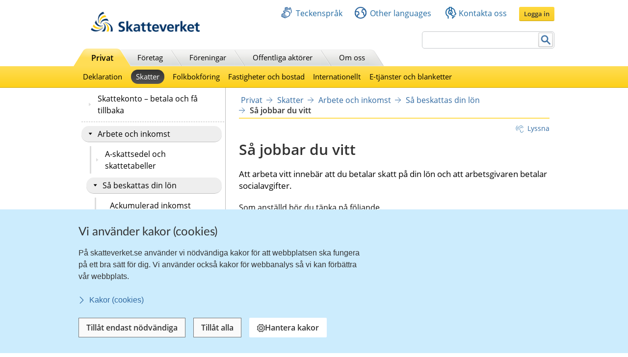

--- FILE ---
content_type: text/html;charset=UTF-8
request_url: https://skatteverket.se/privat/skatter/arbeteochinkomst/sabeskattasdinlon/sajobbarduvitt.106.133ff59513d6f9ee2eb5374.html
body_size: 22233
content:
<!DOCTYPE html>
<html lang="sv" class="sv-no-js sv-template-innehallssida-2016">
<head>
   <meta charset="UTF-8">
   <script nonce="44291840-db17-11f0-a7a1-b787b8bf9423">(function(c){c.add('sv-js');c.remove('sv-no-js');})(document.documentElement.classList)</script>
   <title>Så jobbar du vitt
 | Skatteverket</title>
   <link rel="preload" href="/sitevision/system-resource/eb294f3fbf2cc66af9b1fffe17f16c758cf89e87698b847b472b28216a967f66/js/jquery.js" as="script">
   <link rel="preload" href="/sitevision/system-resource/eb294f3fbf2cc66af9b1fffe17f16c758cf89e87698b847b472b28216a967f66/envision/envision.js" as="script">
   <link rel="preload" href="/sitevision/system-resource/eb294f3fbf2cc66af9b1fffe17f16c758cf89e87698b847b472b28216a967f66/js/utils.js" as="script">
   <link rel="preload" href="/sitevision/system-resource/eb294f3fbf2cc66af9b1fffe17f16c758cf89e87698b847b472b28216a967f66/js/portlets.js" as="script">
               <meta name="DC.Title" content="Så jobbar du vitt, Företag och organisationer">
                     <meta name="keywords" content="jobba vitt">
                     <meta name="description" content="Information om vikten av att jobba vitt.">
                     <meta name="DC.Date.Created" content="2013-04-18">
                     <meta name="DC.Date.Modified" content="2018-11-07">
                     <meta name="DC.Identifier" content="https://www.skatteverket.se">
                     <meta name="DC.Format" content="text/html">
                     <meta name="DC.Type" content="text">
                     <meta name="SKV.Author" content="nisse.tuta@skatteverket.se">
                     <meta name="robots" content="">
                     <meta name="google-site-verification" content="9yaXOpOvmAORp7RIYpbP6BJeS-5rcrc0_DsolER28Tw">
         <meta name="viewport" content="width=device-width, initial-scale=1, minimum-scale=1, shrink-to-fit=no">
   <meta name="dcterms.identifier" content="http://skatteverket.se">
   <meta name="dcterms.language" content="sv">
   <meta name="dcterms.format" content="text/html">
   <meta name="dcterms.type" content="text">
   <link rel="canonical" href="/foretag/drivaforetag/inkopupphandlingochleverantorskontroll/konsekvenseravsvartarbete/sajobbarduvitt.4.71004e4c133e23bf6db800098281.html">
   <link rel="stylesheet" type="text/css" href="/2.18e1b10334ebe8bc80000/1765614545752/sitevision-responsive-grids.css">
   <link rel="stylesheet" type="text/css" href="/2.18e1b10334ebe8bc80000/1765614613800/sitevision-spacing.css">
   <link rel="stylesheet" type="text/css" href="/2.18e1b10334ebe8bc80000/0/4461/SiteVision.css">
   <link rel="stylesheet" type="text/css" href="/sitevision/system-resource/eb294f3fbf2cc66af9b1fffe17f16c758cf89e87698b847b472b28216a967f66/css/portlets.css">
   <link rel="stylesheet" type="text/css" href="/sitevision/system-resource/eb294f3fbf2cc66af9b1fffe17f16c758cf89e87698b847b472b28216a967f66/envision/envision.css">

      <link rel="stylesheet" type="text/css" href="/2.18e1b10334ebe8bc80000/91.361dc8c15312eff6fd14d21/1765618535600/0/sv-template-asset.css">
         <link rel="stylesheet" type="text/css" href="/webapp-resource/106.133ff59513d6f9ee2eb5374/360.96cca41179bad4b1aaea8/1623672352260/webapp-assets.css">
      <link rel="stylesheet" type="text/css" href="/webapp-resource/106.133ff59513d6f9ee2eb5374/360.1522bf3f19aea8075baba9/1765874571959/webapp-assets.css">
      <script nonce="44291840-db17-11f0-a7a1-b787b8bf9423">!function(t,e){t=t||"docReady",e=e||window;var n=[],o=!1,c=!1;function d(){if(!o){o=!0;for(var t=0;t<n.length;t++)try{n[t].fn.call(window,n[t].ctx)}catch(t){console&&console.error(t)}n=[]}}function a(){"complete"===document.readyState&&d()}e[t]=function(t,e){if("function"!=typeof t)throw new TypeError("callback for docReady(fn) must be a function");o?setTimeout(function(){t(e)},1):(n.push({fn:t,ctx:e}),"complete"===document.readyState?setTimeout(d,1):c||(document.addEventListener?(document.addEventListener("DOMContentLoaded",d,!1),window.addEventListener("load",d,!1)):(document.attachEvent("onreadystatechange",a),window.attachEvent("onload",d)),c=!0))}}("svDocReady",window);</script>
      <script src="/sitevision/system-resource/eb294f3fbf2cc66af9b1fffe17f16c758cf89e87698b847b472b28216a967f66/js/jquery.js"></script>
      <script src="/2.18e1b10334ebe8bc80000/91.361dc8c15312eff6fd14d21/1765618535619/HEAD/0/sv-template-asset.js"></script>
   <!-- 
         _       _     _              _                                _ 
        | | ___ | |__ | |__   __ _   | |__   ___  ___     ___  ___ ___| |
     _  | |/ _ \| '_ \| '_ \ / _` |  | '_ \ / _ \/ __|   / _ \/ __/ __| |
    | |_| | (_) | |_) | |_) | (_| |  | | | | (_) \__ \  | (_) \__ \__ \_|
    \____/ \___/|_.__/|_.__/ \__,_|  |_| |_|\___/|___/   \___/|___/___(_)
                                                                     
    Om du vill vara med och utveckla Skatteverkets externa och interna system, 
    ansök på https://www.skatteverket.se/ledigajobb (Skatteverket)

     ____  _         _   _                      _        _   
    / ___|| | ____ _| |_| |_ _____   _____ _ __| | _____| |_ 
    \___ \| |/ / _` | __| __/ _ \ \ / / _ \ '__| |/ / _ \ __|
     ___) |   < (_| | |_| ||  __/\ V /  __/ |  |   <  __/ |_ 
    |____/|_|\_\__,_|\__|\__\___| \_/ \___|_|  |_|\_\___|\__|
                                                         
    -->



<meta name="viewport" content="initial-scale=1, width=device-width, maximum-scale=2, user-scalable=yes"/>
<!--[if IE 7]>
<meta http-equiv="X-UA-Compatible" content="IE=EmulateIE7" >
<![endif]-->
<!--[if IE 8]>
<meta http-equiv="X-UA-Compatible" content="IE=EmulateIE8" >
<![endif]-->
<!--[if IE 9]>
<meta http-equiv="X-UA-Compatible" content="IE=EmulateIE9" >
<![endif]-->
   <link href="/images/18.76a43be412206334b89800039457/faviconSKV.ico" type="image/x-icon" rel="shortcut icon">
   <link href="/images/18.6efe6285127ab4f1d2580001598/iphone_favicon.png" rel="apple-touch-icon">
   

	<meta property="og:title" content="Så jobbar du vitt" />

         <meta property="og:image" content="https://skatteverket.se/images/18.35c34f651660af3747c16d7/1538124880511/skv-fb-liggande.png" />
	
   <script>$svjq = jQuery.noConflict()</script>
   

   <link type="application/rss+xml" rel="alternate" href="https://skatteverket.se/4.dfe345a107ebcc9baf800017640/12.dfe345a107ebcc9baf800017646.portlet?state=rss&amp;sv.contenttype=text/xml;charset=UTF-8" title="Alla nyheter, notiser och pressmeddelanden">
   <link type="application/rss+xml" rel="alternate" href="https://skatteverket.se/4.dfe345a107ebcc9baf800017593/12.dfe345a107ebcc9baf800017599.portlet?state=rss&amp;sv.contenttype=text/xml;charset=UTF-8" title="Endast nyheter och notiser">
   <link type="application/rss+xml" rel="alternate" href="https://skatteverket.se/4.dfe345a107ebcc9baf800017652/12.dfe345a107ebcc9baf800017658.portlet?state=rss&amp;sv.contenttype=text/xml;charset=UTF-8" title="Pressmeddelanden">
   <script nonce="44291840-db17-11f0-a7a1-b787b8bf9423">
      window.sv = window.sv || {};
      sv.UNSAFE_MAY_CHANGE_AT_ANY_GIVEN_TIME_webAppExternals = {};
      sv.PageContext = {
      pageId: '106.133ff59513d6f9ee2eb5374',
      siteId: '2.18e1b10334ebe8bc80000',
      userIdentityId: '',
      userIdentityReadTimeout: 0,
      userLocale: 'sv_SE',
      dev: false,
      csrfToken: '',
      html5: true,
      useServerSideEvents: false,
      nodeIsReadOnly: true
      };
   </script>
      <script nonce="44291840-db17-11f0-a7a1-b787b8bf9423">!function(){"use strict";var t,n={},e={},i={};function r(t){return n[t]=n[t]||{instances:[],modules:{},bundle:{}},n[t]}document.querySelector("html").classList.add("js");var s={registerBootstrapData:function(t,n,i,r,s){var a,o=e[t];o||(o=e[t]={}),(a=o[i])||(a=o[i]={}),a[n]={subComponents:r,options:s}},registerInitialState:function(t,n){i[t]=n},registerApp:function(n){var e=n.applicationId,i=r(e);if(t){var s={};s[e]=i,s[e].instances=[n],t.start(s)}else i.instances.push(n)},registerModule:function(t){r(t.applicationId).modules[t.path]=t},registerBundle:function(t){r(t.applicationId).bundle=t.bundle},getRegistry:function(){return n},setAppStarter:function(n){t=n},getBootstrapData:function(t){return e[t]},getInitialState:function(t){return i[t]}};window.AppRegistry=s}();</script>
</head>
<body class=" sv-responsive  env-m-around--0">
<div id="svid10_2cf1b5cd163796a5c8b4b6e" class="sv-layout"><div class="sv-vertical sv-layout sv-skip-spacer sv-template-layout" id="svid10_2cf1b5cd163796a5c8b4fe9"><div id="svid94_2cf1b5cd163796a5c8b4fec"><div class="sv-layout sv-skip-spacer sv-template-portlet
" id="svid30_2cf1b5cd163796a5c8b4b8d"><div id="Sidhuvud"><!-- Sidhuvud --></div><div class="sv-vertical sv-layout sv-skip-spacer sv-template-layout" id="svid10_2cf1b5cd163796a5c8b4f01"><div class="sv-script-portlet sv-portlet sv-skip-spacer sv-template-portlet
" id="svid12_2106219b17988b0d231429"><div id="cookiebanner"><!-- cookie-banner --></div><div class="rs_preserve">
	<skv-cookie-banner
      id="skv-cookie-banner"
   	about-url="/4.14c8822103addae55580003.html"
      texts='{
      	"heading": "Vi använder kakor (cookies)",
         "description": "På skatteverket.se använder vi nödvändiga kakor för att webbplatsen ska fungera på ett bra sätt för dig. Vi använder också kakor för webbanalys så vi kan förbättra vår webbplats.",
         "aboutLabel": "Kakor (cookies)",
         "handleHeading": "Hantera kakor",
         "handleDescription": "Här kan du välja vilka kakor (cookies) du vill godkänna.",
         "handleButtonLabel": "Hantera kakor",
         "acceptButtonLabel": "Tillåt alla",
         "acceptAllButtonLabel": "Tillåt alla",
         "denyAllButtonLabel": "Tillåt endast nödvändiga",
         "saveButtonLabel": "Spara",
         "cookiesListHeading": "Gör dina val och spara",
         "strictlyNecessaryCookieTitle": "Nödvändiga",
         "strictlyNecessaryCookieDescription": "Nödvändiga kakor går inte att stänga av eftersom vår webbplats inte fungerar utan dessa. Nödvändiga kakor bidrar till att våra tjänster är säkra och fungerar som de ska, till exempel säker inloggning.",
         "settingsCookieTitle": "Inställningar",
         "settingsCookieDescription": "Kakor för inställningar låter en webbplats komma ihåg information som ändrar hur webbplatsen fungerar eller visas. Detta kan t.ex. vara föredraget språk eller regionen du befinner dig i.",
         "statisticsCookieTitle": "Statistik",
         "statisticsCookieDescription": "Kakor för statistik hjälper en webbplatsägare att förstå hur besökare interagerar med webbplatser genom att samla och rapportera in information anonymt."
      }'
      cookies='{
      	"vdArbetsgivare": { "type": "settings", "target": "cookie" },
      	"vdForetagsform": { "type": "settings", "target": "cookie" },
      	"vdOmsattning": { "type": "settings", "target": "cookie" },
      	"vdRakenskapsarSlut": { "type": "settings", "target": "cookie" },
      	"vdRedovisning": { "type": "settings", "target": "cookie" },
         "skv-infotraffar:filters": { "type": "settings", "target": "sessionStorage" },
         "skv-infotraffar:activeTabItemIndex": { "type": "settings", "target": "sessionStorage" },
         "ms.spa.agconfirmupload.deklarera": { "type": "settings", "target": "cookie" },
         "/^_pk_(id|ses|ref)\\..+$/": { "type": "settings", "target": "cookie" },
         "/^TS[a-zA-Z\\d]{8}$/": { "type": "settings", "target": "cookie" },
         "chat-toolbox": { "type": "settings", "target": "sessionStorage" },
         "lang": { "type": "settings", "target": "cookie" },
         "senastetjanster": { "type": "settings", "target": "cookie" }
      }'
   ></skv-cookie-banner>
</div>

<script>
   var cookieBanner = document.querySelector('skv-cookie-banner');
   if(cookieBanner && typeof cookieBanner.hasAllowedType === 'undefined') {
   	cookieBanner.hasAllowedType = () => {};
   }
</script></div>
<div class="sv-html-portlet sv-portlet sv-template-portlet
" id="svid12_2cf1b5cd163796a5c8b4f03"><div id="MatomoTagManagerWebbanalys"><!-- Matomo Tag Manager - Webbanalys --></div><!-- Matomo Tag Manager -->
<script>
   (function() {
      function loadMatomo() {
         var _mtm = _mtm || [];
         var _paq = window._paq = window._paq || [];
         _mtm.push({
            'mtm.startTime': (new Date().getTime()),
            'event': 'mtm.Start'
         });
         var d = document,
            g = d.createElement('script'),
            s = d.getElementsByTagName('script')[0];
         g.type = 'text/javascript';
         g.async = true;
         g.defer = true;
         g.src = 'https://matomo.skv.analys.cloud/js/container_nzOVmjo9.js';
         s.parentNode.insertBefore(g, s);
         
         /* //Script version 1.2 var _paq = _paq || []; // tracker methods like "setCustomDimension" should be called before "trackPageView" _paq.push(["setDocumentTitle", document.domain + "/" + document.title]); _paq.push(["setCookieDomain", "*.skatteverket.se"]);
         _paq.push(["setDomains", ["*.skatteverket.se"]]); _paq.push(["enableCrossDomainLinking"]); _paq.push(["setDoNotTrack", true]); _paq.push(['trackPageView']); _paq.push(['enableLinkTracking']); (function () { var u = "//skv.analytics.elx.cloud/"; _paq.push(['setTrackerUrl',
         u + 'piwik.php']); _paq.push(['setSiteId', '2']); var d = document , g = d.createElement('script') , s = d.getElementsByTagName('script')[0]; g.type = 'text/javascript'; g.async = true; g.defer = true; g.src = u + 'piwik.js'; s.parentNode.insertBefore(g,
         s); })(); */
      }
      
      var cookieBanner = document.querySelector("skv-cookie-banner");
      
      if(cookieBanner) {
         if(cookieBanner.hasAllowedType("statistics")) {
            loadMatomo();
         }
         
         cookieBanner.addEventListener("change", function() {
            if(cookieBanner.hasAllowedType("statistics")) {
               loadMatomo();
            }
         });
      }
   })();
</script>
<!-- End Matomo Tag Manager -->
</div>
<div class="sv-script-portlet sv-portlet sv-template-portlet
" style="display: none" id="svid12_2cf1b5cd163796a5c8b4f04"><div id="ServerTrackning"><!-- ServerTrackning --></div><!--server_40-->
</div>
<div class="sv-html-portlet sv-portlet sv-template-portlet
" id="svid12_2cf1b5cd163796a5c8b4f09"><div id="Snabbnavigeringmedtabb"><!-- Snabbnavigering med tabb --></div><ul id="skip">
   <li>
      <a title="Gå till innehåll" id="tillInnehall" href="#">Till innehåll</a>
   </li>
   <li>
      <a title="Gå till navigationen" id="tillMeny" href="#">Till navigationen</a>
   </li>
</ul></div>
<div class="sv-custom-module sv-skv-ie-banner sv-template-portlet
" id="svid12_5b35a6251761e6914203a4a"><div id="IEBanner"><!-- IE Banner --></div><div data-cid="30d765d7-04fe-53fe-dcf8-82b7a9c99652"><div
    id="webapp_12_5b35a6251761e6914203a4a"
    aria-live="polite"
    aria-atomic="false"
    style="display: none;"
>
    <div class="skv-ie-banner__banner">
        <div class="skv-ie-banner__banner-inner">
            <div class="skv-ie-banner__banner-start">
                <span class="skv-ie-banner__banner-icon">
                    <svg xmlns="http://www.w3.org/2000/svg" fill="none" stroke="currentcolor" viewBox="0 0 24 24"><g stroke-linecap="round" stroke-width="1.5"><path stroke-linejoin="round" d="M 12 18.75 a 0.375 0.375 0 1 0 0.375 0.375 a 0.375 0.375 0 0 0 -0.375 -0.375 h 0"></path><path stroke-miterlimit="10" d="M 12 15.75 v -7.5"></path></g><path stroke-linejoin="round" stroke-width="1.5" d="M 13.62 1.76 a 1.806 1.806 0 0 0 -3.242 0 L 0.906 21.058 a 1.521 1.521 0 0 0 1.366 2.192 h 19.456 a 1.521 1.521 0 0 0 1.366 -2.192 Z"></path></svg>
                </span>
                <div class="skv-ie-banner__banner-content">
                    <div class="skv-ie-banner__banner-text"></div>
                    <div class="skv-ie-banner__banner-link">
                        <a class="skv-ie-banner__banner-link-anchor" href="/omoss/varverksamhet/omwebbplatsen/rekommenderadewebblasare.4.18e1b10334ebe8bc80004907.html">
                            <span class="skv-ie-banner__banner-link-icon">
                                <svg xmlns="http://www.w3.org/2000/svg" fill="none" stroke="currentcolor" stroke-linecap="round" stroke-linejoin="round" stroke-width="1.5" viewBox="0 0 24 24"><path d="M 5.5 0.75 l 10.72 10.72 a 0.749 0.749 0 0 1 0 1.06 L 5.5 23.25"></path></svg>
                            </span>
                            <div class="skv-ie-banner__banner-link-label"></div>
                        </a>
                    </div>
                </div>
            </div>
        </div>
    </div>
</div>

<script id="webappScript_12_5b35a6251761e6914203a4a">
    (function() {
        var ie = detectIE();
        var container = document.getElementById("webapp_12_5b35a6251761e6914203a4a");
        var script = document.getElementById("webappScript_12_5b35a6251761e6914203a4a");

        (function() {
            if (ie === false || ie > 11 ) {
                destroy();
                return;
            }

            container.style.display = "";

            var text = container.querySelector(".skv-ie-banner__banner-text");
            text.innerHTML = '<p>Din webbläsare Internet Explorer är för gammal. För att vår webbplats ska fungera rekommenderar vi att du byter webbläsare.</p>';

            var linkLabel = container.querySelector(".skv-ie-banner__banner-link-label");
            linkLabel.innerHTML = 'Rekommenderade webbläsare';

        })();

        script.parentElement.removeChild(script);

        function destroy() {
            container.parentElement.removeChild(container);
        }

        function detectIE() {
            var ua = window.navigator.userAgent;

            var msie = ua.indexOf('MSIE ');
            if (msie > 0) {
                // IE 10 or older => return version number
                return parseInt(ua.substring(msie + 5, ua.indexOf('.', msie)), 10);
            }

            var trident = ua.indexOf('Trident/');
            if (trident > 0) {
                // IE 11 => return version number
                var rv = ua.indexOf('rv:');
                return parseInt(ua.substring(rv + 3, ua.indexOf('.', rv)), 10);
            }

            var edge = ua.indexOf('Edge/');
            if (edge > 0) {
                // Edge => return version number
                return parseInt(ua.substring(edge + 5, ua.indexOf('.', edge)), 10);
            }

            // other browser
            return false;
        }
    })();
</script>
</div><script nonce="44291840-db17-11f0-a7a1-b787b8bf9423">AppRegistry.registerBootstrapData('12.5b35a6251761e6914203a4a','30d765d7-04fe-53fe-dcf8-82b7a9c99652','main',[],undefined);</script><script nonce="44291840-db17-11f0-a7a1-b787b8bf9423">AppRegistry.registerInitialState('12.5b35a6251761e6914203a4a',{"text":"Din webbläsare Internet Explorer är för gammal. För att vår webbplats ska fungera rekommenderar vi att du byter webbläsare.","linkText":"Rekommenderade webbläsare","linkUrl":"/omoss/varverksamhet/omwebbplatsen/rekommenderadewebblasare.4.18e1b10334ebe8bc80004907.html","route":"/"});</script>
<script nonce="44291840-db17-11f0-a7a1-b787b8bf9423">AppRegistry.registerApp({applicationId:'skv-ie-banner|1.1.0',htmlElementId:'svid12_5b35a6251761e6914203a4a',route:'/',portletId:'12.5b35a6251761e6914203a4a',locale:'sv-SE',defaultLocale:'en',webAppId:'skv-ie-banner',webAppVersion:'1.1.0',webAppAopId:'360.96cca41179bad4b1aaea8',webAppImportTime:'1623672352260',requiredLibs:{},childComponentStateExtractionStrategy:'BY_ID'});</script></div>
</div>
<div class="sv-vertical sv-layout sv-template-layout" id="svid10_2cf1b5cd163796a5c8b54ab"><div class="sv-fixed-fluid-grid tolvkolumn sv-layout main-header sv-skip-spacer sv-template-layout" id="svid10_2cf1b5cd163796a5c8b4f11"><div class="sv-script-portlet sv-portlet sv-skip-spacer sv-template-portlet
" id="svid12_309a41aa1672ad0c83718a0"><div id="KrisGlobaltmeddelande"><!-- Kris/Globalt meddelande --></div></div>
<div class="sv-row sv-layout sv-hide-smartPort sv-hide-smallScreens sv-template-layout" style="padding-top:0.8em" id="svid10_2cf1b5cd163796a5c8b4f14"><div class="sv-layout sv-skip-spacer sv-column-5 sv-template-layout" style="width: 30% !important;" id="svid10_2cf1b5cd163796a5c8b4f15"><div class="sv-image-portlet sv-portlet sv-skip-spacer sv-template-portlet
" style="margin-left:35px;margin-top:12px;max-width: 222px;" id="svid12_2cf1b5cd163796a5c8b4f16"><div id="Bild"><!-- Bild --></div><a title="Till startsida" href="/privat.4.76a43be412206334b89800052864.html"><img alt="startsida" class="sv-noborder" style="max-width:468px;max-height:88px" width="468" height="88" srcset="/images/18.5d699354142b230302014c/1385975660374/x160p/SkatteverketLogo.png 160w, /images/18.5d699354142b230302014c/1385975660374/x320p/SkatteverketLogo.png 320w, /images/18.5d699354142b230302014c/1385975660374/SkatteverketLogo.png 468w" sizes="100vw" src="/images/18.5d699354142b230302014c/1385975660374/SkatteverketLogo.png"></a></div>
</div>
<div class="sv-layout sv-column-7 sv-template-layout" style="width: 67% !important;" id="svid10_2cf1b5cd163796a5c8b4f18"><div class="sv-row sv-layout sv-skip-spacer sv-template-layout" id="svid10_2cf1b5cd163796a5c8b4f19"><div class="sv-jcrmenu-portlet sv-portlet sv-skip-spacer sv-template-portlet
" id="svid12_2cf1b5cd163796a5c8b4f1a"><div id="Servicemeny"><!-- Service_meny --></div>
  
         
                     
         
          
                
            
   <div id="servicelankar">
      <ul>
                              
                              
               <li class="link_0">
                  <a href="/servicelankar/teckensprak.4.5d699354142b2303020b3b.html" class="servicelank"><span></span>Teckenspråk</a>
               </li>
                                  
                              
               <li class="link_1">
                  <a href="/servicelankar/otherlanguages.4.34a801ea1041d54f9e2800025.html" class="servicelank"><span></span>Other languages</a>
               </li>
                                  
                              
               <li class="link_2">
                  <a href="/omoss/kontaktaoss.4.71004e4c133e23bf6db800079651.html" class="servicelank"><span></span>Kontakta oss</a>
               </li>
                               
         <li class="sso__desktopSection">
            <a class="sso__desktopSection-button sso__desktopSection-button--login" tabindex="0">
               <div class="sso__desktopSection-button-label">Logga in</div>
            </a>
            
            <button class="sso__desktopSection-button sso__desktopSection-button--toggle" style="display: none;">
               <span class="sso__desktopSection-button-label"></span>
            </button>
         </li>
      </ul>
   </div>

   <div class="sso__box sso__box--desktop" style="display: none;">
      <div class="sso__box-name"></div>
      <div class="sso__box-persNr"></div>
      
      <nav class="sso__box-nav">
         <ul class="sso__box-nav-list">
            <li class="sso__box-nav-list-item">
               <a class="sso__box-nav-link">Mina sidor</a>
            </li>
            <li class="sso__box-nav-list-item">
               <a class="sso__box-nav-link" title="Logga ut från Skatteverkets e-tjänster och Mina sidor">Logga ut</a>
            </li>
         </ul>
      </nav>
   </div>
   
   </div>
</div>
<div class="sv-row sv-layout sv-template-layout" id="svid10_2cf1b5cd163796a5c8b4f1b"><div class="sv-searchform-portlet sv-portlet sv-skip-spacer sv-template-portlet
" style="text-align: right;" id="svid12_2cf1b5cd163796a5c8b4f1c"><div id="Sokruta1"><!-- Sökruta 1 --></div>


                                                                                            
<script nonce="44291840-db17-11f0-a7a1-b787b8bf9423">
svDocReady(function() {
   // Queries server for a suggestion list and shows it below the search field
   $svjq("#search12_2cf1b5cd163796a5c8b4f1c").svAutoComplete({
      source: "/4.71004e4c133e23bf6db800098281/12.2cf1b5cd163796a5c8b4f1c.json?state=autoComplete",
      minLength: 2,
      delay: 200,
      selectedValueContainerId: ""
   });
   // Backwards compatibility for custom templates
   $svjq("#search12_2cf1b5cd163796a5c8b4f1c").on('focusin', function() {
      if ($svjq("#search12_2cf1b5cd163796a5c8b4f1c").val() == "Ange sökord") {
         $svjq("#search12_2cf1b5cd163796a5c8b4f1c").val("");
         return false;
      }
   });
   // Submit, blocks empty and placeholder queries
   $svjq("#search12_2cf1b5cd163796a5c8b4f1cbutton").on('click', function() {
      const qry = $svjq("#search12_2cf1b5cd163796a5c8b4f1c").val();
      if (qry == "" || qry == "Ange sökord") {
         return false;
      }
   });
   // Invokes the search button if user presses the enter key (needed in IE)
   $svjq("#search12_2cf1b5cd163796a5c8b4f1c").on('keypress', function(e) {
      if (e.which == 13) {
         $svjq("#search12_2cf1b5cd163796a5c8b4f1cbutton").trigger('focus').trigger('click');
         return false;
      }
   });
});
</script>


   <form id="searchformTop" method="get" action="/funktioner/sok/sok.4.64a656d113f4c7597011b3.html">
      <label for="query" class="sr-only">Sök</label>
      <input id="query" class="search-input" style="width:252px" type="text" name="query" value="" accesskey="k" />
       <button id="search12_2cf1b5cd163796a5c8b4f1cbutton" type="submit" class="searchButton sv-vamiddle"><span class="knapp">Sök</span></button>
</form></div>
</div>
</div>
</div>
<div class="sv-row sv-layout sv-hide-smartPort sv-hide-smallScreens sv-template-layout" id="svid10_2cf1b5cd163796a5c8b4f1d"><div class="sv-layout sv-skip-spacer sv-column-12 sv-template-layout" style="padding-right:10px" id="svid10_2cf1b5cd163796a5c8b4f1e"><div class="sv-script-portlet sv-portlet sv-skip-spacer sv-template-portlet
" id="svid12_2cf1b5cd163796a5c8b4f1f"><div id="Toppmeny"><!-- Toppmeny --></div>
<div class="topmenu">
	<ul>
		<li class=" active "><div><a href="/privat.4.76a43be412206334b89800052864.html" title="Privatpersoner">Privat</a></div></li>
		<li class=""><div><a href="/foretag.4.76a43be412206334b89800052908.html" title="Företag">Företag</a></div></li>
		<li class=""><div><a href="/foreningar.4.76a43be412206334b89800048202.html" title="Föreningar">Föreningar</a></div></li>
		<li class=""><div><a href="/offentligaaktorer.4.76a43be412206334b89800047989.html" title="Offentliga aktörer">Offentliga aktörer</a></div></li>
		<li class=""><div><a href="/omoss.4.76a43be412206334b89800052952.html" title="Om Skatteverket">Om oss</a></div></li>
	</ul>
</div>

<script>
<!--
  var clientnavigation = 'Privat';
-->
</script></div>
</div>
</div>
</div>
</div>
<div class="sv-vertical sv-layout sv-template-layout" id="svid10_4f45da1418092e4b1921cb"><div class="sv-fluid-grid tolvkolumn sv-layout sv-visible-smartPort sv-visible-smallScreens sv-skip-spacer sv-template-layout" id="svid10_4f45da1418092e4b1921cc"><div class="sv-row sv-layout iw-skv-mobile-header-container sv-skip-spacer sv-template-layout" id="svid10_4f45da1418092e4b1921cd"><div class="sv-row sv-layout sv-skip-spacer sv-template-layout" id="svid10_4f45da1418092e4b1921ce"><div class="sv-html-portlet sv-portlet sv-skip-spacer sv-template-portlet
" id="svid12_4f45da1418092e4b1921cf"><div id="Logotypimobil"><!-- Logotyp i mobil --></div><div class="iw-skv-logo">
   <a href="/" class="iw-skv-logo__link" aria-label="Till startsidan">
      <img class="iw-skv-logo__image" src="data:image/svg+xml,%3Csvg id='Lager_1' data-name='Lager 1' xmlns='http://www.w3.org/2000/svg' viewBox='0 0 213.73 39.2'%3E%3Cdefs%3E%3Cstyle%3E.cls-1%7Bfill:%23036;%7D.cls-2%7Bfill:%23fc0;%7D%3C/style%3E%3C/defs%3E%3Ctitle%3ERityta 1%3C/title%3E%3Cpath class='cls-1' d='M64.52,23.26a10,10,0,0,0-3.9-.83c-1.32,0-3,.57-3,2.66,0,3.33,8.41,1.94,8.4,8.37,0,4.2-3.33,5.79-7.21,5.78a16.76,16.76,0,0,1-4.91-.75L54.23,35a9.21,9.21,0,0,0,4.34,1.19c1.45,0,3.41-.74,3.41-2.47,0-3.65-8.41-2.15-8.4-8.5,0-4.28,3.34-5.85,6.71-5.84a14.39,14.39,0,0,1,4.59.69Z'/%3E%3Cpath class='cls-1' d='M68.8,18.22h3.68l0,12.11h.06l4.4-5.65h4.34L76,31l5.92,7.83H77.23L72.52,32h-.06v6.87H68.77Z'/%3E%3Cpath class='cls-1' d='M86.17,34.69c0-2.17,2.45-2.44,4.1-2.44h1.59a4.72,4.72,0,0,1-.77,2.91,3.13,3.13,0,0,1-2.59,1.26C87.18,36.42,86.17,35.9,86.17,34.69Zm-1.86-6.16A7.45,7.45,0,0,1,88.68,27c2.17,0,3.19.77,3.18,3.05h-2a11.14,11.14,0,0,0-4.75.82,4.15,4.15,0,0,0-2.43,4c0,2.69,2.44,4.21,4.94,4.21A5,5,0,0,0,92,36.67H92a17.11,17.11,0,0,0,.16,2.12h3.24c-.08-1.1-.13-2.08-.16-3.16s-.05-2.11-.05-3.54V30.28c0-4.18-1.77-6-6.09-6a12.63,12.63,0,0,0-4.91,1.06Z'/%3E%3Cpath class='cls-1' d='M99.44,27.38H96.72V24.68h2.72V21.86l3.68-1.18v4h3.27v2.7h-3.27V34c0,1.21.33,2.33,1.73,2.33a3.23,3.23,0,0,0,1.67-.38l.11,2.91a9.68,9.68,0,0,1-2.72.33c-2.89,0-4.48-1.79-4.47-4.59Z'/%3E%3Cpath class='cls-1' d='M110.32,27.39H107.6V24.7h2.73V21.87L114,20.69v4h3.27V27.4H114V34c0,1.21.33,2.33,1.73,2.34a3.29,3.29,0,0,0,1.68-.39l.1,2.92a10.09,10.09,0,0,1-2.72.32c-2.88,0-4.47-1.79-4.47-4.59Z'/%3E%3Cpath class='cls-1' d='M122.4,30.4c.17-1.89,1.21-3.32,3.27-3.32s2.88,1.55,3,3.33Zm8.73,4.69a9.68,9.68,0,0,1-4.7,1.42,3.72,3.72,0,0,1-4-3.58h9.78c0-4.94-1.47-8.54-6.71-8.55-4.4,0-6.57,3.37-6.58,7.46,0,4.65,2.71,7.34,7.38,7.35a9.73,9.73,0,0,0,4.86-1.12Z'/%3E%3Cpath class='cls-1' d='M132.72,24.69h3.95L140.17,35h.06l3.42-10.3h3.68l-5.24,14.14H138Z'/%3E%3Cpath class='cls-1' d='M151.37,30.41c.16-1.9,1.21-3.32,3.27-3.32s2.88,1.54,3,3.33Zm8.73,4.68a9.47,9.47,0,0,1-4.7,1.42,3.7,3.7,0,0,1-4-3.57h9.78c0-5-1.47-8.54-6.72-8.55-4.39,0-6.57,3.37-6.57,7.46,0,4.64,2.71,7.34,7.38,7.35a9.71,9.71,0,0,0,4.86-1.12Z'/%3E%3Cpath class='cls-1' d='M163.54,24.74h3.27V28h.06a4.33,4.33,0,0,1,3.88-3.54,4,4,0,0,1,1.12.11v3.71a3.79,3.79,0,0,0-1.65-.3c-3,0-3,3.73-3,5.76v5.19h-3.68Z'/%3E%3Cpath class='cls-1' d='M173.86,18.16h3.68l0,12.12h.06l4.4-5.66h4.34L181,31,187,38.79h-4.67l-4.72-6.87h0v6.86h-3.68Z'/%3E%3Cpath class='cls-1' d='M190.69,30.46c.17-1.89,1.22-3.32,3.28-3.32s2.88,1.55,3,3.33Zm8.73,4.69a9.62,9.62,0,0,1-4.7,1.42,3.7,3.7,0,0,1-4-3.58l9.78,0c0-4.95-1.47-8.55-6.72-8.56-4.39,0-6.57,3.37-6.58,7.46,0,4.65,2.71,7.34,7.38,7.35a9.77,9.77,0,0,0,4.87-1.12Z'/%3E%3Cpath class='cls-1' d='M203.79,27.49h-2.72v-2.7h2.71V22l3.68-1.18v4h3.26v2.7h-3.27v6.6c0,1.2.33,2.33,1.73,2.33a3.23,3.23,0,0,0,1.67-.38L211,39a9.68,9.68,0,0,1-2.72.33c-2.88,0-4.47-1.79-4.47-4.59Z'/%3E%3Cpath class='cls-2' d='M25.29,21.16A13.78,13.78,0,0,1,35,31.42a13.63,13.63,0,0,1-.8,7.36H30.11A13.88,13.88,0,0,0,32,33.3c.33-3.47-.94-7.55-3.88-9.8a12.88,12.88,0,0,0-3-1.87Z'/%3E%3Cpath class='cls-1' d='M38,38.77a13,13,0,0,0-2.49-13.24,17.81,17.81,0,0,0-8.52-5l.09-.51C34,21.65,41,26,42.12,33.57a12.56,12.56,0,0,1-.23,5.21Z'/%3E%3Cpath class='cls-1' d='M23.72,22.2a9.7,9.7,0,0,1,3.15,2.68,10.73,10.73,0,0,1,1.33,9.8,10,10,0,0,1-2.3,4.09l-5.28,0a12.58,12.58,0,0,0,5.85-10,7.33,7.33,0,0,0-2.95-6.13Z'/%3E%3Cpath class='cls-2' d='M17,23.16A13.78,13.78,0,0,1,21,9.59a13.7,13.7,0,0,1,6.78-3l2,3.58a13.74,13.74,0,0,0-5.7,1.08c-3.17,1.44-6.08,4.58-6.56,8.25a13.07,13.07,0,0,0-.12,3.54Z'/%3E%3Cpath class='cls-1' d='M25.86,3.37a13,13,0,0,0-10.21,8.74A17.75,17.75,0,0,0,15.6,22l-.5.17c-2.07-6.81-1.8-15,4.23-19.78A12.59,12.59,0,0,1,23.94,0Z'/%3E%3Cpath class='cls-1' d='M18.66,24a9.71,9.71,0,0,1,.75-4.08,10.69,10.69,0,0,1,7.83-6A10.24,10.24,0,0,1,32,13.83l2.62,4.58A12.62,12.62,0,0,0,23,18.35,7.31,7.31,0,0,0,19.13,24Z'/%3E%3Cpath class='cls-1' d='M1.9,31.71A13,13,0,0,0,14.65,36a17.78,17.78,0,0,0,8.49-5.05l.4.34c-4.77,5.28-11.9,9.27-19.13,6.57A12.36,12.36,0,0,1,0,35.1Z'/%3E%3Cpath class='cls-1' d='M23.29,27.24a9.44,9.44,0,0,1-3.88,1.45A10.7,10.7,0,0,1,10.2,25.1a10.23,10.23,0,0,1-2.48-4l2.56-4.6a12.63,12.63,0,0,0,5.94,10,7.32,7.32,0,0,0,6.79.39Z'/%3E%3Cpath class='cls-2' d='M23.38,29.32A13.8,13.8,0,0,1,9.65,32.77a13.61,13.61,0,0,1-6-4.33l2-3.58A13.81,13.81,0,0,0,9.5,29.22c2.85,2,7,2.89,10.44,1.44A12.86,12.86,0,0,0,23,29Z'/%3E%3C/svg%3E" alt="" />
   </a>
</div></div>
</div>
<div class="sv-row sv-layout toppNavWrp sv-template-layout" id="svid10_4f45da1418092e4b1921d0"><div class="sv-html-portlet sv-portlet sv-skip-spacer sv-template-portlet
" id="svid12_4f45da1418092e4b1921d1"><div id="Loginknapp"><!-- Loginknapp --></div><div class="sso__mobileSection">
   <div class="sso__mobileSection-inner">
      <a class="sso__mobileSection-button sso__mobileSection-button--login" tabindex="0">
         <div class="sso__mobileSection-button-label">Logga in</div>
      </a>

      <button class="sso__mobileSection-button sso__mobileSection-button--toggle" tabindex="0" style="display: none;">
         <span class="sso__mobileSection-button-label"></span>
      </button>
   </div>

   <div class="sso__box sso__box--mobile" style="display: none;">
      <div class="sso__box-name"></div>
      <div class="sso__box-persNr"></div>
      <nav class="sso__box-nav">
         <ul class="sso__box-nav-list">
            <li class="sso__box-nav-list-item">
               <a class="sso__box-nav-link">Mina sidor</a>
            </li>
            <li class="sso__box-nav-list-item">
               <a class="sso__box-nav-link" title="Logga ut från Skatteverkets e-tjänster och Mina sidor">Logga ut</a>
            </li>
         </ul>
      </nav>
   </div>
</div></div>
<div class="sv-html-portlet sv-portlet sv-template-portlet
" id="svid12_4f45da1418092e4b1921d2"><div id="Sokfaltsknapp"><!-- Sökfältsknapp --></div><div class="searchBtnWrp">
   <a role="button" href="javascript:void(0);" onclick="onSearchButtonMobileClick(this)">
      <span class="searchBtn">Sök</span>
   </a>
</div>

<form id="searchformMobile" method="get" action="/funktioner/sok/sok.4.64a656d113f4c7597011b3.html">
   <label for="queryMobile" class="sr-only">Sök</label>
   <input id="queryMobile" class="search-input" type="text" name="query" value="">
   <button type="submit" class="searchButton sv-vamiddle"><span class="knapp">Sök</span></button>
</form>

<script>
   function onSearchButtonMobileClick() {
      var form = document.getElementById("searchformMobile");
      var input = document.getElementById("queryMobile");
      var show = form.style.display !== "block";
      
      form.style.display = show ? "block" : "";
      
      if(show) {
         input.focus();
      } else {
         input.blur();
      }
      
      if ($svjq(".mobileMenuButton").hasClass("open")) {  
         $svjq('#mobilemenu_display').trigger("click");
		}
   }
</script></div>
<div class="sv-html-portlet sv-portlet sv-template-portlet
" id="svid12_4f45da1418092e4b1921d3"><div id="Menyknappen"><!-- Menyknappen --></div><label class="mobileMenuButton" for="mobilemenu_display" tabindex="0">Meny</label>

<script>
   svDocReady(function() {
      var texts = { open: "Meny", close: "Stäng" };
      $svjq(".mobileMenuButton").on("click", function() {
         var menuButton = $svjq(this);
         menuButton.text(menuButton.hasClass("open") ? texts.open : texts.close);
      });
   });
</script></div>
</div>
</div>
<div class="sv-row sv-layout sv-template-layout" id="svid10_4f45da1418092e4b1921d4"><div class="sv-layout sv-skip-spacer sv-template-portlet
" id="svid30_4f45da1418092e4b1921d5"><div id="Mobilmeny"><!-- Mobilmeny --></div><div class="sv-script-portlet sv-portlet sv-skip-spacer sv-template-portlet
" id="svid12_13948c0e18e810bfa0c1579"><div id="MobilMeny"><!-- MobilMeny --></div><div class="mobilemenu"><input type="checkbox" id="mobilemenu_display"/><div><ul>
<li >
<div class="menu-item">
<a  class="menu-item__link" href="/privat.4.76a43be412206334b89800052864.html">
<span>Privat</span>
</a>
<button id="m_0" aria-label="Knapp" aria-expanded="true" aria-pressed="true" class="menu-item__button menu-item__button-expanded"><span></span></button>
</div>
<ul data-id="m_0">
<li >
<div class="menu-item">
<a  class="menu-item__link" href="/privat/deklaration.4.2b543913a42158acf800013508.html">
<span>Deklaration</span>
</a>
<button id="m_0_0" aria-label="Knapp" aria-expanded="false" aria-pressed="false" class="menu-item__button"><span></span></button>
</div>
</li>
<li >
<div class="menu-item">
<a  class="menu-item__link" href="/privat/skatter.4.6a6688231259309ff1f800029074.html">
<span>Skatter</span>
</a>
<button id="m_0_1" aria-label="Knapp" aria-expanded="true" aria-pressed="true" class="menu-item__button menu-item__button-expanded"><span></span></button>
</div>
<ul data-id="m_0_1">
<li >
<div class="menu-item">
<a  class="menu-item__link" href="/privat/skatter/skattekontobetalaochfatillbaka.4.18e1b10334ebe8bc80005671.html">
<span>Skattekonto – betala och få tillbaka</span>
</a>
<button id="m_0_1_0" aria-label="Knapp" aria-expanded="false" aria-pressed="false" class="menu-item__button"><span></span></button>
</div>
</li>
<li >
<div class="menu-item">
<a  class="menu-item__link" href="/privat/skatter/arbeteochinkomst.4.6a6688231259309ff1f800029092.html">
<span>Arbete och inkomst</span>
</a>
<button id="m_0_1_1" aria-label="Knapp" aria-expanded="true" aria-pressed="true" class="menu-item__button menu-item__button-expanded"><span></span></button>
</div>
<ul data-id="m_0_1_1">
<li >
<div class="menu-item">
<a  class="menu-item__link" href="/privat/skatter/arbeteochinkomst/askattsedelochskattetabeller.4.18e1b10334ebe8bc80005221.html">
<span>A-skattsedel och skattetabeller</span>
</a>
<button id="m_0_1_1_0" aria-label="Knapp" aria-expanded="false" aria-pressed="false" class="menu-item__button"><span></span></button>
</div>
</li>
<li >
<div class="menu-item">
<a  class="menu-item__link" href="/privat/skatter/arbeteochinkomst/sabeskattasdinlon.4.54a3d27615036ac09f316ce.html">
<span>Så beskattas din lön</span>
</a>
<button id="m_0_1_1_1" aria-label="Knapp" aria-expanded="true" aria-pressed="true" class="menu-item__button menu-item__button-expanded"><span></span></button>
</div>
<ul data-id="m_0_1_1_1">
<li >
<div class="menu-item">
<a  class="menu-item__link" href="/privat/skatter/arbeteochinkomst/sabeskattasdinlon/ackumuleradinkomst.4.18e1b10334ebe8bc8000518.html">
<span>Ackumulerad inkomst</span>
</a>
</div>
</li>
<li >
<div class="menu-item">
<a  class="menu-item__link" href="/privat/skatter/arbeteochinkomst/sabeskattasdinlon/marginalskatt.4.61589f801118cb2b7b280006375.html">
<span>Marginalskatt</span>
</a>
</div>
</li>
<li >
<div class="menu-item">
<a  class="menu-item__link" href="/privat/skatter/arbeteochinkomst/sabeskattasdinlon/skattskyldighet.4.65fc817e1077c25b8328000206.html">
<span>Skattskyldighet</span>
</a>
</div>
</li>
<li >
<div class="menu-item">
<a  class="menu-item__link" href="/privat/skatter/arbeteochinkomst/sabeskattasdinlon/sajobbarduvitt.106.133ff59513d6f9ee2eb5374.html">
<span>Så jobbar du vitt</span>
</a>
<button id="m_0_1_1_1_3" aria-label="Knapp" aria-expanded="true" aria-pressed="true" class="menu-item__button menu-item__button-expanded"><span></span></button>
</div>
<ul data-id="m_0_1_1_1_3">
<li >
<div class="menu-item">
<a  class="menu-item__link" href="/privat/skatter/arbeteochinkomst/sabeskattasdinlon/sajobbarduvitt/konsekvenseravsvartarbete.106.133ff59513d6f9ee2eb5377.html">
<span>Konsekvenser av svartarbete</span>
</a>
</div>
</li>
</ul>
</li>
</ul>
</li>
<li >
<div class="menu-item">
<a  class="menu-item__link" href="/privat/skatter/arbeteochinkomst/sabeskattasdinpension.4.7da1d2e118be03f8e4f8eaa.html">
<span>Så beskattas din pension</span>
</a>
</div>
</li>
<li >
<div class="menu-item">
<a  class="menu-item__link" href="/privat/skatter/arbeteochinkomst/skattereduktioner.4.3810a01c150939e893f1a17e.html">
<span>Skattereduktioner</span>
</a>
<button id="m_0_1_1_3" aria-label="Knapp" aria-expanded="false" aria-pressed="false" class="menu-item__button"><span></span></button>
</div>
</li>
<li >
<div class="menu-item">
<a  class="menu-item__link" href="/privat/skatter/arbeteochinkomst/inkomster.4.58d555751259e4d661680003933.html">
<span>Inkomster</span>
</a>
<button id="m_0_1_1_4" aria-label="Knapp" aria-expanded="false" aria-pressed="false" class="menu-item__button"><span></span></button>
</div>
</li>
<li >
<div class="menu-item">
<a  class="menu-item__link" href="/privat/skatter/arbeteochinkomst/sedinainkomstuppgifter.4.35c34f651660af3747c4df0.html">
<span>Se dina inkomstuppgifter</span>
</a>
</div>
</li>
<li >
<div class="menu-item">
<a  class="menu-item__link" href="/privat/skatter/arbeteochinkomst/avdragforprivatpersoner.4.5fc8c94513259a4ba1d800042751.html">
<span>Avdrag för privatpersoner</span>
</a>
</div>
</li>
<li >
<div class="menu-item">
<a  class="menu-item__link" href="/privat/skatter/arbeteochinkomst/formaner.4.3a2a542410ab40a421c80001009.html">
<span>Förmåner</span>
</a>
<button id="m_0_1_1_7" aria-label="Knapp" aria-expanded="false" aria-pressed="false" class="menu-item__button"><span></span></button>
</div>
</li>
<li >
<div class="menu-item">
<a  class="menu-item__link" href="/privat/skatter/arbeteochinkomst/jamkning.4.71004e4c133e23bf6db8000110771.html">
<span>Jämkning</span>
</a>
<button id="m_0_1_1_8" aria-label="Knapp" aria-expanded="false" aria-pressed="false" class="menu-item__button"><span></span></button>
</div>
</li>
<li >
<div class="menu-item">
<a  class="menu-item__link" href="/privat/skatter/arbeteochinkomst/traktamente.4.dfe345a107ebcc9baf80006547.html">
<span>Traktamente</span>
</a>
<button id="m_0_1_1_9" aria-label="Knapp" aria-expanded="false" aria-pressed="false" class="menu-item__button"><span></span></button>
</div>
</li>
<li >
<div class="menu-item">
<a  class="menu-item__link" href="/privat/skatter/arbeteochinkomst/pensionsgrundandeinkomstpgi.4.4f3d00a710cc9ae1c9c80008300.html">
<span>Pensionsgrundande inkomst (PGI)</span>
</a>
</div>
</li>
<li >
<div class="menu-item">
<a  class="menu-item__link" href="/privat/skatter/arbeteochinkomst/preliminarskatt.4.71004e4c133e23bf6db8000110220.html">
<span>Preliminärskatt</span>
</a>
<button id="m_0_1_1_11" aria-label="Knapp" aria-expanded="false" aria-pressed="false" class="menu-item__button"><span></span></button>
</div>
</li>
<li >
<div class="menu-item">
<a  class="menu-item__link" href="/privat/skatter/arbeteochinkomst/lonegarantifordigsomanstalld.4.17b07b1e194a69bf276f4.html">
<span>Lönegaranti för dig som anställd</span>
</a>
</div>
</li>
<li >
<div class="menu-item">
<a  class="menu-item__link" href="/privat/skatter/arbeteochinkomst/beomkvitto.4.70ac421612e2a997f85800018280.html">
<span>Be om kvitto</span>
</a>
</div>
</li>
</ul>
</li>
<li >
<div class="menu-item">
<a  class="menu-item__link" href="/privat/skatter/bilochtrafik.4.6a6688231259309ff1f800029098.html">
<span>Bil och trafik</span>
</a>
<button id="m_0_1_2" aria-label="Knapp" aria-expanded="false" aria-pressed="false" class="menu-item__button"><span></span></button>
</div>
</li>
<li >
<div class="menu-item">
<a  class="menu-item__link" href="/privat/skatter/vardepapper.4.6a6688231259309ff1f800029104.html">
<span>Värdepapper</span>
</a>
<button id="m_0_1_3" aria-label="Knapp" aria-expanded="false" aria-pressed="false" class="menu-item__button"><span></span></button>
</div>
</li>
<li >
<div class="menu-item">
<a  class="menu-item__link" href="/privat/skatter/forsakringar.4.50a6b4831275a0376d380001927.html">
<span>Försäkringar</span>
</a>
<button id="m_0_1_4" aria-label="Knapp" aria-expanded="false" aria-pressed="false" class="menu-item__button"><span></span></button>
</div>
</li>
<li >
<div class="menu-item">
<a  class="menu-item__link" href="/privat/skatter/beloppochprocent.4.18e1b10334ebe8bc80004109.html">
<span>Belopp och procent</span>
</a>
<button id="m_0_1_5" aria-label="Knapp" aria-expanded="false" aria-pressed="false" class="menu-item__button"><span></span></button>
</div>
</li>
<li >
<div class="menu-item">
<a  class="menu-item__link" href="/privat/skatter/alkoholskattforprivatpersoner.4.71004e4c133e23bf6db800078754.html">
<span>Alkoholskatt för privatpersoner</span>
</a>
<button id="m_0_1_6" aria-label="Knapp" aria-expanded="false" aria-pressed="false" class="menu-item__button"><span></span></button>
</div>
</li>
<li >
<div class="menu-item">
<a  class="menu-item__link" href="/privat/skatter/tobaksskattforprivatpersoner.4.71004e4c133e23bf6db800078961.html">
<span>Tobaksskatt för privatpersoner</span>
</a>
<button id="m_0_1_7" aria-label="Knapp" aria-expanded="false" aria-pressed="false" class="menu-item__button"><span></span></button>
</div>
</li>
<li >
<div class="menu-item">
<a  class="menu-item__link" href="/privat/skatter/nikotinskatt.4.41f1c61d16193087d7f16148.html">
<span>Nikotinskatt</span>
</a>
</div>
</li>
<li >
<div class="menu-item">
<a  class="menu-item__link" href="/privat/skatter/skattpabransleforprivatpersoner.4.fa979e918895f4387d27a.html">
<span>Skatt på bränsle för privatpersoner</span>
</a>
<button id="m_0_1_9" aria-label="Knapp" aria-expanded="false" aria-pressed="false" class="menu-item__button"><span></span></button>
</div>
</li>
<li >
<div class="menu-item">
<a  class="menu-item__link" href="/privat/skatter/ombudforenprivatperson.4.5a85666214dbad743ff113fd.html">
<span>Ombud för en privatperson</span>
</a>
<button id="m_0_1_10" aria-label="Knapp" aria-expanded="false" aria-pressed="false" class="menu-item__button"><span></span></button>
</div>
</li>
</ul>
</li>
<li >
<div class="menu-item">
<a  class="menu-item__link" href="/privat/folkbokforing.4.18e1b10334ebe8bc800039.html">
<span>Folkbokföring</span>
</a>
<button id="m_0_2" aria-label="Knapp" aria-expanded="false" aria-pressed="false" class="menu-item__button"><span></span></button>
</div>
</li>
<li >
<div class="menu-item">
<a  class="menu-item__link" href="/privat/fastigheterochbostad.4.18e1b10334ebe8bc80003922.html">
<span>Fastigheter och bostad</span>
</a>
<button id="m_0_3" aria-label="Knapp" aria-expanded="false" aria-pressed="false" class="menu-item__button"><span></span></button>
</div>
</li>
<li >
<div class="menu-item">
<a  class="menu-item__link" href="/privat/internationellt.4.6a6688231259309ff1f800029140.html">
<span>Internationellt</span>
</a>
<button id="m_0_4" aria-label="Knapp" aria-expanded="false" aria-pressed="false" class="menu-item__button"><span></span></button>
</div>
</li>
<li >
<div class="menu-item">
<a  class="menu-item__link" href="/privat/etjansterochblanketter.4.5d699354142b230302033f.html">
<span>E-tjänster och blanketter</span>
</a>
<button id="m_0_5" aria-label="Knapp" aria-expanded="false" aria-pressed="false" class="menu-item__button"><span></span></button>
</div>
</li>
</ul>
</li>
<li >
<div class="menu-item">
<a  class="menu-item__link" href="/foretag.4.76a43be412206334b89800052908.html">
<span>Företag</span>
</a>
<button id="m_1" aria-label="Knapp" aria-expanded="false" aria-pressed="false" class="menu-item__button"><span></span></button>
</div>
</li>
<li >
<div class="menu-item">
<a  class="menu-item__link" href="/foreningar.4.76a43be412206334b89800048202.html">
<span>Föreningar</span>
</a>
<button id="m_2" aria-label="Knapp" aria-expanded="false" aria-pressed="false" class="menu-item__button"><span></span></button>
</div>
</li>
<li >
<div class="menu-item">
<a  class="menu-item__link" href="/offentligaaktorer.4.76a43be412206334b89800047989.html">
<span>Offentliga aktörer</span>
</a>
<button id="m_3" aria-label="Knapp" aria-expanded="false" aria-pressed="false" class="menu-item__button"><span></span></button>
</div>
</li>
<li >
<div class="menu-item">
<a  class="menu-item__link" href="/omoss.4.76a43be412206334b89800052952.html">
<span>Om oss</span>
</a>
<button id="m_4" aria-label="Knapp" aria-expanded="false" aria-pressed="false" class="menu-item__button"><span></span></button>
</div>
</li>
<li class="menu-servicelank otherlanguages">
<div class="menu-item">
<a  class="menu-item__link" href="/servicelankar/otherlanguages.4.34a801ea1041d54f9e2800025.html">
<span><span class="icon"></span>Other languages</span>
</a>
<button id="m_5" aria-label="Knapp" aria-expanded="false" aria-pressed="false" class="menu-item__button"><span></span></button>
</div>
</li>
<li class="menu-servicelank signlanguage">
<div class="menu-item">
<a  class="menu-item__link" href="/servicelankar/teckensprak.4.5d699354142b2303020b3b.html">
<span><span class="icon"></span>Teckenspråk</span>
</a>
<button id="m_6" aria-label="Knapp" aria-expanded="false" aria-pressed="false" class="menu-item__button"><span></span></button>
</div>
</li>
</ul></div></div>
<script>
   const currentPageURI = '/privat/skatter/arbeteochinkomst/sabeskattasdinlon/sajobbarduvitt.106.133ff59513d6f9ee2eb5374.html';
   
   const menuButton = document.querySelector('.mobilemenu');
      
   menuButton.addEventListener('click', function(){
      if(!window.menuItems){
         fetch('/rest-api/Menu-API/').then((response) => response.json()).then((data)=> window.menuItems = data);
        
      }
      
   })
</script></div>
</div>
</div>
<div class="sv-row sv-layout sv-template-layout" id="svid10_4f45da1418092e4b1921d6"><div class="sv-script-portlet sv-portlet sv-skip-spacer sv-template-portlet
" id="svid12_4f45da1418092e4b1921d7"><div id="Brodsmula"><!-- Brödsmula --></div>   <div class="iw-skv-breadcrumbs">
      <a class="iw-skv-breadcrumbs__link" href="/privat/skatter/arbeteochinkomst/sabeskattasdinlon.4.54a3d27615036ac09f316ce.html" >Så beskattas din lön</a>
   </div>
</div>
</div>
</div>
</div>
<div class="sv-vertical sv-layout sv-template-layout" id="svid10_2106219b17988b0d231659"><div class="sv-script-portlet sv-portlet sv-skip-spacer sv-template-portlet
" id="svid12_2106219b17988b0d231673"><div id="SSOHeaders"><!-- SSO Headers --></div>
</div>
<div class="sv-html-portlet sv-portlet sv-template-portlet
" id="svid12_2106219b17988b0d231674"><div id="SSOCSSJS"><!-- SSO CSS-JS --></div><script>
   (function() {
      var sso = window.__sso;
      var isLoggedIn = !!sso;
      var utils = {};
      var links = {
         // Primär inloggning
         login: "https://sso.skatteverket.se/finlogin?redirect=https%3A%2F%2Fwww7.skatteverket.se%2Fportal%2Fminasidor%3FcheckOmbud%3Dtrue",

         // Mellansida vid början av deklarationsperiod
         // OBS! Behöver dölja grindvaktsmodulen online också när denna länken ändras (Grindvakt loginknapp URL)
         //login: "https://www.skatteverket.se/servicelankar/loggain.4.5c281c7015abecc2e20208e.html",

         logout: "https://sso.skatteverket.se/za/za_ssofront/d/logout",
         myPages: "https://sso.skatteverket.se/finlogin?redirect=https%3A%2F%2Fwww7.skatteverket.se%2Fportal%2Fvem-vill-du-foretrada",
      };

      utils.isElementVisible = function(element) {
         return element.style.display !== "none";
      };

      utils.show = function(element) {
         element.style.display = "";
      };

      utils.hide = function(element) {
         element.style.display = "none";
      };

      utils.toggle = function(element) {
         if(utils.isElementVisible(element)) {
            utils.hide(element);
         } else {
            utils.show(element);
         }
      };

      utils.getFullName = function() {
         if(!isLoggedIn) {
            return "";
         }
         
         var combined = (sso.firstName + " " + sso.lastName).trim();
         var result = "";

         combined.split(/\s/).forEach(function(name) {
            var capitalize = function(v) {
               return v.substring(0, 1).toUpperCase() + v.substring(1).toLowerCase();
            };
            var newName = name.split("-").map(capitalize).join("-");
            result = (result + " " + newName).trim();
         });

         return result;
      };

      ["desktop", "mobile"].forEach(function(state) {
         var refs = {
            loginButton: document.querySelector(".sso__" + state + "Section-button--login"),
            toggleButton: document.querySelector(".sso__" + state + "Section-button--toggle"),
            box: document.querySelector(".sso__box--" + state),
         };
         
         // Set loginButton and toggleButton classes
         (function() {
            refs.loginButton.classList.add("sso__loginButton");
            refs.loginButton.classList.add("sso__loginButton--" + state);
            refs.toggleButton.classList.add("sso__toggleButton");
            refs.toggleButton.classList.add("sso__toggleButton--" + state);
         })();

         if(isLoggedIn) {
            var fullName = utils.getFullName();

            // Show and hide elements
            utils.show(refs.toggleButton);
            utils.hide(refs.loginButton);

            // Set toggleButton content
            refs.toggleButton.children[0].textContent = fullName.split(/\s/)[0];
            
            // Set box contents
            (function() {
               var nameEl = refs.box.querySelector(".sso__box-name");
               var persNrEl = refs.box.querySelector(".sso__box-persNr");
               var linkEls = refs.box.querySelectorAll(".sso__box-nav-link");
               var myPagesEl = linkEls[0];
               var logoutEl = linkEls[1];
               
               nameEl.textContent = fullName;
               persNrEl.textContent = sso.persNr;
               
               myPagesEl.href = links.myPages;
               logoutEl.href = links.logout;
            })();

            // Setup box updater
            var updateBox = function() {
               if(state === "desktop") {
                  var relativeRect = refs.toggleButton.getBoundingClientRect();
                  refs.box.style.top = relativeRect.bottom + "px";
                  refs.box.style.left = (relativeRect.right - refs.box.clientWidth) + "px";
               } else {
                  refs.box.style.top = "calc(100% + 2px)";
                  refs.box.style.width = document.documentElement.clientWidth + "px";
               }
            };

            // Setup window click handler
            var onWindowClick = function(event) {
               var clickedOutsideBox = event.target !== refs.box && !refs.box.contains(event.target);

               if(clickedOutsideBox) {
                  utils.hide(refs.box);
                  refs.toggleButton.classList.remove("sso__toggleButton--open");
                  window.removeEventListener("click", onWindowClick);
               }
            }

            // Update box when window resizes
            window.addEventListener("resize", updateBox);
            
            // Add toggleButton click handler
            refs.toggleButton.addEventListener("click", function(event) {
               event.preventDefault();

               if(utils.isElementVisible(refs.box)) {
                  utils.hide(refs.box);
                  this.classList.remove("sso__toggleButton--open");
               } else {
                  utils.show(refs.box);
                  this.classList.add("sso__toggleButton--open");
                  updateBox();
                  setTimeout(function() {
                     window.addEventListener("click", onWindowClick);
                  }, 0);
               }
            });
         } else {
            // Show and hide elements
            utils.show(refs.loginButton);
            utils.hide(refs.toggleButton);
            
            refs.loginButton.href = links.login;
         }
      });
   })();
</script>
</div>
<div class="sv-script-portlet sv-portlet sv-template-portlet
" id="svid12_17b07b1e194a69bf27672fa"><div id="GrindvaktloginknappURL"><!-- Grindvakt loginknapp URL --></div></div>
</div>
</div>
<div class="sv-script-portlet sv-portlet sv-template-portlet
" id="svid12_6e8a1495181dad540843eb7"><div id="SuveyGeneratorSkript"><!-- SuveyGeneratorSkript --></div><div
     id="skv-web-enkatpopup-app"
     aria-live="polite"
     aria-atomic="false">
</div>

<script>
   var config = {"flow":{"delayLoadInSeconds":0,"displayProbabilityInPrecent":100,"showOnPages":[]},"popup":{"cookieAgeInDaysWhenSurveyIsAccepted":30,"cookieAgeInDaysWhenSurveyIsDenied":30,"contents":[],"link":{"label":"Så här behandlar vi personuppgifter (öppnas i nytt fönster)","url":"https://skatteverket.se/omoss/varverksamhet/behandlingavpersonuppgifter.4.18e1b10334ebe8bc80005971.html"}}};
   var lanUrl = "/download/18.6e8a1495181dad540843eb5/1698928438091/sv.json";
   var conUrl = "/download/18.7d2cc99c18b24bd07c388bd/1713861050114/config-sv.json";   

   svDocReady(function() {
      var cookies = document.cookie.split("; ");
      var skvCookieAllowValue = getCookieValue("SKVCookieAllow");

      if (skvCookieAllowValue.indexOf("statistics") === -1) {
         return;
      }
      
	   var skvSurveyString = getCookieValue("SKVSurvey");
      
      if (skvSurveyString.length > 0) {
         var skvSurvey = JSON.parse(skvSurveyString);

         if (skvSurvey.hide) {
            return;
         }
		}

      var showPopup = Math.floor(Math.random() * 100) <= config.flow.displayProbabilityInPrecent;
      
      if (false && showPopup) {
			window.addEventListener("load", function() {
	         setTimeout(loadApp, config.flow.delayLoadInSeconds * 1000);
			});
      }
   });

   function loadApp() {
      const container = document.getElementById("skv-web-enkatpopup-app");
      window["EnkatpopupApp"].init(container, {
         i18nUrl: lanUrl,
         configUrl: conUrl
      });
   }
</script>

<script>

   function getCookieValue(c_name) {
      if (document.cookie.length > 0) {
         let c_start = document.cookie.indexOf(c_name + "=");

         if (c_start !== -1) {
            c_start = c_start + c_name.length + 1;
            let c_end = document.cookie.indexOf(";", c_start);

            if (c_end === -1) {
               c_end = document.cookie.length;
            }

            return decodeURI(document.cookie.substring(c_start, c_end));
         }
      }

      return "";
   }
</script>
</div>
<div class="sv-vertical sv-layout main-container sv-template-layout" id="svid10_2cf1b5cd163796a5c8b4b8e"><div class="sv-layout sv-skip-spacer sv-template-portlet
" id="svid30_2cf1b5cd163796a5c8b4b8f"><div id="Undermenyer"><!-- Undermenyer --></div><div class="sv-row sv-layout sv-visible-smartPort sv-visible-smallScreens sv-skip-spacer sv-template-layout" style="display: none !important;" id="svid10_2cf1b5cd163796a5c8b4f24"><div class="sv-layout sv-visible-smartPort sv-visible-smallScreens skv_logo sv-skip-spacer sv-column-12 sv-template-layout" style="width: 100%;" id="svid10_2cf1b5cd163796a5c8b4f25"><div class="sv-script-portlet sv-portlet sv-skip-spacer sv-template-portlet
" id="svid12_2cf1b5cd163796a5c8b4f26"><div id="Sidtitel"><!-- Sidtitel --></div>
<h2 class="page-title">Privat</h2> </div>
</div>
</div>
<div class="sv-vertical sv-layout sv-hide-smartPort sv-hide-smallScreens menuLevelTwo sv-template-layout" id="svid10_2cf1b5cd163796a5c8b4f27"><div class="sv-fluid-grid tolvkolumn sv-layout sv-skip-spacer sv-template-layout" id="svid10_2cf1b5cd163796a5c8b4f28"><div class="sv-row sv-layout sv-skip-spacer sv-template-layout" id="svid10_2cf1b5cd163796a5c8b4f29"><div class="sv-jcrmenu-portlet sv-portlet sv-skip-spacer sv-template-portlet
" id="svid12_2cf1b5cd163796a5c8b4f2a"><div id="Menyniva2"><!-- Meny nivå 2 --></div>                     
                     
         
                  
            
      <ul style="display:inline; padding-left:0; margin-left:0; list-style:none">
                                 
                           
                           <li class="sv-inline levelTwo "><a href="/privat/deklaration.4.2b543913a42158acf800013508.html" style="margin-left:0.15em">Deklaration</a></li>
                                    
                                       
                           <li class="sv-inline levelTwo  current "><a href="/privat/skatter.4.6a6688231259309ff1f800029074.html" style="margin-left:0.15em">Skatter</a></li>
                                    
                           
                           <li class="sv-inline levelTwo "><a href="/privat/folkbokforing.4.18e1b10334ebe8bc800039.html" style="margin-left:0.15em">Folkbokföring</a></li>
                                    
                           
                           <li class="sv-inline levelTwo "><a href="/privat/fastigheterochbostad.4.18e1b10334ebe8bc80003922.html" style="margin-left:0.15em">Fastigheter och bostad</a></li>
                                    
                           
                           <li class="sv-inline levelTwo "><a href="/privat/internationellt.4.6a6688231259309ff1f800029140.html" style="margin-left:0.15em">Internationellt</a></li>
                                    
                           
                           <li class="sv-inline levelTwo "><a href="/privat/etjansterochblanketter.4.5d699354142b230302033f.html" style="margin-left:0.15em">E-tjänster och blanketter</a></li>
                     </ul>
   
<script>

//<![CDATA[
  /* Lägg till classen 'current' på aktiv node */
    jQuery('.levelTwo').each(function(){
        if(jQuery(this).attr('href') === window.location.pathname) {
            jQuery(this).addClass('current');
        }else {
            return false
        }    
    });
//]]>
</script></div>
</div>
</div>
</div>
<div class="sv-row sv-layout print sv-template-layout" style="padding: 20px 15px 0;" id="svid10_2cf1b5cd163796a5c8b4f2c"><div class="sv-image-portlet sv-portlet sv-skip-spacer sv-template-portlet
" id="svid12_2cf1b5cd163796a5c8b4f2d"><div id="Logga"><!-- Logga --></div><img alt="" class="sv-noborder" style="max-width:222px;max-height:41px" width="222" height="41" srcset="/images/200.7ffbc6e216eea484f06172c/1582724765648/x160p/SkatteverketLogo.png 160w, /images/200.7ffbc6e216eea484f06172c/1582724765648/SkatteverketLogo.png 222w" sizes="100vw" src="/images/200.7ffbc6e216eea484f06172c/1582724765648/SkatteverketLogo.png"></div>
<div class="sv-html-portlet sv-portlet sv-template-portlet
" id="svid12_2cf1b5cd163796a5c8b4f2e"><div id="Avdelare"><!-- Avdelare --></div><hr class="print"/></div>
</div>
</div>
<div class="sv-vertical sv-layout rs-read sv-template-layout" id="svid10_2cf1b5cd163796a5c8b4b91"><div id="svid94_361dc8c15312eff6fd14f1c"><div class="sv-fluid-grid tolvkolumn sv-layout container sv-skip-spacer sv-template-layout" id="svid10_361dc8c15312eff6fd14f1d"><div class="sv-row sv-layout sv-skip-spacer sv-template-layout" id="svid10_361dc8c15312eff6fd14f1e"><div class="sv-layout sv-hide-smartPort sv-hide-smallScreens leftMenuWrp noprint sv-skip-spacer sv-column-4 sv-template-layout" id="svid10_361dc8c15312eff6fd14f1f"><div class="sv-layout sv-skip-spacer sv-template-portlet
" id="svid30_5c1163881590be297b5c78f"><div id="Vanstermeny"><!-- Vänstermeny --></div><div class="sv-script-portlet sv-portlet sv-skip-spacer sv-template-portlet
" id="svid12_2cf1b5cd163796a5c8b4f73"><div id="Vanstermeny-0"><!-- Vänstermeny --></div><div class="leftMenu">
<ul class="menu-level level-1">
<li class="menu-list-item closed">
<div class="linkWrp">
<a href="/privat/skatter/skattekontobetalaochfatillbaka.4.18e1b10334ebe8bc80005671.html" data-empty="no" class="normal">Skattekonto – betala och få tillbaka</a>
</div>
</li>
<li class="menu-list-item open">
<div class="linkWrp">
<a href="/privat/skatter/arbeteochinkomst.4.6a6688231259309ff1f800029092.html" data-empty="no" class="normal">Arbete och inkomst</a>
</div>
<ul class="menu-level level-2">
<li class="menu-list-item closed">
<div class="linkWrp">
<a href="/privat/skatter/arbeteochinkomst/askattsedelochskattetabeller.4.18e1b10334ebe8bc80005221.html" data-empty="no" class="normal">A-skattsedel och skattetabeller</a>
</div>
</li>
<li class="menu-list-item open">
<div class="linkWrp">
<a href="/privat/skatter/arbeteochinkomst/sabeskattasdinlon.4.54a3d27615036ac09f316ce.html" data-empty="no" class="normal">Så beskattas din lön</a>
</div>
<ul class="menu-level level-3">
<li class="menu-list-item closed">
<div class="linkWrp">
<a href="/privat/skatter/arbeteochinkomst/sabeskattasdinlon/ackumuleradinkomst.4.18e1b10334ebe8bc8000518.html" data-empty="yes" class="normal">Ackumulerad inkomst</a>
</div>
</li>
<li class="menu-list-item closed">
<div class="linkWrp">
<a href="/privat/skatter/arbeteochinkomst/sabeskattasdinlon/marginalskatt.4.61589f801118cb2b7b280006375.html" data-empty="yes" class="normal">Marginalskatt</a>
</div>
</li>
<li class="menu-list-item closed">
<div class="linkWrp">
<a href="/privat/skatter/arbeteochinkomst/sabeskattasdinlon/skattskyldighet.4.65fc817e1077c25b8328000206.html" data-empty="yes" class="normal">Skattskyldighet</a>
</div>
</li>
<li class="menu-list-item open">
<div class="linkWrp currentSubMenuWrp">
<a href="/privat/skatter/arbeteochinkomst/sabeskattasdinlon/sajobbarduvitt.106.133ff59513d6f9ee2eb5374.html" data-empty="no" class="currentSubMenu">Så jobbar du vitt</a>
</div>
<ul class="menu-level level-4">
<li class="menu-list-item closed">
<div class="linkWrp">
<a href="/privat/skatter/arbeteochinkomst/sabeskattasdinlon/sajobbarduvitt/konsekvenseravsvartarbete.106.133ff59513d6f9ee2eb5377.html" data-empty="yes" class="normal">Konsekvenser av svartarbete</a>
</div>
</li>
</ul>
</li>
</ul>
</li>
<li class="menu-list-item closed">
<div class="linkWrp">
<a href="/privat/skatter/arbeteochinkomst/sabeskattasdinpension.4.7da1d2e118be03f8e4f8eaa.html" data-empty="yes" class="normal">Så beskattas din pension</a>
</div>
</li>
<li class="menu-list-item closed">
<div class="linkWrp">
<a href="/privat/skatter/arbeteochinkomst/skattereduktioner.4.3810a01c150939e893f1a17e.html" data-empty="no" class="normal">Skattereduktioner</a>
</div>
</li>
<li class="menu-list-item closed">
<div class="linkWrp">
<a href="/privat/skatter/arbeteochinkomst/inkomster.4.58d555751259e4d661680003933.html" data-empty="no" class="normal">Inkomster</a>
</div>
</li>
<li class="menu-list-item closed">
<div class="linkWrp">
<a href="/privat/skatter/arbeteochinkomst/sedinainkomstuppgifter.4.35c34f651660af3747c4df0.html" data-empty="yes" class="normal">Se dina inkomstuppgifter</a>
</div>
</li>
<li class="menu-list-item closed">
<div class="linkWrp">
<a href="/privat/skatter/arbeteochinkomst/avdragforprivatpersoner.4.5fc8c94513259a4ba1d800042751.html" data-empty="yes" class="normal">Avdrag för privatpersoner</a>
</div>
</li>
<li class="menu-list-item closed">
<div class="linkWrp">
<a href="/privat/skatter/arbeteochinkomst/formaner.4.3a2a542410ab40a421c80001009.html" data-empty="no" class="normal">Förmåner</a>
</div>
</li>
<li class="menu-list-item closed">
<div class="linkWrp">
<a href="/privat/skatter/arbeteochinkomst/jamkning.4.71004e4c133e23bf6db8000110771.html" data-empty="no" class="normal">Jämkning</a>
</div>
</li>
<li class="menu-list-item closed">
<div class="linkWrp">
<a href="/privat/skatter/arbeteochinkomst/traktamente.4.dfe345a107ebcc9baf80006547.html" data-empty="no" class="normal">Traktamente</a>
</div>
</li>
<li class="menu-list-item closed">
<div class="linkWrp">
<a href="/privat/skatter/arbeteochinkomst/pensionsgrundandeinkomstpgi.4.4f3d00a710cc9ae1c9c80008300.html" data-empty="yes" class="normal">Pensionsgrundande inkomst (PGI)</a>
</div>
</li>
<li class="menu-list-item closed">
<div class="linkWrp">
<a href="/privat/skatter/arbeteochinkomst/preliminarskatt.4.71004e4c133e23bf6db8000110220.html" data-empty="no" class="normal">Preliminärskatt</a>
</div>
</li>
<li class="menu-list-item closed">
<div class="linkWrp">
<a href="/privat/skatter/arbeteochinkomst/lonegarantifordigsomanstalld.4.17b07b1e194a69bf276f4.html" data-empty="yes" class="normal">Lönegaranti för dig som anställd</a>
</div>
</li>
<li class="menu-list-item closed">
<div class="linkWrp">
<a href="/privat/skatter/arbeteochinkomst/beomkvitto.4.70ac421612e2a997f85800018280.html" data-empty="yes" class="normal">Be om kvitto</a>
</div>
</li>
</ul>
</li>
<li class="menu-list-item closed">
<div class="linkWrp">
<a href="/privat/skatter/bilochtrafik.4.6a6688231259309ff1f800029098.html" data-empty="no" class="normal">Bil och trafik</a>
</div>
</li>
<li class="menu-list-item closed">
<div class="linkWrp">
<a href="/privat/skatter/vardepapper.4.6a6688231259309ff1f800029104.html" data-empty="no" class="normal">Värdepapper</a>
</div>
</li>
<li class="menu-list-item closed">
<div class="linkWrp">
<a href="/privat/skatter/forsakringar.4.50a6b4831275a0376d380001927.html" data-empty="no" class="normal">Försäkringar</a>
</div>
</li>
<li class="menu-list-item closed">
<div class="linkWrp">
<a href="/privat/skatter/beloppochprocent.4.18e1b10334ebe8bc80004109.html" data-empty="no" class="normal">Belopp och procent</a>
</div>
</li>
<li class="menu-list-item closed">
<div class="linkWrp">
<a href="/privat/skatter/alkoholskattforprivatpersoner.4.71004e4c133e23bf6db800078754.html" data-empty="no" class="normal">Alkoholskatt för privatpersoner</a>
</div>
</li>
<li class="menu-list-item closed">
<div class="linkWrp">
<a href="/privat/skatter/tobaksskattforprivatpersoner.4.71004e4c133e23bf6db800078961.html" data-empty="no" class="normal">Tobaksskatt för privatpersoner</a>
</div>
</li>
<li class="menu-list-item closed">
<div class="linkWrp">
<a href="/privat/skatter/nikotinskatt.4.41f1c61d16193087d7f16148.html" data-empty="yes" class="normal">Nikotinskatt</a>
</div>
</li>
<li class="menu-list-item closed">
<div class="linkWrp">
<a href="/privat/skatter/skattpabransleforprivatpersoner.4.fa979e918895f4387d27a.html" data-empty="no" class="normal">Skatt på bränsle för privatpersoner</a>
</div>
</li>
<li class="menu-list-item closed">
<div class="linkWrp">
<a href="/privat/skatter/ombudforenprivatperson.4.5a85666214dbad743ff113fd.html" data-empty="no" class="normal">Ombud för en privatperson</a>
</div>
</li>
</ul>
</div>
<div class="submenuFadeShadow"></div>
</div>
</div>
</div>
<div class="sv-layout print-expand sv-column-8 sv-template-layout" style="padding-top:15px;padding-bottom:15px" id="svid10_361dc8c15312eff6fd14f21"><div class="sv-layout sv-skip-spacer sv-template-portlet
" id="svid30_2cf1b5cd163796a5c8b5535"><div id="Brodsmulorochfunktioner"><!-- Brödsmulor och funktioner --></div><div class="sv-vertical sv-layout sv-hide-smartPort sv-hide-smallScreens sv-skip-spacer sv-template-layout" id="svid10_2cf1b5cd163796a5c8b552e"><div class="sv-multilevellink-portlet sv-portlet sv-skip-spacer sv-template-portlet
" style="margin-left:0px;margin-bottom:0px;margin-right:0px;padding-bottom: 10px;" id="svid12_2cf1b5cd163796a5c8b552f"><div id="Flernivalank"><!-- Flernivålänk --></div>

<ul class="skv-breadcrumbs">
  <li>      
          
            </li>
  <li>      
          
              <a href="/privat.4.76a43be412206334b89800052864.html" class="flernivalank" style="vertical-align:middle; margin-left:0.0em">Privat</a>&nbsp;
        </li>
  <li> <span class="flernivalank" style="vertical-align: top; margin-left:0.0em">&raquo;</span>       
          
              <a href="/privat/skatter.4.6a6688231259309ff1f800029074.html" class="flernivalank" style="vertical-align:middle; margin-left:0.0em">Skatter</a>&nbsp;
        </li>
  <li> <span class="flernivalank" style="vertical-align: top; margin-left:0.0em">&raquo;</span>       
          
              <a href="/privat/skatter/arbeteochinkomst.4.6a6688231259309ff1f800029092.html" class="flernivalank" style="vertical-align:middle; margin-left:0.0em">Arbete och inkomst</a>&nbsp;
        </li>
  <li> <span class="flernivalank" style="vertical-align: top; margin-left:0.0em">&raquo;</span>       
          
              <a href="/privat/skatter/arbeteochinkomst/sabeskattasdinlon.4.54a3d27615036ac09f316ce.html" class="flernivalank" style="vertical-align:middle; margin-left:0.0em">Så beskattas din lön</a>&nbsp;
        </li>
  <li> <span class="flernivalank" style="vertical-align: top; margin-left:0.0em">&raquo;</span>       <span>Så jobbar du vitt</span>
    </li>
</ul>
<div class="clearFloat"></div></div>
</div>
<div class="sv-row sv-layout sv-template-layout" id="svid10_2cf1b5cd163796a5c8b5530"><div class="sv-layout sv-skip-spacer sv-column-12 sv-template-layout" id="svid10_2cf1b5cd163796a5c8b5531"><div class="sv-layout sv-skip-spacer sv-template-portlet
" id="svid30_2cf1b5cd163796a5c8b5532"><div id="Tillganglighetochsprakmodul"><!-- Tillgänglighet och språkmodul --></div><div class="sv-vertical sv-layout noprint sv-skip-spacer sv-template-layout" id="svid10_2cf1b5cd163796a5c8b4f88"><div class="sv-layout sv-skip-spacer sv-template-portlet
" id="svid30_2cf1b5cd163796a5c8b5064"><div id="Tillganglighet"><!-- Tillgänglighet --></div><div class="sv-script-portlet sv-portlet sv-skip-spacer sv-template-portlet
" id="svid12_2cf1b5cd163796a5c8b505f"><div id="Tillganglighet-0"><!-- Tillgänglighet --></div><!-- ReadSpeaker player -->
<div id='xp1' class="rs_skip rs_preserve"></div> 



  
      
  <div class="assistive">
     <a rel="nofollow" href="https://app-eu.readspeaker.com/cgi-bin/rsent?customerid=5512&amp;voice=Maja&amp;lang=sv_se&amp;readclass=rs-read&amp;url=https%3A%2F%2Fwww.skatteverket.se%2F106.133ff59513d6f9ee2eb5374.html" title="Lyssna" onclick="readpage(this.href, 'xp1'); return false;">
        <span class="icon icon-assistive"></span>Lyssna
     </a>
 </div>
  
  <script>
     <!--
     window.rsConf = {general: {usePost: true}};
     window.rsDocReaderConf = {lang: 'sv_se', img_alt: 'Öppna detta dokument med ReadSpeaker docReader'};
     //-->
  </script>
 
<!-- RSPEAK_START --></div>
</div>
<div class="sv-language-portlet sv-portlet sv-template-portlet
" id="svid12_2cf1b5cd163796a5c8b4f8a"><div id="Sprakvaljare"><!-- Språkväljare --></div>
</div>
</div>
</div>
</div>
</div>
</div>
<div class="sv-vertical sv-layout sv-template-layout" id="svid10_361dc8c15312eff6fd14f23"><div id="svid94_361dc8c15312eff6fd14d28"><div class="sv-row sv-layout sv-skip-spacer sv-template-layout" id="svid10_361dc8c15312eff6fd14d2a"><div id="svid94_3810a01c150939e893fd058" class="pagecontent sv-layout"><div id="Rubrik"><!-- Rubrik --></div><div class="sv-text-portlet sv-use-margins sv-skip-spacer" id="svid12_3810a01c150939e893fd059"><div id="Rubrik-0"><!-- Rubrik --></div><div class="sv-text-portlet-content"><h1 class="sidrubrikxxh1x" id="h-Sajobbarduvitt">Så jobbar du vitt</h1></div></div>
</div></div>
<div class="sv-row sv-layout sv-template-layout" id="svid10_361dc8c15312eff6fd14d2b"><div id="svid94_3810a01c150939e893fd05a" class="pagecontent sv-layout"><div id="Ingress"><!-- Ingress --></div><div class="sv-text-portlet sv-use-margins sv-skip-spacer" id="svid12_3810a01c150939e893fd05b"><div id="Ingress-0"><!-- Ingress --></div><div class="sv-text-portlet-content"><p class="ingress">Att arbeta vitt innebär att du betalar skatt på din lön och att arbetsgivaren betalar socialavgifter.</p></div></div>
</div></div>
<div class="sv-vertical sv-layout sv-template-layout" id="svid10_361dc8c15312eff6fd2756e"><div id="svid94_5c1163881590be297b57e8" class="pagecontent sv-layout"><div id="Innehall2"><!-- Innehåll 2 --></div></div></div>
<div class="sv-row sv-layout sv-template-layout" id="svid10_361dc8c15312eff6fd14d38"><div class="sv-layout sv-skip-spacer sv-column-12 sv-template-layout" id="svid10_361dc8c15312eff6fd14d39"><div id="svid94_71004e4c133e23bf6db800098285" class="pagecontent sv-layout"><div id="Innehall"><!-- Innehåll --></div><div class="sv-text-portlet sv-use-margins sv-skip-spacer" id="svid12_3810a01c150939e893fd05d"><div id="Inledning"><!-- Inledning --></div><div class="sv-text-portlet-content"><p class="normal">Som anställd bör du tänka på följande.</p></div></div>
<div class="sv-text-portlet sv-use-margins" id="svid12_71004e4c133e23bf6db800098287"><div id="Text1"><!-- Text 1 --></div><div class="sv-text-portlet-content"><h2 class="underrubrikxxh2x" id="h-Setillattfaanstallningsbevis">Se till att få anställningsbevis</h2><p class="normal">Du har rätt att få ett anställningsbevis där dina arbetsuppgifter, dina arbetstider och din lön framgår. Anställningsbeviset är bra att ha om du söker nytt jobb. Det kan också vara bra att ha om din arbetsgivare går i konkurs, eftersom du då kan ha rätt att få lön under en viss tid från lönegarantinämnden.  </p><p class="normal">Se till att anställningsbeviset är skriftligt. Muntliga avtal är i och för sig juridiskt bindande, men om du och din chef blir oense om vad som har avtalats kan det vara svårt att bevisa vad som är sagt. Arbetsgivaren är enligt lagen om anställningsskydd, LAS, skyldig att skriftligen informera arbetstagaren om villkoren på arbetsplatsen.</p><h2 class="underrubrikxxh2x" id="h-Setillattfalonebesked">Se till att få lönebesked</h2><p class="normal">Se till att få ett lönebesked (en lönespecifikation) av din arbetsgivare varje gång du får lön. Det har du rätt till. Lönebeskedet bör innehålla följande uppgifter:<br></p><ul class=" env-text-list normal"><li>Namn, adress och organisationsnummer till arbetsgivaren</li><li>Namn, adress och personnummer på den anställde</li><li>Den anställdes bruttolön före skatteavdrag</li><li>Den avdragna skatten (obligatorisk uppgift)</li><li>Utbetald nettolön (bruttolön minus skatt)</li><li>Utbetalningsdatum</li><li>Förmåner, traktamente, kostnadsersättningar, övertid, frånvaro, semesteruppgifter och arbetsgivaravgifter</li></ul><p class="normal">Lönebeskeden fungerar som bevis på att arbetsgivaren har dragit skatt från din lön. Om din arbetsgivare inte har betalat in skatten riskerar du att själv få betala den om du inte kan visa upp dina lönebesked för Skatteverket.</p><p class="normal">Spara lönebeskeden i sex år, det vill säga under hela den tid som Skatteverket kan ändra din skatt. Med hjälp av lönebeskeden kan du också själv begära ändring (omprövning) om du upptäcker att något inte stämmer.</p><p class="normal">Om du får lön eller en motprestation som ersättning för ditt arbete måste du betala skatt för det du får – annars anses du jobba svart. Det är olagligt.  </p><p class="normal">Svartjobb innebär att du arbetar utan att betala skatt. Arbetsgivaren betalar inte heller socialavgifter (arbetsgivaravgifter) på lönen. Att inte betala skatt och socialavgifter är ett skattebrott som du kan bli dömd för.</p><h2 class="underrubrikxxh2x" id="h-Dyrtattintebetalaskatt">Dyrt att inte betala skatt</h2><p class="normal">Om du har jobbat svart, det vill säga utan att arbetsgivaren har gjort skatteavdrag på din lön, är du skyldig att själv betala skatten i efterhand. En sådan efterbeskattning kan du drabbas av upp till fem år efter att du fick dina pengar.</p><p class="normal">Till detta kan ett skattetillägg på 40 procent av den obetalda skatten tillkomma. Skatteverket har även en skyldighet att anmäla sådana handlingar som skattebrott.</p><h2 class="underrubrikxxh2x" id="h-Minasidor">Mina sidor</h2><p class="normal">Du som anställd kan via Mina sidor se om din arbetsgivare redovisat lön och avdragen skatt för dig. Tänk på att det preliminära skatteavdraget som arbetsgivaren gör på din lön är dina pengar. Arbetsgivaren är skyldig att redovisa och betala den avdragna skatten till Skatteverket.</p><p class="normal">Du som har fler än en arbetsgivare kan enkelt se din sammanlagda inkomst på Mina sidor. Du kan också visa uppgifterna som ett intyg om någon efterfrågar det.</p><ul class=" onumrerad-svart-punkt normal"><li><a href="/foretag/etjansterochblanketter/minasidor.106.361dc8c15312eff6fd3378.html">Mina sidor</a></li><li><a href="/privat/skatter/arbeteochinkomst/sedinainkomstuppgifter.4.35c34f651660af3747c4df0.html">Se dina uppgifter om lön och pension</a></li></ul><h2 class="underrubrikxxh2x" id="h-Kontrolleradinarbetsgivare">Kontrollera din arbetsgivare</h2><p class="normal">Om din arbetsgivare inte sköter sig kan det drabba även dig. Därför är det bra att vända sig till Skatteverket och Kronofogden för att få veta om arbetsgivaren betalar skatt för sitt företag och för att kontrollera om arbetsgivaren har skulder hos Kronofogden.</p><p class="normal">I e-tjänsten Hämta företagsinformation kan du se om din arbetsgivare är godkänd för F-skatt, registrerad som arbetsgivare och registrerad för moms.</p><ul class=" onumrerad-svart-punkt normal"><li><a href="/privat/etjansterochblanketter/allaetjanster/tjanster/hamtaforetagsinformation.4.3810a01c150939e893f3e69.html">Hämta företagsinformation</a></li><li><a href="https://www.kronofogden.se/" rel="external">Kronofogdens webbplats<svg class="env-link-icon" aria-hidden="true"><use href="/sitevision/link-icons.svg#link-external-tab"></use></svg><span class="env-assistive-text"> Länk till annan webbplats, öppnas i nytt fönster.</span></a></li></ul><h2 class="underrubrikxxh2x" id="h-TahjalpavSkatteverket">Ta hjälp av Skatteverket</h2><p class="normal">Som anställd kan du meddela Skatteverket om din arbetsgivare slarvar med att betala ut din lön, inte gör skatteavdrag eller inte ger dig lönebesked. Skatteverket kan få fram uppgifter från utredningar hos Ekobrottsmyndigheten eller från skatterevisioner. Det kan leda till utredningar och att Skatteverket gör revision tillsammans med polis och Ekobrottsmyndigheten. Då framkommer det ofta om någon har jobbat svart i företaget.</p><ul class=" onumrerad-svart-punkt normal"><li><a href="/omoss/kontaktaoss/mejlaoss/tipsaommisstanktfusk.4.7afdf8a313d3421e9a9561.html">Tipsa om skattefusk</a></li></ul></div></div>
</div></div>
</div>
<div class="sv-related-portlet sv-portlet sv-template-portlet
" style="margin-top:25px" id="svid12_361dc8c15312eff6fd14d3a"><div id="Blanketter"><!-- Blanketter --></div>
<div id="rel-form-poid" class="mb25px">
        
                      
       <h2 class="underrubrikxxh2x">Blanketter <span class="icon icon-form"></span></h2>
           
      
   <ul class="sv-defaultlist sv-use-margins">
                              
            <li class="lankxixlista"><a href="/privat/etjansterochblanketter/blanketterbroschyrer/blanketter/info/6891.4.39f16f103821c58f680007048.html">Begäran om omprövning (SKV 6891)</a></li>
                     </ul>     
</div>    
</div>
<div class="sv-related-portlet sv-portlet sv-template-portlet
" id="svid12_361dc8c15312eff6fd14d3b"><div id="Broschyrer"><!-- Broschyrer --></div></div>
<div class="sv-related-portlet sv-portlet sv-template-portlet
" id="svid12_361dc8c15312eff6fd14d3c"><div id="Svarpavanligafragor"><!-- Svar på vanliga frågor --></div></div>
<div class="sv-related-portlet sv-portlet sv-template-portlet
" id="svid12_361dc8c15312eff6fd14d3d"><div id="Rattsinformation"><!-- Rättsinformation --></div></div>
<div class="sv-related-portlet sv-portlet sv-template-portlet
" id="svid12_2cf1b5cd163796a5c8b4e6f"><div id="Ovrigt"><!-- Övrigt --></div></div>
</div></div>
<div class="sv-script-portlet sv-portlet sv-template-portlet
" id="svid12_5b35a6251761e6914207cd"><div id="SDGfeedback"><!-- SDG-feedback --></div>
</div>
<div class="sv-script-portlet sv-portlet sv-template-portlet
" id="svid12_361dc8c15312eff6fd14f24"><div id="Readspeakerstop"><!-- Readspeaker stop --></div><!-- RSPEAK_STOP --></div>
</div>
</div>
</div>
</div></div>
<div class="sv-layout sv-template-portlet
" id="svid30_2cf1b5cd163796a5c8b4b90"><div id="Sidfot"><!-- Sidfot --></div><div class="sv-custom-module sv-iw-footer sv-skip-spacer sv-template-portlet
" id="svid12_1522bf3f19aea8075babae"><div id="Footer"><!-- Footer --></div><div data-cid="12.1522bf3f19aea8075babae"></div><script nonce="44291840-db17-11f0-a7a1-b787b8bf9423" >AppRegistry.registerBootstrapData('12.1522bf3f19aea8075babae','12.1522bf3f19aea8075babae','AGNOSTIC_RENDERER');</script><script nonce="44291840-db17-11f0-a7a1-b787b8bf9423">AppRegistry.registerInitialState('12.1522bf3f19aea8075babae',{"columnOne":{"heading":"Kontakt","linkList":[{"name":"0771-567 567","url":"tel:0771-567 567","lang":"sv","a11yLabel":"","type":"default"},{"name":"Kontakta oss","url":"https://skatteverket.se/omoss/kontaktaoss.4.71004e4c133e23bf6db800079651.html","lang":"sv","a11yLabel":"","type":"default"},{"name":"Besök servicekontor","url":"https://skatteverket.se/omoss/kontaktaoss/besokservicekontor.4.515a6be615c637b9aa4acd5.html","lang":"sv","a11yLabel":"","type":"default"}]},"columnTwo":{"heading":"Hitta snabbt","linkList":[{"name":"Mina sidor","url":"https://auth.funktionstjanster.se/web/app/v2/68a6db1b897fa1039c3b3d40/67dace697e15efe89cf3d575/?lang=sv&fetchForCustomer=true&returnUrl=https://sso.skatteverket.se/finlogin?redirect%3Dhttps%253A%252F%252Fwww7.skatteverket.se%252Fportal%252Fminasidor%253FcheckOmbud%253Dtrue&returnIdParam=providerid&refId=frhcynuhh#/ds/","lang":"sv","a11yLabel":"","type":"default"},{"name":"Alla e-tjänster","url":"https://www.skatteverket.se/privat/etjansterochblanketter/allaetjanster.4.18e1b10334ebe8bc80009.html","lang":"sv","a11yLabel":"","type":"default"},{"name":"Viktiga datum","url":"https://skatteverket.se/privat/etjansterochblanketter/viktigadatum.4.5d699354142b230302034e.html","lang":"sv","a11yLabel":"","type":"default"},{"name":"Rättslig vägledning","url":"https://www4.skatteverket.se/rattsligvagledning/index.html","lang":"sv","a11yLabel":"","type":"default"},{"name":"Webbseminarier","url":"https://www.skatteverket.se/foretag/drivaforetag/webbseminarier.4.18e1b10334ebe8bc80001513.html","lang":"sv","a11yLabel":"","type":"default"}]},"columnThree":{"heading":"Om Skatteverket","linkList":[{"name":"Om oss","url":"https://skatteverket.se/omoss.4.76a43be412206334b89800052952.html","lang":"sv","a11yLabel":"","type":"default"},{"name":"Jobba hos oss","url":"https://skatteverket.se/omoss/jobbahososs.4.18e1b10334ebe8bc80004.html","lang":"sv","a11yLabel":"","type":"default"},{"name":"Nyheter","url":"https://skatteverket.se/omoss/pressochmedia/nyheter/2025.4.386bd4b919276cc86c42c23.html","lang":"sv","a11yLabel":"","type":"default"},{"name":"Press och media","url":"https://skatteverket.se/omoss/pressochmedia.4.6eb1f7eb12c507b23b780006921.html","lang":"sv","a11yLabel":"","type":"default"}]},"columnFour":{"heading":"Om webbplatsen","linkList":[{"name":"Other languages","url":"https://www.skatteverket.se/servicelankar/otherlanguages.4.34a801ea1041d54f9e2800025.html","lang":"en","a11yLabel":"","type":"default"},{"name":"Om webbplatsen","url":"https://skatteverket.se/omoss/varverksamhet/omwebbplatsen.4.18e1b10334ebe8bc80004555.html","lang":"sv","a11yLabel":"","type":"default"},{"name":"Tillgänglighetsredogörelsen","url":"https://skatteverket.se/omoss/varverksamhet/omwebbplatsen/tillganglighetsredogorelse.4.612143fd10702ea567b8000472.html","lang":"sv","a11yLabel":"","type":"default"},{"name":"Behandling av personuppgifter","url":"https://skatteverket.se/omoss/varverksamhet/behandlingavpersonuppgifter.4.18e1b10334ebe8bc80005971.html","lang":"sv","a11yLabel":"","type":"default"},{"name":"Kakor","url":"https://skatteverket.se/omoss/varverksamhet/omwebbplatsen/kakorcookies.4.14c8822103addae55580003.html","lang":"sv","a11yLabel":"","type":"default"}]}});</script>
<script nonce="44291840-db17-11f0-a7a1-b787b8bf9423">AppRegistry.registerApp({applicationId:'iw-footer|0.0.3',htmlElementId:'svid12_1522bf3f19aea8075babae',route:'/',portletId:'12.1522bf3f19aea8075babae',locale:'sv-SE',defaultLocale:'en',webAppId:'iw-footer',webAppVersion:'0.0.3',webAppAopId:'360.1522bf3f19aea8075baba9',webAppImportTime:'1765874571959',requiredLibs:{"react":"18.3.1"}});</script></div>
<div class="sv-vertical sv-layout sv-template-layout" id="svid10_2cf1b5cd163796a5c8b4f55"><div class="sv-html-portlet sv-portlet hidden sv-skip-spacer sv-template-portlet
" id="svid12_2cf1b5cd163796a5c8b4f56"><div id="Accesskeys"><!-- Accesskeys --></div><div id="accesskeymappings">
	<a id="hoppa-till-innehall" href="#Innehall" accesskey="s" title="Kortkommando s">Hoppa till innehållet</a>
   <a href="/4.18e1b10334ebe8bc80004555.html" accesskey="0">Om webbplatsen, tillgänglighetsinformation</a>
	<a href="/" title="Till startsidan" accesskey="1">Startsida</a>
	<a accesskey="2" href="/4.1997e70d1848dabbac946a1.html" title="Till Alla nyheter">Direkt till nyheter</a>
	<a href="/4.64a656d113f4c7597011b3.html" accesskey="4">Sökfunktionen</a>
	<a href="/4.18e1b10334ebe8bc800023.html" accesskey="5">Frågor och svar</a>
	<a href="/4.71004e4c133e23bf6db800079651.html" accesskey="7" title="Kortkommando 7">Direkt till kontakta oss</a>
   <a href="/4.18e1b10334ebe8bc8000620.html" accesskey="9" title="Kortkommando 9">Så behandlar vi dina personuppgifter</a>
   <a href="/4.5d699354142b2303020b3b.html" accesskey="t" title="Kortkommando t">Direkt till teckenspråk</a>
	<a href="/4.34a801ea1041d54f9e2800025.html" accesskey="o" title="In English and other languages, Auf Deutsch, En Français, Suomeksi, En español, Po polsku...">Direkt till other languages</a>
</div></div>
<div class="sv-script-portlet sv-portlet sv-template-portlet
" id="svid12_2cf1b5cd163796a5c8b4f58"><div id="serverID"><!-- serverID --></div><script><!--
 server="server_40" 
 --></script>
</div>
<div class="sv-html-portlet sv-portlet sv-visible-smartPort sv-visible-smallScreens sv-template-portlet
" id="svid12_2cf1b5cd163796a5c8b4f59"><div id="Scrolltotop"><!-- Scroll to top --></div><div id="toTop"><span>Till toppen</span></div></div>
<div class="sv-script-portlet sv-portlet sv-template-portlet
" id="svid12_2cf1b5cd163796a5c8b4f5a"><div id="Highlight"><!-- Highlight --></div></div>
<div class="sv-vertical sv-layout sv-template-layout" id="svid10_2cf1b5cd163796a5c8b4f5b"><div class="sv-vertical sv-layout sv-skip-spacer sv-template-layout" id="svid93_2cf1b5cd163796a5c8b4f5d"><div class="sv-script-portlet sv-portlet sv-skip-spacer sv-template-portlet
" id="svid12_569165a01749e7ae7892031"><div id="Skript"><!-- Skript --></div><div class="skv-bai-chat rs_skip rs_preserve">
    <div class="skv-bai-chat__container skv-bai-chat__container--unload">
    <a role="button" class="skv-bai-chat__open-button" aria-label="Frågor? Chatta med chattroboten">
        <img alt="ikon chattrobot" class="skv-bai-chat__icon" src="/images/18.41f1c61d16193087d7f16438/Chattbott_v5.svg">
        <div class="skv-bai-chat__speech-bubble">
            <p class="normal">Frågor?</p>
            <p class="normal">Chatta med mig!</p>
        </div>
    </a>
    <a role="button" class="skv-bai-chat__minimize-button"><span class="sv-visuallyhidden">Dölj chattrobot</span></a>
    </div>
   
    <script>
       (function() {
          var root = document.querySelector(".skv-bai-chat");
          var cookieBanner = document.querySelector("skv-cookie-banner");

          if (!(cookieBanner && cookieBanner.hasAllowedType("settings", "statistics"))) {
             root.parentElement.removeChild(root);
             return;
          }

          // On load
          window.addEventListener("load", function() {
             document.querySelector('.skv-bai-chat__container').classList.remove('skv-bai-chat__container--unload');

             document.querySelector('.skv-bai-chat__minimize-button').addEventListener('click', function () {
                document.querySelector('.skv-bai-chat__container').classList.add('skv-bai-chat__container--minimize');
             });

             // Open panel on click
             document.querySelector('.skv-bai-chat__open-button').addEventListener('click', function () {
                if (!window.chatPanel) {
                   var script = document.createElement("script");
                   script.type = "text/javascript";
                   script.async = true;
                   script.src = "/download/18.1997e70d1848dabbac91ccc/chatPanel2.js";

                   script.onload = function() {
                      // Create chat panel
                      var filterValue = "Skatter-Privat";
                      var filterValues = ['skatteverket-acc'];

                      if (filterValue !== "invalid") {
                         filterValues = [filterValue];
                      }

                      var config = {
                         chatPanel: {
                            header: {
                               filters: {
                                  filterValues: filterValues,
                               },
                            },
                            styling: {
                               avatarUrl: '/images/18.41f1c61d16193087d7f16438/Chattbott_v5.svg',
                            },
                            settings: {
                               startLanguage: "sv-SE",
                            },
                         },
                      };
                      var chatPanel = window.boostInit('https://436skatteverket.boost.ai', config).chatPanel;
                      window.chatPanel = chatPanel;

                      window.chatPanel.show();
                      document.querySelector('.skv-bai-chat__container').classList.add('skv-bai-chat__container--minimize');
                   };

                   document.head.appendChild(script);
                } else {
                   window.chatPanel.show();
                }

                document.querySelector('.skv-bai-chat__container').classList.add('skv-bai-chat__container--minimize');
             });
          });
       })();
    </script>
</div>
</div>
</div>
</div>
</div>
</div>
</div>
</div></div>
</div>




<script src="/sitevision/system-resource/eb294f3fbf2cc66af9b1fffe17f16c758cf89e87698b847b472b28216a967f66/envision/envision.js"></script>
<script src="/sitevision/system-resource/eb294f3fbf2cc66af9b1fffe17f16c758cf89e87698b847b472b28216a967f66/js/utils.js"></script>
<script src="/sitevision/system-resource/eb294f3fbf2cc66af9b1fffe17f16c758cf89e87698b847b472b28216a967f66/js/portlets.js"></script>

<script src="/sitevision/system-resource/eb294f3fbf2cc66af9b1fffe17f16c758cf89e87698b847b472b28216a967f66/js/webAppExternals/react_18_3.js"></script>
<script src="/webapp-resource/106.133ff59513d6f9ee2eb5374/360.96cca41179bad4b1aaea8/1623672352260/webapp-assets.js"></script>
<script src="/webapp-resource/106.133ff59513d6f9ee2eb5374/360.1522bf3f19aea8075baba9/1765874571959/webapp-assets.js"></script>
<script src="/sitevision/system-resource/eb294f3fbf2cc66af9b1fffe17f16c758cf89e87698b847b472b28216a967f66/webapps/webapp_sdk-legacy.js"></script>
</body>
</html>

--- FILE ---
content_type: text/css
request_url: https://skatteverket.se/2.18e1b10334ebe8bc80000/1765614545752/sitevision-responsive-grids.css
body_size: 14680
content:
*[class*='sv-row'] *[class*='sv-row']{width:auto;max-width:none;min-width:0}*[class*='sv-push-'],*[class*='sv-pull-']{position:relative}.sv-grid *[class*="sv-column-"] + *[class*="sv-column-"]:last-child,.sv-fixed-fluid-grid *[class*="sv-column-"] + *[class*="sv-column-"]:last-child,.sv-fluid-grid *[class*="sv-column-"] + *[class*="sv-column-"]:last-child{float:right}/** * Need to override the float right setting on pushed and * pulled elements */.sv-grid *[class*="sv-column-"] + *[class*="sv-column-"].sv-dead-end,.sv-grid *[class*="sv-column-"] + *[class*='sv-push-']:last-child,.sv-grid *[class*="sv-column-"] + *[class*='sv-pull-']:last-child,.sv-fluid-grid *[class*="sv-column-"] + *[class*="sv-column-"].sv-dead-end,.sv-fluid-grid *[class*="sv-column-"] + *[class*='sv-push-']:last-child,.sv-fluid-grid *[class*="sv-column-"] + *[class*='sv-pull-']:last-child,.sv-fixed-fluid-grid *[class*="sv-column-"] + *[class*="sv-column-"].sv-dead-end,.sv-fixed-fluid-grid *[class*="sv-column-"] + *[class*='sv-push-']:last-child,.sv-fixed-fluid-grid *[class*="sv-column-"] + *[class*='sv-pull-']:last-child{float:left}.sv-column-1,.sv-column-2,.sv-column-3,.sv-column-4,.sv-column-5,.sv-column-6,.sv-column-7,.sv-column-8,.sv-column-9,.sv-column-10,.sv-column-11,.sv-column-12{float:left;display:inline;-webkit-box-sizing:border-box;-moz-box-sizing:border-box;box-sizing:border-box}.sv-row{margin-right:auto;margin-left:auto}.sv-row:before,.sv-row:after{content:" ";display:table}.sv-row:after{clear:both}.sv-grid .sv-row *[class*='sv-column']:first-of-type,.sv-fluid-grid .sv-row *[class*='sv-column']:first-of-type,.sv-fixed-fluid-grid .sv-row *[class*='sv-column']:first-of-type,.sv-fixed-fluid-grid .sv-row .sv-row *[class*='sv-column']:first-of-type{margin-left:0}.tolvkolumn{margin-right:auto;margin-left:auto;}.tolvkolumn.sv-grid{width:980px}.tolvkolumn.sv-fluid-grid,.tolvkolumn.sv-fixed-fluid-grid{max-width:980px;width:100%}.sv-grid.tolvkolumn .sv-column-1,.sv-grid.tolvkolumn .sv-column-2,.sv-grid.tolvkolumn .sv-column-3,.sv-grid.tolvkolumn .sv-column-4,.sv-grid.tolvkolumn .sv-column-5,.sv-grid.tolvkolumn .sv-column-6,.sv-grid.tolvkolumn .sv-column-7,.sv-grid.tolvkolumn .sv-column-8,.sv-grid.tolvkolumn .sv-column-9,.sv-grid.tolvkolumn .sv-column-10,.sv-grid.tolvkolumn .sv-column-11,.sv-grid.tolvkolumn .sv-column-12{margin-left:20px}.sv-fluid-grid.tolvkolumn .sv-column-1,.sv-fixed-fluid-grid.tolvkolumn .sv-column-1,.sv-fluid-grid.tolvkolumn .sv-column-2,.sv-fixed-fluid-grid.tolvkolumn .sv-column-2,.sv-fluid-grid.tolvkolumn .sv-column-3,.sv-fixed-fluid-grid.tolvkolumn .sv-column-3,.sv-fluid-grid.tolvkolumn .sv-column-4,.sv-fixed-fluid-grid.tolvkolumn .sv-column-4,.sv-fluid-grid.tolvkolumn .sv-column-5,.sv-fixed-fluid-grid.tolvkolumn .sv-column-5,.sv-fluid-grid.tolvkolumn .sv-column-6,.sv-fixed-fluid-grid.tolvkolumn .sv-column-6,.sv-fluid-grid.tolvkolumn .sv-column-7,.sv-fixed-fluid-grid.tolvkolumn .sv-column-7,.sv-fluid-grid.tolvkolumn .sv-column-8,.sv-fixed-fluid-grid.tolvkolumn .sv-column-8,.sv-fluid-grid.tolvkolumn .sv-column-9,.sv-fixed-fluid-grid.tolvkolumn .sv-column-9,.sv-fluid-grid.tolvkolumn .sv-column-10,.sv-fixed-fluid-grid.tolvkolumn .sv-column-10,.sv-fluid-grid.tolvkolumn .sv-column-11,.sv-fixed-fluid-grid.tolvkolumn .sv-column-11,.sv-fluid-grid.tolvkolumn .sv-column-12,.sv-fixed-fluid-grid.tolvkolumn .sv-column-12{margin-left:2.0408163265306123%;}.tolvkolumn.sv-grid .sv-column-12{width:980px}.tolvkolumn.sv-grid .sv-column-11{width:896.6666666666667px}.tolvkolumn.sv-grid .sv-column-10{width:813.3333333333334px}.tolvkolumn.sv-grid .sv-column-9{width:730px}.tolvkolumn.sv-grid .sv-column-8{width:646.6666666666667px}.tolvkolumn.sv-grid .sv-column-7{width:563.3333333333334px}.tolvkolumn.sv-grid .sv-column-6{width:480px}.tolvkolumn.sv-grid .sv-column-5{width:396.6666666666667px}.tolvkolumn.sv-grid .sv-column-4{width:313.33333333333337px}.tolvkolumn.sv-grid .sv-column-3{width:230px}.tolvkolumn.sv-grid .sv-column-2{width:146.66666666666669px}.tolvkolumn.sv-grid .sv-column-1{width:63.333333333333336px}.tolvkolumn.sv-fluid-grid .sv-column-12{width:100%;}.tolvkolumn.sv-fluid-grid .sv-column-11{width:91.49659863945578%;}.tolvkolumn.sv-fluid-grid .sv-column-10{width:82.99319727891157%;}.tolvkolumn.sv-fluid-grid .sv-column-9{width:74.48979591836735%;}.tolvkolumn.sv-fluid-grid .sv-column-8{width:65.98639455782313%;}.tolvkolumn.sv-fluid-grid .sv-column-7{width:57.482993197278915%;}.tolvkolumn.sv-fluid-grid .sv-column-6{width:48.9795918367347%;}.tolvkolumn.sv-fluid-grid .sv-column-5{width:40.476190476190474%;}.tolvkolumn.sv-fluid-grid .sv-column-4{width:31.97278911564626%;}.tolvkolumn.sv-fluid-grid .sv-column-3{width:23.46938775510204%;}.tolvkolumn.sv-fluid-grid .sv-column-2{width:14.965986394557824%;}.tolvkolumn.sv-fluid-grid .sv-column-1{width:6.462585034013606%;}.tolvkolumn.sv-fixed-fluid-grid .sv-column-12{width:100%;}.tolvkolumn.sv-fixed-fluid-grid .sv-column-12 .sv-column-12{width:100%;margin-left:2.0408163265306123%;}.tolvkolumn.sv-fixed-fluid-grid .sv-column-12 .sv-column-11{width:91.49659863945578%;margin-left:2.0408163265306123%;}.tolvkolumn.sv-fixed-fluid-grid .sv-column-12 .sv-column-10{width:82.99319727891157%;margin-left:2.0408163265306123%;}.tolvkolumn.sv-fixed-fluid-grid .sv-column-12 .sv-column-9{width:74.48979591836735%;margin-left:2.0408163265306123%;}.tolvkolumn.sv-fixed-fluid-grid .sv-column-12 .sv-column-8{width:65.98639455782313%;margin-left:2.0408163265306123%;}.tolvkolumn.sv-fixed-fluid-grid .sv-column-12 .sv-column-7{width:57.48299319727892%;margin-left:2.0408163265306123%;}.tolvkolumn.sv-fixed-fluid-grid .sv-column-12 .sv-column-6{width:48.9795918367347%;margin-left:2.0408163265306123%;}.tolvkolumn.sv-fixed-fluid-grid .sv-column-12 .sv-column-5{width:40.476190476190474%;margin-left:2.0408163265306123%;}.tolvkolumn.sv-fixed-fluid-grid .sv-column-12 .sv-column-4{width:31.97278911564626%;margin-left:2.0408163265306123%;}.tolvkolumn.sv-fixed-fluid-grid .sv-column-12 .sv-column-3{width:23.46938775510204%;margin-left:2.0408163265306123%;}.tolvkolumn.sv-fixed-fluid-grid .sv-column-12 .sv-column-2{width:14.965986394557824%;margin-left:2.0408163265306123%;}.tolvkolumn.sv-fixed-fluid-grid .sv-column-12 .sv-column-1{width:6.462585034013606%;margin-left:2.0408163265306123%;}.tolvkolumn.sv-fixed-fluid-grid .sv-column-11{width:91.49659863945578%;}.tolvkolumn.sv-fixed-fluid-grid .sv-column-11 .sv-column-11{width:100%;margin-left:2.2304832713754648%;}.tolvkolumn.sv-fixed-fluid-grid .sv-column-11 .sv-column-10{width:90.70631970260223%;margin-left:2.2304832713754648%;}.tolvkolumn.sv-fixed-fluid-grid .sv-column-11 .sv-column-9{width:81.41263940520447%;margin-left:2.2304832713754648%;}.tolvkolumn.sv-fixed-fluid-grid .sv-column-11 .sv-column-8{width:72.11895910780669%;margin-left:2.2304832713754648%;}.tolvkolumn.sv-fixed-fluid-grid .sv-column-11 .sv-column-7{width:62.825278810408925%;margin-left:2.2304832713754648%;}.tolvkolumn.sv-fixed-fluid-grid .sv-column-11 .sv-column-6{width:53.53159851301116%;margin-left:2.2304832713754648%;}.tolvkolumn.sv-fixed-fluid-grid .sv-column-11 .sv-column-5{width:44.237918215613384%;margin-left:2.2304832713754648%;}.tolvkolumn.sv-fixed-fluid-grid .sv-column-11 .sv-column-4{width:34.94423791821561%;margin-left:2.2304832713754648%;}.tolvkolumn.sv-fixed-fluid-grid .sv-column-11 .sv-column-3{width:25.650557620817843%;margin-left:2.2304832713754648%;}.tolvkolumn.sv-fixed-fluid-grid .sv-column-11 .sv-column-2{width:16.356877323420075%;margin-left:2.2304832713754648%;}.tolvkolumn.sv-fixed-fluid-grid .sv-column-11 .sv-column-1{width:7.063197026022305%;margin-left:2.2304832713754648%;}.tolvkolumn.sv-fixed-fluid-grid .sv-column-10{width:82.99319727891157%;}.tolvkolumn.sv-fixed-fluid-grid .sv-column-10 .sv-column-10{width:100%;margin-left:2.459016393442623%;}.tolvkolumn.sv-fixed-fluid-grid .sv-column-10 .sv-column-9{width:89.75409836065575%;margin-left:2.459016393442623%;}.tolvkolumn.sv-fixed-fluid-grid .sv-column-10 .sv-column-8{width:79.50819672131148%;margin-left:2.459016393442623%;}.tolvkolumn.sv-fixed-fluid-grid .sv-column-10 .sv-column-7{width:69.26229508196722%;margin-left:2.459016393442623%;}.tolvkolumn.sv-fixed-fluid-grid .sv-column-10 .sv-column-6{width:59.01639344262296%;margin-left:2.459016393442623%;}.tolvkolumn.sv-fixed-fluid-grid .sv-column-10 .sv-column-5{width:48.77049180327869%;margin-left:2.459016393442623%;}.tolvkolumn.sv-fixed-fluid-grid .sv-column-10 .sv-column-4{width:38.52459016393443%;margin-left:2.459016393442623%;}.tolvkolumn.sv-fixed-fluid-grid .sv-column-10 .sv-column-3{width:28.278688524590162%;margin-left:2.459016393442623%;}.tolvkolumn.sv-fixed-fluid-grid .sv-column-10 .sv-column-2{width:18.0327868852459%;margin-left:2.459016393442623%;}.tolvkolumn.sv-fixed-fluid-grid .sv-column-10 .sv-column-1{width:7.786885245901639%;margin-left:2.459016393442623%;}.tolvkolumn.sv-fixed-fluid-grid .sv-column-9{width:74.48979591836735%;}.tolvkolumn.sv-fixed-fluid-grid .sv-column-9 .sv-column-9{width:100%;margin-left:2.73972602739726%;}.tolvkolumn.sv-fixed-fluid-grid .sv-column-9 .sv-column-8{width:88.58447488584476%;margin-left:2.73972602739726%;}.tolvkolumn.sv-fixed-fluid-grid .sv-column-9 .sv-column-7{width:77.1689497716895%;margin-left:2.73972602739726%;}.tolvkolumn.sv-fixed-fluid-grid .sv-column-9 .sv-column-6{width:65.75342465753425%;margin-left:2.73972602739726%;}.tolvkolumn.sv-fixed-fluid-grid .sv-column-9 .sv-column-5{width:54.33789954337899%;margin-left:2.73972602739726%;}.tolvkolumn.sv-fixed-fluid-grid .sv-column-9 .sv-column-4{width:42.922374429223744%;margin-left:2.73972602739726%;}.tolvkolumn.sv-fixed-fluid-grid .sv-column-9 .sv-column-3{width:31.506849315068493%;margin-left:2.73972602739726%;}.tolvkolumn.sv-fixed-fluid-grid .sv-column-9 .sv-column-2{width:20.091324200913242%;margin-left:2.73972602739726%;}.tolvkolumn.sv-fixed-fluid-grid .sv-column-9 .sv-column-1{width:8.675799086757992%;margin-left:2.73972602739726%;}.tolvkolumn.sv-fixed-fluid-grid .sv-column-8{width:65.98639455782313%;}.tolvkolumn.sv-fixed-fluid-grid .sv-column-8 .sv-column-8{width:100%;margin-left:3.092783505154639%;}.tolvkolumn.sv-fixed-fluid-grid .sv-column-8 .sv-column-7{width:87.11340206185567%;margin-left:3.092783505154639%;}.tolvkolumn.sv-fixed-fluid-grid .sv-column-8 .sv-column-6{width:74.22680412371135%;margin-left:3.092783505154639%;}.tolvkolumn.sv-fixed-fluid-grid .sv-column-8 .sv-column-5{width:61.340206185567006%;margin-left:3.092783505154639%;}.tolvkolumn.sv-fixed-fluid-grid .sv-column-8 .sv-column-4{width:48.45360824742268%;margin-left:3.092783505154639%;}.tolvkolumn.sv-fixed-fluid-grid .sv-column-8 .sv-column-3{width:35.567010309278345%;margin-left:3.092783505154639%;}.tolvkolumn.sv-fixed-fluid-grid .sv-column-8 .sv-column-2{width:22.68041237113402%;margin-left:3.092783505154639%;}.tolvkolumn.sv-fixed-fluid-grid .sv-column-8 .sv-column-1{width:9.793814432989691%;margin-left:3.092783505154639%;}.tolvkolumn.sv-fixed-fluid-grid .sv-column-7{width:57.482993197278915%;}.tolvkolumn.sv-fixed-fluid-grid .sv-column-7 .sv-column-7{width:100%;margin-left:3.5502958579881656%;}.tolvkolumn.sv-fixed-fluid-grid .sv-column-7 .sv-column-6{width:85.20710059171599%;margin-left:3.5502958579881656%;}.tolvkolumn.sv-fixed-fluid-grid .sv-column-7 .sv-column-5{width:70.41420118343194%;margin-left:3.5502958579881656%;}.tolvkolumn.sv-fixed-fluid-grid .sv-column-7 .sv-column-4{width:55.62130177514793%;margin-left:3.5502958579881656%;}.tolvkolumn.sv-fixed-fluid-grid .sv-column-7 .sv-column-3{width:40.828402366863905%;margin-left:3.5502958579881656%;}.tolvkolumn.sv-fixed-fluid-grid .sv-column-7 .sv-column-2{width:26.035502958579883%;margin-left:3.5502958579881656%;}.tolvkolumn.sv-fixed-fluid-grid .sv-column-7 .sv-column-1{width:11.242603550295858%;margin-left:3.5502958579881656%;}.tolvkolumn.sv-fixed-fluid-grid .sv-column-6{width:48.9795918367347%;}.tolvkolumn.sv-fixed-fluid-grid .sv-column-6 .sv-column-6{width:100%;margin-left:4.166666666666666%;}.tolvkolumn.sv-fixed-fluid-grid .sv-column-6 .sv-column-5{width:82.63888888888887%;margin-left:4.166666666666666%;}.tolvkolumn.sv-fixed-fluid-grid .sv-column-6 .sv-column-4{width:65.27777777777779%;margin-left:4.166666666666666%;}.tolvkolumn.sv-fixed-fluid-grid .sv-column-6 .sv-column-3{width:47.916666666666664%;margin-left:4.166666666666666%;}.tolvkolumn.sv-fixed-fluid-grid .sv-column-6 .sv-column-2{width:30.555555555555554%;margin-left:4.166666666666666%;}.tolvkolumn.sv-fixed-fluid-grid .sv-column-6 .sv-column-1{width:13.194444444444445%;margin-left:4.166666666666666%;}.tolvkolumn.sv-fixed-fluid-grid .sv-column-5{width:40.476190476190474%;}.tolvkolumn.sv-fixed-fluid-grid .sv-column-5 .sv-column-5{width:100%;margin-left:5.042016806722689%;}.tolvkolumn.sv-fixed-fluid-grid .sv-column-5 .sv-column-4{width:78.99159663865547%;margin-left:5.042016806722689%;}.tolvkolumn.sv-fixed-fluid-grid .sv-column-5 .sv-column-3{width:57.98319327731093%;margin-left:5.042016806722689%;}.tolvkolumn.sv-fixed-fluid-grid .sv-column-5 .sv-column-2{width:36.97478991596639%;margin-left:5.042016806722689%;}.tolvkolumn.sv-fixed-fluid-grid .sv-column-5 .sv-column-1{width:15.96638655462185%;margin-left:5.042016806722689%;}.tolvkolumn.sv-fixed-fluid-grid .sv-column-4{width:31.97278911564626%;}.tolvkolumn.sv-fixed-fluid-grid .sv-column-4 .sv-column-4{width:100%;margin-left:6.382978723404255%;}.tolvkolumn.sv-fixed-fluid-grid .sv-column-4 .sv-column-3{width:73.40425531914893%;margin-left:6.382978723404255%;}.tolvkolumn.sv-fixed-fluid-grid .sv-column-4 .sv-column-2{width:46.80851063829787%;margin-left:6.382978723404255%;}.tolvkolumn.sv-fixed-fluid-grid .sv-column-4 .sv-column-1{width:20.212765957446805%;margin-left:6.382978723404255%;}.tolvkolumn.sv-fixed-fluid-grid .sv-column-3{width:23.46938775510204%;}.tolvkolumn.sv-fixed-fluid-grid .sv-column-3 .sv-column-3{width:100%;margin-left:8.695652173913043%;}.tolvkolumn.sv-fixed-fluid-grid .sv-column-3 .sv-column-2{width:63.76811594202899%;margin-left:8.695652173913043%;}.tolvkolumn.sv-fixed-fluid-grid .sv-column-3 .sv-column-1{width:27.536231884057973%;margin-left:8.695652173913043%;}.tolvkolumn.sv-fixed-fluid-grid .sv-column-2{width:14.965986394557824%;}.tolvkolumn.sv-fixed-fluid-grid .sv-column-2 .sv-column-2{width:100%;margin-left:13.636363636363635%;}.tolvkolumn.sv-fixed-fluid-grid .sv-column-2 .sv-column-1{width:43.18181818181818%;margin-left:13.636363636363635%;}.tolvkolumn.sv-fixed-fluid-grid .sv-column-1{width:6.462585034013606%;}.tolvkolumn.sv-fixed-fluid-grid .sv-column-1 .sv-column-1{width:100%;margin-left:31.57894736842105%;}.tolvkolumn.sv-grid .sv-push-1{left:83.33333333333334px}.tolvkolumn.sv-grid .sv-pull-1{left:-83.33333333333334px}.tolvkolumn.sv-grid .sv-pull-1:first-child{left:-63.333333333333336px}.tolvkolumn.sv-grid .sv-push-2{left:166.66666666666669px}.tolvkolumn.sv-grid .sv-pull-2{left:-166.66666666666669px}.tolvkolumn.sv-grid .sv-pull-2:first-child{left:-146.66666666666669px}.tolvkolumn.sv-grid .sv-push-3{left:250px}.tolvkolumn.sv-grid .sv-pull-3{left:-250px}.tolvkolumn.sv-grid .sv-pull-3:first-child{left:-230px}.tolvkolumn.sv-grid .sv-push-4{left:333.33333333333337px}.tolvkolumn.sv-grid .sv-pull-4{left:-333.33333333333337px}.tolvkolumn.sv-grid .sv-pull-4:first-child{left:-313.33333333333337px}.tolvkolumn.sv-grid .sv-push-5{left:416.6666666666667px}.tolvkolumn.sv-grid .sv-pull-5{left:-416.6666666666667px}.tolvkolumn.sv-grid .sv-pull-5:first-child{left:-396.6666666666667px}.tolvkolumn.sv-grid .sv-push-6{left:500px}.tolvkolumn.sv-grid .sv-pull-6{left:-500px}.tolvkolumn.sv-grid .sv-pull-6:first-child{left:-480px}.tolvkolumn.sv-grid .sv-push-7{left:583.3333333333334px}.tolvkolumn.sv-grid .sv-pull-7{left:-583.3333333333334px}.tolvkolumn.sv-grid .sv-pull-7:first-child{left:-563.3333333333334px}.tolvkolumn.sv-grid .sv-push-8{left:666.6666666666667px}.tolvkolumn.sv-grid .sv-pull-8{left:-666.6666666666667px}.tolvkolumn.sv-grid .sv-pull-8:first-child{left:-646.6666666666667px}.tolvkolumn.sv-grid .sv-push-9{left:750px}.tolvkolumn.sv-grid .sv-pull-9{left:-750px}.tolvkolumn.sv-grid .sv-pull-9:first-child{left:-730px}.tolvkolumn.sv-grid .sv-push-10{left:833.3333333333334px}.tolvkolumn.sv-grid .sv-pull-10{left:-833.3333333333334px}.tolvkolumn.sv-grid .sv-pull-10:first-child{left:-813.3333333333334px}.tolvkolumn.sv-grid .sv-push-11{left:916.6666666666667px}.tolvkolumn.sv-grid .sv-pull-11{left:-916.6666666666667px}.tolvkolumn.sv-grid .sv-pull-11:first-child{left:-896.6666666666667px}.tolvkolumn.sv-grid .sv-push-12{left:1000px}.tolvkolumn.sv-grid .sv-pull-12{left:-1000px}.tolvkolumn.sv-grid .sv-pull-12:first-child{left:-980px}.tolvkolumn.sv-fixed-fluid-grid .sv-push-12{left:102.04081632653062%}.tolvkolumn.sv-fixed-fluid-grid .sv-pull-12{left:-102.04081632653062%}.tolvkolumn.sv-fixed-fluid-grid .sv-pull-12:first-child{left:-100%}.tolvkolumn.sv-fixed-fluid-grid .sv-column-12 .sv-push-12{left:102.04081632653062%}.tolvkolumn.sv-fixed-fluid-grid .sv-column-12 .sv-pull-12{left:-102.04081632653062%}.tolvkolumn.sv-fixed-fluid-grid .sv-column-12 .sv-pull-12:first-child{left:-100%}.tolvkolumn.sv-fixed-fluid-grid .sv-column-12 .sv-push-11{left:93.5374149659864%}.tolvkolumn.sv-fixed-fluid-grid .sv-column-12 .sv-pull-11{left:-93.5374149659864%}.tolvkolumn.sv-fixed-fluid-grid .sv-column-12 .sv-pull-11:first-child{left:-91.49659863945578%}.tolvkolumn.sv-fixed-fluid-grid .sv-column-12 .sv-push-10{left:85.03401360544218%}.tolvkolumn.sv-fixed-fluid-grid .sv-column-12 .sv-pull-10{left:-85.03401360544218%}.tolvkolumn.sv-fixed-fluid-grid .sv-column-12 .sv-pull-10:first-child{left:-82.99319727891157%}.tolvkolumn.sv-fixed-fluid-grid .sv-column-12 .sv-push-9{left:76.53061224489797%}.tolvkolumn.sv-fixed-fluid-grid .sv-column-12 .sv-pull-9{left:-76.53061224489797%}.tolvkolumn.sv-fixed-fluid-grid .sv-column-12 .sv-pull-9:first-child{left:-74.48979591836735%}.tolvkolumn.sv-fixed-fluid-grid .sv-column-12 .sv-push-8{left:68.02721088435375%}.tolvkolumn.sv-fixed-fluid-grid .sv-column-12 .sv-pull-8{left:-68.02721088435375%}.tolvkolumn.sv-fixed-fluid-grid .sv-column-12 .sv-pull-8:first-child{left:-65.98639455782313%}.tolvkolumn.sv-fixed-fluid-grid .sv-column-12 .sv-push-7{left:59.52380952380953%}.tolvkolumn.sv-fixed-fluid-grid .sv-column-12 .sv-pull-7{left:-59.52380952380953%}.tolvkolumn.sv-fixed-fluid-grid .sv-column-12 .sv-pull-7:first-child{left:-57.48299319727892%}.tolvkolumn.sv-fixed-fluid-grid .sv-column-12 .sv-push-6{left:51.02040816326531%}.tolvkolumn.sv-fixed-fluid-grid .sv-column-12 .sv-pull-6{left:-51.02040816326531%}.tolvkolumn.sv-fixed-fluid-grid .sv-column-12 .sv-pull-6:first-child{left:-48.9795918367347%}.tolvkolumn.sv-fixed-fluid-grid .sv-column-12 .sv-push-5{left:42.517006802721085%}.tolvkolumn.sv-fixed-fluid-grid .sv-column-12 .sv-pull-5{left:-42.517006802721085%}.tolvkolumn.sv-fixed-fluid-grid .sv-column-12 .sv-pull-5:first-child{left:-40.476190476190474%}.tolvkolumn.sv-fixed-fluid-grid .sv-column-12 .sv-push-4{left:34.013605442176875%}.tolvkolumn.sv-fixed-fluid-grid .sv-column-12 .sv-pull-4{left:-34.013605442176875%}.tolvkolumn.sv-fixed-fluid-grid .sv-column-12 .sv-pull-4:first-child{left:-31.97278911564626%}.tolvkolumn.sv-fixed-fluid-grid .sv-column-12 .sv-push-3{left:25.510204081632654%}.tolvkolumn.sv-fixed-fluid-grid .sv-column-12 .sv-pull-3{left:-25.510204081632654%}.tolvkolumn.sv-fixed-fluid-grid .sv-column-12 .sv-pull-3:first-child{left:-23.46938775510204%}.tolvkolumn.sv-fixed-fluid-grid .sv-column-12 .sv-push-2{left:17.006802721088437%}.tolvkolumn.sv-fixed-fluid-grid .sv-column-12 .sv-pull-2{left:-17.006802721088437%}.tolvkolumn.sv-fixed-fluid-grid .sv-column-12 .sv-pull-2:first-child{left:-14.965986394557824%}.tolvkolumn.sv-fixed-fluid-grid .sv-column-12 .sv-push-1{left:8.503401360544219%}.tolvkolumn.sv-fixed-fluid-grid .sv-column-12 .sv-pull-1{left:-8.503401360544219%}.tolvkolumn.sv-fixed-fluid-grid .sv-column-12 .sv-pull-1:first-child{left:-6.462585034013606%}.tolvkolumn.sv-fixed-fluid-grid .sv-push-11{left:93.5374149659864%}.tolvkolumn.sv-fixed-fluid-grid .sv-pull-11{left:-93.5374149659864%}.tolvkolumn.sv-fixed-fluid-grid .sv-pull-11:first-child{left:-91.49659863945578%}.tolvkolumn.sv-fixed-fluid-grid .sv-column-11 .sv-push-11{left:102.23048327137546%}.tolvkolumn.sv-fixed-fluid-grid .sv-column-11 .sv-pull-11{left:-102.23048327137546%}.tolvkolumn.sv-fixed-fluid-grid .sv-column-11 .sv-pull-11:first-child{left:-100%}.tolvkolumn.sv-fixed-fluid-grid .sv-column-11 .sv-push-10{left:92.93680297397769%}.tolvkolumn.sv-fixed-fluid-grid .sv-column-11 .sv-pull-10{left:-92.93680297397769%}.tolvkolumn.sv-fixed-fluid-grid .sv-column-11 .sv-pull-10:first-child{left:-90.70631970260223%}.tolvkolumn.sv-fixed-fluid-grid .sv-column-11 .sv-push-9{left:83.64312267657994%}.tolvkolumn.sv-fixed-fluid-grid .sv-column-11 .sv-pull-9{left:-83.64312267657994%}.tolvkolumn.sv-fixed-fluid-grid .sv-column-11 .sv-pull-9:first-child{left:-81.41263940520447%}.tolvkolumn.sv-fixed-fluid-grid .sv-column-11 .sv-push-8{left:74.34944237918215%}.tolvkolumn.sv-fixed-fluid-grid .sv-column-11 .sv-pull-8{left:-74.34944237918215%}.tolvkolumn.sv-fixed-fluid-grid .sv-column-11 .sv-pull-8:first-child{left:-72.11895910780669%}.tolvkolumn.sv-fixed-fluid-grid .sv-column-11 .sv-push-7{left:65.0557620817844%}.tolvkolumn.sv-fixed-fluid-grid .sv-column-11 .sv-pull-7{left:-65.0557620817844%}.tolvkolumn.sv-fixed-fluid-grid .sv-column-11 .sv-pull-7:first-child{left:-62.825278810408925%}.tolvkolumn.sv-fixed-fluid-grid .sv-column-11 .sv-push-6{left:55.76208178438662%}.tolvkolumn.sv-fixed-fluid-grid .sv-column-11 .sv-pull-6{left:-55.76208178438662%}.tolvkolumn.sv-fixed-fluid-grid .sv-column-11 .sv-pull-6:first-child{left:-53.53159851301116%}.tolvkolumn.sv-fixed-fluid-grid .sv-column-11 .sv-push-5{left:46.468401486988846%}.tolvkolumn.sv-fixed-fluid-grid .sv-column-11 .sv-pull-5{left:-46.468401486988846%}.tolvkolumn.sv-fixed-fluid-grid .sv-column-11 .sv-pull-5:first-child{left:-44.237918215613384%}.tolvkolumn.sv-fixed-fluid-grid .sv-column-11 .sv-push-4{left:37.174721189591075%}.tolvkolumn.sv-fixed-fluid-grid .sv-column-11 .sv-pull-4{left:-37.174721189591075%}.tolvkolumn.sv-fixed-fluid-grid .sv-column-11 .sv-pull-4:first-child{left:-34.94423791821561%}.tolvkolumn.sv-fixed-fluid-grid .sv-column-11 .sv-push-3{left:27.881040892193308%}.tolvkolumn.sv-fixed-fluid-grid .sv-column-11 .sv-pull-3{left:-27.881040892193308%}.tolvkolumn.sv-fixed-fluid-grid .sv-column-11 .sv-pull-3:first-child{left:-25.650557620817843%}.tolvkolumn.sv-fixed-fluid-grid .sv-column-11 .sv-push-2{left:18.58736059479554%}.tolvkolumn.sv-fixed-fluid-grid .sv-column-11 .sv-pull-2{left:-18.58736059479554%}.tolvkolumn.sv-fixed-fluid-grid .sv-column-11 .sv-pull-2:first-child{left:-16.356877323420075%}.tolvkolumn.sv-fixed-fluid-grid .sv-column-11 .sv-push-1{left:9.29368029739777%}.tolvkolumn.sv-fixed-fluid-grid .sv-column-11 .sv-pull-1{left:-9.29368029739777%}.tolvkolumn.sv-fixed-fluid-grid .sv-column-11 .sv-pull-1:first-child{left:-7.063197026022305%}.tolvkolumn.sv-fixed-fluid-grid .sv-push-10{left:85.03401360544218%}.tolvkolumn.sv-fixed-fluid-grid .sv-pull-10{left:-85.03401360544218%}.tolvkolumn.sv-fixed-fluid-grid .sv-pull-10:first-child{left:-82.99319727891157%}.tolvkolumn.sv-fixed-fluid-grid .sv-column-10 .sv-push-10{left:102.45901639344262%}.tolvkolumn.sv-fixed-fluid-grid .sv-column-10 .sv-pull-10{left:-102.45901639344262%}.tolvkolumn.sv-fixed-fluid-grid .sv-column-10 .sv-pull-10:first-child{left:-100%}.tolvkolumn.sv-fixed-fluid-grid .sv-column-10 .sv-push-9{left:92.21311475409837%}.tolvkolumn.sv-fixed-fluid-grid .sv-column-10 .sv-pull-9{left:-92.21311475409837%}.tolvkolumn.sv-fixed-fluid-grid .sv-column-10 .sv-pull-9:first-child{left:-89.75409836065575%}.tolvkolumn.sv-fixed-fluid-grid .sv-column-10 .sv-push-8{left:81.9672131147541%}.tolvkolumn.sv-fixed-fluid-grid .sv-column-10 .sv-pull-8{left:-81.9672131147541%}.tolvkolumn.sv-fixed-fluid-grid .sv-column-10 .sv-pull-8:first-child{left:-79.50819672131148%}.tolvkolumn.sv-fixed-fluid-grid .sv-column-10 .sv-push-7{left:71.72131147540985%}.tolvkolumn.sv-fixed-fluid-grid .sv-column-10 .sv-pull-7{left:-71.72131147540985%}.tolvkolumn.sv-fixed-fluid-grid .sv-column-10 .sv-pull-7:first-child{left:-69.26229508196722%}.tolvkolumn.sv-fixed-fluid-grid .sv-column-10 .sv-push-6{left:61.47540983606559%}.tolvkolumn.sv-fixed-fluid-grid .sv-column-10 .sv-pull-6{left:-61.47540983606559%}.tolvkolumn.sv-fixed-fluid-grid .sv-column-10 .sv-pull-6:first-child{left:-59.01639344262296%}.tolvkolumn.sv-fixed-fluid-grid .sv-column-10 .sv-push-5{left:51.22950819672131%}.tolvkolumn.sv-fixed-fluid-grid .sv-column-10 .sv-pull-5{left:-51.22950819672131%}.tolvkolumn.sv-fixed-fluid-grid .sv-column-10 .sv-pull-5:first-child{left:-48.77049180327869%}.tolvkolumn.sv-fixed-fluid-grid .sv-column-10 .sv-push-4{left:40.98360655737705%}.tolvkolumn.sv-fixed-fluid-grid .sv-column-10 .sv-pull-4{left:-40.98360655737705%}.tolvkolumn.sv-fixed-fluid-grid .sv-column-10 .sv-pull-4:first-child{left:-38.52459016393443%}.tolvkolumn.sv-fixed-fluid-grid .sv-column-10 .sv-push-3{left:30.737704918032787%}.tolvkolumn.sv-fixed-fluid-grid .sv-column-10 .sv-pull-3{left:-30.737704918032787%}.tolvkolumn.sv-fixed-fluid-grid .sv-column-10 .sv-pull-3:first-child{left:-28.278688524590162%}.tolvkolumn.sv-fixed-fluid-grid .sv-column-10 .sv-push-2{left:20.491803278688526%}.tolvkolumn.sv-fixed-fluid-grid .sv-column-10 .sv-pull-2{left:-20.491803278688526%}.tolvkolumn.sv-fixed-fluid-grid .sv-column-10 .sv-pull-2:first-child{left:-18.0327868852459%}.tolvkolumn.sv-fixed-fluid-grid .sv-column-10 .sv-push-1{left:10.245901639344263%}.tolvkolumn.sv-fixed-fluid-grid .sv-column-10 .sv-pull-1{left:-10.245901639344263%}.tolvkolumn.sv-fixed-fluid-grid .sv-column-10 .sv-pull-1:first-child{left:-7.786885245901639%}.tolvkolumn.sv-fixed-fluid-grid .sv-push-9{left:76.53061224489797%}.tolvkolumn.sv-fixed-fluid-grid .sv-pull-9{left:-76.53061224489797%}.tolvkolumn.sv-fixed-fluid-grid .sv-pull-9:first-child{left:-74.48979591836735%}.tolvkolumn.sv-fixed-fluid-grid .sv-column-9 .sv-push-9{left:102.73972602739725%}.tolvkolumn.sv-fixed-fluid-grid .sv-column-9 .sv-pull-9{left:-102.73972602739725%}.tolvkolumn.sv-fixed-fluid-grid .sv-column-9 .sv-pull-9:first-child{left:-100%}.tolvkolumn.sv-fixed-fluid-grid .sv-column-9 .sv-push-8{left:91.32420091324201%}.tolvkolumn.sv-fixed-fluid-grid .sv-column-9 .sv-pull-8{left:-91.32420091324201%}.tolvkolumn.sv-fixed-fluid-grid .sv-column-9 .sv-pull-8:first-child{left:-88.58447488584476%}.tolvkolumn.sv-fixed-fluid-grid .sv-column-9 .sv-push-7{left:79.90867579908675%}.tolvkolumn.sv-fixed-fluid-grid .sv-column-9 .sv-pull-7{left:-79.90867579908675%}.tolvkolumn.sv-fixed-fluid-grid .sv-column-9 .sv-pull-7:first-child{left:-77.1689497716895%}.tolvkolumn.sv-fixed-fluid-grid .sv-column-9 .sv-push-6{left:68.4931506849315%}.tolvkolumn.sv-fixed-fluid-grid .sv-column-9 .sv-pull-6{left:-68.4931506849315%}.tolvkolumn.sv-fixed-fluid-grid .sv-column-9 .sv-pull-6:first-child{left:-65.75342465753425%}.tolvkolumn.sv-fixed-fluid-grid .sv-column-9 .sv-push-5{left:57.07762557077625%}.tolvkolumn.sv-fixed-fluid-grid .sv-column-9 .sv-pull-5{left:-57.07762557077625%}.tolvkolumn.sv-fixed-fluid-grid .sv-column-9 .sv-pull-5:first-child{left:-54.33789954337899%}.tolvkolumn.sv-fixed-fluid-grid .sv-column-9 .sv-push-4{left:45.662100456621005%}.tolvkolumn.sv-fixed-fluid-grid .sv-column-9 .sv-pull-4{left:-45.662100456621005%}.tolvkolumn.sv-fixed-fluid-grid .sv-column-9 .sv-pull-4:first-child{left:-42.922374429223744%}.tolvkolumn.sv-fixed-fluid-grid .sv-column-9 .sv-push-3{left:34.24657534246575%}.tolvkolumn.sv-fixed-fluid-grid .sv-column-9 .sv-pull-3{left:-34.24657534246575%}.tolvkolumn.sv-fixed-fluid-grid .sv-column-9 .sv-pull-3:first-child{left:-31.506849315068493%}.tolvkolumn.sv-fixed-fluid-grid .sv-column-9 .sv-push-2{left:22.831050228310502%}.tolvkolumn.sv-fixed-fluid-grid .sv-column-9 .sv-pull-2{left:-22.831050228310502%}.tolvkolumn.sv-fixed-fluid-grid .sv-column-9 .sv-pull-2:first-child{left:-20.091324200913242%}.tolvkolumn.sv-fixed-fluid-grid .sv-column-9 .sv-push-1{left:11.415525114155253%}.tolvkolumn.sv-fixed-fluid-grid .sv-column-9 .sv-pull-1{left:-11.415525114155253%}.tolvkolumn.sv-fixed-fluid-grid .sv-column-9 .sv-pull-1:first-child{left:-8.675799086757992%}.tolvkolumn.sv-fixed-fluid-grid .sv-push-8{left:68.02721088435375%}.tolvkolumn.sv-fixed-fluid-grid .sv-pull-8{left:-68.02721088435375%}.tolvkolumn.sv-fixed-fluid-grid .sv-pull-8:first-child{left:-65.98639455782313%}.tolvkolumn.sv-fixed-fluid-grid .sv-column-8 .sv-push-8{left:103.09278350515464%}.tolvkolumn.sv-fixed-fluid-grid .sv-column-8 .sv-pull-8{left:-103.09278350515464%}.tolvkolumn.sv-fixed-fluid-grid .sv-column-8 .sv-pull-8:first-child{left:-100%}.tolvkolumn.sv-fixed-fluid-grid .sv-column-8 .sv-push-7{left:90.20618556701031%}.tolvkolumn.sv-fixed-fluid-grid .sv-column-8 .sv-pull-7{left:-90.20618556701031%}.tolvkolumn.sv-fixed-fluid-grid .sv-column-8 .sv-pull-7:first-child{left:-87.11340206185567%}.tolvkolumn.sv-fixed-fluid-grid .sv-column-8 .sv-push-6{left:77.31958762886599%}.tolvkolumn.sv-fixed-fluid-grid .sv-column-8 .sv-pull-6{left:-77.31958762886599%}.tolvkolumn.sv-fixed-fluid-grid .sv-column-8 .sv-pull-6:first-child{left:-74.22680412371135%}.tolvkolumn.sv-fixed-fluid-grid .sv-column-8 .sv-push-5{left:64.43298969072164%}.tolvkolumn.sv-fixed-fluid-grid .sv-column-8 .sv-pull-5{left:-64.43298969072164%}.tolvkolumn.sv-fixed-fluid-grid .sv-column-8 .sv-pull-5:first-child{left:-61.340206185567006%}.tolvkolumn.sv-fixed-fluid-grid .sv-column-8 .sv-push-4{left:51.54639175257732%}.tolvkolumn.sv-fixed-fluid-grid .sv-column-8 .sv-pull-4{left:-51.54639175257732%}.tolvkolumn.sv-fixed-fluid-grid .sv-column-8 .sv-pull-4:first-child{left:-48.45360824742268%}.tolvkolumn.sv-fixed-fluid-grid .sv-column-8 .sv-push-3{left:38.65979381443299%}.tolvkolumn.sv-fixed-fluid-grid .sv-column-8 .sv-pull-3{left:-38.65979381443299%}.tolvkolumn.sv-fixed-fluid-grid .sv-column-8 .sv-pull-3:first-child{left:-35.567010309278345%}.tolvkolumn.sv-fixed-fluid-grid .sv-column-8 .sv-push-2{left:25.77319587628866%}.tolvkolumn.sv-fixed-fluid-grid .sv-column-8 .sv-pull-2{left:-25.77319587628866%}.tolvkolumn.sv-fixed-fluid-grid .sv-column-8 .sv-pull-2:first-child{left:-22.68041237113402%}.tolvkolumn.sv-fixed-fluid-grid .sv-column-8 .sv-push-1{left:12.88659793814433%}.tolvkolumn.sv-fixed-fluid-grid .sv-column-8 .sv-pull-1{left:-12.88659793814433%}.tolvkolumn.sv-fixed-fluid-grid .sv-column-8 .sv-pull-1:first-child{left:-9.793814432989691%}.tolvkolumn.sv-fixed-fluid-grid .sv-push-7{left:59.523809523809526%}.tolvkolumn.sv-fixed-fluid-grid .sv-pull-7{left:-59.523809523809526%}.tolvkolumn.sv-fixed-fluid-grid .sv-pull-7:first-child{left:-57.482993197278915%}.tolvkolumn.sv-fixed-fluid-grid .sv-column-7 .sv-push-7{left:103.55029585798816%}.tolvkolumn.sv-fixed-fluid-grid .sv-column-7 .sv-pull-7{left:-103.55029585798816%}.tolvkolumn.sv-fixed-fluid-grid .sv-column-7 .sv-pull-7:first-child{left:-100%}.tolvkolumn.sv-fixed-fluid-grid .sv-column-7 .sv-push-6{left:88.75739644970415%}.tolvkolumn.sv-fixed-fluid-grid .sv-column-7 .sv-pull-6{left:-88.75739644970415%}.tolvkolumn.sv-fixed-fluid-grid .sv-column-7 .sv-pull-6:first-child{left:-85.20710059171599%}.tolvkolumn.sv-fixed-fluid-grid .sv-column-7 .sv-push-5{left:73.9644970414201%}.tolvkolumn.sv-fixed-fluid-grid .sv-column-7 .sv-pull-5{left:-73.9644970414201%}.tolvkolumn.sv-fixed-fluid-grid .sv-column-7 .sv-pull-5:first-child{left:-70.41420118343194%}.tolvkolumn.sv-fixed-fluid-grid .sv-column-7 .sv-push-4{left:59.171597633136095%}.tolvkolumn.sv-fixed-fluid-grid .sv-column-7 .sv-pull-4{left:-59.171597633136095%}.tolvkolumn.sv-fixed-fluid-grid .sv-column-7 .sv-pull-4:first-child{left:-55.62130177514793%}.tolvkolumn.sv-fixed-fluid-grid .sv-column-7 .sv-push-3{left:44.37869822485207%}.tolvkolumn.sv-fixed-fluid-grid .sv-column-7 .sv-pull-3{left:-44.37869822485207%}.tolvkolumn.sv-fixed-fluid-grid .sv-column-7 .sv-pull-3:first-child{left:-40.828402366863905%}.tolvkolumn.sv-fixed-fluid-grid .sv-column-7 .sv-push-2{left:29.585798816568047%}.tolvkolumn.sv-fixed-fluid-grid .sv-column-7 .sv-pull-2{left:-29.585798816568047%}.tolvkolumn.sv-fixed-fluid-grid .sv-column-7 .sv-pull-2:first-child{left:-26.035502958579883%}.tolvkolumn.sv-fixed-fluid-grid .sv-column-7 .sv-push-1{left:14.792899408284024%}.tolvkolumn.sv-fixed-fluid-grid .sv-column-7 .sv-pull-1{left:-14.792899408284024%}.tolvkolumn.sv-fixed-fluid-grid .sv-column-7 .sv-pull-1:first-child{left:-11.242603550295858%}.tolvkolumn.sv-fixed-fluid-grid .sv-push-6{left:51.02040816326531%}.tolvkolumn.sv-fixed-fluid-grid .sv-pull-6{left:-51.02040816326531%}.tolvkolumn.sv-fixed-fluid-grid .sv-pull-6:first-child{left:-48.9795918367347%}.tolvkolumn.sv-fixed-fluid-grid .sv-column-6 .sv-push-6{left:104.16666666666667%}.tolvkolumn.sv-fixed-fluid-grid .sv-column-6 .sv-pull-6{left:-104.16666666666667%}.tolvkolumn.sv-fixed-fluid-grid .sv-column-6 .sv-pull-6:first-child{left:-100%}.tolvkolumn.sv-fixed-fluid-grid .sv-column-6 .sv-push-5{left:86.80555555555554%}.tolvkolumn.sv-fixed-fluid-grid .sv-column-6 .sv-pull-5{left:-86.80555555555554%}.tolvkolumn.sv-fixed-fluid-grid .sv-column-6 .sv-pull-5:first-child{left:-82.63888888888887%}.tolvkolumn.sv-fixed-fluid-grid .sv-column-6 .sv-push-4{left:69.44444444444446%}.tolvkolumn.sv-fixed-fluid-grid .sv-column-6 .sv-pull-4{left:-69.44444444444446%}.tolvkolumn.sv-fixed-fluid-grid .sv-column-6 .sv-pull-4:first-child{left:-65.27777777777779%}.tolvkolumn.sv-fixed-fluid-grid .sv-column-6 .sv-push-3{left:52.08333333333333%}.tolvkolumn.sv-fixed-fluid-grid .sv-column-6 .sv-pull-3{left:-52.08333333333333%}.tolvkolumn.sv-fixed-fluid-grid .sv-column-6 .sv-pull-3:first-child{left:-47.916666666666664%}.tolvkolumn.sv-fixed-fluid-grid .sv-column-6 .sv-push-2{left:34.72222222222222%}.tolvkolumn.sv-fixed-fluid-grid .sv-column-6 .sv-pull-2{left:-34.72222222222222%}.tolvkolumn.sv-fixed-fluid-grid .sv-column-6 .sv-pull-2:first-child{left:-30.555555555555554%}.tolvkolumn.sv-fixed-fluid-grid .sv-column-6 .sv-push-1{left:17.36111111111111%}.tolvkolumn.sv-fixed-fluid-grid .sv-column-6 .sv-pull-1{left:-17.36111111111111%}.tolvkolumn.sv-fixed-fluid-grid .sv-column-6 .sv-pull-1:first-child{left:-13.194444444444445%}.tolvkolumn.sv-fixed-fluid-grid .sv-push-5{left:42.517006802721085%}.tolvkolumn.sv-fixed-fluid-grid .sv-pull-5{left:-42.517006802721085%}.tolvkolumn.sv-fixed-fluid-grid .sv-pull-5:first-child{left:-40.476190476190474%}.tolvkolumn.sv-fixed-fluid-grid .sv-column-5 .sv-push-5{left:105.04201680672269%}.tolvkolumn.sv-fixed-fluid-grid .sv-column-5 .sv-pull-5{left:-105.04201680672269%}.tolvkolumn.sv-fixed-fluid-grid .sv-column-5 .sv-pull-5:first-child{left:-100%}.tolvkolumn.sv-fixed-fluid-grid .sv-column-5 .sv-push-4{left:84.03361344537815%}.tolvkolumn.sv-fixed-fluid-grid .sv-column-5 .sv-pull-4{left:-84.03361344537815%}.tolvkolumn.sv-fixed-fluid-grid .sv-column-5 .sv-pull-4:first-child{left:-78.99159663865547%}.tolvkolumn.sv-fixed-fluid-grid .sv-column-5 .sv-push-3{left:63.02521008403362%}.tolvkolumn.sv-fixed-fluid-grid .sv-column-5 .sv-pull-3{left:-63.02521008403362%}.tolvkolumn.sv-fixed-fluid-grid .sv-column-5 .sv-pull-3:first-child{left:-57.98319327731093%}.tolvkolumn.sv-fixed-fluid-grid .sv-column-5 .sv-push-2{left:42.01680672268908%}.tolvkolumn.sv-fixed-fluid-grid .sv-column-5 .sv-pull-2{left:-42.01680672268908%}.tolvkolumn.sv-fixed-fluid-grid .sv-column-5 .sv-pull-2:first-child{left:-36.97478991596639%}.tolvkolumn.sv-fixed-fluid-grid .sv-column-5 .sv-push-1{left:21.00840336134454%}.tolvkolumn.sv-fixed-fluid-grid .sv-column-5 .sv-pull-1{left:-21.00840336134454%}.tolvkolumn.sv-fixed-fluid-grid .sv-column-5 .sv-pull-1:first-child{left:-15.96638655462185%}.tolvkolumn.sv-fixed-fluid-grid .sv-push-4{left:34.013605442176875%}.tolvkolumn.sv-fixed-fluid-grid .sv-pull-4{left:-34.013605442176875%}.tolvkolumn.sv-fixed-fluid-grid .sv-pull-4:first-child{left:-31.97278911564626%}.tolvkolumn.sv-fixed-fluid-grid .sv-column-4 .sv-push-4{left:106.38297872340425%}.tolvkolumn.sv-fixed-fluid-grid .sv-column-4 .sv-pull-4{left:-106.38297872340425%}.tolvkolumn.sv-fixed-fluid-grid .sv-column-4 .sv-pull-4:first-child{left:-100%}.tolvkolumn.sv-fixed-fluid-grid .sv-column-4 .sv-push-3{left:79.78723404255318%}.tolvkolumn.sv-fixed-fluid-grid .sv-column-4 .sv-pull-3{left:-79.78723404255318%}.tolvkolumn.sv-fixed-fluid-grid .sv-column-4 .sv-pull-3:first-child{left:-73.40425531914893%}.tolvkolumn.sv-fixed-fluid-grid .sv-column-4 .sv-push-2{left:53.191489361702125%}.tolvkolumn.sv-fixed-fluid-grid .sv-column-4 .sv-pull-2{left:-53.191489361702125%}.tolvkolumn.sv-fixed-fluid-grid .sv-column-4 .sv-pull-2:first-child{left:-46.80851063829787%}.tolvkolumn.sv-fixed-fluid-grid .sv-column-4 .sv-push-1{left:26.595744680851062%}.tolvkolumn.sv-fixed-fluid-grid .sv-column-4 .sv-pull-1{left:-26.595744680851062%}.tolvkolumn.sv-fixed-fluid-grid .sv-column-4 .sv-pull-1:first-child{left:-20.212765957446805%}.tolvkolumn.sv-fixed-fluid-grid .sv-push-3{left:25.510204081632654%}.tolvkolumn.sv-fixed-fluid-grid .sv-pull-3{left:-25.510204081632654%}.tolvkolumn.sv-fixed-fluid-grid .sv-pull-3:first-child{left:-23.46938775510204%}.tolvkolumn.sv-fixed-fluid-grid .sv-column-3 .sv-push-3{left:108.69565217391305%}.tolvkolumn.sv-fixed-fluid-grid .sv-column-3 .sv-pull-3{left:-108.69565217391305%}.tolvkolumn.sv-fixed-fluid-grid .sv-column-3 .sv-pull-3:first-child{left:-100%}.tolvkolumn.sv-fixed-fluid-grid .sv-column-3 .sv-push-2{left:72.46376811594203%}.tolvkolumn.sv-fixed-fluid-grid .sv-column-3 .sv-pull-2{left:-72.46376811594203%}.tolvkolumn.sv-fixed-fluid-grid .sv-column-3 .sv-pull-2:first-child{left:-63.76811594202899%}.tolvkolumn.sv-fixed-fluid-grid .sv-column-3 .sv-push-1{left:36.231884057971016%}.tolvkolumn.sv-fixed-fluid-grid .sv-column-3 .sv-pull-1{left:-36.231884057971016%}.tolvkolumn.sv-fixed-fluid-grid .sv-column-3 .sv-pull-1:first-child{left:-27.536231884057973%}.tolvkolumn.sv-fixed-fluid-grid .sv-push-2{left:17.006802721088437%}.tolvkolumn.sv-fixed-fluid-grid .sv-pull-2{left:-17.006802721088437%}.tolvkolumn.sv-fixed-fluid-grid .sv-pull-2:first-child{left:-14.965986394557824%}.tolvkolumn.sv-fixed-fluid-grid .sv-column-2 .sv-push-2{left:113.63636363636364%}.tolvkolumn.sv-fixed-fluid-grid .sv-column-2 .sv-pull-2{left:-113.63636363636364%}.tolvkolumn.sv-fixed-fluid-grid .sv-column-2 .sv-pull-2:first-child{left:-100%}.tolvkolumn.sv-fixed-fluid-grid .sv-column-2 .sv-push-1{left:56.81818181818181%}.tolvkolumn.sv-fixed-fluid-grid .sv-column-2 .sv-pull-1{left:-56.81818181818181%}.tolvkolumn.sv-fixed-fluid-grid .sv-column-2 .sv-pull-1:first-child{left:-43.18181818181818%}.tolvkolumn.sv-fixed-fluid-grid .sv-push-1{left:8.503401360544219%}.tolvkolumn.sv-fixed-fluid-grid .sv-pull-1{left:-8.503401360544219%}.tolvkolumn.sv-fixed-fluid-grid .sv-pull-1:first-child{left:-6.462585034013606%}.tolvkolumn.sv-fixed-fluid-grid .sv-column-1 .sv-push-1{left:131.57894736842104%}.tolvkolumn.sv-fixed-fluid-grid .sv-column-1 .sv-pull-1{left:-131.57894736842104%}.tolvkolumn.sv-fixed-fluid-grid .sv-column-1 .sv-pull-1:first-child{left:-100%}.tolvkolumn.sv-fluid-grid .sv-push-1{left:8.503401360544219%}.tolvkolumn.sv-fluid-grid .sv-pull-1{left:-8.503401360544219%}.tolvkolumn.sv-fluid-grid .sv-pull-1:first-child{left:-6.462585034013606%}.tolvkolumn.sv-fluid-grid .sv-push-2{left:17.006802721088437%}.tolvkolumn.sv-fluid-grid .sv-pull-2{left:-17.006802721088437%}.tolvkolumn.sv-fluid-grid .sv-pull-2:first-child{left:-14.965986394557824%}.tolvkolumn.sv-fluid-grid .sv-push-3{left:25.510204081632654%}.tolvkolumn.sv-fluid-grid .sv-pull-3{left:-25.510204081632654%}.tolvkolumn.sv-fluid-grid .sv-pull-3:first-child{left:-23.46938775510204%}.tolvkolumn.sv-fluid-grid .sv-push-4{left:34.013605442176875%}.tolvkolumn.sv-fluid-grid .sv-pull-4{left:-34.013605442176875%}.tolvkolumn.sv-fluid-grid .sv-pull-4:first-child{left:-31.97278911564626%}.tolvkolumn.sv-fluid-grid .sv-push-5{left:42.517006802721085%}.tolvkolumn.sv-fluid-grid .sv-pull-5{left:-42.517006802721085%}.tolvkolumn.sv-fluid-grid .sv-pull-5:first-child{left:-40.476190476190474%}.tolvkolumn.sv-fluid-grid .sv-push-6{left:51.02040816326531%}.tolvkolumn.sv-fluid-grid .sv-pull-6{left:-51.02040816326531%}.tolvkolumn.sv-fluid-grid .sv-pull-6:first-child{left:-48.9795918367347%}.tolvkolumn.sv-fluid-grid .sv-push-7{left:59.523809523809526%}.tolvkolumn.sv-fluid-grid .sv-pull-7{left:-59.523809523809526%}.tolvkolumn.sv-fluid-grid .sv-pull-7:first-child{left:-57.482993197278915%}.tolvkolumn.sv-fluid-grid .sv-push-8{left:68.02721088435375%}.tolvkolumn.sv-fluid-grid .sv-pull-8{left:-68.02721088435375%}.tolvkolumn.sv-fluid-grid .sv-pull-8:first-child{left:-65.98639455782313%}.tolvkolumn.sv-fluid-grid .sv-push-9{left:76.53061224489797%}.tolvkolumn.sv-fluid-grid .sv-pull-9{left:-76.53061224489797%}.tolvkolumn.sv-fluid-grid .sv-pull-9:first-child{left:-74.48979591836735%}.tolvkolumn.sv-fluid-grid .sv-push-10{left:85.03401360544218%}.tolvkolumn.sv-fluid-grid .sv-pull-10{left:-85.03401360544218%}.tolvkolumn.sv-fluid-grid .sv-pull-10:first-child{left:-82.99319727891157%}.tolvkolumn.sv-fluid-grid .sv-push-11{left:93.5374149659864%}.tolvkolumn.sv-fluid-grid .sv-pull-11{left:-93.5374149659864%}.tolvkolumn.sv-fluid-grid .sv-pull-11:first-child{left:-91.49659863945578%}.tolvkolumn.sv-fluid-grid .sv-push-12{left:102.04081632653062%}.tolvkolumn.sv-fluid-grid .sv-pull-12{left:-102.04081632653062%}.tolvkolumn.sv-fluid-grid .sv-pull-12:first-child{left:-100%}.sv-grid-tolvkolumn-alt{margin-right:auto;margin-left:auto;}.sv-grid-tolvkolumn-alt.sv-grid{width:980px}.sv-grid-tolvkolumn-alt.sv-fluid-grid,.sv-grid-tolvkolumn-alt.sv-fixed-fluid-grid{max-width:980px;width:100%}.sv-grid.sv-grid-tolvkolumn-alt .sv-column-1,.sv-grid.sv-grid-tolvkolumn-alt .sv-column-2,.sv-grid.sv-grid-tolvkolumn-alt .sv-column-3,.sv-grid.sv-grid-tolvkolumn-alt .sv-column-4,.sv-grid.sv-grid-tolvkolumn-alt .sv-column-5,.sv-grid.sv-grid-tolvkolumn-alt .sv-column-6,.sv-grid.sv-grid-tolvkolumn-alt .sv-column-7,.sv-grid.sv-grid-tolvkolumn-alt .sv-column-8,.sv-grid.sv-grid-tolvkolumn-alt .sv-column-9,.sv-grid.sv-grid-tolvkolumn-alt .sv-column-10,.sv-grid.sv-grid-tolvkolumn-alt .sv-column-11,.sv-grid.sv-grid-tolvkolumn-alt .sv-column-12{margin-left:20px}.sv-fluid-grid.sv-grid-tolvkolumn-alt .sv-column-1,.sv-fixed-fluid-grid.sv-grid-tolvkolumn-alt .sv-column-1,.sv-fluid-grid.sv-grid-tolvkolumn-alt .sv-column-2,.sv-fixed-fluid-grid.sv-grid-tolvkolumn-alt .sv-column-2,.sv-fluid-grid.sv-grid-tolvkolumn-alt .sv-column-3,.sv-fixed-fluid-grid.sv-grid-tolvkolumn-alt .sv-column-3,.sv-fluid-grid.sv-grid-tolvkolumn-alt .sv-column-4,.sv-fixed-fluid-grid.sv-grid-tolvkolumn-alt .sv-column-4,.sv-fluid-grid.sv-grid-tolvkolumn-alt .sv-column-5,.sv-fixed-fluid-grid.sv-grid-tolvkolumn-alt .sv-column-5,.sv-fluid-grid.sv-grid-tolvkolumn-alt .sv-column-6,.sv-fixed-fluid-grid.sv-grid-tolvkolumn-alt .sv-column-6,.sv-fluid-grid.sv-grid-tolvkolumn-alt .sv-column-7,.sv-fixed-fluid-grid.sv-grid-tolvkolumn-alt .sv-column-7,.sv-fluid-grid.sv-grid-tolvkolumn-alt .sv-column-8,.sv-fixed-fluid-grid.sv-grid-tolvkolumn-alt .sv-column-8,.sv-fluid-grid.sv-grid-tolvkolumn-alt .sv-column-9,.sv-fixed-fluid-grid.sv-grid-tolvkolumn-alt .sv-column-9,.sv-fluid-grid.sv-grid-tolvkolumn-alt .sv-column-10,.sv-fixed-fluid-grid.sv-grid-tolvkolumn-alt .sv-column-10,.sv-fluid-grid.sv-grid-tolvkolumn-alt .sv-column-11,.sv-fixed-fluid-grid.sv-grid-tolvkolumn-alt .sv-column-11,.sv-fluid-grid.sv-grid-tolvkolumn-alt .sv-column-12,.sv-fixed-fluid-grid.sv-grid-tolvkolumn-alt .sv-column-12{margin-left:2.0408163265306123%;}.sv-grid-tolvkolumn-alt.sv-grid .sv-column-12{width:980px}.sv-grid-tolvkolumn-alt.sv-grid .sv-column-11{width:896.6666666666667px}.sv-grid-tolvkolumn-alt.sv-grid .sv-column-10{width:813.3333333333334px}.sv-grid-tolvkolumn-alt.sv-grid .sv-column-9{width:730px}.sv-grid-tolvkolumn-alt.sv-grid .sv-column-8{width:646.6666666666667px}.sv-grid-tolvkolumn-alt.sv-grid .sv-column-7{width:563.3333333333334px}.sv-grid-tolvkolumn-alt.sv-grid .sv-column-6{width:480px}.sv-grid-tolvkolumn-alt.sv-grid .sv-column-5{width:396.6666666666667px}.sv-grid-tolvkolumn-alt.sv-grid .sv-column-4{width:313.33333333333337px}.sv-grid-tolvkolumn-alt.sv-grid .sv-column-3{width:230px}.sv-grid-tolvkolumn-alt.sv-grid .sv-column-2{width:146.66666666666669px}.sv-grid-tolvkolumn-alt.sv-grid .sv-column-1{width:63.333333333333336px}.sv-grid-tolvkolumn-alt.sv-fluid-grid .sv-column-12{width:100%;}.sv-grid-tolvkolumn-alt.sv-fluid-grid .sv-column-11{width:91.49659863945578%;}.sv-grid-tolvkolumn-alt.sv-fluid-grid .sv-column-10{width:82.99319727891157%;}.sv-grid-tolvkolumn-alt.sv-fluid-grid .sv-column-9{width:74.48979591836735%;}.sv-grid-tolvkolumn-alt.sv-fluid-grid .sv-column-8{width:65.98639455782313%;}.sv-grid-tolvkolumn-alt.sv-fluid-grid .sv-column-7{width:57.482993197278915%;}.sv-grid-tolvkolumn-alt.sv-fluid-grid .sv-column-6{width:48.9795918367347%;}.sv-grid-tolvkolumn-alt.sv-fluid-grid .sv-column-5{width:40.476190476190474%;}.sv-grid-tolvkolumn-alt.sv-fluid-grid .sv-column-4{width:31.97278911564626%;}.sv-grid-tolvkolumn-alt.sv-fluid-grid .sv-column-3{width:23.46938775510204%;}.sv-grid-tolvkolumn-alt.sv-fluid-grid .sv-column-2{width:14.965986394557824%;}.sv-grid-tolvkolumn-alt.sv-fluid-grid .sv-column-1{width:6.462585034013606%;}.sv-grid-tolvkolumn-alt.sv-fixed-fluid-grid .sv-column-12{width:100%;}.sv-grid-tolvkolumn-alt.sv-fixed-fluid-grid .sv-column-12 .sv-column-12{width:100%;margin-left:2.0408163265306123%;}.sv-grid-tolvkolumn-alt.sv-fixed-fluid-grid .sv-column-12 .sv-column-11{width:91.49659863945578%;margin-left:2.0408163265306123%;}.sv-grid-tolvkolumn-alt.sv-fixed-fluid-grid .sv-column-12 .sv-column-10{width:82.99319727891157%;margin-left:2.0408163265306123%;}.sv-grid-tolvkolumn-alt.sv-fixed-fluid-grid .sv-column-12 .sv-column-9{width:74.48979591836735%;margin-left:2.0408163265306123%;}.sv-grid-tolvkolumn-alt.sv-fixed-fluid-grid .sv-column-12 .sv-column-8{width:65.98639455782313%;margin-left:2.0408163265306123%;}.sv-grid-tolvkolumn-alt.sv-fixed-fluid-grid .sv-column-12 .sv-column-7{width:57.48299319727892%;margin-left:2.0408163265306123%;}.sv-grid-tolvkolumn-alt.sv-fixed-fluid-grid .sv-column-12 .sv-column-6{width:48.9795918367347%;margin-left:2.0408163265306123%;}.sv-grid-tolvkolumn-alt.sv-fixed-fluid-grid .sv-column-12 .sv-column-5{width:40.476190476190474%;margin-left:2.0408163265306123%;}.sv-grid-tolvkolumn-alt.sv-fixed-fluid-grid .sv-column-12 .sv-column-4{width:31.97278911564626%;margin-left:2.0408163265306123%;}.sv-grid-tolvkolumn-alt.sv-fixed-fluid-grid .sv-column-12 .sv-column-3{width:23.46938775510204%;margin-left:2.0408163265306123%;}.sv-grid-tolvkolumn-alt.sv-fixed-fluid-grid .sv-column-12 .sv-column-2{width:14.965986394557824%;margin-left:2.0408163265306123%;}.sv-grid-tolvkolumn-alt.sv-fixed-fluid-grid .sv-column-12 .sv-column-1{width:6.462585034013606%;margin-left:2.0408163265306123%;}.sv-grid-tolvkolumn-alt.sv-fixed-fluid-grid .sv-column-11{width:91.49659863945578%;}.sv-grid-tolvkolumn-alt.sv-fixed-fluid-grid .sv-column-11 .sv-column-11{width:100%;margin-left:2.2304832713754648%;}.sv-grid-tolvkolumn-alt.sv-fixed-fluid-grid .sv-column-11 .sv-column-10{width:90.70631970260223%;margin-left:2.2304832713754648%;}.sv-grid-tolvkolumn-alt.sv-fixed-fluid-grid .sv-column-11 .sv-column-9{width:81.41263940520447%;margin-left:2.2304832713754648%;}.sv-grid-tolvkolumn-alt.sv-fixed-fluid-grid .sv-column-11 .sv-column-8{width:72.11895910780669%;margin-left:2.2304832713754648%;}.sv-grid-tolvkolumn-alt.sv-fixed-fluid-grid .sv-column-11 .sv-column-7{width:62.825278810408925%;margin-left:2.2304832713754648%;}.sv-grid-tolvkolumn-alt.sv-fixed-fluid-grid .sv-column-11 .sv-column-6{width:53.53159851301116%;margin-left:2.2304832713754648%;}.sv-grid-tolvkolumn-alt.sv-fixed-fluid-grid .sv-column-11 .sv-column-5{width:44.237918215613384%;margin-left:2.2304832713754648%;}.sv-grid-tolvkolumn-alt.sv-fixed-fluid-grid .sv-column-11 .sv-column-4{width:34.94423791821561%;margin-left:2.2304832713754648%;}.sv-grid-tolvkolumn-alt.sv-fixed-fluid-grid .sv-column-11 .sv-column-3{width:25.650557620817843%;margin-left:2.2304832713754648%;}.sv-grid-tolvkolumn-alt.sv-fixed-fluid-grid .sv-column-11 .sv-column-2{width:16.356877323420075%;margin-left:2.2304832713754648%;}.sv-grid-tolvkolumn-alt.sv-fixed-fluid-grid .sv-column-11 .sv-column-1{width:7.063197026022305%;margin-left:2.2304832713754648%;}.sv-grid-tolvkolumn-alt.sv-fixed-fluid-grid .sv-column-10{width:82.99319727891157%;}.sv-grid-tolvkolumn-alt.sv-fixed-fluid-grid .sv-column-10 .sv-column-10{width:100%;margin-left:2.459016393442623%;}.sv-grid-tolvkolumn-alt.sv-fixed-fluid-grid .sv-column-10 .sv-column-9{width:89.75409836065575%;margin-left:2.459016393442623%;}.sv-grid-tolvkolumn-alt.sv-fixed-fluid-grid .sv-column-10 .sv-column-8{width:79.50819672131148%;margin-left:2.459016393442623%;}.sv-grid-tolvkolumn-alt.sv-fixed-fluid-grid .sv-column-10 .sv-column-7{width:69.26229508196722%;margin-left:2.459016393442623%;}.sv-grid-tolvkolumn-alt.sv-fixed-fluid-grid .sv-column-10 .sv-column-6{width:59.01639344262296%;margin-left:2.459016393442623%;}.sv-grid-tolvkolumn-alt.sv-fixed-fluid-grid .sv-column-10 .sv-column-5{width:48.77049180327869%;margin-left:2.459016393442623%;}.sv-grid-tolvkolumn-alt.sv-fixed-fluid-grid .sv-column-10 .sv-column-4{width:38.52459016393443%;margin-left:2.459016393442623%;}.sv-grid-tolvkolumn-alt.sv-fixed-fluid-grid .sv-column-10 .sv-column-3{width:28.278688524590162%;margin-left:2.459016393442623%;}.sv-grid-tolvkolumn-alt.sv-fixed-fluid-grid .sv-column-10 .sv-column-2{width:18.0327868852459%;margin-left:2.459016393442623%;}.sv-grid-tolvkolumn-alt.sv-fixed-fluid-grid .sv-column-10 .sv-column-1{width:7.786885245901639%;margin-left:2.459016393442623%;}.sv-grid-tolvkolumn-alt.sv-fixed-fluid-grid .sv-column-9{width:74.48979591836735%;}.sv-grid-tolvkolumn-alt.sv-fixed-fluid-grid .sv-column-9 .sv-column-9{width:100%;margin-left:2.73972602739726%;}.sv-grid-tolvkolumn-alt.sv-fixed-fluid-grid .sv-column-9 .sv-column-8{width:88.58447488584476%;margin-left:2.73972602739726%;}.sv-grid-tolvkolumn-alt.sv-fixed-fluid-grid .sv-column-9 .sv-column-7{width:77.1689497716895%;margin-left:2.73972602739726%;}.sv-grid-tolvkolumn-alt.sv-fixed-fluid-grid .sv-column-9 .sv-column-6{width:65.75342465753425%;margin-left:2.73972602739726%;}.sv-grid-tolvkolumn-alt.sv-fixed-fluid-grid .sv-column-9 .sv-column-5{width:54.33789954337899%;margin-left:2.73972602739726%;}.sv-grid-tolvkolumn-alt.sv-fixed-fluid-grid .sv-column-9 .sv-column-4{width:42.922374429223744%;margin-left:2.73972602739726%;}.sv-grid-tolvkolumn-alt.sv-fixed-fluid-grid .sv-column-9 .sv-column-3{width:31.506849315068493%;margin-left:2.73972602739726%;}.sv-grid-tolvkolumn-alt.sv-fixed-fluid-grid .sv-column-9 .sv-column-2{width:20.091324200913242%;margin-left:2.73972602739726%;}.sv-grid-tolvkolumn-alt.sv-fixed-fluid-grid .sv-column-9 .sv-column-1{width:8.675799086757992%;margin-left:2.73972602739726%;}.sv-grid-tolvkolumn-alt.sv-fixed-fluid-grid .sv-column-8{width:65.98639455782313%;}.sv-grid-tolvkolumn-alt.sv-fixed-fluid-grid .sv-column-8 .sv-column-8{width:100%;margin-left:3.092783505154639%;}.sv-grid-tolvkolumn-alt.sv-fixed-fluid-grid .sv-column-8 .sv-column-7{width:87.11340206185567%;margin-left:3.092783505154639%;}.sv-grid-tolvkolumn-alt.sv-fixed-fluid-grid .sv-column-8 .sv-column-6{width:74.22680412371135%;margin-left:3.092783505154639%;}.sv-grid-tolvkolumn-alt.sv-fixed-fluid-grid .sv-column-8 .sv-column-5{width:61.340206185567006%;margin-left:3.092783505154639%;}.sv-grid-tolvkolumn-alt.sv-fixed-fluid-grid .sv-column-8 .sv-column-4{width:48.45360824742268%;margin-left:3.092783505154639%;}.sv-grid-tolvkolumn-alt.sv-fixed-fluid-grid .sv-column-8 .sv-column-3{width:35.567010309278345%;margin-left:3.092783505154639%;}.sv-grid-tolvkolumn-alt.sv-fixed-fluid-grid .sv-column-8 .sv-column-2{width:22.68041237113402%;margin-left:3.092783505154639%;}.sv-grid-tolvkolumn-alt.sv-fixed-fluid-grid .sv-column-8 .sv-column-1{width:9.793814432989691%;margin-left:3.092783505154639%;}.sv-grid-tolvkolumn-alt.sv-fixed-fluid-grid .sv-column-7{width:57.482993197278915%;}.sv-grid-tolvkolumn-alt.sv-fixed-fluid-grid .sv-column-7 .sv-column-7{width:100%;margin-left:3.5502958579881656%;}.sv-grid-tolvkolumn-alt.sv-fixed-fluid-grid .sv-column-7 .sv-column-6{width:85.20710059171599%;margin-left:3.5502958579881656%;}.sv-grid-tolvkolumn-alt.sv-fixed-fluid-grid .sv-column-7 .sv-column-5{width:70.41420118343194%;margin-left:3.5502958579881656%;}.sv-grid-tolvkolumn-alt.sv-fixed-fluid-grid .sv-column-7 .sv-column-4{width:55.62130177514793%;margin-left:3.5502958579881656%;}.sv-grid-tolvkolumn-alt.sv-fixed-fluid-grid .sv-column-7 .sv-column-3{width:40.828402366863905%;margin-left:3.5502958579881656%;}.sv-grid-tolvkolumn-alt.sv-fixed-fluid-grid .sv-column-7 .sv-column-2{width:26.035502958579883%;margin-left:3.5502958579881656%;}.sv-grid-tolvkolumn-alt.sv-fixed-fluid-grid .sv-column-7 .sv-column-1{width:11.242603550295858%;margin-left:3.5502958579881656%;}.sv-grid-tolvkolumn-alt.sv-fixed-fluid-grid .sv-column-6{width:48.9795918367347%;}.sv-grid-tolvkolumn-alt.sv-fixed-fluid-grid .sv-column-6 .sv-column-6{width:100%;margin-left:4.166666666666666%;}.sv-grid-tolvkolumn-alt.sv-fixed-fluid-grid .sv-column-6 .sv-column-5{width:82.63888888888887%;margin-left:4.166666666666666%;}.sv-grid-tolvkolumn-alt.sv-fixed-fluid-grid .sv-column-6 .sv-column-4{width:65.27777777777779%;margin-left:4.166666666666666%;}.sv-grid-tolvkolumn-alt.sv-fixed-fluid-grid .sv-column-6 .sv-column-3{width:47.916666666666664%;margin-left:4.166666666666666%;}.sv-grid-tolvkolumn-alt.sv-fixed-fluid-grid .sv-column-6 .sv-column-2{width:30.555555555555554%;margin-left:4.166666666666666%;}.sv-grid-tolvkolumn-alt.sv-fixed-fluid-grid .sv-column-6 .sv-column-1{width:13.194444444444445%;margin-left:4.166666666666666%;}.sv-grid-tolvkolumn-alt.sv-fixed-fluid-grid .sv-column-5{width:40.476190476190474%;}.sv-grid-tolvkolumn-alt.sv-fixed-fluid-grid .sv-column-5 .sv-column-5{width:100%;margin-left:5.042016806722689%;}.sv-grid-tolvkolumn-alt.sv-fixed-fluid-grid .sv-column-5 .sv-column-4{width:78.99159663865547%;margin-left:5.042016806722689%;}.sv-grid-tolvkolumn-alt.sv-fixed-fluid-grid .sv-column-5 .sv-column-3{width:57.98319327731093%;margin-left:5.042016806722689%;}.sv-grid-tolvkolumn-alt.sv-fixed-fluid-grid .sv-column-5 .sv-column-2{width:36.97478991596639%;margin-left:5.042016806722689%;}.sv-grid-tolvkolumn-alt.sv-fixed-fluid-grid .sv-column-5 .sv-column-1{width:15.96638655462185%;margin-left:5.042016806722689%;}.sv-grid-tolvkolumn-alt.sv-fixed-fluid-grid .sv-column-4{width:31.97278911564626%;}.sv-grid-tolvkolumn-alt.sv-fixed-fluid-grid .sv-column-4 .sv-column-4{width:100%;margin-left:6.382978723404255%;}.sv-grid-tolvkolumn-alt.sv-fixed-fluid-grid .sv-column-4 .sv-column-3{width:73.40425531914893%;margin-left:6.382978723404255%;}.sv-grid-tolvkolumn-alt.sv-fixed-fluid-grid .sv-column-4 .sv-column-2{width:46.80851063829787%;margin-left:6.382978723404255%;}.sv-grid-tolvkolumn-alt.sv-fixed-fluid-grid .sv-column-4 .sv-column-1{width:20.212765957446805%;margin-left:6.382978723404255%;}.sv-grid-tolvkolumn-alt.sv-fixed-fluid-grid .sv-column-3{width:23.46938775510204%;}.sv-grid-tolvkolumn-alt.sv-fixed-fluid-grid .sv-column-3 .sv-column-3{width:100%;margin-left:8.695652173913043%;}.sv-grid-tolvkolumn-alt.sv-fixed-fluid-grid .sv-column-3 .sv-column-2{width:63.76811594202899%;margin-left:8.695652173913043%;}.sv-grid-tolvkolumn-alt.sv-fixed-fluid-grid .sv-column-3 .sv-column-1{width:27.536231884057973%;margin-left:8.695652173913043%;}.sv-grid-tolvkolumn-alt.sv-fixed-fluid-grid .sv-column-2{width:14.965986394557824%;}.sv-grid-tolvkolumn-alt.sv-fixed-fluid-grid .sv-column-2 .sv-column-2{width:100%;margin-left:13.636363636363635%;}.sv-grid-tolvkolumn-alt.sv-fixed-fluid-grid .sv-column-2 .sv-column-1{width:43.18181818181818%;margin-left:13.636363636363635%;}.sv-grid-tolvkolumn-alt.sv-fixed-fluid-grid .sv-column-1{width:6.462585034013606%;}.sv-grid-tolvkolumn-alt.sv-fixed-fluid-grid .sv-column-1 .sv-column-1{width:100%;margin-left:31.57894736842105%;}.sv-grid-tolvkolumn-alt.sv-grid .sv-push-1{left:83.33333333333334px}.sv-grid-tolvkolumn-alt.sv-grid .sv-pull-1{left:-83.33333333333334px}.sv-grid-tolvkolumn-alt.sv-grid .sv-pull-1:first-child{left:-63.333333333333336px}.sv-grid-tolvkolumn-alt.sv-grid .sv-push-2{left:166.66666666666669px}.sv-grid-tolvkolumn-alt.sv-grid .sv-pull-2{left:-166.66666666666669px}.sv-grid-tolvkolumn-alt.sv-grid .sv-pull-2:first-child{left:-146.66666666666669px}.sv-grid-tolvkolumn-alt.sv-grid .sv-push-3{left:250px}.sv-grid-tolvkolumn-alt.sv-grid .sv-pull-3{left:-250px}.sv-grid-tolvkolumn-alt.sv-grid .sv-pull-3:first-child{left:-230px}.sv-grid-tolvkolumn-alt.sv-grid .sv-push-4{left:333.33333333333337px}.sv-grid-tolvkolumn-alt.sv-grid .sv-pull-4{left:-333.33333333333337px}.sv-grid-tolvkolumn-alt.sv-grid .sv-pull-4:first-child{left:-313.33333333333337px}.sv-grid-tolvkolumn-alt.sv-grid .sv-push-5{left:416.6666666666667px}.sv-grid-tolvkolumn-alt.sv-grid .sv-pull-5{left:-416.6666666666667px}.sv-grid-tolvkolumn-alt.sv-grid .sv-pull-5:first-child{left:-396.6666666666667px}.sv-grid-tolvkolumn-alt.sv-grid .sv-push-6{left:500px}.sv-grid-tolvkolumn-alt.sv-grid .sv-pull-6{left:-500px}.sv-grid-tolvkolumn-alt.sv-grid .sv-pull-6:first-child{left:-480px}.sv-grid-tolvkolumn-alt.sv-grid .sv-push-7{left:583.3333333333334px}.sv-grid-tolvkolumn-alt.sv-grid .sv-pull-7{left:-583.3333333333334px}.sv-grid-tolvkolumn-alt.sv-grid .sv-pull-7:first-child{left:-563.3333333333334px}.sv-grid-tolvkolumn-alt.sv-grid .sv-push-8{left:666.6666666666667px}.sv-grid-tolvkolumn-alt.sv-grid .sv-pull-8{left:-666.6666666666667px}.sv-grid-tolvkolumn-alt.sv-grid .sv-pull-8:first-child{left:-646.6666666666667px}.sv-grid-tolvkolumn-alt.sv-grid .sv-push-9{left:750px}.sv-grid-tolvkolumn-alt.sv-grid .sv-pull-9{left:-750px}.sv-grid-tolvkolumn-alt.sv-grid .sv-pull-9:first-child{left:-730px}.sv-grid-tolvkolumn-alt.sv-grid .sv-push-10{left:833.3333333333334px}.sv-grid-tolvkolumn-alt.sv-grid .sv-pull-10{left:-833.3333333333334px}.sv-grid-tolvkolumn-alt.sv-grid .sv-pull-10:first-child{left:-813.3333333333334px}.sv-grid-tolvkolumn-alt.sv-grid .sv-push-11{left:916.6666666666667px}.sv-grid-tolvkolumn-alt.sv-grid .sv-pull-11{left:-916.6666666666667px}.sv-grid-tolvkolumn-alt.sv-grid .sv-pull-11:first-child{left:-896.6666666666667px}.sv-grid-tolvkolumn-alt.sv-grid .sv-push-12{left:1000px}.sv-grid-tolvkolumn-alt.sv-grid .sv-pull-12{left:-1000px}.sv-grid-tolvkolumn-alt.sv-grid .sv-pull-12:first-child{left:-980px}.sv-grid-tolvkolumn-alt.sv-fixed-fluid-grid .sv-push-12{left:102.04081632653062%}.sv-grid-tolvkolumn-alt.sv-fixed-fluid-grid .sv-pull-12{left:-102.04081632653062%}.sv-grid-tolvkolumn-alt.sv-fixed-fluid-grid .sv-pull-12:first-child{left:-100%}.sv-grid-tolvkolumn-alt.sv-fixed-fluid-grid .sv-column-12 .sv-push-12{left:102.04081632653062%}.sv-grid-tolvkolumn-alt.sv-fixed-fluid-grid .sv-column-12 .sv-pull-12{left:-102.04081632653062%}.sv-grid-tolvkolumn-alt.sv-fixed-fluid-grid .sv-column-12 .sv-pull-12:first-child{left:-100%}.sv-grid-tolvkolumn-alt.sv-fixed-fluid-grid .sv-column-12 .sv-push-11{left:93.5374149659864%}.sv-grid-tolvkolumn-alt.sv-fixed-fluid-grid .sv-column-12 .sv-pull-11{left:-93.5374149659864%}.sv-grid-tolvkolumn-alt.sv-fixed-fluid-grid .sv-column-12 .sv-pull-11:first-child{left:-91.49659863945578%}.sv-grid-tolvkolumn-alt.sv-fixed-fluid-grid .sv-column-12 .sv-push-10{left:85.03401360544218%}.sv-grid-tolvkolumn-alt.sv-fixed-fluid-grid .sv-column-12 .sv-pull-10{left:-85.03401360544218%}.sv-grid-tolvkolumn-alt.sv-fixed-fluid-grid .sv-column-12 .sv-pull-10:first-child{left:-82.99319727891157%}.sv-grid-tolvkolumn-alt.sv-fixed-fluid-grid .sv-column-12 .sv-push-9{left:76.53061224489797%}.sv-grid-tolvkolumn-alt.sv-fixed-fluid-grid .sv-column-12 .sv-pull-9{left:-76.53061224489797%}.sv-grid-tolvkolumn-alt.sv-fixed-fluid-grid .sv-column-12 .sv-pull-9:first-child{left:-74.48979591836735%}.sv-grid-tolvkolumn-alt.sv-fixed-fluid-grid .sv-column-12 .sv-push-8{left:68.02721088435375%}.sv-grid-tolvkolumn-alt.sv-fixed-fluid-grid .sv-column-12 .sv-pull-8{left:-68.02721088435375%}.sv-grid-tolvkolumn-alt.sv-fixed-fluid-grid .sv-column-12 .sv-pull-8:first-child{left:-65.98639455782313%}.sv-grid-tolvkolumn-alt.sv-fixed-fluid-grid .sv-column-12 .sv-push-7{left:59.52380952380953%}.sv-grid-tolvkolumn-alt.sv-fixed-fluid-grid .sv-column-12 .sv-pull-7{left:-59.52380952380953%}.sv-grid-tolvkolumn-alt.sv-fixed-fluid-grid .sv-column-12 .sv-pull-7:first-child{left:-57.48299319727892%}.sv-grid-tolvkolumn-alt.sv-fixed-fluid-grid .sv-column-12 .sv-push-6{left:51.02040816326531%}.sv-grid-tolvkolumn-alt.sv-fixed-fluid-grid .sv-column-12 .sv-pull-6{left:-51.02040816326531%}.sv-grid-tolvkolumn-alt.sv-fixed-fluid-grid .sv-column-12 .sv-pull-6:first-child{left:-48.9795918367347%}.sv-grid-tolvkolumn-alt.sv-fixed-fluid-grid .sv-column-12 .sv-push-5{left:42.517006802721085%}.sv-grid-tolvkolumn-alt.sv-fixed-fluid-grid .sv-column-12 .sv-pull-5{left:-42.517006802721085%}.sv-grid-tolvkolumn-alt.sv-fixed-fluid-grid .sv-column-12 .sv-pull-5:first-child{left:-40.476190476190474%}.sv-grid-tolvkolumn-alt.sv-fixed-fluid-grid .sv-column-12 .sv-push-4{left:34.013605442176875%}.sv-grid-tolvkolumn-alt.sv-fixed-fluid-grid .sv-column-12 .sv-pull-4{left:-34.013605442176875%}.sv-grid-tolvkolumn-alt.sv-fixed-fluid-grid .sv-column-12 .sv-pull-4:first-child{left:-31.97278911564626%}.sv-grid-tolvkolumn-alt.sv-fixed-fluid-grid .sv-column-12 .sv-push-3{left:25.510204081632654%}.sv-grid-tolvkolumn-alt.sv-fixed-fluid-grid .sv-column-12 .sv-pull-3{left:-25.510204081632654%}.sv-grid-tolvkolumn-alt.sv-fixed-fluid-grid .sv-column-12 .sv-pull-3:first-child{left:-23.46938775510204%}.sv-grid-tolvkolumn-alt.sv-fixed-fluid-grid .sv-column-12 .sv-push-2{left:17.006802721088437%}.sv-grid-tolvkolumn-alt.sv-fixed-fluid-grid .sv-column-12 .sv-pull-2{left:-17.006802721088437%}.sv-grid-tolvkolumn-alt.sv-fixed-fluid-grid .sv-column-12 .sv-pull-2:first-child{left:-14.965986394557824%}.sv-grid-tolvkolumn-alt.sv-fixed-fluid-grid .sv-column-12 .sv-push-1{left:8.503401360544219%}.sv-grid-tolvkolumn-alt.sv-fixed-fluid-grid .sv-column-12 .sv-pull-1{left:-8.503401360544219%}.sv-grid-tolvkolumn-alt.sv-fixed-fluid-grid .sv-column-12 .sv-pull-1:first-child{left:-6.462585034013606%}.sv-grid-tolvkolumn-alt.sv-fixed-fluid-grid .sv-push-11{left:93.5374149659864%}.sv-grid-tolvkolumn-alt.sv-fixed-fluid-grid .sv-pull-11{left:-93.5374149659864%}.sv-grid-tolvkolumn-alt.sv-fixed-fluid-grid .sv-pull-11:first-child{left:-91.49659863945578%}.sv-grid-tolvkolumn-alt.sv-fixed-fluid-grid .sv-column-11 .sv-push-11{left:102.23048327137546%}.sv-grid-tolvkolumn-alt.sv-fixed-fluid-grid .sv-column-11 .sv-pull-11{left:-102.23048327137546%}.sv-grid-tolvkolumn-alt.sv-fixed-fluid-grid .sv-column-11 .sv-pull-11:first-child{left:-100%}.sv-grid-tolvkolumn-alt.sv-fixed-fluid-grid .sv-column-11 .sv-push-10{left:92.93680297397769%}.sv-grid-tolvkolumn-alt.sv-fixed-fluid-grid .sv-column-11 .sv-pull-10{left:-92.93680297397769%}.sv-grid-tolvkolumn-alt.sv-fixed-fluid-grid .sv-column-11 .sv-pull-10:first-child{left:-90.70631970260223%}.sv-grid-tolvkolumn-alt.sv-fixed-fluid-grid .sv-column-11 .sv-push-9{left:83.64312267657994%}.sv-grid-tolvkolumn-alt.sv-fixed-fluid-grid .sv-column-11 .sv-pull-9{left:-83.64312267657994%}.sv-grid-tolvkolumn-alt.sv-fixed-fluid-grid .sv-column-11 .sv-pull-9:first-child{left:-81.41263940520447%}.sv-grid-tolvkolumn-alt.sv-fixed-fluid-grid .sv-column-11 .sv-push-8{left:74.34944237918215%}.sv-grid-tolvkolumn-alt.sv-fixed-fluid-grid .sv-column-11 .sv-pull-8{left:-74.34944237918215%}.sv-grid-tolvkolumn-alt.sv-fixed-fluid-grid .sv-column-11 .sv-pull-8:first-child{left:-72.11895910780669%}.sv-grid-tolvkolumn-alt.sv-fixed-fluid-grid .sv-column-11 .sv-push-7{left:65.0557620817844%}.sv-grid-tolvkolumn-alt.sv-fixed-fluid-grid .sv-column-11 .sv-pull-7{left:-65.0557620817844%}.sv-grid-tolvkolumn-alt.sv-fixed-fluid-grid .sv-column-11 .sv-pull-7:first-child{left:-62.825278810408925%}.sv-grid-tolvkolumn-alt.sv-fixed-fluid-grid .sv-column-11 .sv-push-6{left:55.76208178438662%}.sv-grid-tolvkolumn-alt.sv-fixed-fluid-grid .sv-column-11 .sv-pull-6{left:-55.76208178438662%}.sv-grid-tolvkolumn-alt.sv-fixed-fluid-grid .sv-column-11 .sv-pull-6:first-child{left:-53.53159851301116%}.sv-grid-tolvkolumn-alt.sv-fixed-fluid-grid .sv-column-11 .sv-push-5{left:46.468401486988846%}.sv-grid-tolvkolumn-alt.sv-fixed-fluid-grid .sv-column-11 .sv-pull-5{left:-46.468401486988846%}.sv-grid-tolvkolumn-alt.sv-fixed-fluid-grid .sv-column-11 .sv-pull-5:first-child{left:-44.237918215613384%}.sv-grid-tolvkolumn-alt.sv-fixed-fluid-grid .sv-column-11 .sv-push-4{left:37.174721189591075%}.sv-grid-tolvkolumn-alt.sv-fixed-fluid-grid .sv-column-11 .sv-pull-4{left:-37.174721189591075%}.sv-grid-tolvkolumn-alt.sv-fixed-fluid-grid .sv-column-11 .sv-pull-4:first-child{left:-34.94423791821561%}.sv-grid-tolvkolumn-alt.sv-fixed-fluid-grid .sv-column-11 .sv-push-3{left:27.881040892193308%}.sv-grid-tolvkolumn-alt.sv-fixed-fluid-grid .sv-column-11 .sv-pull-3{left:-27.881040892193308%}.sv-grid-tolvkolumn-alt.sv-fixed-fluid-grid .sv-column-11 .sv-pull-3:first-child{left:-25.650557620817843%}.sv-grid-tolvkolumn-alt.sv-fixed-fluid-grid .sv-column-11 .sv-push-2{left:18.58736059479554%}.sv-grid-tolvkolumn-alt.sv-fixed-fluid-grid .sv-column-11 .sv-pull-2{left:-18.58736059479554%}.sv-grid-tolvkolumn-alt.sv-fixed-fluid-grid .sv-column-11 .sv-pull-2:first-child{left:-16.356877323420075%}.sv-grid-tolvkolumn-alt.sv-fixed-fluid-grid .sv-column-11 .sv-push-1{left:9.29368029739777%}.sv-grid-tolvkolumn-alt.sv-fixed-fluid-grid .sv-column-11 .sv-pull-1{left:-9.29368029739777%}.sv-grid-tolvkolumn-alt.sv-fixed-fluid-grid .sv-column-11 .sv-pull-1:first-child{left:-7.063197026022305%}.sv-grid-tolvkolumn-alt.sv-fixed-fluid-grid .sv-push-10{left:85.03401360544218%}.sv-grid-tolvkolumn-alt.sv-fixed-fluid-grid .sv-pull-10{left:-85.03401360544218%}.sv-grid-tolvkolumn-alt.sv-fixed-fluid-grid .sv-pull-10:first-child{left:-82.99319727891157%}.sv-grid-tolvkolumn-alt.sv-fixed-fluid-grid .sv-column-10 .sv-push-10{left:102.45901639344262%}.sv-grid-tolvkolumn-alt.sv-fixed-fluid-grid .sv-column-10 .sv-pull-10{left:-102.45901639344262%}.sv-grid-tolvkolumn-alt.sv-fixed-fluid-grid .sv-column-10 .sv-pull-10:first-child{left:-100%}.sv-grid-tolvkolumn-alt.sv-fixed-fluid-grid .sv-column-10 .sv-push-9{left:92.21311475409837%}.sv-grid-tolvkolumn-alt.sv-fixed-fluid-grid .sv-column-10 .sv-pull-9{left:-92.21311475409837%}.sv-grid-tolvkolumn-alt.sv-fixed-fluid-grid .sv-column-10 .sv-pull-9:first-child{left:-89.75409836065575%}.sv-grid-tolvkolumn-alt.sv-fixed-fluid-grid .sv-column-10 .sv-push-8{left:81.9672131147541%}.sv-grid-tolvkolumn-alt.sv-fixed-fluid-grid .sv-column-10 .sv-pull-8{left:-81.9672131147541%}.sv-grid-tolvkolumn-alt.sv-fixed-fluid-grid .sv-column-10 .sv-pull-8:first-child{left:-79.50819672131148%}.sv-grid-tolvkolumn-alt.sv-fixed-fluid-grid .sv-column-10 .sv-push-7{left:71.72131147540985%}.sv-grid-tolvkolumn-alt.sv-fixed-fluid-grid .sv-column-10 .sv-pull-7{left:-71.72131147540985%}.sv-grid-tolvkolumn-alt.sv-fixed-fluid-grid .sv-column-10 .sv-pull-7:first-child{left:-69.26229508196722%}.sv-grid-tolvkolumn-alt.sv-fixed-fluid-grid .sv-column-10 .sv-push-6{left:61.47540983606559%}.sv-grid-tolvkolumn-alt.sv-fixed-fluid-grid .sv-column-10 .sv-pull-6{left:-61.47540983606559%}.sv-grid-tolvkolumn-alt.sv-fixed-fluid-grid .sv-column-10 .sv-pull-6:first-child{left:-59.01639344262296%}.sv-grid-tolvkolumn-alt.sv-fixed-fluid-grid .sv-column-10 .sv-push-5{left:51.22950819672131%}.sv-grid-tolvkolumn-alt.sv-fixed-fluid-grid .sv-column-10 .sv-pull-5{left:-51.22950819672131%}.sv-grid-tolvkolumn-alt.sv-fixed-fluid-grid .sv-column-10 .sv-pull-5:first-child{left:-48.77049180327869%}.sv-grid-tolvkolumn-alt.sv-fixed-fluid-grid .sv-column-10 .sv-push-4{left:40.98360655737705%}.sv-grid-tolvkolumn-alt.sv-fixed-fluid-grid .sv-column-10 .sv-pull-4{left:-40.98360655737705%}.sv-grid-tolvkolumn-alt.sv-fixed-fluid-grid .sv-column-10 .sv-pull-4:first-child{left:-38.52459016393443%}.sv-grid-tolvkolumn-alt.sv-fixed-fluid-grid .sv-column-10 .sv-push-3{left:30.737704918032787%}.sv-grid-tolvkolumn-alt.sv-fixed-fluid-grid .sv-column-10 .sv-pull-3{left:-30.737704918032787%}.sv-grid-tolvkolumn-alt.sv-fixed-fluid-grid .sv-column-10 .sv-pull-3:first-child{left:-28.278688524590162%}.sv-grid-tolvkolumn-alt.sv-fixed-fluid-grid .sv-column-10 .sv-push-2{left:20.491803278688526%}.sv-grid-tolvkolumn-alt.sv-fixed-fluid-grid .sv-column-10 .sv-pull-2{left:-20.491803278688526%}.sv-grid-tolvkolumn-alt.sv-fixed-fluid-grid .sv-column-10 .sv-pull-2:first-child{left:-18.0327868852459%}.sv-grid-tolvkolumn-alt.sv-fixed-fluid-grid .sv-column-10 .sv-push-1{left:10.245901639344263%}.sv-grid-tolvkolumn-alt.sv-fixed-fluid-grid .sv-column-10 .sv-pull-1{left:-10.245901639344263%}.sv-grid-tolvkolumn-alt.sv-fixed-fluid-grid .sv-column-10 .sv-pull-1:first-child{left:-7.786885245901639%}.sv-grid-tolvkolumn-alt.sv-fixed-fluid-grid .sv-push-9{left:76.53061224489797%}.sv-grid-tolvkolumn-alt.sv-fixed-fluid-grid .sv-pull-9{left:-76.53061224489797%}.sv-grid-tolvkolumn-alt.sv-fixed-fluid-grid .sv-pull-9:first-child{left:-74.48979591836735%}.sv-grid-tolvkolumn-alt.sv-fixed-fluid-grid .sv-column-9 .sv-push-9{left:102.73972602739725%}.sv-grid-tolvkolumn-alt.sv-fixed-fluid-grid .sv-column-9 .sv-pull-9{left:-102.73972602739725%}.sv-grid-tolvkolumn-alt.sv-fixed-fluid-grid .sv-column-9 .sv-pull-9:first-child{left:-100%}.sv-grid-tolvkolumn-alt.sv-fixed-fluid-grid .sv-column-9 .sv-push-8{left:91.32420091324201%}.sv-grid-tolvkolumn-alt.sv-fixed-fluid-grid .sv-column-9 .sv-pull-8{left:-91.32420091324201%}.sv-grid-tolvkolumn-alt.sv-fixed-fluid-grid .sv-column-9 .sv-pull-8:first-child{left:-88.58447488584476%}.sv-grid-tolvkolumn-alt.sv-fixed-fluid-grid .sv-column-9 .sv-push-7{left:79.90867579908675%}.sv-grid-tolvkolumn-alt.sv-fixed-fluid-grid .sv-column-9 .sv-pull-7{left:-79.90867579908675%}.sv-grid-tolvkolumn-alt.sv-fixed-fluid-grid .sv-column-9 .sv-pull-7:first-child{left:-77.1689497716895%}.sv-grid-tolvkolumn-alt.sv-fixed-fluid-grid .sv-column-9 .sv-push-6{left:68.4931506849315%}.sv-grid-tolvkolumn-alt.sv-fixed-fluid-grid .sv-column-9 .sv-pull-6{left:-68.4931506849315%}.sv-grid-tolvkolumn-alt.sv-fixed-fluid-grid .sv-column-9 .sv-pull-6:first-child{left:-65.75342465753425%}.sv-grid-tolvkolumn-alt.sv-fixed-fluid-grid .sv-column-9 .sv-push-5{left:57.07762557077625%}.sv-grid-tolvkolumn-alt.sv-fixed-fluid-grid .sv-column-9 .sv-pull-5{left:-57.07762557077625%}.sv-grid-tolvkolumn-alt.sv-fixed-fluid-grid .sv-column-9 .sv-pull-5:first-child{left:-54.33789954337899%}.sv-grid-tolvkolumn-alt.sv-fixed-fluid-grid .sv-column-9 .sv-push-4{left:45.662100456621005%}.sv-grid-tolvkolumn-alt.sv-fixed-fluid-grid .sv-column-9 .sv-pull-4{left:-45.662100456621005%}.sv-grid-tolvkolumn-alt.sv-fixed-fluid-grid .sv-column-9 .sv-pull-4:first-child{left:-42.922374429223744%}.sv-grid-tolvkolumn-alt.sv-fixed-fluid-grid .sv-column-9 .sv-push-3{left:34.24657534246575%}.sv-grid-tolvkolumn-alt.sv-fixed-fluid-grid .sv-column-9 .sv-pull-3{left:-34.24657534246575%}.sv-grid-tolvkolumn-alt.sv-fixed-fluid-grid .sv-column-9 .sv-pull-3:first-child{left:-31.506849315068493%}.sv-grid-tolvkolumn-alt.sv-fixed-fluid-grid .sv-column-9 .sv-push-2{left:22.831050228310502%}.sv-grid-tolvkolumn-alt.sv-fixed-fluid-grid .sv-column-9 .sv-pull-2{left:-22.831050228310502%}.sv-grid-tolvkolumn-alt.sv-fixed-fluid-grid .sv-column-9 .sv-pull-2:first-child{left:-20.091324200913242%}.sv-grid-tolvkolumn-alt.sv-fixed-fluid-grid .sv-column-9 .sv-push-1{left:11.415525114155253%}.sv-grid-tolvkolumn-alt.sv-fixed-fluid-grid .sv-column-9 .sv-pull-1{left:-11.415525114155253%}.sv-grid-tolvkolumn-alt.sv-fixed-fluid-grid .sv-column-9 .sv-pull-1:first-child{left:-8.675799086757992%}.sv-grid-tolvkolumn-alt.sv-fixed-fluid-grid .sv-push-8{left:68.02721088435375%}.sv-grid-tolvkolumn-alt.sv-fixed-fluid-grid .sv-pull-8{left:-68.02721088435375%}.sv-grid-tolvkolumn-alt.sv-fixed-fluid-grid .sv-pull-8:first-child{left:-65.98639455782313%}.sv-grid-tolvkolumn-alt.sv-fixed-fluid-grid .sv-column-8 .sv-push-8{left:103.09278350515464%}.sv-grid-tolvkolumn-alt.sv-fixed-fluid-grid .sv-column-8 .sv-pull-8{left:-103.09278350515464%}.sv-grid-tolvkolumn-alt.sv-fixed-fluid-grid .sv-column-8 .sv-pull-8:first-child{left:-100%}.sv-grid-tolvkolumn-alt.sv-fixed-fluid-grid .sv-column-8 .sv-push-7{left:90.20618556701031%}.sv-grid-tolvkolumn-alt.sv-fixed-fluid-grid .sv-column-8 .sv-pull-7{left:-90.20618556701031%}.sv-grid-tolvkolumn-alt.sv-fixed-fluid-grid .sv-column-8 .sv-pull-7:first-child{left:-87.11340206185567%}.sv-grid-tolvkolumn-alt.sv-fixed-fluid-grid .sv-column-8 .sv-push-6{left:77.31958762886599%}.sv-grid-tolvkolumn-alt.sv-fixed-fluid-grid .sv-column-8 .sv-pull-6{left:-77.31958762886599%}.sv-grid-tolvkolumn-alt.sv-fixed-fluid-grid .sv-column-8 .sv-pull-6:first-child{left:-74.22680412371135%}.sv-grid-tolvkolumn-alt.sv-fixed-fluid-grid .sv-column-8 .sv-push-5{left:64.43298969072164%}.sv-grid-tolvkolumn-alt.sv-fixed-fluid-grid .sv-column-8 .sv-pull-5{left:-64.43298969072164%}.sv-grid-tolvkolumn-alt.sv-fixed-fluid-grid .sv-column-8 .sv-pull-5:first-child{left:-61.340206185567006%}.sv-grid-tolvkolumn-alt.sv-fixed-fluid-grid .sv-column-8 .sv-push-4{left:51.54639175257732%}.sv-grid-tolvkolumn-alt.sv-fixed-fluid-grid .sv-column-8 .sv-pull-4{left:-51.54639175257732%}.sv-grid-tolvkolumn-alt.sv-fixed-fluid-grid .sv-column-8 .sv-pull-4:first-child{left:-48.45360824742268%}.sv-grid-tolvkolumn-alt.sv-fixed-fluid-grid .sv-column-8 .sv-push-3{left:38.65979381443299%}.sv-grid-tolvkolumn-alt.sv-fixed-fluid-grid .sv-column-8 .sv-pull-3{left:-38.65979381443299%}.sv-grid-tolvkolumn-alt.sv-fixed-fluid-grid .sv-column-8 .sv-pull-3:first-child{left:-35.567010309278345%}.sv-grid-tolvkolumn-alt.sv-fixed-fluid-grid .sv-column-8 .sv-push-2{left:25.77319587628866%}.sv-grid-tolvkolumn-alt.sv-fixed-fluid-grid .sv-column-8 .sv-pull-2{left:-25.77319587628866%}.sv-grid-tolvkolumn-alt.sv-fixed-fluid-grid .sv-column-8 .sv-pull-2:first-child{left:-22.68041237113402%}.sv-grid-tolvkolumn-alt.sv-fixed-fluid-grid .sv-column-8 .sv-push-1{left:12.88659793814433%}.sv-grid-tolvkolumn-alt.sv-fixed-fluid-grid .sv-column-8 .sv-pull-1{left:-12.88659793814433%}.sv-grid-tolvkolumn-alt.sv-fixed-fluid-grid .sv-column-8 .sv-pull-1:first-child{left:-9.793814432989691%}.sv-grid-tolvkolumn-alt.sv-fixed-fluid-grid .sv-push-7{left:59.523809523809526%}.sv-grid-tolvkolumn-alt.sv-fixed-fluid-grid .sv-pull-7{left:-59.523809523809526%}.sv-grid-tolvkolumn-alt.sv-fixed-fluid-grid .sv-pull-7:first-child{left:-57.482993197278915%}.sv-grid-tolvkolumn-alt.sv-fixed-fluid-grid .sv-column-7 .sv-push-7{left:103.55029585798816%}.sv-grid-tolvkolumn-alt.sv-fixed-fluid-grid .sv-column-7 .sv-pull-7{left:-103.55029585798816%}.sv-grid-tolvkolumn-alt.sv-fixed-fluid-grid .sv-column-7 .sv-pull-7:first-child{left:-100%}.sv-grid-tolvkolumn-alt.sv-fixed-fluid-grid .sv-column-7 .sv-push-6{left:88.75739644970415%}.sv-grid-tolvkolumn-alt.sv-fixed-fluid-grid .sv-column-7 .sv-pull-6{left:-88.75739644970415%}.sv-grid-tolvkolumn-alt.sv-fixed-fluid-grid .sv-column-7 .sv-pull-6:first-child{left:-85.20710059171599%}.sv-grid-tolvkolumn-alt.sv-fixed-fluid-grid .sv-column-7 .sv-push-5{left:73.9644970414201%}.sv-grid-tolvkolumn-alt.sv-fixed-fluid-grid .sv-column-7 .sv-pull-5{left:-73.9644970414201%}.sv-grid-tolvkolumn-alt.sv-fixed-fluid-grid .sv-column-7 .sv-pull-5:first-child{left:-70.41420118343194%}.sv-grid-tolvkolumn-alt.sv-fixed-fluid-grid .sv-column-7 .sv-push-4{left:59.171597633136095%}.sv-grid-tolvkolumn-alt.sv-fixed-fluid-grid .sv-column-7 .sv-pull-4{left:-59.171597633136095%}.sv-grid-tolvkolumn-alt.sv-fixed-fluid-grid .sv-column-7 .sv-pull-4:first-child{left:-55.62130177514793%}.sv-grid-tolvkolumn-alt.sv-fixed-fluid-grid .sv-column-7 .sv-push-3{left:44.37869822485207%}.sv-grid-tolvkolumn-alt.sv-fixed-fluid-grid .sv-column-7 .sv-pull-3{left:-44.37869822485207%}.sv-grid-tolvkolumn-alt.sv-fixed-fluid-grid .sv-column-7 .sv-pull-3:first-child{left:-40.828402366863905%}.sv-grid-tolvkolumn-alt.sv-fixed-fluid-grid .sv-column-7 .sv-push-2{left:29.585798816568047%}.sv-grid-tolvkolumn-alt.sv-fixed-fluid-grid .sv-column-7 .sv-pull-2{left:-29.585798816568047%}.sv-grid-tolvkolumn-alt.sv-fixed-fluid-grid .sv-column-7 .sv-pull-2:first-child{left:-26.035502958579883%}.sv-grid-tolvkolumn-alt.sv-fixed-fluid-grid .sv-column-7 .sv-push-1{left:14.792899408284024%}.sv-grid-tolvkolumn-alt.sv-fixed-fluid-grid .sv-column-7 .sv-pull-1{left:-14.792899408284024%}.sv-grid-tolvkolumn-alt.sv-fixed-fluid-grid .sv-column-7 .sv-pull-1:first-child{left:-11.242603550295858%}.sv-grid-tolvkolumn-alt.sv-fixed-fluid-grid .sv-push-6{left:51.02040816326531%}.sv-grid-tolvkolumn-alt.sv-fixed-fluid-grid .sv-pull-6{left:-51.02040816326531%}.sv-grid-tolvkolumn-alt.sv-fixed-fluid-grid .sv-pull-6:first-child{left:-48.9795918367347%}.sv-grid-tolvkolumn-alt.sv-fixed-fluid-grid .sv-column-6 .sv-push-6{left:104.16666666666667%}.sv-grid-tolvkolumn-alt.sv-fixed-fluid-grid .sv-column-6 .sv-pull-6{left:-104.16666666666667%}.sv-grid-tolvkolumn-alt.sv-fixed-fluid-grid .sv-column-6 .sv-pull-6:first-child{left:-100%}.sv-grid-tolvkolumn-alt.sv-fixed-fluid-grid .sv-column-6 .sv-push-5{left:86.80555555555554%}.sv-grid-tolvkolumn-alt.sv-fixed-fluid-grid .sv-column-6 .sv-pull-5{left:-86.80555555555554%}.sv-grid-tolvkolumn-alt.sv-fixed-fluid-grid .sv-column-6 .sv-pull-5:first-child{left:-82.63888888888887%}.sv-grid-tolvkolumn-alt.sv-fixed-fluid-grid .sv-column-6 .sv-push-4{left:69.44444444444446%}.sv-grid-tolvkolumn-alt.sv-fixed-fluid-grid .sv-column-6 .sv-pull-4{left:-69.44444444444446%}.sv-grid-tolvkolumn-alt.sv-fixed-fluid-grid .sv-column-6 .sv-pull-4:first-child{left:-65.27777777777779%}.sv-grid-tolvkolumn-alt.sv-fixed-fluid-grid .sv-column-6 .sv-push-3{left:52.08333333333333%}.sv-grid-tolvkolumn-alt.sv-fixed-fluid-grid .sv-column-6 .sv-pull-3{left:-52.08333333333333%}.sv-grid-tolvkolumn-alt.sv-fixed-fluid-grid .sv-column-6 .sv-pull-3:first-child{left:-47.916666666666664%}.sv-grid-tolvkolumn-alt.sv-fixed-fluid-grid .sv-column-6 .sv-push-2{left:34.72222222222222%}.sv-grid-tolvkolumn-alt.sv-fixed-fluid-grid .sv-column-6 .sv-pull-2{left:-34.72222222222222%}.sv-grid-tolvkolumn-alt.sv-fixed-fluid-grid .sv-column-6 .sv-pull-2:first-child{left:-30.555555555555554%}.sv-grid-tolvkolumn-alt.sv-fixed-fluid-grid .sv-column-6 .sv-push-1{left:17.36111111111111%}.sv-grid-tolvkolumn-alt.sv-fixed-fluid-grid .sv-column-6 .sv-pull-1{left:-17.36111111111111%}.sv-grid-tolvkolumn-alt.sv-fixed-fluid-grid .sv-column-6 .sv-pull-1:first-child{left:-13.194444444444445%}.sv-grid-tolvkolumn-alt.sv-fixed-fluid-grid .sv-push-5{left:42.517006802721085%}.sv-grid-tolvkolumn-alt.sv-fixed-fluid-grid .sv-pull-5{left:-42.517006802721085%}.sv-grid-tolvkolumn-alt.sv-fixed-fluid-grid .sv-pull-5:first-child{left:-40.476190476190474%}.sv-grid-tolvkolumn-alt.sv-fixed-fluid-grid .sv-column-5 .sv-push-5{left:105.04201680672269%}.sv-grid-tolvkolumn-alt.sv-fixed-fluid-grid .sv-column-5 .sv-pull-5{left:-105.04201680672269%}.sv-grid-tolvkolumn-alt.sv-fixed-fluid-grid .sv-column-5 .sv-pull-5:first-child{left:-100%}.sv-grid-tolvkolumn-alt.sv-fixed-fluid-grid .sv-column-5 .sv-push-4{left:84.03361344537815%}.sv-grid-tolvkolumn-alt.sv-fixed-fluid-grid .sv-column-5 .sv-pull-4{left:-84.03361344537815%}.sv-grid-tolvkolumn-alt.sv-fixed-fluid-grid .sv-column-5 .sv-pull-4:first-child{left:-78.99159663865547%}.sv-grid-tolvkolumn-alt.sv-fixed-fluid-grid .sv-column-5 .sv-push-3{left:63.02521008403362%}.sv-grid-tolvkolumn-alt.sv-fixed-fluid-grid .sv-column-5 .sv-pull-3{left:-63.02521008403362%}.sv-grid-tolvkolumn-alt.sv-fixed-fluid-grid .sv-column-5 .sv-pull-3:first-child{left:-57.98319327731093%}.sv-grid-tolvkolumn-alt.sv-fixed-fluid-grid .sv-column-5 .sv-push-2{left:42.01680672268908%}.sv-grid-tolvkolumn-alt.sv-fixed-fluid-grid .sv-column-5 .sv-pull-2{left:-42.01680672268908%}.sv-grid-tolvkolumn-alt.sv-fixed-fluid-grid .sv-column-5 .sv-pull-2:first-child{left:-36.97478991596639%}.sv-grid-tolvkolumn-alt.sv-fixed-fluid-grid .sv-column-5 .sv-push-1{left:21.00840336134454%}.sv-grid-tolvkolumn-alt.sv-fixed-fluid-grid .sv-column-5 .sv-pull-1{left:-21.00840336134454%}.sv-grid-tolvkolumn-alt.sv-fixed-fluid-grid .sv-column-5 .sv-pull-1:first-child{left:-15.96638655462185%}.sv-grid-tolvkolumn-alt.sv-fixed-fluid-grid .sv-push-4{left:34.013605442176875%}.sv-grid-tolvkolumn-alt.sv-fixed-fluid-grid .sv-pull-4{left:-34.013605442176875%}.sv-grid-tolvkolumn-alt.sv-fixed-fluid-grid .sv-pull-4:first-child{left:-31.97278911564626%}.sv-grid-tolvkolumn-alt.sv-fixed-fluid-grid .sv-column-4 .sv-push-4{left:106.38297872340425%}.sv-grid-tolvkolumn-alt.sv-fixed-fluid-grid .sv-column-4 .sv-pull-4{left:-106.38297872340425%}.sv-grid-tolvkolumn-alt.sv-fixed-fluid-grid .sv-column-4 .sv-pull-4:first-child{left:-100%}.sv-grid-tolvkolumn-alt.sv-fixed-fluid-grid .sv-column-4 .sv-push-3{left:79.78723404255318%}.sv-grid-tolvkolumn-alt.sv-fixed-fluid-grid .sv-column-4 .sv-pull-3{left:-79.78723404255318%}.sv-grid-tolvkolumn-alt.sv-fixed-fluid-grid .sv-column-4 .sv-pull-3:first-child{left:-73.40425531914893%}.sv-grid-tolvkolumn-alt.sv-fixed-fluid-grid .sv-column-4 .sv-push-2{left:53.191489361702125%}.sv-grid-tolvkolumn-alt.sv-fixed-fluid-grid .sv-column-4 .sv-pull-2{left:-53.191489361702125%}.sv-grid-tolvkolumn-alt.sv-fixed-fluid-grid .sv-column-4 .sv-pull-2:first-child{left:-46.80851063829787%}.sv-grid-tolvkolumn-alt.sv-fixed-fluid-grid .sv-column-4 .sv-push-1{left:26.595744680851062%}.sv-grid-tolvkolumn-alt.sv-fixed-fluid-grid .sv-column-4 .sv-pull-1{left:-26.595744680851062%}.sv-grid-tolvkolumn-alt.sv-fixed-fluid-grid .sv-column-4 .sv-pull-1:first-child{left:-20.212765957446805%}.sv-grid-tolvkolumn-alt.sv-fixed-fluid-grid .sv-push-3{left:25.510204081632654%}.sv-grid-tolvkolumn-alt.sv-fixed-fluid-grid .sv-pull-3{left:-25.510204081632654%}.sv-grid-tolvkolumn-alt.sv-fixed-fluid-grid .sv-pull-3:first-child{left:-23.46938775510204%}.sv-grid-tolvkolumn-alt.sv-fixed-fluid-grid .sv-column-3 .sv-push-3{left:108.69565217391305%}.sv-grid-tolvkolumn-alt.sv-fixed-fluid-grid .sv-column-3 .sv-pull-3{left:-108.69565217391305%}.sv-grid-tolvkolumn-alt.sv-fixed-fluid-grid .sv-column-3 .sv-pull-3:first-child{left:-100%}.sv-grid-tolvkolumn-alt.sv-fixed-fluid-grid .sv-column-3 .sv-push-2{left:72.46376811594203%}.sv-grid-tolvkolumn-alt.sv-fixed-fluid-grid .sv-column-3 .sv-pull-2{left:-72.46376811594203%}.sv-grid-tolvkolumn-alt.sv-fixed-fluid-grid .sv-column-3 .sv-pull-2:first-child{left:-63.76811594202899%}.sv-grid-tolvkolumn-alt.sv-fixed-fluid-grid .sv-column-3 .sv-push-1{left:36.231884057971016%}.sv-grid-tolvkolumn-alt.sv-fixed-fluid-grid .sv-column-3 .sv-pull-1{left:-36.231884057971016%}.sv-grid-tolvkolumn-alt.sv-fixed-fluid-grid .sv-column-3 .sv-pull-1:first-child{left:-27.536231884057973%}.sv-grid-tolvkolumn-alt.sv-fixed-fluid-grid .sv-push-2{left:17.006802721088437%}.sv-grid-tolvkolumn-alt.sv-fixed-fluid-grid .sv-pull-2{left:-17.006802721088437%}.sv-grid-tolvkolumn-alt.sv-fixed-fluid-grid .sv-pull-2:first-child{left:-14.965986394557824%}.sv-grid-tolvkolumn-alt.sv-fixed-fluid-grid .sv-column-2 .sv-push-2{left:113.63636363636364%}.sv-grid-tolvkolumn-alt.sv-fixed-fluid-grid .sv-column-2 .sv-pull-2{left:-113.63636363636364%}.sv-grid-tolvkolumn-alt.sv-fixed-fluid-grid .sv-column-2 .sv-pull-2:first-child{left:-100%}.sv-grid-tolvkolumn-alt.sv-fixed-fluid-grid .sv-column-2 .sv-push-1{left:56.81818181818181%}.sv-grid-tolvkolumn-alt.sv-fixed-fluid-grid .sv-column-2 .sv-pull-1{left:-56.81818181818181%}.sv-grid-tolvkolumn-alt.sv-fixed-fluid-grid .sv-column-2 .sv-pull-1:first-child{left:-43.18181818181818%}.sv-grid-tolvkolumn-alt.sv-fixed-fluid-grid .sv-push-1{left:8.503401360544219%}.sv-grid-tolvkolumn-alt.sv-fixed-fluid-grid .sv-pull-1{left:-8.503401360544219%}.sv-grid-tolvkolumn-alt.sv-fixed-fluid-grid .sv-pull-1:first-child{left:-6.462585034013606%}.sv-grid-tolvkolumn-alt.sv-fixed-fluid-grid .sv-column-1 .sv-push-1{left:131.57894736842104%}.sv-grid-tolvkolumn-alt.sv-fixed-fluid-grid .sv-column-1 .sv-pull-1{left:-131.57894736842104%}.sv-grid-tolvkolumn-alt.sv-fixed-fluid-grid .sv-column-1 .sv-pull-1:first-child{left:-100%}.sv-grid-tolvkolumn-alt.sv-fluid-grid .sv-push-1{left:8.503401360544219%}.sv-grid-tolvkolumn-alt.sv-fluid-grid .sv-pull-1{left:-8.503401360544219%}.sv-grid-tolvkolumn-alt.sv-fluid-grid .sv-pull-1:first-child{left:-6.462585034013606%}.sv-grid-tolvkolumn-alt.sv-fluid-grid .sv-push-2{left:17.006802721088437%}.sv-grid-tolvkolumn-alt.sv-fluid-grid .sv-pull-2{left:-17.006802721088437%}.sv-grid-tolvkolumn-alt.sv-fluid-grid .sv-pull-2:first-child{left:-14.965986394557824%}.sv-grid-tolvkolumn-alt.sv-fluid-grid .sv-push-3{left:25.510204081632654%}.sv-grid-tolvkolumn-alt.sv-fluid-grid .sv-pull-3{left:-25.510204081632654%}.sv-grid-tolvkolumn-alt.sv-fluid-grid .sv-pull-3:first-child{left:-23.46938775510204%}.sv-grid-tolvkolumn-alt.sv-fluid-grid .sv-push-4{left:34.013605442176875%}.sv-grid-tolvkolumn-alt.sv-fluid-grid .sv-pull-4{left:-34.013605442176875%}.sv-grid-tolvkolumn-alt.sv-fluid-grid .sv-pull-4:first-child{left:-31.97278911564626%}.sv-grid-tolvkolumn-alt.sv-fluid-grid .sv-push-5{left:42.517006802721085%}.sv-grid-tolvkolumn-alt.sv-fluid-grid .sv-pull-5{left:-42.517006802721085%}.sv-grid-tolvkolumn-alt.sv-fluid-grid .sv-pull-5:first-child{left:-40.476190476190474%}.sv-grid-tolvkolumn-alt.sv-fluid-grid .sv-push-6{left:51.02040816326531%}.sv-grid-tolvkolumn-alt.sv-fluid-grid .sv-pull-6{left:-51.02040816326531%}.sv-grid-tolvkolumn-alt.sv-fluid-grid .sv-pull-6:first-child{left:-48.9795918367347%}.sv-grid-tolvkolumn-alt.sv-fluid-grid .sv-push-7{left:59.523809523809526%}.sv-grid-tolvkolumn-alt.sv-fluid-grid .sv-pull-7{left:-59.523809523809526%}.sv-grid-tolvkolumn-alt.sv-fluid-grid .sv-pull-7:first-child{left:-57.482993197278915%}.sv-grid-tolvkolumn-alt.sv-fluid-grid .sv-push-8{left:68.02721088435375%}.sv-grid-tolvkolumn-alt.sv-fluid-grid .sv-pull-8{left:-68.02721088435375%}.sv-grid-tolvkolumn-alt.sv-fluid-grid .sv-pull-8:first-child{left:-65.98639455782313%}.sv-grid-tolvkolumn-alt.sv-fluid-grid .sv-push-9{left:76.53061224489797%}.sv-grid-tolvkolumn-alt.sv-fluid-grid .sv-pull-9{left:-76.53061224489797%}.sv-grid-tolvkolumn-alt.sv-fluid-grid .sv-pull-9:first-child{left:-74.48979591836735%}.sv-grid-tolvkolumn-alt.sv-fluid-grid .sv-push-10{left:85.03401360544218%}.sv-grid-tolvkolumn-alt.sv-fluid-grid .sv-pull-10{left:-85.03401360544218%}.sv-grid-tolvkolumn-alt.sv-fluid-grid .sv-pull-10:first-child{left:-82.99319727891157%}.sv-grid-tolvkolumn-alt.sv-fluid-grid .sv-push-11{left:93.5374149659864%}.sv-grid-tolvkolumn-alt.sv-fluid-grid .sv-pull-11{left:-93.5374149659864%}.sv-grid-tolvkolumn-alt.sv-fluid-grid .sv-pull-11:first-child{left:-91.49659863945578%}.sv-grid-tolvkolumn-alt.sv-fluid-grid .sv-push-12{left:102.04081632653062%}.sv-grid-tolvkolumn-alt.sv-fluid-grid .sv-pull-12{left:-102.04081632653062%}.sv-grid-tolvkolumn-alt.sv-fluid-grid .sv-pull-12:first-child{left:-100%}.sv-grid-footer{margin-right:auto;margin-left:auto;}.sv-grid-footer.sv-grid{width:980px}.sv-grid-footer.sv-fluid-grid,.sv-grid-footer.sv-fixed-fluid-grid{max-width:980px;width:100%}.sv-grid.sv-grid-footer .sv-column-1,.sv-grid.sv-grid-footer .sv-column-2,.sv-grid.sv-grid-footer .sv-column-3,.sv-grid.sv-grid-footer .sv-column-4,.sv-grid.sv-grid-footer .sv-column-5,.sv-grid.sv-grid-footer .sv-column-6,.sv-grid.sv-grid-footer .sv-column-7,.sv-grid.sv-grid-footer .sv-column-8,.sv-grid.sv-grid-footer .sv-column-9,.sv-grid.sv-grid-footer .sv-column-10,.sv-grid.sv-grid-footer .sv-column-11,.sv-grid.sv-grid-footer .sv-column-12{margin-left:20px}.sv-fluid-grid.sv-grid-footer .sv-column-1,.sv-fixed-fluid-grid.sv-grid-footer .sv-column-1,.sv-fluid-grid.sv-grid-footer .sv-column-2,.sv-fixed-fluid-grid.sv-grid-footer .sv-column-2,.sv-fluid-grid.sv-grid-footer .sv-column-3,.sv-fixed-fluid-grid.sv-grid-footer .sv-column-3,.sv-fluid-grid.sv-grid-footer .sv-column-4,.sv-fixed-fluid-grid.sv-grid-footer .sv-column-4,.sv-fluid-grid.sv-grid-footer .sv-column-5,.sv-fixed-fluid-grid.sv-grid-footer .sv-column-5,.sv-fluid-grid.sv-grid-footer .sv-column-6,.sv-fixed-fluid-grid.sv-grid-footer .sv-column-6,.sv-fluid-grid.sv-grid-footer .sv-column-7,.sv-fixed-fluid-grid.sv-grid-footer .sv-column-7,.sv-fluid-grid.sv-grid-footer .sv-column-8,.sv-fixed-fluid-grid.sv-grid-footer .sv-column-8,.sv-fluid-grid.sv-grid-footer .sv-column-9,.sv-fixed-fluid-grid.sv-grid-footer .sv-column-9,.sv-fluid-grid.sv-grid-footer .sv-column-10,.sv-fixed-fluid-grid.sv-grid-footer .sv-column-10,.sv-fluid-grid.sv-grid-footer .sv-column-11,.sv-fixed-fluid-grid.sv-grid-footer .sv-column-11,.sv-fluid-grid.sv-grid-footer .sv-column-12,.sv-fixed-fluid-grid.sv-grid-footer .sv-column-12{margin-left:2.0408163265306123%;}.sv-grid-footer.sv-grid .sv-column-12{width:980px}.sv-grid-footer.sv-grid .sv-column-11{width:896.6666666666667px}.sv-grid-footer.sv-grid .sv-column-10{width:813.3333333333334px}.sv-grid-footer.sv-grid .sv-column-9{width:730px}.sv-grid-footer.sv-grid .sv-column-8{width:646.6666666666667px}.sv-grid-footer.sv-grid .sv-column-7{width:563.3333333333334px}.sv-grid-footer.sv-grid .sv-column-6{width:480px}.sv-grid-footer.sv-grid .sv-column-5{width:396.6666666666667px}.sv-grid-footer.sv-grid .sv-column-4{width:313.33333333333337px}.sv-grid-footer.sv-grid .sv-column-3{width:230px}.sv-grid-footer.sv-grid .sv-column-2{width:146.66666666666669px}.sv-grid-footer.sv-grid .sv-column-1{width:63.333333333333336px}.sv-grid-footer.sv-fluid-grid .sv-column-12{width:100%;}.sv-grid-footer.sv-fluid-grid .sv-column-11{width:91.49659863945578%;}.sv-grid-footer.sv-fluid-grid .sv-column-10{width:82.99319727891157%;}.sv-grid-footer.sv-fluid-grid .sv-column-9{width:74.48979591836735%;}.sv-grid-footer.sv-fluid-grid .sv-column-8{width:65.98639455782313%;}.sv-grid-footer.sv-fluid-grid .sv-column-7{width:57.482993197278915%;}.sv-grid-footer.sv-fluid-grid .sv-column-6{width:48.9795918367347%;}.sv-grid-footer.sv-fluid-grid .sv-column-5{width:40.476190476190474%;}.sv-grid-footer.sv-fluid-grid .sv-column-4{width:31.97278911564626%;}.sv-grid-footer.sv-fluid-grid .sv-column-3{width:23.46938775510204%;}.sv-grid-footer.sv-fluid-grid .sv-column-2{width:14.965986394557824%;}.sv-grid-footer.sv-fluid-grid .sv-column-1{width:6.462585034013606%;}.sv-grid-footer.sv-fixed-fluid-grid .sv-column-12{width:100%;}.sv-grid-footer.sv-fixed-fluid-grid .sv-column-12 .sv-column-12{width:100%;margin-left:2.0408163265306123%;}.sv-grid-footer.sv-fixed-fluid-grid .sv-column-12 .sv-column-11{width:91.49659863945578%;margin-left:2.0408163265306123%;}.sv-grid-footer.sv-fixed-fluid-grid .sv-column-12 .sv-column-10{width:82.99319727891157%;margin-left:2.0408163265306123%;}.sv-grid-footer.sv-fixed-fluid-grid .sv-column-12 .sv-column-9{width:74.48979591836735%;margin-left:2.0408163265306123%;}.sv-grid-footer.sv-fixed-fluid-grid .sv-column-12 .sv-column-8{width:65.98639455782313%;margin-left:2.0408163265306123%;}.sv-grid-footer.sv-fixed-fluid-grid .sv-column-12 .sv-column-7{width:57.48299319727892%;margin-left:2.0408163265306123%;}.sv-grid-footer.sv-fixed-fluid-grid .sv-column-12 .sv-column-6{width:48.9795918367347%;margin-left:2.0408163265306123%;}.sv-grid-footer.sv-fixed-fluid-grid .sv-column-12 .sv-column-5{width:40.476190476190474%;margin-left:2.0408163265306123%;}.sv-grid-footer.sv-fixed-fluid-grid .sv-column-12 .sv-column-4{width:31.97278911564626%;margin-left:2.0408163265306123%;}.sv-grid-footer.sv-fixed-fluid-grid .sv-column-12 .sv-column-3{width:23.46938775510204%;margin-left:2.0408163265306123%;}.sv-grid-footer.sv-fixed-fluid-grid .sv-column-12 .sv-column-2{width:14.965986394557824%;margin-left:2.0408163265306123%;}.sv-grid-footer.sv-fixed-fluid-grid .sv-column-12 .sv-column-1{width:6.462585034013606%;margin-left:2.0408163265306123%;}.sv-grid-footer.sv-fixed-fluid-grid .sv-column-11{width:91.49659863945578%;}.sv-grid-footer.sv-fixed-fluid-grid .sv-column-11 .sv-column-11{width:100%;margin-left:2.2304832713754648%;}.sv-grid-footer.sv-fixed-fluid-grid .sv-column-11 .sv-column-10{width:90.70631970260223%;margin-left:2.2304832713754648%;}.sv-grid-footer.sv-fixed-fluid-grid .sv-column-11 .sv-column-9{width:81.41263940520447%;margin-left:2.2304832713754648%;}.sv-grid-footer.sv-fixed-fluid-grid .sv-column-11 .sv-column-8{width:72.11895910780669%;margin-left:2.2304832713754648%;}.sv-grid-footer.sv-fixed-fluid-grid .sv-column-11 .sv-column-7{width:62.825278810408925%;margin-left:2.2304832713754648%;}.sv-grid-footer.sv-fixed-fluid-grid .sv-column-11 .sv-column-6{width:53.53159851301116%;margin-left:2.2304832713754648%;}.sv-grid-footer.sv-fixed-fluid-grid .sv-column-11 .sv-column-5{width:44.237918215613384%;margin-left:2.2304832713754648%;}.sv-grid-footer.sv-fixed-fluid-grid .sv-column-11 .sv-column-4{width:34.94423791821561%;margin-left:2.2304832713754648%;}.sv-grid-footer.sv-fixed-fluid-grid .sv-column-11 .sv-column-3{width:25.650557620817843%;margin-left:2.2304832713754648%;}.sv-grid-footer.sv-fixed-fluid-grid .sv-column-11 .sv-column-2{width:16.356877323420075%;margin-left:2.2304832713754648%;}.sv-grid-footer.sv-fixed-fluid-grid .sv-column-11 .sv-column-1{width:7.063197026022305%;margin-left:2.2304832713754648%;}.sv-grid-footer.sv-fixed-fluid-grid .sv-column-10{width:82.99319727891157%;}.sv-grid-footer.sv-fixed-fluid-grid .sv-column-10 .sv-column-10{width:100%;margin-left:2.459016393442623%;}.sv-grid-footer.sv-fixed-fluid-grid .sv-column-10 .sv-column-9{width:89.75409836065575%;margin-left:2.459016393442623%;}.sv-grid-footer.sv-fixed-fluid-grid .sv-column-10 .sv-column-8{width:79.50819672131148%;margin-left:2.459016393442623%;}.sv-grid-footer.sv-fixed-fluid-grid .sv-column-10 .sv-column-7{width:69.26229508196722%;margin-left:2.459016393442623%;}.sv-grid-footer.sv-fixed-fluid-grid .sv-column-10 .sv-column-6{width:59.01639344262296%;margin-left:2.459016393442623%;}.sv-grid-footer.sv-fixed-fluid-grid .sv-column-10 .sv-column-5{width:48.77049180327869%;margin-left:2.459016393442623%;}.sv-grid-footer.sv-fixed-fluid-grid .sv-column-10 .sv-column-4{width:38.52459016393443%;margin-left:2.459016393442623%;}.sv-grid-footer.sv-fixed-fluid-grid .sv-column-10 .sv-column-3{width:28.278688524590162%;margin-left:2.459016393442623%;}.sv-grid-footer.sv-fixed-fluid-grid .sv-column-10 .sv-column-2{width:18.0327868852459%;margin-left:2.459016393442623%;}.sv-grid-footer.sv-fixed-fluid-grid .sv-column-10 .sv-column-1{width:7.786885245901639%;margin-left:2.459016393442623%;}.sv-grid-footer.sv-fixed-fluid-grid .sv-column-9{width:74.48979591836735%;}.sv-grid-footer.sv-fixed-fluid-grid .sv-column-9 .sv-column-9{width:100%;margin-left:2.73972602739726%;}.sv-grid-footer.sv-fixed-fluid-grid .sv-column-9 .sv-column-8{width:88.58447488584476%;margin-left:2.73972602739726%;}.sv-grid-footer.sv-fixed-fluid-grid .sv-column-9 .sv-column-7{width:77.1689497716895%;margin-left:2.73972602739726%;}.sv-grid-footer.sv-fixed-fluid-grid .sv-column-9 .sv-column-6{width:65.75342465753425%;margin-left:2.73972602739726%;}.sv-grid-footer.sv-fixed-fluid-grid .sv-column-9 .sv-column-5{width:54.33789954337899%;margin-left:2.73972602739726%;}.sv-grid-footer.sv-fixed-fluid-grid .sv-column-9 .sv-column-4{width:42.922374429223744%;margin-left:2.73972602739726%;}.sv-grid-footer.sv-fixed-fluid-grid .sv-column-9 .sv-column-3{width:31.506849315068493%;margin-left:2.73972602739726%;}.sv-grid-footer.sv-fixed-fluid-grid .sv-column-9 .sv-column-2{width:20.091324200913242%;margin-left:2.73972602739726%;}.sv-grid-footer.sv-fixed-fluid-grid .sv-column-9 .sv-column-1{width:8.675799086757992%;margin-left:2.73972602739726%;}.sv-grid-footer.sv-fixed-fluid-grid .sv-column-8{width:65.98639455782313%;}.sv-grid-footer.sv-fixed-fluid-grid .sv-column-8 .sv-column-8{width:100%;margin-left:3.092783505154639%;}.sv-grid-footer.sv-fixed-fluid-grid .sv-column-8 .sv-column-7{width:87.11340206185567%;margin-left:3.092783505154639%;}.sv-grid-footer.sv-fixed-fluid-grid .sv-column-8 .sv-column-6{width:74.22680412371135%;margin-left:3.092783505154639%;}.sv-grid-footer.sv-fixed-fluid-grid .sv-column-8 .sv-column-5{width:61.340206185567006%;margin-left:3.092783505154639%;}.sv-grid-footer.sv-fixed-fluid-grid .sv-column-8 .sv-column-4{width:48.45360824742268%;margin-left:3.092783505154639%;}.sv-grid-footer.sv-fixed-fluid-grid .sv-column-8 .sv-column-3{width:35.567010309278345%;margin-left:3.092783505154639%;}.sv-grid-footer.sv-fixed-fluid-grid .sv-column-8 .sv-column-2{width:22.68041237113402%;margin-left:3.092783505154639%;}.sv-grid-footer.sv-fixed-fluid-grid .sv-column-8 .sv-column-1{width:9.793814432989691%;margin-left:3.092783505154639%;}.sv-grid-footer.sv-fixed-fluid-grid .sv-column-7{width:57.482993197278915%;}.sv-grid-footer.sv-fixed-fluid-grid .sv-column-7 .sv-column-7{width:100%;margin-left:3.5502958579881656%;}.sv-grid-footer.sv-fixed-fluid-grid .sv-column-7 .sv-column-6{width:85.20710059171599%;margin-left:3.5502958579881656%;}.sv-grid-footer.sv-fixed-fluid-grid .sv-column-7 .sv-column-5{width:70.41420118343194%;margin-left:3.5502958579881656%;}.sv-grid-footer.sv-fixed-fluid-grid .sv-column-7 .sv-column-4{width:55.62130177514793%;margin-left:3.5502958579881656%;}.sv-grid-footer.sv-fixed-fluid-grid .sv-column-7 .sv-column-3{width:40.828402366863905%;margin-left:3.5502958579881656%;}.sv-grid-footer.sv-fixed-fluid-grid .sv-column-7 .sv-column-2{width:26.035502958579883%;margin-left:3.5502958579881656%;}.sv-grid-footer.sv-fixed-fluid-grid .sv-column-7 .sv-column-1{width:11.242603550295858%;margin-left:3.5502958579881656%;}.sv-grid-footer.sv-fixed-fluid-grid .sv-column-6{width:48.9795918367347%;}.sv-grid-footer.sv-fixed-fluid-grid .sv-column-6 .sv-column-6{width:100%;margin-left:4.166666666666666%;}.sv-grid-footer.sv-fixed-fluid-grid .sv-column-6 .sv-column-5{width:82.63888888888887%;margin-left:4.166666666666666%;}.sv-grid-footer.sv-fixed-fluid-grid .sv-column-6 .sv-column-4{width:65.27777777777779%;margin-left:4.166666666666666%;}.sv-grid-footer.sv-fixed-fluid-grid .sv-column-6 .sv-column-3{width:47.916666666666664%;margin-left:4.166666666666666%;}.sv-grid-footer.sv-fixed-fluid-grid .sv-column-6 .sv-column-2{width:30.555555555555554%;margin-left:4.166666666666666%;}.sv-grid-footer.sv-fixed-fluid-grid .sv-column-6 .sv-column-1{width:13.194444444444445%;margin-left:4.166666666666666%;}.sv-grid-footer.sv-fixed-fluid-grid .sv-column-5{width:40.476190476190474%;}.sv-grid-footer.sv-fixed-fluid-grid .sv-column-5 .sv-column-5{width:100%;margin-left:5.042016806722689%;}.sv-grid-footer.sv-fixed-fluid-grid .sv-column-5 .sv-column-4{width:78.99159663865547%;margin-left:5.042016806722689%;}.sv-grid-footer.sv-fixed-fluid-grid .sv-column-5 .sv-column-3{width:57.98319327731093%;margin-left:5.042016806722689%;}.sv-grid-footer.sv-fixed-fluid-grid .sv-column-5 .sv-column-2{width:36.97478991596639%;margin-left:5.042016806722689%;}.sv-grid-footer.sv-fixed-fluid-grid .sv-column-5 .sv-column-1{width:15.96638655462185%;margin-left:5.042016806722689%;}.sv-grid-footer.sv-fixed-fluid-grid .sv-column-4{width:31.97278911564626%;}.sv-grid-footer.sv-fixed-fluid-grid .sv-column-4 .sv-column-4{width:100%;margin-left:6.382978723404255%;}.sv-grid-footer.sv-fixed-fluid-grid .sv-column-4 .sv-column-3{width:73.40425531914893%;margin-left:6.382978723404255%;}.sv-grid-footer.sv-fixed-fluid-grid .sv-column-4 .sv-column-2{width:46.80851063829787%;margin-left:6.382978723404255%;}.sv-grid-footer.sv-fixed-fluid-grid .sv-column-4 .sv-column-1{width:20.212765957446805%;margin-left:6.382978723404255%;}.sv-grid-footer.sv-fixed-fluid-grid .sv-column-3{width:23.46938775510204%;}.sv-grid-footer.sv-fixed-fluid-grid .sv-column-3 .sv-column-3{width:100%;margin-left:8.695652173913043%;}.sv-grid-footer.sv-fixed-fluid-grid .sv-column-3 .sv-column-2{width:63.76811594202899%;margin-left:8.695652173913043%;}.sv-grid-footer.sv-fixed-fluid-grid .sv-column-3 .sv-column-1{width:27.536231884057973%;margin-left:8.695652173913043%;}.sv-grid-footer.sv-fixed-fluid-grid .sv-column-2{width:14.965986394557824%;}.sv-grid-footer.sv-fixed-fluid-grid .sv-column-2 .sv-column-2{width:100%;margin-left:13.636363636363635%;}.sv-grid-footer.sv-fixed-fluid-grid .sv-column-2 .sv-column-1{width:43.18181818181818%;margin-left:13.636363636363635%;}.sv-grid-footer.sv-fixed-fluid-grid .sv-column-1{width:6.462585034013606%;}.sv-grid-footer.sv-fixed-fluid-grid .sv-column-1 .sv-column-1{width:100%;margin-left:31.57894736842105%;}.sv-grid-footer.sv-grid .sv-push-1{left:83.33333333333334px}.sv-grid-footer.sv-grid .sv-pull-1{left:-83.33333333333334px}.sv-grid-footer.sv-grid .sv-pull-1:first-child{left:-63.333333333333336px}.sv-grid-footer.sv-grid .sv-push-2{left:166.66666666666669px}.sv-grid-footer.sv-grid .sv-pull-2{left:-166.66666666666669px}.sv-grid-footer.sv-grid .sv-pull-2:first-child{left:-146.66666666666669px}.sv-grid-footer.sv-grid .sv-push-3{left:250px}.sv-grid-footer.sv-grid .sv-pull-3{left:-250px}.sv-grid-footer.sv-grid .sv-pull-3:first-child{left:-230px}.sv-grid-footer.sv-grid .sv-push-4{left:333.33333333333337px}.sv-grid-footer.sv-grid .sv-pull-4{left:-333.33333333333337px}.sv-grid-footer.sv-grid .sv-pull-4:first-child{left:-313.33333333333337px}.sv-grid-footer.sv-grid .sv-push-5{left:416.6666666666667px}.sv-grid-footer.sv-grid .sv-pull-5{left:-416.6666666666667px}.sv-grid-footer.sv-grid .sv-pull-5:first-child{left:-396.6666666666667px}.sv-grid-footer.sv-grid .sv-push-6{left:500px}.sv-grid-footer.sv-grid .sv-pull-6{left:-500px}.sv-grid-footer.sv-grid .sv-pull-6:first-child{left:-480px}.sv-grid-footer.sv-grid .sv-push-7{left:583.3333333333334px}.sv-grid-footer.sv-grid .sv-pull-7{left:-583.3333333333334px}.sv-grid-footer.sv-grid .sv-pull-7:first-child{left:-563.3333333333334px}.sv-grid-footer.sv-grid .sv-push-8{left:666.6666666666667px}.sv-grid-footer.sv-grid .sv-pull-8{left:-666.6666666666667px}.sv-grid-footer.sv-grid .sv-pull-8:first-child{left:-646.6666666666667px}.sv-grid-footer.sv-grid .sv-push-9{left:750px}.sv-grid-footer.sv-grid .sv-pull-9{left:-750px}.sv-grid-footer.sv-grid .sv-pull-9:first-child{left:-730px}.sv-grid-footer.sv-grid .sv-push-10{left:833.3333333333334px}.sv-grid-footer.sv-grid .sv-pull-10{left:-833.3333333333334px}.sv-grid-footer.sv-grid .sv-pull-10:first-child{left:-813.3333333333334px}.sv-grid-footer.sv-grid .sv-push-11{left:916.6666666666667px}.sv-grid-footer.sv-grid .sv-pull-11{left:-916.6666666666667px}.sv-grid-footer.sv-grid .sv-pull-11:first-child{left:-896.6666666666667px}.sv-grid-footer.sv-grid .sv-push-12{left:1000px}.sv-grid-footer.sv-grid .sv-pull-12{left:-1000px}.sv-grid-footer.sv-grid .sv-pull-12:first-child{left:-980px}.sv-grid-footer.sv-fixed-fluid-grid .sv-push-12{left:102.04081632653062%}.sv-grid-footer.sv-fixed-fluid-grid .sv-pull-12{left:-102.04081632653062%}.sv-grid-footer.sv-fixed-fluid-grid .sv-pull-12:first-child{left:-100%}.sv-grid-footer.sv-fixed-fluid-grid .sv-column-12 .sv-push-12{left:102.04081632653062%}.sv-grid-footer.sv-fixed-fluid-grid .sv-column-12 .sv-pull-12{left:-102.04081632653062%}.sv-grid-footer.sv-fixed-fluid-grid .sv-column-12 .sv-pull-12:first-child{left:-100%}.sv-grid-footer.sv-fixed-fluid-grid .sv-column-12 .sv-push-11{left:93.5374149659864%}.sv-grid-footer.sv-fixed-fluid-grid .sv-column-12 .sv-pull-11{left:-93.5374149659864%}.sv-grid-footer.sv-fixed-fluid-grid .sv-column-12 .sv-pull-11:first-child{left:-91.49659863945578%}.sv-grid-footer.sv-fixed-fluid-grid .sv-column-12 .sv-push-10{left:85.03401360544218%}.sv-grid-footer.sv-fixed-fluid-grid .sv-column-12 .sv-pull-10{left:-85.03401360544218%}.sv-grid-footer.sv-fixed-fluid-grid .sv-column-12 .sv-pull-10:first-child{left:-82.99319727891157%}.sv-grid-footer.sv-fixed-fluid-grid .sv-column-12 .sv-push-9{left:76.53061224489797%}.sv-grid-footer.sv-fixed-fluid-grid .sv-column-12 .sv-pull-9{left:-76.53061224489797%}.sv-grid-footer.sv-fixed-fluid-grid .sv-column-12 .sv-pull-9:first-child{left:-74.48979591836735%}.sv-grid-footer.sv-fixed-fluid-grid .sv-column-12 .sv-push-8{left:68.02721088435375%}.sv-grid-footer.sv-fixed-fluid-grid .sv-column-12 .sv-pull-8{left:-68.02721088435375%}.sv-grid-footer.sv-fixed-fluid-grid .sv-column-12 .sv-pull-8:first-child{left:-65.98639455782313%}.sv-grid-footer.sv-fixed-fluid-grid .sv-column-12 .sv-push-7{left:59.52380952380953%}.sv-grid-footer.sv-fixed-fluid-grid .sv-column-12 .sv-pull-7{left:-59.52380952380953%}.sv-grid-footer.sv-fixed-fluid-grid .sv-column-12 .sv-pull-7:first-child{left:-57.48299319727892%}.sv-grid-footer.sv-fixed-fluid-grid .sv-column-12 .sv-push-6{left:51.02040816326531%}.sv-grid-footer.sv-fixed-fluid-grid .sv-column-12 .sv-pull-6{left:-51.02040816326531%}.sv-grid-footer.sv-fixed-fluid-grid .sv-column-12 .sv-pull-6:first-child{left:-48.9795918367347%}.sv-grid-footer.sv-fixed-fluid-grid .sv-column-12 .sv-push-5{left:42.517006802721085%}.sv-grid-footer.sv-fixed-fluid-grid .sv-column-12 .sv-pull-5{left:-42.517006802721085%}.sv-grid-footer.sv-fixed-fluid-grid .sv-column-12 .sv-pull-5:first-child{left:-40.476190476190474%}.sv-grid-footer.sv-fixed-fluid-grid .sv-column-12 .sv-push-4{left:34.013605442176875%}.sv-grid-footer.sv-fixed-fluid-grid .sv-column-12 .sv-pull-4{left:-34.013605442176875%}.sv-grid-footer.sv-fixed-fluid-grid .sv-column-12 .sv-pull-4:first-child{left:-31.97278911564626%}.sv-grid-footer.sv-fixed-fluid-grid .sv-column-12 .sv-push-3{left:25.510204081632654%}.sv-grid-footer.sv-fixed-fluid-grid .sv-column-12 .sv-pull-3{left:-25.510204081632654%}.sv-grid-footer.sv-fixed-fluid-grid .sv-column-12 .sv-pull-3:first-child{left:-23.46938775510204%}.sv-grid-footer.sv-fixed-fluid-grid .sv-column-12 .sv-push-2{left:17.006802721088437%}.sv-grid-footer.sv-fixed-fluid-grid .sv-column-12 .sv-pull-2{left:-17.006802721088437%}.sv-grid-footer.sv-fixed-fluid-grid .sv-column-12 .sv-pull-2:first-child{left:-14.965986394557824%}.sv-grid-footer.sv-fixed-fluid-grid .sv-column-12 .sv-push-1{left:8.503401360544219%}.sv-grid-footer.sv-fixed-fluid-grid .sv-column-12 .sv-pull-1{left:-8.503401360544219%}.sv-grid-footer.sv-fixed-fluid-grid .sv-column-12 .sv-pull-1:first-child{left:-6.462585034013606%}.sv-grid-footer.sv-fixed-fluid-grid .sv-push-11{left:93.5374149659864%}.sv-grid-footer.sv-fixed-fluid-grid .sv-pull-11{left:-93.5374149659864%}.sv-grid-footer.sv-fixed-fluid-grid .sv-pull-11:first-child{left:-91.49659863945578%}.sv-grid-footer.sv-fixed-fluid-grid .sv-column-11 .sv-push-11{left:102.23048327137546%}.sv-grid-footer.sv-fixed-fluid-grid .sv-column-11 .sv-pull-11{left:-102.23048327137546%}.sv-grid-footer.sv-fixed-fluid-grid .sv-column-11 .sv-pull-11:first-child{left:-100%}.sv-grid-footer.sv-fixed-fluid-grid .sv-column-11 .sv-push-10{left:92.93680297397769%}.sv-grid-footer.sv-fixed-fluid-grid .sv-column-11 .sv-pull-10{left:-92.93680297397769%}.sv-grid-footer.sv-fixed-fluid-grid .sv-column-11 .sv-pull-10:first-child{left:-90.70631970260223%}.sv-grid-footer.sv-fixed-fluid-grid .sv-column-11 .sv-push-9{left:83.64312267657994%}.sv-grid-footer.sv-fixed-fluid-grid .sv-column-11 .sv-pull-9{left:-83.64312267657994%}.sv-grid-footer.sv-fixed-fluid-grid .sv-column-11 .sv-pull-9:first-child{left:-81.41263940520447%}.sv-grid-footer.sv-fixed-fluid-grid .sv-column-11 .sv-push-8{left:74.34944237918215%}.sv-grid-footer.sv-fixed-fluid-grid .sv-column-11 .sv-pull-8{left:-74.34944237918215%}.sv-grid-footer.sv-fixed-fluid-grid .sv-column-11 .sv-pull-8:first-child{left:-72.11895910780669%}.sv-grid-footer.sv-fixed-fluid-grid .sv-column-11 .sv-push-7{left:65.0557620817844%}.sv-grid-footer.sv-fixed-fluid-grid .sv-column-11 .sv-pull-7{left:-65.0557620817844%}.sv-grid-footer.sv-fixed-fluid-grid .sv-column-11 .sv-pull-7:first-child{left:-62.825278810408925%}.sv-grid-footer.sv-fixed-fluid-grid .sv-column-11 .sv-push-6{left:55.76208178438662%}.sv-grid-footer.sv-fixed-fluid-grid .sv-column-11 .sv-pull-6{left:-55.76208178438662%}.sv-grid-footer.sv-fixed-fluid-grid .sv-column-11 .sv-pull-6:first-child{left:-53.53159851301116%}.sv-grid-footer.sv-fixed-fluid-grid .sv-column-11 .sv-push-5{left:46.468401486988846%}.sv-grid-footer.sv-fixed-fluid-grid .sv-column-11 .sv-pull-5{left:-46.468401486988846%}.sv-grid-footer.sv-fixed-fluid-grid .sv-column-11 .sv-pull-5:first-child{left:-44.237918215613384%}.sv-grid-footer.sv-fixed-fluid-grid .sv-column-11 .sv-push-4{left:37.174721189591075%}.sv-grid-footer.sv-fixed-fluid-grid .sv-column-11 .sv-pull-4{left:-37.174721189591075%}.sv-grid-footer.sv-fixed-fluid-grid .sv-column-11 .sv-pull-4:first-child{left:-34.94423791821561%}.sv-grid-footer.sv-fixed-fluid-grid .sv-column-11 .sv-push-3{left:27.881040892193308%}.sv-grid-footer.sv-fixed-fluid-grid .sv-column-11 .sv-pull-3{left:-27.881040892193308%}.sv-grid-footer.sv-fixed-fluid-grid .sv-column-11 .sv-pull-3:first-child{left:-25.650557620817843%}.sv-grid-footer.sv-fixed-fluid-grid .sv-column-11 .sv-push-2{left:18.58736059479554%}.sv-grid-footer.sv-fixed-fluid-grid .sv-column-11 .sv-pull-2{left:-18.58736059479554%}.sv-grid-footer.sv-fixed-fluid-grid .sv-column-11 .sv-pull-2:first-child{left:-16.356877323420075%}.sv-grid-footer.sv-fixed-fluid-grid .sv-column-11 .sv-push-1{left:9.29368029739777%}.sv-grid-footer.sv-fixed-fluid-grid .sv-column-11 .sv-pull-1{left:-9.29368029739777%}.sv-grid-footer.sv-fixed-fluid-grid .sv-column-11 .sv-pull-1:first-child{left:-7.063197026022305%}.sv-grid-footer.sv-fixed-fluid-grid .sv-push-10{left:85.03401360544218%}.sv-grid-footer.sv-fixed-fluid-grid .sv-pull-10{left:-85.03401360544218%}.sv-grid-footer.sv-fixed-fluid-grid .sv-pull-10:first-child{left:-82.99319727891157%}.sv-grid-footer.sv-fixed-fluid-grid .sv-column-10 .sv-push-10{left:102.45901639344262%}.sv-grid-footer.sv-fixed-fluid-grid .sv-column-10 .sv-pull-10{left:-102.45901639344262%}.sv-grid-footer.sv-fixed-fluid-grid .sv-column-10 .sv-pull-10:first-child{left:-100%}.sv-grid-footer.sv-fixed-fluid-grid .sv-column-10 .sv-push-9{left:92.21311475409837%}.sv-grid-footer.sv-fixed-fluid-grid .sv-column-10 .sv-pull-9{left:-92.21311475409837%}.sv-grid-footer.sv-fixed-fluid-grid .sv-column-10 .sv-pull-9:first-child{left:-89.75409836065575%}.sv-grid-footer.sv-fixed-fluid-grid .sv-column-10 .sv-push-8{left:81.9672131147541%}.sv-grid-footer.sv-fixed-fluid-grid .sv-column-10 .sv-pull-8{left:-81.9672131147541%}.sv-grid-footer.sv-fixed-fluid-grid .sv-column-10 .sv-pull-8:first-child{left:-79.50819672131148%}.sv-grid-footer.sv-fixed-fluid-grid .sv-column-10 .sv-push-7{left:71.72131147540985%}.sv-grid-footer.sv-fixed-fluid-grid .sv-column-10 .sv-pull-7{left:-71.72131147540985%}.sv-grid-footer.sv-fixed-fluid-grid .sv-column-10 .sv-pull-7:first-child{left:-69.26229508196722%}.sv-grid-footer.sv-fixed-fluid-grid .sv-column-10 .sv-push-6{left:61.47540983606559%}.sv-grid-footer.sv-fixed-fluid-grid .sv-column-10 .sv-pull-6{left:-61.47540983606559%}.sv-grid-footer.sv-fixed-fluid-grid .sv-column-10 .sv-pull-6:first-child{left:-59.01639344262296%}.sv-grid-footer.sv-fixed-fluid-grid .sv-column-10 .sv-push-5{left:51.22950819672131%}.sv-grid-footer.sv-fixed-fluid-grid .sv-column-10 .sv-pull-5{left:-51.22950819672131%}.sv-grid-footer.sv-fixed-fluid-grid .sv-column-10 .sv-pull-5:first-child{left:-48.77049180327869%}.sv-grid-footer.sv-fixed-fluid-grid .sv-column-10 .sv-push-4{left:40.98360655737705%}.sv-grid-footer.sv-fixed-fluid-grid .sv-column-10 .sv-pull-4{left:-40.98360655737705%}.sv-grid-footer.sv-fixed-fluid-grid .sv-column-10 .sv-pull-4:first-child{left:-38.52459016393443%}.sv-grid-footer.sv-fixed-fluid-grid .sv-column-10 .sv-push-3{left:30.737704918032787%}.sv-grid-footer.sv-fixed-fluid-grid .sv-column-10 .sv-pull-3{left:-30.737704918032787%}.sv-grid-footer.sv-fixed-fluid-grid .sv-column-10 .sv-pull-3:first-child{left:-28.278688524590162%}.sv-grid-footer.sv-fixed-fluid-grid .sv-column-10 .sv-push-2{left:20.491803278688526%}.sv-grid-footer.sv-fixed-fluid-grid .sv-column-10 .sv-pull-2{left:-20.491803278688526%}.sv-grid-footer.sv-fixed-fluid-grid .sv-column-10 .sv-pull-2:first-child{left:-18.0327868852459%}.sv-grid-footer.sv-fixed-fluid-grid .sv-column-10 .sv-push-1{left:10.245901639344263%}.sv-grid-footer.sv-fixed-fluid-grid .sv-column-10 .sv-pull-1{left:-10.245901639344263%}.sv-grid-footer.sv-fixed-fluid-grid .sv-column-10 .sv-pull-1:first-child{left:-7.786885245901639%}.sv-grid-footer.sv-fixed-fluid-grid .sv-push-9{left:76.53061224489797%}.sv-grid-footer.sv-fixed-fluid-grid .sv-pull-9{left:-76.53061224489797%}.sv-grid-footer.sv-fixed-fluid-grid .sv-pull-9:first-child{left:-74.48979591836735%}.sv-grid-footer.sv-fixed-fluid-grid .sv-column-9 .sv-push-9{left:102.73972602739725%}.sv-grid-footer.sv-fixed-fluid-grid .sv-column-9 .sv-pull-9{left:-102.73972602739725%}.sv-grid-footer.sv-fixed-fluid-grid .sv-column-9 .sv-pull-9:first-child{left:-100%}.sv-grid-footer.sv-fixed-fluid-grid .sv-column-9 .sv-push-8{left:91.32420091324201%}.sv-grid-footer.sv-fixed-fluid-grid .sv-column-9 .sv-pull-8{left:-91.32420091324201%}.sv-grid-footer.sv-fixed-fluid-grid .sv-column-9 .sv-pull-8:first-child{left:-88.58447488584476%}.sv-grid-footer.sv-fixed-fluid-grid .sv-column-9 .sv-push-7{left:79.90867579908675%}.sv-grid-footer.sv-fixed-fluid-grid .sv-column-9 .sv-pull-7{left:-79.90867579908675%}.sv-grid-footer.sv-fixed-fluid-grid .sv-column-9 .sv-pull-7:first-child{left:-77.1689497716895%}.sv-grid-footer.sv-fixed-fluid-grid .sv-column-9 .sv-push-6{left:68.4931506849315%}.sv-grid-footer.sv-fixed-fluid-grid .sv-column-9 .sv-pull-6{left:-68.4931506849315%}.sv-grid-footer.sv-fixed-fluid-grid .sv-column-9 .sv-pull-6:first-child{left:-65.75342465753425%}.sv-grid-footer.sv-fixed-fluid-grid .sv-column-9 .sv-push-5{left:57.07762557077625%}.sv-grid-footer.sv-fixed-fluid-grid .sv-column-9 .sv-pull-5{left:-57.07762557077625%}.sv-grid-footer.sv-fixed-fluid-grid .sv-column-9 .sv-pull-5:first-child{left:-54.33789954337899%}.sv-grid-footer.sv-fixed-fluid-grid .sv-column-9 .sv-push-4{left:45.662100456621005%}.sv-grid-footer.sv-fixed-fluid-grid .sv-column-9 .sv-pull-4{left:-45.662100456621005%}.sv-grid-footer.sv-fixed-fluid-grid .sv-column-9 .sv-pull-4:first-child{left:-42.922374429223744%}.sv-grid-footer.sv-fixed-fluid-grid .sv-column-9 .sv-push-3{left:34.24657534246575%}.sv-grid-footer.sv-fixed-fluid-grid .sv-column-9 .sv-pull-3{left:-34.24657534246575%}.sv-grid-footer.sv-fixed-fluid-grid .sv-column-9 .sv-pull-3:first-child{left:-31.506849315068493%}.sv-grid-footer.sv-fixed-fluid-grid .sv-column-9 .sv-push-2{left:22.831050228310502%}.sv-grid-footer.sv-fixed-fluid-grid .sv-column-9 .sv-pull-2{left:-22.831050228310502%}.sv-grid-footer.sv-fixed-fluid-grid .sv-column-9 .sv-pull-2:first-child{left:-20.091324200913242%}.sv-grid-footer.sv-fixed-fluid-grid .sv-column-9 .sv-push-1{left:11.415525114155253%}.sv-grid-footer.sv-fixed-fluid-grid .sv-column-9 .sv-pull-1{left:-11.415525114155253%}.sv-grid-footer.sv-fixed-fluid-grid .sv-column-9 .sv-pull-1:first-child{left:-8.675799086757992%}.sv-grid-footer.sv-fixed-fluid-grid .sv-push-8{left:68.02721088435375%}.sv-grid-footer.sv-fixed-fluid-grid .sv-pull-8{left:-68.02721088435375%}.sv-grid-footer.sv-fixed-fluid-grid .sv-pull-8:first-child{left:-65.98639455782313%}.sv-grid-footer.sv-fixed-fluid-grid .sv-column-8 .sv-push-8{left:103.09278350515464%}.sv-grid-footer.sv-fixed-fluid-grid .sv-column-8 .sv-pull-8{left:-103.09278350515464%}.sv-grid-footer.sv-fixed-fluid-grid .sv-column-8 .sv-pull-8:first-child{left:-100%}.sv-grid-footer.sv-fixed-fluid-grid .sv-column-8 .sv-push-7{left:90.20618556701031%}.sv-grid-footer.sv-fixed-fluid-grid .sv-column-8 .sv-pull-7{left:-90.20618556701031%}.sv-grid-footer.sv-fixed-fluid-grid .sv-column-8 .sv-pull-7:first-child{left:-87.11340206185567%}.sv-grid-footer.sv-fixed-fluid-grid .sv-column-8 .sv-push-6{left:77.31958762886599%}.sv-grid-footer.sv-fixed-fluid-grid .sv-column-8 .sv-pull-6{left:-77.31958762886599%}.sv-grid-footer.sv-fixed-fluid-grid .sv-column-8 .sv-pull-6:first-child{left:-74.22680412371135%}.sv-grid-footer.sv-fixed-fluid-grid .sv-column-8 .sv-push-5{left:64.43298969072164%}.sv-grid-footer.sv-fixed-fluid-grid .sv-column-8 .sv-pull-5{left:-64.43298969072164%}.sv-grid-footer.sv-fixed-fluid-grid .sv-column-8 .sv-pull-5:first-child{left:-61.340206185567006%}.sv-grid-footer.sv-fixed-fluid-grid .sv-column-8 .sv-push-4{left:51.54639175257732%}.sv-grid-footer.sv-fixed-fluid-grid .sv-column-8 .sv-pull-4{left:-51.54639175257732%}.sv-grid-footer.sv-fixed-fluid-grid .sv-column-8 .sv-pull-4:first-child{left:-48.45360824742268%}.sv-grid-footer.sv-fixed-fluid-grid .sv-column-8 .sv-push-3{left:38.65979381443299%}.sv-grid-footer.sv-fixed-fluid-grid .sv-column-8 .sv-pull-3{left:-38.65979381443299%}.sv-grid-footer.sv-fixed-fluid-grid .sv-column-8 .sv-pull-3:first-child{left:-35.567010309278345%}.sv-grid-footer.sv-fixed-fluid-grid .sv-column-8 .sv-push-2{left:25.77319587628866%}.sv-grid-footer.sv-fixed-fluid-grid .sv-column-8 .sv-pull-2{left:-25.77319587628866%}.sv-grid-footer.sv-fixed-fluid-grid .sv-column-8 .sv-pull-2:first-child{left:-22.68041237113402%}.sv-grid-footer.sv-fixed-fluid-grid .sv-column-8 .sv-push-1{left:12.88659793814433%}.sv-grid-footer.sv-fixed-fluid-grid .sv-column-8 .sv-pull-1{left:-12.88659793814433%}.sv-grid-footer.sv-fixed-fluid-grid .sv-column-8 .sv-pull-1:first-child{left:-9.793814432989691%}.sv-grid-footer.sv-fixed-fluid-grid .sv-push-7{left:59.523809523809526%}.sv-grid-footer.sv-fixed-fluid-grid .sv-pull-7{left:-59.523809523809526%}.sv-grid-footer.sv-fixed-fluid-grid .sv-pull-7:first-child{left:-57.482993197278915%}.sv-grid-footer.sv-fixed-fluid-grid .sv-column-7 .sv-push-7{left:103.55029585798816%}.sv-grid-footer.sv-fixed-fluid-grid .sv-column-7 .sv-pull-7{left:-103.55029585798816%}.sv-grid-footer.sv-fixed-fluid-grid .sv-column-7 .sv-pull-7:first-child{left:-100%}.sv-grid-footer.sv-fixed-fluid-grid .sv-column-7 .sv-push-6{left:88.75739644970415%}.sv-grid-footer.sv-fixed-fluid-grid .sv-column-7 .sv-pull-6{left:-88.75739644970415%}.sv-grid-footer.sv-fixed-fluid-grid .sv-column-7 .sv-pull-6:first-child{left:-85.20710059171599%}.sv-grid-footer.sv-fixed-fluid-grid .sv-column-7 .sv-push-5{left:73.9644970414201%}.sv-grid-footer.sv-fixed-fluid-grid .sv-column-7 .sv-pull-5{left:-73.9644970414201%}.sv-grid-footer.sv-fixed-fluid-grid .sv-column-7 .sv-pull-5:first-child{left:-70.41420118343194%}.sv-grid-footer.sv-fixed-fluid-grid .sv-column-7 .sv-push-4{left:59.171597633136095%}.sv-grid-footer.sv-fixed-fluid-grid .sv-column-7 .sv-pull-4{left:-59.171597633136095%}.sv-grid-footer.sv-fixed-fluid-grid .sv-column-7 .sv-pull-4:first-child{left:-55.62130177514793%}.sv-grid-footer.sv-fixed-fluid-grid .sv-column-7 .sv-push-3{left:44.37869822485207%}.sv-grid-footer.sv-fixed-fluid-grid .sv-column-7 .sv-pull-3{left:-44.37869822485207%}.sv-grid-footer.sv-fixed-fluid-grid .sv-column-7 .sv-pull-3:first-child{left:-40.828402366863905%}.sv-grid-footer.sv-fixed-fluid-grid .sv-column-7 .sv-push-2{left:29.585798816568047%}.sv-grid-footer.sv-fixed-fluid-grid .sv-column-7 .sv-pull-2{left:-29.585798816568047%}.sv-grid-footer.sv-fixed-fluid-grid .sv-column-7 .sv-pull-2:first-child{left:-26.035502958579883%}.sv-grid-footer.sv-fixed-fluid-grid .sv-column-7 .sv-push-1{left:14.792899408284024%}.sv-grid-footer.sv-fixed-fluid-grid .sv-column-7 .sv-pull-1{left:-14.792899408284024%}.sv-grid-footer.sv-fixed-fluid-grid .sv-column-7 .sv-pull-1:first-child{left:-11.242603550295858%}.sv-grid-footer.sv-fixed-fluid-grid .sv-push-6{left:51.02040816326531%}.sv-grid-footer.sv-fixed-fluid-grid .sv-pull-6{left:-51.02040816326531%}.sv-grid-footer.sv-fixed-fluid-grid .sv-pull-6:first-child{left:-48.9795918367347%}.sv-grid-footer.sv-fixed-fluid-grid .sv-column-6 .sv-push-6{left:104.16666666666667%}.sv-grid-footer.sv-fixed-fluid-grid .sv-column-6 .sv-pull-6{left:-104.16666666666667%}.sv-grid-footer.sv-fixed-fluid-grid .sv-column-6 .sv-pull-6:first-child{left:-100%}.sv-grid-footer.sv-fixed-fluid-grid .sv-column-6 .sv-push-5{left:86.80555555555554%}.sv-grid-footer.sv-fixed-fluid-grid .sv-column-6 .sv-pull-5{left:-86.80555555555554%}.sv-grid-footer.sv-fixed-fluid-grid .sv-column-6 .sv-pull-5:first-child{left:-82.63888888888887%}.sv-grid-footer.sv-fixed-fluid-grid .sv-column-6 .sv-push-4{left:69.44444444444446%}.sv-grid-footer.sv-fixed-fluid-grid .sv-column-6 .sv-pull-4{left:-69.44444444444446%}.sv-grid-footer.sv-fixed-fluid-grid .sv-column-6 .sv-pull-4:first-child{left:-65.27777777777779%}.sv-grid-footer.sv-fixed-fluid-grid .sv-column-6 .sv-push-3{left:52.08333333333333%}.sv-grid-footer.sv-fixed-fluid-grid .sv-column-6 .sv-pull-3{left:-52.08333333333333%}.sv-grid-footer.sv-fixed-fluid-grid .sv-column-6 .sv-pull-3:first-child{left:-47.916666666666664%}.sv-grid-footer.sv-fixed-fluid-grid .sv-column-6 .sv-push-2{left:34.72222222222222%}.sv-grid-footer.sv-fixed-fluid-grid .sv-column-6 .sv-pull-2{left:-34.72222222222222%}.sv-grid-footer.sv-fixed-fluid-grid .sv-column-6 .sv-pull-2:first-child{left:-30.555555555555554%}.sv-grid-footer.sv-fixed-fluid-grid .sv-column-6 .sv-push-1{left:17.36111111111111%}.sv-grid-footer.sv-fixed-fluid-grid .sv-column-6 .sv-pull-1{left:-17.36111111111111%}.sv-grid-footer.sv-fixed-fluid-grid .sv-column-6 .sv-pull-1:first-child{left:-13.194444444444445%}.sv-grid-footer.sv-fixed-fluid-grid .sv-push-5{left:42.517006802721085%}.sv-grid-footer.sv-fixed-fluid-grid .sv-pull-5{left:-42.517006802721085%}.sv-grid-footer.sv-fixed-fluid-grid .sv-pull-5:first-child{left:-40.476190476190474%}.sv-grid-footer.sv-fixed-fluid-grid .sv-column-5 .sv-push-5{left:105.04201680672269%}.sv-grid-footer.sv-fixed-fluid-grid .sv-column-5 .sv-pull-5{left:-105.04201680672269%}.sv-grid-footer.sv-fixed-fluid-grid .sv-column-5 .sv-pull-5:first-child{left:-100%}.sv-grid-footer.sv-fixed-fluid-grid .sv-column-5 .sv-push-4{left:84.03361344537815%}.sv-grid-footer.sv-fixed-fluid-grid .sv-column-5 .sv-pull-4{left:-84.03361344537815%}.sv-grid-footer.sv-fixed-fluid-grid .sv-column-5 .sv-pull-4:first-child{left:-78.99159663865547%}.sv-grid-footer.sv-fixed-fluid-grid .sv-column-5 .sv-push-3{left:63.02521008403362%}.sv-grid-footer.sv-fixed-fluid-grid .sv-column-5 .sv-pull-3{left:-63.02521008403362%}.sv-grid-footer.sv-fixed-fluid-grid .sv-column-5 .sv-pull-3:first-child{left:-57.98319327731093%}.sv-grid-footer.sv-fixed-fluid-grid .sv-column-5 .sv-push-2{left:42.01680672268908%}.sv-grid-footer.sv-fixed-fluid-grid .sv-column-5 .sv-pull-2{left:-42.01680672268908%}.sv-grid-footer.sv-fixed-fluid-grid .sv-column-5 .sv-pull-2:first-child{left:-36.97478991596639%}.sv-grid-footer.sv-fixed-fluid-grid .sv-column-5 .sv-push-1{left:21.00840336134454%}.sv-grid-footer.sv-fixed-fluid-grid .sv-column-5 .sv-pull-1{left:-21.00840336134454%}.sv-grid-footer.sv-fixed-fluid-grid .sv-column-5 .sv-pull-1:first-child{left:-15.96638655462185%}.sv-grid-footer.sv-fixed-fluid-grid .sv-push-4{left:34.013605442176875%}.sv-grid-footer.sv-fixed-fluid-grid .sv-pull-4{left:-34.013605442176875%}.sv-grid-footer.sv-fixed-fluid-grid .sv-pull-4:first-child{left:-31.97278911564626%}.sv-grid-footer.sv-fixed-fluid-grid .sv-column-4 .sv-push-4{left:106.38297872340425%}.sv-grid-footer.sv-fixed-fluid-grid .sv-column-4 .sv-pull-4{left:-106.38297872340425%}.sv-grid-footer.sv-fixed-fluid-grid .sv-column-4 .sv-pull-4:first-child{left:-100%}.sv-grid-footer.sv-fixed-fluid-grid .sv-column-4 .sv-push-3{left:79.78723404255318%}.sv-grid-footer.sv-fixed-fluid-grid .sv-column-4 .sv-pull-3{left:-79.78723404255318%}.sv-grid-footer.sv-fixed-fluid-grid .sv-column-4 .sv-pull-3:first-child{left:-73.40425531914893%}.sv-grid-footer.sv-fixed-fluid-grid .sv-column-4 .sv-push-2{left:53.191489361702125%}.sv-grid-footer.sv-fixed-fluid-grid .sv-column-4 .sv-pull-2{left:-53.191489361702125%}.sv-grid-footer.sv-fixed-fluid-grid .sv-column-4 .sv-pull-2:first-child{left:-46.80851063829787%}.sv-grid-footer.sv-fixed-fluid-grid .sv-column-4 .sv-push-1{left:26.595744680851062%}.sv-grid-footer.sv-fixed-fluid-grid .sv-column-4 .sv-pull-1{left:-26.595744680851062%}.sv-grid-footer.sv-fixed-fluid-grid .sv-column-4 .sv-pull-1:first-child{left:-20.212765957446805%}.sv-grid-footer.sv-fixed-fluid-grid .sv-push-3{left:25.510204081632654%}.sv-grid-footer.sv-fixed-fluid-grid .sv-pull-3{left:-25.510204081632654%}.sv-grid-footer.sv-fixed-fluid-grid .sv-pull-3:first-child{left:-23.46938775510204%}.sv-grid-footer.sv-fixed-fluid-grid .sv-column-3 .sv-push-3{left:108.69565217391305%}.sv-grid-footer.sv-fixed-fluid-grid .sv-column-3 .sv-pull-3{left:-108.69565217391305%}.sv-grid-footer.sv-fixed-fluid-grid .sv-column-3 .sv-pull-3:first-child{left:-100%}.sv-grid-footer.sv-fixed-fluid-grid .sv-column-3 .sv-push-2{left:72.46376811594203%}.sv-grid-footer.sv-fixed-fluid-grid .sv-column-3 .sv-pull-2{left:-72.46376811594203%}.sv-grid-footer.sv-fixed-fluid-grid .sv-column-3 .sv-pull-2:first-child{left:-63.76811594202899%}.sv-grid-footer.sv-fixed-fluid-grid .sv-column-3 .sv-push-1{left:36.231884057971016%}.sv-grid-footer.sv-fixed-fluid-grid .sv-column-3 .sv-pull-1{left:-36.231884057971016%}.sv-grid-footer.sv-fixed-fluid-grid .sv-column-3 .sv-pull-1:first-child{left:-27.536231884057973%}.sv-grid-footer.sv-fixed-fluid-grid .sv-push-2{left:17.006802721088437%}.sv-grid-footer.sv-fixed-fluid-grid .sv-pull-2{left:-17.006802721088437%}.sv-grid-footer.sv-fixed-fluid-grid .sv-pull-2:first-child{left:-14.965986394557824%}.sv-grid-footer.sv-fixed-fluid-grid .sv-column-2 .sv-push-2{left:113.63636363636364%}.sv-grid-footer.sv-fixed-fluid-grid .sv-column-2 .sv-pull-2{left:-113.63636363636364%}.sv-grid-footer.sv-fixed-fluid-grid .sv-column-2 .sv-pull-2:first-child{left:-100%}.sv-grid-footer.sv-fixed-fluid-grid .sv-column-2 .sv-push-1{left:56.81818181818181%}.sv-grid-footer.sv-fixed-fluid-grid .sv-column-2 .sv-pull-1{left:-56.81818181818181%}.sv-grid-footer.sv-fixed-fluid-grid .sv-column-2 .sv-pull-1:first-child{left:-43.18181818181818%}.sv-grid-footer.sv-fixed-fluid-grid .sv-push-1{left:8.503401360544219%}.sv-grid-footer.sv-fixed-fluid-grid .sv-pull-1{left:-8.503401360544219%}.sv-grid-footer.sv-fixed-fluid-grid .sv-pull-1:first-child{left:-6.462585034013606%}.sv-grid-footer.sv-fixed-fluid-grid .sv-column-1 .sv-push-1{left:131.57894736842104%}.sv-grid-footer.sv-fixed-fluid-grid .sv-column-1 .sv-pull-1{left:-131.57894736842104%}.sv-grid-footer.sv-fixed-fluid-grid .sv-column-1 .sv-pull-1:first-child{left:-100%}.sv-grid-footer.sv-fluid-grid .sv-push-1{left:8.503401360544219%}.sv-grid-footer.sv-fluid-grid .sv-pull-1{left:-8.503401360544219%}.sv-grid-footer.sv-fluid-grid .sv-pull-1:first-child{left:-6.462585034013606%}.sv-grid-footer.sv-fluid-grid .sv-push-2{left:17.006802721088437%}.sv-grid-footer.sv-fluid-grid .sv-pull-2{left:-17.006802721088437%}.sv-grid-footer.sv-fluid-grid .sv-pull-2:first-child{left:-14.965986394557824%}.sv-grid-footer.sv-fluid-grid .sv-push-3{left:25.510204081632654%}.sv-grid-footer.sv-fluid-grid .sv-pull-3{left:-25.510204081632654%}.sv-grid-footer.sv-fluid-grid .sv-pull-3:first-child{left:-23.46938775510204%}.sv-grid-footer.sv-fluid-grid .sv-push-4{left:34.013605442176875%}.sv-grid-footer.sv-fluid-grid .sv-pull-4{left:-34.013605442176875%}.sv-grid-footer.sv-fluid-grid .sv-pull-4:first-child{left:-31.97278911564626%}.sv-grid-footer.sv-fluid-grid .sv-push-5{left:42.517006802721085%}.sv-grid-footer.sv-fluid-grid .sv-pull-5{left:-42.517006802721085%}.sv-grid-footer.sv-fluid-grid .sv-pull-5:first-child{left:-40.476190476190474%}.sv-grid-footer.sv-fluid-grid .sv-push-6{left:51.02040816326531%}.sv-grid-footer.sv-fluid-grid .sv-pull-6{left:-51.02040816326531%}.sv-grid-footer.sv-fluid-grid .sv-pull-6:first-child{left:-48.9795918367347%}.sv-grid-footer.sv-fluid-grid .sv-push-7{left:59.523809523809526%}.sv-grid-footer.sv-fluid-grid .sv-pull-7{left:-59.523809523809526%}.sv-grid-footer.sv-fluid-grid .sv-pull-7:first-child{left:-57.482993197278915%}.sv-grid-footer.sv-fluid-grid .sv-push-8{left:68.02721088435375%}.sv-grid-footer.sv-fluid-grid .sv-pull-8{left:-68.02721088435375%}.sv-grid-footer.sv-fluid-grid .sv-pull-8:first-child{left:-65.98639455782313%}.sv-grid-footer.sv-fluid-grid .sv-push-9{left:76.53061224489797%}.sv-grid-footer.sv-fluid-grid .sv-pull-9{left:-76.53061224489797%}.sv-grid-footer.sv-fluid-grid .sv-pull-9:first-child{left:-74.48979591836735%}.sv-grid-footer.sv-fluid-grid .sv-push-10{left:85.03401360544218%}.sv-grid-footer.sv-fluid-grid .sv-pull-10{left:-85.03401360544218%}.sv-grid-footer.sv-fluid-grid .sv-pull-10:first-child{left:-82.99319727891157%}.sv-grid-footer.sv-fluid-grid .sv-push-11{left:93.5374149659864%}.sv-grid-footer.sv-fluid-grid .sv-pull-11{left:-93.5374149659864%}.sv-grid-footer.sv-fluid-grid .sv-pull-11:first-child{left:-91.49659863945578%}.sv-grid-footer.sv-fluid-grid .sv-push-12{left:102.04081632653062%}.sv-grid-footer.sv-fluid-grid .sv-pull-12{left:-102.04081632653062%}.sv-grid-footer.sv-fluid-grid .sv-pull-12:first-child{left:-100%}.sv-grid-utan-stapling.sv-grid{width:980px}.sv-grid-utan-stapling.sv-fluid-grid,.sv-grid-utan-stapling.sv-fixed-fluid-grid{max-width:980px;width:100%}.sv-grid.sv-grid-utan-stapling .sv-column-1,.sv-grid.sv-grid-utan-stapling .sv-column-2,.sv-grid.sv-grid-utan-stapling .sv-column-3,.sv-grid.sv-grid-utan-stapling .sv-column-4,.sv-grid.sv-grid-utan-stapling .sv-column-5,.sv-grid.sv-grid-utan-stapling .sv-column-6,.sv-grid.sv-grid-utan-stapling .sv-column-7,.sv-grid.sv-grid-utan-stapling .sv-column-8,.sv-grid.sv-grid-utan-stapling .sv-column-9,.sv-grid.sv-grid-utan-stapling .sv-column-10,.sv-grid.sv-grid-utan-stapling .sv-column-11,.sv-grid.sv-grid-utan-stapling .sv-column-12{margin-left:20px}.sv-fluid-grid.sv-grid-utan-stapling .sv-column-1,.sv-fixed-fluid-grid.sv-grid-utan-stapling .sv-column-1,.sv-fluid-grid.sv-grid-utan-stapling .sv-column-2,.sv-fixed-fluid-grid.sv-grid-utan-stapling .sv-column-2,.sv-fluid-grid.sv-grid-utan-stapling .sv-column-3,.sv-fixed-fluid-grid.sv-grid-utan-stapling .sv-column-3,.sv-fluid-grid.sv-grid-utan-stapling .sv-column-4,.sv-fixed-fluid-grid.sv-grid-utan-stapling .sv-column-4,.sv-fluid-grid.sv-grid-utan-stapling .sv-column-5,.sv-fixed-fluid-grid.sv-grid-utan-stapling .sv-column-5,.sv-fluid-grid.sv-grid-utan-stapling .sv-column-6,.sv-fixed-fluid-grid.sv-grid-utan-stapling .sv-column-6,.sv-fluid-grid.sv-grid-utan-stapling .sv-column-7,.sv-fixed-fluid-grid.sv-grid-utan-stapling .sv-column-7,.sv-fluid-grid.sv-grid-utan-stapling .sv-column-8,.sv-fixed-fluid-grid.sv-grid-utan-stapling .sv-column-8,.sv-fluid-grid.sv-grid-utan-stapling .sv-column-9,.sv-fixed-fluid-grid.sv-grid-utan-stapling .sv-column-9,.sv-fluid-grid.sv-grid-utan-stapling .sv-column-10,.sv-fixed-fluid-grid.sv-grid-utan-stapling .sv-column-10,.sv-fluid-grid.sv-grid-utan-stapling .sv-column-11,.sv-fixed-fluid-grid.sv-grid-utan-stapling .sv-column-11,.sv-fluid-grid.sv-grid-utan-stapling .sv-column-12,.sv-fixed-fluid-grid.sv-grid-utan-stapling .sv-column-12{margin-left:2.0408163265306123%;}.sv-grid-utan-stapling.sv-grid .sv-column-12{width:980px}.sv-grid-utan-stapling.sv-grid .sv-column-11{width:896.6666666666667px}.sv-grid-utan-stapling.sv-grid .sv-column-10{width:813.3333333333334px}.sv-grid-utan-stapling.sv-grid .sv-column-9{width:730px}.sv-grid-utan-stapling.sv-grid .sv-column-8{width:646.6666666666667px}.sv-grid-utan-stapling.sv-grid .sv-column-7{width:563.3333333333334px}.sv-grid-utan-stapling.sv-grid .sv-column-6{width:480px}.sv-grid-utan-stapling.sv-grid .sv-column-5{width:396.6666666666667px}.sv-grid-utan-stapling.sv-grid .sv-column-4{width:313.33333333333337px}.sv-grid-utan-stapling.sv-grid .sv-column-3{width:230px}.sv-grid-utan-stapling.sv-grid .sv-column-2{width:146.66666666666669px}.sv-grid-utan-stapling.sv-grid .sv-column-1{width:63.333333333333336px}.sv-grid-utan-stapling.sv-fluid-grid .sv-column-12{width:100%;}.sv-grid-utan-stapling.sv-fluid-grid .sv-column-11{width:91.49659863945578%;}.sv-grid-utan-stapling.sv-fluid-grid .sv-column-10{width:82.99319727891157%;}.sv-grid-utan-stapling.sv-fluid-grid .sv-column-9{width:74.48979591836735%;}.sv-grid-utan-stapling.sv-fluid-grid .sv-column-8{width:65.98639455782313%;}.sv-grid-utan-stapling.sv-fluid-grid .sv-column-7{width:57.482993197278915%;}.sv-grid-utan-stapling.sv-fluid-grid .sv-column-6{width:48.9795918367347%;}.sv-grid-utan-stapling.sv-fluid-grid .sv-column-5{width:40.476190476190474%;}.sv-grid-utan-stapling.sv-fluid-grid .sv-column-4{width:31.97278911564626%;}.sv-grid-utan-stapling.sv-fluid-grid .sv-column-3{width:23.46938775510204%;}.sv-grid-utan-stapling.sv-fluid-grid .sv-column-2{width:14.965986394557824%;}.sv-grid-utan-stapling.sv-fluid-grid .sv-column-1{width:6.462585034013606%;}.sv-grid-utan-stapling.sv-fixed-fluid-grid .sv-column-12{width:100%;}.sv-grid-utan-stapling.sv-fixed-fluid-grid .sv-column-12 .sv-column-12{width:100%;margin-left:2.0408163265306123%;}.sv-grid-utan-stapling.sv-fixed-fluid-grid .sv-column-12 .sv-column-11{width:91.49659863945578%;margin-left:2.0408163265306123%;}.sv-grid-utan-stapling.sv-fixed-fluid-grid .sv-column-12 .sv-column-10{width:82.99319727891157%;margin-left:2.0408163265306123%;}.sv-grid-utan-stapling.sv-fixed-fluid-grid .sv-column-12 .sv-column-9{width:74.48979591836735%;margin-left:2.0408163265306123%;}.sv-grid-utan-stapling.sv-fixed-fluid-grid .sv-column-12 .sv-column-8{width:65.98639455782313%;margin-left:2.0408163265306123%;}.sv-grid-utan-stapling.sv-fixed-fluid-grid .sv-column-12 .sv-column-7{width:57.48299319727892%;margin-left:2.0408163265306123%;}.sv-grid-utan-stapling.sv-fixed-fluid-grid .sv-column-12 .sv-column-6{width:48.9795918367347%;margin-left:2.0408163265306123%;}.sv-grid-utan-stapling.sv-fixed-fluid-grid .sv-column-12 .sv-column-5{width:40.476190476190474%;margin-left:2.0408163265306123%;}.sv-grid-utan-stapling.sv-fixed-fluid-grid .sv-column-12 .sv-column-4{width:31.97278911564626%;margin-left:2.0408163265306123%;}.sv-grid-utan-stapling.sv-fixed-fluid-grid .sv-column-12 .sv-column-3{width:23.46938775510204%;margin-left:2.0408163265306123%;}.sv-grid-utan-stapling.sv-fixed-fluid-grid .sv-column-12 .sv-column-2{width:14.965986394557824%;margin-left:2.0408163265306123%;}.sv-grid-utan-stapling.sv-fixed-fluid-grid .sv-column-12 .sv-column-1{width:6.462585034013606%;margin-left:2.0408163265306123%;}.sv-grid-utan-stapling.sv-fixed-fluid-grid .sv-column-11{width:91.49659863945578%;}.sv-grid-utan-stapling.sv-fixed-fluid-grid .sv-column-11 .sv-column-11{width:100%;margin-left:2.2304832713754648%;}.sv-grid-utan-stapling.sv-fixed-fluid-grid .sv-column-11 .sv-column-10{width:90.70631970260223%;margin-left:2.2304832713754648%;}.sv-grid-utan-stapling.sv-fixed-fluid-grid .sv-column-11 .sv-column-9{width:81.41263940520447%;margin-left:2.2304832713754648%;}.sv-grid-utan-stapling.sv-fixed-fluid-grid .sv-column-11 .sv-column-8{width:72.11895910780669%;margin-left:2.2304832713754648%;}.sv-grid-utan-stapling.sv-fixed-fluid-grid .sv-column-11 .sv-column-7{width:62.825278810408925%;margin-left:2.2304832713754648%;}.sv-grid-utan-stapling.sv-fixed-fluid-grid .sv-column-11 .sv-column-6{width:53.53159851301116%;margin-left:2.2304832713754648%;}.sv-grid-utan-stapling.sv-fixed-fluid-grid .sv-column-11 .sv-column-5{width:44.237918215613384%;margin-left:2.2304832713754648%;}.sv-grid-utan-stapling.sv-fixed-fluid-grid .sv-column-11 .sv-column-4{width:34.94423791821561%;margin-left:2.2304832713754648%;}.sv-grid-utan-stapling.sv-fixed-fluid-grid .sv-column-11 .sv-column-3{width:25.650557620817843%;margin-left:2.2304832713754648%;}.sv-grid-utan-stapling.sv-fixed-fluid-grid .sv-column-11 .sv-column-2{width:16.356877323420075%;margin-left:2.2304832713754648%;}.sv-grid-utan-stapling.sv-fixed-fluid-grid .sv-column-11 .sv-column-1{width:7.063197026022305%;margin-left:2.2304832713754648%;}.sv-grid-utan-stapling.sv-fixed-fluid-grid .sv-column-10{width:82.99319727891157%;}.sv-grid-utan-stapling.sv-fixed-fluid-grid .sv-column-10 .sv-column-10{width:100%;margin-left:2.459016393442623%;}.sv-grid-utan-stapling.sv-fixed-fluid-grid .sv-column-10 .sv-column-9{width:89.75409836065575%;margin-left:2.459016393442623%;}.sv-grid-utan-stapling.sv-fixed-fluid-grid .sv-column-10 .sv-column-8{width:79.50819672131148%;margin-left:2.459016393442623%;}.sv-grid-utan-stapling.sv-fixed-fluid-grid .sv-column-10 .sv-column-7{width:69.26229508196722%;margin-left:2.459016393442623%;}.sv-grid-utan-stapling.sv-fixed-fluid-grid .sv-column-10 .sv-column-6{width:59.01639344262296%;margin-left:2.459016393442623%;}.sv-grid-utan-stapling.sv-fixed-fluid-grid .sv-column-10 .sv-column-5{width:48.77049180327869%;margin-left:2.459016393442623%;}.sv-grid-utan-stapling.sv-fixed-fluid-grid .sv-column-10 .sv-column-4{width:38.52459016393443%;margin-left:2.459016393442623%;}.sv-grid-utan-stapling.sv-fixed-fluid-grid .sv-column-10 .sv-column-3{width:28.278688524590162%;margin-left:2.459016393442623%;}.sv-grid-utan-stapling.sv-fixed-fluid-grid .sv-column-10 .sv-column-2{width:18.0327868852459%;margin-left:2.459016393442623%;}.sv-grid-utan-stapling.sv-fixed-fluid-grid .sv-column-10 .sv-column-1{width:7.786885245901639%;margin-left:2.459016393442623%;}.sv-grid-utan-stapling.sv-fixed-fluid-grid .sv-column-9{width:74.48979591836735%;}.sv-grid-utan-stapling.sv-fixed-fluid-grid .sv-column-9 .sv-column-9{width:100%;margin-left:2.73972602739726%;}.sv-grid-utan-stapling.sv-fixed-fluid-grid .sv-column-9 .sv-column-8{width:88.58447488584476%;margin-left:2.73972602739726%;}.sv-grid-utan-stapling.sv-fixed-fluid-grid .sv-column-9 .sv-column-7{width:77.1689497716895%;margin-left:2.73972602739726%;}.sv-grid-utan-stapling.sv-fixed-fluid-grid .sv-column-9 .sv-column-6{width:65.75342465753425%;margin-left:2.73972602739726%;}.sv-grid-utan-stapling.sv-fixed-fluid-grid .sv-column-9 .sv-column-5{width:54.33789954337899%;margin-left:2.73972602739726%;}.sv-grid-utan-stapling.sv-fixed-fluid-grid .sv-column-9 .sv-column-4{width:42.922374429223744%;margin-left:2.73972602739726%;}.sv-grid-utan-stapling.sv-fixed-fluid-grid .sv-column-9 .sv-column-3{width:31.506849315068493%;margin-left:2.73972602739726%;}.sv-grid-utan-stapling.sv-fixed-fluid-grid .sv-column-9 .sv-column-2{width:20.091324200913242%;margin-left:2.73972602739726%;}.sv-grid-utan-stapling.sv-fixed-fluid-grid .sv-column-9 .sv-column-1{width:8.675799086757992%;margin-left:2.73972602739726%;}.sv-grid-utan-stapling.sv-fixed-fluid-grid .sv-column-8{width:65.98639455782313%;}.sv-grid-utan-stapling.sv-fixed-fluid-grid .sv-column-8 .sv-column-8{width:100%;margin-left:3.092783505154639%;}.sv-grid-utan-stapling.sv-fixed-fluid-grid .sv-column-8 .sv-column-7{width:87.11340206185567%;margin-left:3.092783505154639%;}.sv-grid-utan-stapling.sv-fixed-fluid-grid .sv-column-8 .sv-column-6{width:74.22680412371135%;margin-left:3.092783505154639%;}.sv-grid-utan-stapling.sv-fixed-fluid-grid .sv-column-8 .sv-column-5{width:61.340206185567006%;margin-left:3.092783505154639%;}.sv-grid-utan-stapling.sv-fixed-fluid-grid .sv-column-8 .sv-column-4{width:48.45360824742268%;margin-left:3.092783505154639%;}.sv-grid-utan-stapling.sv-fixed-fluid-grid .sv-column-8 .sv-column-3{width:35.567010309278345%;margin-left:3.092783505154639%;}.sv-grid-utan-stapling.sv-fixed-fluid-grid .sv-column-8 .sv-column-2{width:22.68041237113402%;margin-left:3.092783505154639%;}.sv-grid-utan-stapling.sv-fixed-fluid-grid .sv-column-8 .sv-column-1{width:9.793814432989691%;margin-left:3.092783505154639%;}.sv-grid-utan-stapling.sv-fixed-fluid-grid .sv-column-7{width:57.482993197278915%;}.sv-grid-utan-stapling.sv-fixed-fluid-grid .sv-column-7 .sv-column-7{width:100%;margin-left:3.5502958579881656%;}.sv-grid-utan-stapling.sv-fixed-fluid-grid .sv-column-7 .sv-column-6{width:85.20710059171599%;margin-left:3.5502958579881656%;}.sv-grid-utan-stapling.sv-fixed-fluid-grid .sv-column-7 .sv-column-5{width:70.41420118343194%;margin-left:3.5502958579881656%;}.sv-grid-utan-stapling.sv-fixed-fluid-grid .sv-column-7 .sv-column-4{width:55.62130177514793%;margin-left:3.5502958579881656%;}.sv-grid-utan-stapling.sv-fixed-fluid-grid .sv-column-7 .sv-column-3{width:40.828402366863905%;margin-left:3.5502958579881656%;}.sv-grid-utan-stapling.sv-fixed-fluid-grid .sv-column-7 .sv-column-2{width:26.035502958579883%;margin-left:3.5502958579881656%;}.sv-grid-utan-stapling.sv-fixed-fluid-grid .sv-column-7 .sv-column-1{width:11.242603550295858%;margin-left:3.5502958579881656%;}.sv-grid-utan-stapling.sv-fixed-fluid-grid .sv-column-6{width:48.9795918367347%;}.sv-grid-utan-stapling.sv-fixed-fluid-grid .sv-column-6 .sv-column-6{width:100%;margin-left:4.166666666666666%;}.sv-grid-utan-stapling.sv-fixed-fluid-grid .sv-column-6 .sv-column-5{width:82.63888888888887%;margin-left:4.166666666666666%;}.sv-grid-utan-stapling.sv-fixed-fluid-grid .sv-column-6 .sv-column-4{width:65.27777777777779%;margin-left:4.166666666666666%;}.sv-grid-utan-stapling.sv-fixed-fluid-grid .sv-column-6 .sv-column-3{width:47.916666666666664%;margin-left:4.166666666666666%;}.sv-grid-utan-stapling.sv-fixed-fluid-grid .sv-column-6 .sv-column-2{width:30.555555555555554%;margin-left:4.166666666666666%;}.sv-grid-utan-stapling.sv-fixed-fluid-grid .sv-column-6 .sv-column-1{width:13.194444444444445%;margin-left:4.166666666666666%;}.sv-grid-utan-stapling.sv-fixed-fluid-grid .sv-column-5{width:40.476190476190474%;}.sv-grid-utan-stapling.sv-fixed-fluid-grid .sv-column-5 .sv-column-5{width:100%;margin-left:5.042016806722689%;}.sv-grid-utan-stapling.sv-fixed-fluid-grid .sv-column-5 .sv-column-4{width:78.99159663865547%;margin-left:5.042016806722689%;}.sv-grid-utan-stapling.sv-fixed-fluid-grid .sv-column-5 .sv-column-3{width:57.98319327731093%;margin-left:5.042016806722689%;}.sv-grid-utan-stapling.sv-fixed-fluid-grid .sv-column-5 .sv-column-2{width:36.97478991596639%;margin-left:5.042016806722689%;}.sv-grid-utan-stapling.sv-fixed-fluid-grid .sv-column-5 .sv-column-1{width:15.96638655462185%;margin-left:5.042016806722689%;}.sv-grid-utan-stapling.sv-fixed-fluid-grid .sv-column-4{width:31.97278911564626%;}.sv-grid-utan-stapling.sv-fixed-fluid-grid .sv-column-4 .sv-column-4{width:100%;margin-left:6.382978723404255%;}.sv-grid-utan-stapling.sv-fixed-fluid-grid .sv-column-4 .sv-column-3{width:73.40425531914893%;margin-left:6.382978723404255%;}.sv-grid-utan-stapling.sv-fixed-fluid-grid .sv-column-4 .sv-column-2{width:46.80851063829787%;margin-left:6.382978723404255%;}.sv-grid-utan-stapling.sv-fixed-fluid-grid .sv-column-4 .sv-column-1{width:20.212765957446805%;margin-left:6.382978723404255%;}.sv-grid-utan-stapling.sv-fixed-fluid-grid .sv-column-3{width:23.46938775510204%;}.sv-grid-utan-stapling.sv-fixed-fluid-grid .sv-column-3 .sv-column-3{width:100%;margin-left:8.695652173913043%;}.sv-grid-utan-stapling.sv-fixed-fluid-grid .sv-column-3 .sv-column-2{width:63.76811594202899%;margin-left:8.695652173913043%;}.sv-grid-utan-stapling.sv-fixed-fluid-grid .sv-column-3 .sv-column-1{width:27.536231884057973%;margin-left:8.695652173913043%;}.sv-grid-utan-stapling.sv-fixed-fluid-grid .sv-column-2{width:14.965986394557824%;}.sv-grid-utan-stapling.sv-fixed-fluid-grid .sv-column-2 .sv-column-2{width:100%;margin-left:13.636363636363635%;}.sv-grid-utan-stapling.sv-fixed-fluid-grid .sv-column-2 .sv-column-1{width:43.18181818181818%;margin-left:13.636363636363635%;}.sv-grid-utan-stapling.sv-fixed-fluid-grid .sv-column-1{width:6.462585034013606%;}.sv-grid-utan-stapling.sv-fixed-fluid-grid .sv-column-1 .sv-column-1{width:100%;margin-left:31.57894736842105%;}.sv-grid-utan-stapling.sv-grid .sv-push-1{left:83.33333333333334px}.sv-grid-utan-stapling.sv-grid .sv-pull-1{left:-83.33333333333334px}.sv-grid-utan-stapling.sv-grid .sv-pull-1:first-child{left:-63.333333333333336px}.sv-grid-utan-stapling.sv-grid .sv-push-2{left:166.66666666666669px}.sv-grid-utan-stapling.sv-grid .sv-pull-2{left:-166.66666666666669px}.sv-grid-utan-stapling.sv-grid .sv-pull-2:first-child{left:-146.66666666666669px}.sv-grid-utan-stapling.sv-grid .sv-push-3{left:250px}.sv-grid-utan-stapling.sv-grid .sv-pull-3{left:-250px}.sv-grid-utan-stapling.sv-grid .sv-pull-3:first-child{left:-230px}.sv-grid-utan-stapling.sv-grid .sv-push-4{left:333.33333333333337px}.sv-grid-utan-stapling.sv-grid .sv-pull-4{left:-333.33333333333337px}.sv-grid-utan-stapling.sv-grid .sv-pull-4:first-child{left:-313.33333333333337px}.sv-grid-utan-stapling.sv-grid .sv-push-5{left:416.6666666666667px}.sv-grid-utan-stapling.sv-grid .sv-pull-5{left:-416.6666666666667px}.sv-grid-utan-stapling.sv-grid .sv-pull-5:first-child{left:-396.6666666666667px}.sv-grid-utan-stapling.sv-grid .sv-push-6{left:500px}.sv-grid-utan-stapling.sv-grid .sv-pull-6{left:-500px}.sv-grid-utan-stapling.sv-grid .sv-pull-6:first-child{left:-480px}.sv-grid-utan-stapling.sv-grid .sv-push-7{left:583.3333333333334px}.sv-grid-utan-stapling.sv-grid .sv-pull-7{left:-583.3333333333334px}.sv-grid-utan-stapling.sv-grid .sv-pull-7:first-child{left:-563.3333333333334px}.sv-grid-utan-stapling.sv-grid .sv-push-8{left:666.6666666666667px}.sv-grid-utan-stapling.sv-grid .sv-pull-8{left:-666.6666666666667px}.sv-grid-utan-stapling.sv-grid .sv-pull-8:first-child{left:-646.6666666666667px}.sv-grid-utan-stapling.sv-grid .sv-push-9{left:750px}.sv-grid-utan-stapling.sv-grid .sv-pull-9{left:-750px}.sv-grid-utan-stapling.sv-grid .sv-pull-9:first-child{left:-730px}.sv-grid-utan-stapling.sv-grid .sv-push-10{left:833.3333333333334px}.sv-grid-utan-stapling.sv-grid .sv-pull-10{left:-833.3333333333334px}.sv-grid-utan-stapling.sv-grid .sv-pull-10:first-child{left:-813.3333333333334px}.sv-grid-utan-stapling.sv-grid .sv-push-11{left:916.6666666666667px}.sv-grid-utan-stapling.sv-grid .sv-pull-11{left:-916.6666666666667px}.sv-grid-utan-stapling.sv-grid .sv-pull-11:first-child{left:-896.6666666666667px}.sv-grid-utan-stapling.sv-grid .sv-push-12{left:1000px}.sv-grid-utan-stapling.sv-grid .sv-pull-12{left:-1000px}.sv-grid-utan-stapling.sv-grid .sv-pull-12:first-child{left:-980px}.sv-grid-utan-stapling.sv-fixed-fluid-grid .sv-push-12{left:102.04081632653062%}.sv-grid-utan-stapling.sv-fixed-fluid-grid .sv-pull-12{left:-102.04081632653062%}.sv-grid-utan-stapling.sv-fixed-fluid-grid .sv-pull-12:first-child{left:-100%}.sv-grid-utan-stapling.sv-fixed-fluid-grid .sv-column-12 .sv-push-12{left:102.04081632653062%}.sv-grid-utan-stapling.sv-fixed-fluid-grid .sv-column-12 .sv-pull-12{left:-102.04081632653062%}.sv-grid-utan-stapling.sv-fixed-fluid-grid .sv-column-12 .sv-pull-12:first-child{left:-100%}.sv-grid-utan-stapling.sv-fixed-fluid-grid .sv-column-12 .sv-push-11{left:93.5374149659864%}.sv-grid-utan-stapling.sv-fixed-fluid-grid .sv-column-12 .sv-pull-11{left:-93.5374149659864%}.sv-grid-utan-stapling.sv-fixed-fluid-grid .sv-column-12 .sv-pull-11:first-child{left:-91.49659863945578%}.sv-grid-utan-stapling.sv-fixed-fluid-grid .sv-column-12 .sv-push-10{left:85.03401360544218%}.sv-grid-utan-stapling.sv-fixed-fluid-grid .sv-column-12 .sv-pull-10{left:-85.03401360544218%}.sv-grid-utan-stapling.sv-fixed-fluid-grid .sv-column-12 .sv-pull-10:first-child{left:-82.99319727891157%}.sv-grid-utan-stapling.sv-fixed-fluid-grid .sv-column-12 .sv-push-9{left:76.53061224489797%}.sv-grid-utan-stapling.sv-fixed-fluid-grid .sv-column-12 .sv-pull-9{left:-76.53061224489797%}.sv-grid-utan-stapling.sv-fixed-fluid-grid .sv-column-12 .sv-pull-9:first-child{left:-74.48979591836735%}.sv-grid-utan-stapling.sv-fixed-fluid-grid .sv-column-12 .sv-push-8{left:68.02721088435375%}.sv-grid-utan-stapling.sv-fixed-fluid-grid .sv-column-12 .sv-pull-8{left:-68.02721088435375%}.sv-grid-utan-stapling.sv-fixed-fluid-grid .sv-column-12 .sv-pull-8:first-child{left:-65.98639455782313%}.sv-grid-utan-stapling.sv-fixed-fluid-grid .sv-column-12 .sv-push-7{left:59.52380952380953%}.sv-grid-utan-stapling.sv-fixed-fluid-grid .sv-column-12 .sv-pull-7{left:-59.52380952380953%}.sv-grid-utan-stapling.sv-fixed-fluid-grid .sv-column-12 .sv-pull-7:first-child{left:-57.48299319727892%}.sv-grid-utan-stapling.sv-fixed-fluid-grid .sv-column-12 .sv-push-6{left:51.02040816326531%}.sv-grid-utan-stapling.sv-fixed-fluid-grid .sv-column-12 .sv-pull-6{left:-51.02040816326531%}.sv-grid-utan-stapling.sv-fixed-fluid-grid .sv-column-12 .sv-pull-6:first-child{left:-48.9795918367347%}.sv-grid-utan-stapling.sv-fixed-fluid-grid .sv-column-12 .sv-push-5{left:42.517006802721085%}.sv-grid-utan-stapling.sv-fixed-fluid-grid .sv-column-12 .sv-pull-5{left:-42.517006802721085%}.sv-grid-utan-stapling.sv-fixed-fluid-grid .sv-column-12 .sv-pull-5:first-child{left:-40.476190476190474%}.sv-grid-utan-stapling.sv-fixed-fluid-grid .sv-column-12 .sv-push-4{left:34.013605442176875%}.sv-grid-utan-stapling.sv-fixed-fluid-grid .sv-column-12 .sv-pull-4{left:-34.013605442176875%}.sv-grid-utan-stapling.sv-fixed-fluid-grid .sv-column-12 .sv-pull-4:first-child{left:-31.97278911564626%}.sv-grid-utan-stapling.sv-fixed-fluid-grid .sv-column-12 .sv-push-3{left:25.510204081632654%}.sv-grid-utan-stapling.sv-fixed-fluid-grid .sv-column-12 .sv-pull-3{left:-25.510204081632654%}.sv-grid-utan-stapling.sv-fixed-fluid-grid .sv-column-12 .sv-pull-3:first-child{left:-23.46938775510204%}.sv-grid-utan-stapling.sv-fixed-fluid-grid .sv-column-12 .sv-push-2{left:17.006802721088437%}.sv-grid-utan-stapling.sv-fixed-fluid-grid .sv-column-12 .sv-pull-2{left:-17.006802721088437%}.sv-grid-utan-stapling.sv-fixed-fluid-grid .sv-column-12 .sv-pull-2:first-child{left:-14.965986394557824%}.sv-grid-utan-stapling.sv-fixed-fluid-grid .sv-column-12 .sv-push-1{left:8.503401360544219%}.sv-grid-utan-stapling.sv-fixed-fluid-grid .sv-column-12 .sv-pull-1{left:-8.503401360544219%}.sv-grid-utan-stapling.sv-fixed-fluid-grid .sv-column-12 .sv-pull-1:first-child{left:-6.462585034013606%}.sv-grid-utan-stapling.sv-fixed-fluid-grid .sv-push-11{left:93.5374149659864%}.sv-grid-utan-stapling.sv-fixed-fluid-grid .sv-pull-11{left:-93.5374149659864%}.sv-grid-utan-stapling.sv-fixed-fluid-grid .sv-pull-11:first-child{left:-91.49659863945578%}.sv-grid-utan-stapling.sv-fixed-fluid-grid .sv-column-11 .sv-push-11{left:102.23048327137546%}.sv-grid-utan-stapling.sv-fixed-fluid-grid .sv-column-11 .sv-pull-11{left:-102.23048327137546%}.sv-grid-utan-stapling.sv-fixed-fluid-grid .sv-column-11 .sv-pull-11:first-child{left:-100%}.sv-grid-utan-stapling.sv-fixed-fluid-grid .sv-column-11 .sv-push-10{left:92.93680297397769%}.sv-grid-utan-stapling.sv-fixed-fluid-grid .sv-column-11 .sv-pull-10{left:-92.93680297397769%}.sv-grid-utan-stapling.sv-fixed-fluid-grid .sv-column-11 .sv-pull-10:first-child{left:-90.70631970260223%}.sv-grid-utan-stapling.sv-fixed-fluid-grid .sv-column-11 .sv-push-9{left:83.64312267657994%}.sv-grid-utan-stapling.sv-fixed-fluid-grid .sv-column-11 .sv-pull-9{left:-83.64312267657994%}.sv-grid-utan-stapling.sv-fixed-fluid-grid .sv-column-11 .sv-pull-9:first-child{left:-81.41263940520447%}.sv-grid-utan-stapling.sv-fixed-fluid-grid .sv-column-11 .sv-push-8{left:74.34944237918215%}.sv-grid-utan-stapling.sv-fixed-fluid-grid .sv-column-11 .sv-pull-8{left:-74.34944237918215%}.sv-grid-utan-stapling.sv-fixed-fluid-grid .sv-column-11 .sv-pull-8:first-child{left:-72.11895910780669%}.sv-grid-utan-stapling.sv-fixed-fluid-grid .sv-column-11 .sv-push-7{left:65.0557620817844%}.sv-grid-utan-stapling.sv-fixed-fluid-grid .sv-column-11 .sv-pull-7{left:-65.0557620817844%}.sv-grid-utan-stapling.sv-fixed-fluid-grid .sv-column-11 .sv-pull-7:first-child{left:-62.825278810408925%}.sv-grid-utan-stapling.sv-fixed-fluid-grid .sv-column-11 .sv-push-6{left:55.76208178438662%}.sv-grid-utan-stapling.sv-fixed-fluid-grid .sv-column-11 .sv-pull-6{left:-55.76208178438662%}.sv-grid-utan-stapling.sv-fixed-fluid-grid .sv-column-11 .sv-pull-6:first-child{left:-53.53159851301116%}.sv-grid-utan-stapling.sv-fixed-fluid-grid .sv-column-11 .sv-push-5{left:46.468401486988846%}.sv-grid-utan-stapling.sv-fixed-fluid-grid .sv-column-11 .sv-pull-5{left:-46.468401486988846%}.sv-grid-utan-stapling.sv-fixed-fluid-grid .sv-column-11 .sv-pull-5:first-child{left:-44.237918215613384%}.sv-grid-utan-stapling.sv-fixed-fluid-grid .sv-column-11 .sv-push-4{left:37.174721189591075%}.sv-grid-utan-stapling.sv-fixed-fluid-grid .sv-column-11 .sv-pull-4{left:-37.174721189591075%}.sv-grid-utan-stapling.sv-fixed-fluid-grid .sv-column-11 .sv-pull-4:first-child{left:-34.94423791821561%}.sv-grid-utan-stapling.sv-fixed-fluid-grid .sv-column-11 .sv-push-3{left:27.881040892193308%}.sv-grid-utan-stapling.sv-fixed-fluid-grid .sv-column-11 .sv-pull-3{left:-27.881040892193308%}.sv-grid-utan-stapling.sv-fixed-fluid-grid .sv-column-11 .sv-pull-3:first-child{left:-25.650557620817843%}.sv-grid-utan-stapling.sv-fixed-fluid-grid .sv-column-11 .sv-push-2{left:18.58736059479554%}.sv-grid-utan-stapling.sv-fixed-fluid-grid .sv-column-11 .sv-pull-2{left:-18.58736059479554%}.sv-grid-utan-stapling.sv-fixed-fluid-grid .sv-column-11 .sv-pull-2:first-child{left:-16.356877323420075%}.sv-grid-utan-stapling.sv-fixed-fluid-grid .sv-column-11 .sv-push-1{left:9.29368029739777%}.sv-grid-utan-stapling.sv-fixed-fluid-grid .sv-column-11 .sv-pull-1{left:-9.29368029739777%}.sv-grid-utan-stapling.sv-fixed-fluid-grid .sv-column-11 .sv-pull-1:first-child{left:-7.063197026022305%}.sv-grid-utan-stapling.sv-fixed-fluid-grid .sv-push-10{left:85.03401360544218%}.sv-grid-utan-stapling.sv-fixed-fluid-grid .sv-pull-10{left:-85.03401360544218%}.sv-grid-utan-stapling.sv-fixed-fluid-grid .sv-pull-10:first-child{left:-82.99319727891157%}.sv-grid-utan-stapling.sv-fixed-fluid-grid .sv-column-10 .sv-push-10{left:102.45901639344262%}.sv-grid-utan-stapling.sv-fixed-fluid-grid .sv-column-10 .sv-pull-10{left:-102.45901639344262%}.sv-grid-utan-stapling.sv-fixed-fluid-grid .sv-column-10 .sv-pull-10:first-child{left:-100%}.sv-grid-utan-stapling.sv-fixed-fluid-grid .sv-column-10 .sv-push-9{left:92.21311475409837%}.sv-grid-utan-stapling.sv-fixed-fluid-grid .sv-column-10 .sv-pull-9{left:-92.21311475409837%}.sv-grid-utan-stapling.sv-fixed-fluid-grid .sv-column-10 .sv-pull-9:first-child{left:-89.75409836065575%}.sv-grid-utan-stapling.sv-fixed-fluid-grid .sv-column-10 .sv-push-8{left:81.9672131147541%}.sv-grid-utan-stapling.sv-fixed-fluid-grid .sv-column-10 .sv-pull-8{left:-81.9672131147541%}.sv-grid-utan-stapling.sv-fixed-fluid-grid .sv-column-10 .sv-pull-8:first-child{left:-79.50819672131148%}.sv-grid-utan-stapling.sv-fixed-fluid-grid .sv-column-10 .sv-push-7{left:71.72131147540985%}.sv-grid-utan-stapling.sv-fixed-fluid-grid .sv-column-10 .sv-pull-7{left:-71.72131147540985%}.sv-grid-utan-stapling.sv-fixed-fluid-grid .sv-column-10 .sv-pull-7:first-child{left:-69.26229508196722%}.sv-grid-utan-stapling.sv-fixed-fluid-grid .sv-column-10 .sv-push-6{left:61.47540983606559%}.sv-grid-utan-stapling.sv-fixed-fluid-grid .sv-column-10 .sv-pull-6{left:-61.47540983606559%}.sv-grid-utan-stapling.sv-fixed-fluid-grid .sv-column-10 .sv-pull-6:first-child{left:-59.01639344262296%}.sv-grid-utan-stapling.sv-fixed-fluid-grid .sv-column-10 .sv-push-5{left:51.22950819672131%}.sv-grid-utan-stapling.sv-fixed-fluid-grid .sv-column-10 .sv-pull-5{left:-51.22950819672131%}.sv-grid-utan-stapling.sv-fixed-fluid-grid .sv-column-10 .sv-pull-5:first-child{left:-48.77049180327869%}.sv-grid-utan-stapling.sv-fixed-fluid-grid .sv-column-10 .sv-push-4{left:40.98360655737705%}.sv-grid-utan-stapling.sv-fixed-fluid-grid .sv-column-10 .sv-pull-4{left:-40.98360655737705%}.sv-grid-utan-stapling.sv-fixed-fluid-grid .sv-column-10 .sv-pull-4:first-child{left:-38.52459016393443%}.sv-grid-utan-stapling.sv-fixed-fluid-grid .sv-column-10 .sv-push-3{left:30.737704918032787%}.sv-grid-utan-stapling.sv-fixed-fluid-grid .sv-column-10 .sv-pull-3{left:-30.737704918032787%}.sv-grid-utan-stapling.sv-fixed-fluid-grid .sv-column-10 .sv-pull-3:first-child{left:-28.278688524590162%}.sv-grid-utan-stapling.sv-fixed-fluid-grid .sv-column-10 .sv-push-2{left:20.491803278688526%}.sv-grid-utan-stapling.sv-fixed-fluid-grid .sv-column-10 .sv-pull-2{left:-20.491803278688526%}.sv-grid-utan-stapling.sv-fixed-fluid-grid .sv-column-10 .sv-pull-2:first-child{left:-18.0327868852459%}.sv-grid-utan-stapling.sv-fixed-fluid-grid .sv-column-10 .sv-push-1{left:10.245901639344263%}.sv-grid-utan-stapling.sv-fixed-fluid-grid .sv-column-10 .sv-pull-1{left:-10.245901639344263%}.sv-grid-utan-stapling.sv-fixed-fluid-grid .sv-column-10 .sv-pull-1:first-child{left:-7.786885245901639%}.sv-grid-utan-stapling.sv-fixed-fluid-grid .sv-push-9{left:76.53061224489797%}.sv-grid-utan-stapling.sv-fixed-fluid-grid .sv-pull-9{left:-76.53061224489797%}.sv-grid-utan-stapling.sv-fixed-fluid-grid .sv-pull-9:first-child{left:-74.48979591836735%}.sv-grid-utan-stapling.sv-fixed-fluid-grid .sv-column-9 .sv-push-9{left:102.73972602739725%}.sv-grid-utan-stapling.sv-fixed-fluid-grid .sv-column-9 .sv-pull-9{left:-102.73972602739725%}.sv-grid-utan-stapling.sv-fixed-fluid-grid .sv-column-9 .sv-pull-9:first-child{left:-100%}.sv-grid-utan-stapling.sv-fixed-fluid-grid .sv-column-9 .sv-push-8{left:91.32420091324201%}.sv-grid-utan-stapling.sv-fixed-fluid-grid .sv-column-9 .sv-pull-8{left:-91.32420091324201%}.sv-grid-utan-stapling.sv-fixed-fluid-grid .sv-column-9 .sv-pull-8:first-child{left:-88.58447488584476%}.sv-grid-utan-stapling.sv-fixed-fluid-grid .sv-column-9 .sv-push-7{left:79.90867579908675%}.sv-grid-utan-stapling.sv-fixed-fluid-grid .sv-column-9 .sv-pull-7{left:-79.90867579908675%}.sv-grid-utan-stapling.sv-fixed-fluid-grid .sv-column-9 .sv-pull-7:first-child{left:-77.1689497716895%}.sv-grid-utan-stapling.sv-fixed-fluid-grid .sv-column-9 .sv-push-6{left:68.4931506849315%}.sv-grid-utan-stapling.sv-fixed-fluid-grid .sv-column-9 .sv-pull-6{left:-68.4931506849315%}.sv-grid-utan-stapling.sv-fixed-fluid-grid .sv-column-9 .sv-pull-6:first-child{left:-65.75342465753425%}.sv-grid-utan-stapling.sv-fixed-fluid-grid .sv-column-9 .sv-push-5{left:57.07762557077625%}.sv-grid-utan-stapling.sv-fixed-fluid-grid .sv-column-9 .sv-pull-5{left:-57.07762557077625%}.sv-grid-utan-stapling.sv-fixed-fluid-grid .sv-column-9 .sv-pull-5:first-child{left:-54.33789954337899%}.sv-grid-utan-stapling.sv-fixed-fluid-grid .sv-column-9 .sv-push-4{left:45.662100456621005%}.sv-grid-utan-stapling.sv-fixed-fluid-grid .sv-column-9 .sv-pull-4{left:-45.662100456621005%}.sv-grid-utan-stapling.sv-fixed-fluid-grid .sv-column-9 .sv-pull-4:first-child{left:-42.922374429223744%}.sv-grid-utan-stapling.sv-fixed-fluid-grid .sv-column-9 .sv-push-3{left:34.24657534246575%}.sv-grid-utan-stapling.sv-fixed-fluid-grid .sv-column-9 .sv-pull-3{left:-34.24657534246575%}.sv-grid-utan-stapling.sv-fixed-fluid-grid .sv-column-9 .sv-pull-3:first-child{left:-31.506849315068493%}.sv-grid-utan-stapling.sv-fixed-fluid-grid .sv-column-9 .sv-push-2{left:22.831050228310502%}.sv-grid-utan-stapling.sv-fixed-fluid-grid .sv-column-9 .sv-pull-2{left:-22.831050228310502%}.sv-grid-utan-stapling.sv-fixed-fluid-grid .sv-column-9 .sv-pull-2:first-child{left:-20.091324200913242%}.sv-grid-utan-stapling.sv-fixed-fluid-grid .sv-column-9 .sv-push-1{left:11.415525114155253%}.sv-grid-utan-stapling.sv-fixed-fluid-grid .sv-column-9 .sv-pull-1{left:-11.415525114155253%}.sv-grid-utan-stapling.sv-fixed-fluid-grid .sv-column-9 .sv-pull-1:first-child{left:-8.675799086757992%}.sv-grid-utan-stapling.sv-fixed-fluid-grid .sv-push-8{left:68.02721088435375%}.sv-grid-utan-stapling.sv-fixed-fluid-grid .sv-pull-8{left:-68.02721088435375%}.sv-grid-utan-stapling.sv-fixed-fluid-grid .sv-pull-8:first-child{left:-65.98639455782313%}.sv-grid-utan-stapling.sv-fixed-fluid-grid .sv-column-8 .sv-push-8{left:103.09278350515464%}.sv-grid-utan-stapling.sv-fixed-fluid-grid .sv-column-8 .sv-pull-8{left:-103.09278350515464%}.sv-grid-utan-stapling.sv-fixed-fluid-grid .sv-column-8 .sv-pull-8:first-child{left:-100%}.sv-grid-utan-stapling.sv-fixed-fluid-grid .sv-column-8 .sv-push-7{left:90.20618556701031%}.sv-grid-utan-stapling.sv-fixed-fluid-grid .sv-column-8 .sv-pull-7{left:-90.20618556701031%}.sv-grid-utan-stapling.sv-fixed-fluid-grid .sv-column-8 .sv-pull-7:first-child{left:-87.11340206185567%}.sv-grid-utan-stapling.sv-fixed-fluid-grid .sv-column-8 .sv-push-6{left:77.31958762886599%}.sv-grid-utan-stapling.sv-fixed-fluid-grid .sv-column-8 .sv-pull-6{left:-77.31958762886599%}.sv-grid-utan-stapling.sv-fixed-fluid-grid .sv-column-8 .sv-pull-6:first-child{left:-74.22680412371135%}.sv-grid-utan-stapling.sv-fixed-fluid-grid .sv-column-8 .sv-push-5{left:64.43298969072164%}.sv-grid-utan-stapling.sv-fixed-fluid-grid .sv-column-8 .sv-pull-5{left:-64.43298969072164%}.sv-grid-utan-stapling.sv-fixed-fluid-grid .sv-column-8 .sv-pull-5:first-child{left:-61.340206185567006%}.sv-grid-utan-stapling.sv-fixed-fluid-grid .sv-column-8 .sv-push-4{left:51.54639175257732%}.sv-grid-utan-stapling.sv-fixed-fluid-grid .sv-column-8 .sv-pull-4{left:-51.54639175257732%}.sv-grid-utan-stapling.sv-fixed-fluid-grid .sv-column-8 .sv-pull-4:first-child{left:-48.45360824742268%}.sv-grid-utan-stapling.sv-fixed-fluid-grid .sv-column-8 .sv-push-3{left:38.65979381443299%}.sv-grid-utan-stapling.sv-fixed-fluid-grid .sv-column-8 .sv-pull-3{left:-38.65979381443299%}.sv-grid-utan-stapling.sv-fixed-fluid-grid .sv-column-8 .sv-pull-3:first-child{left:-35.567010309278345%}.sv-grid-utan-stapling.sv-fixed-fluid-grid .sv-column-8 .sv-push-2{left:25.77319587628866%}.sv-grid-utan-stapling.sv-fixed-fluid-grid .sv-column-8 .sv-pull-2{left:-25.77319587628866%}.sv-grid-utan-stapling.sv-fixed-fluid-grid .sv-column-8 .sv-pull-2:first-child{left:-22.68041237113402%}.sv-grid-utan-stapling.sv-fixed-fluid-grid .sv-column-8 .sv-push-1{left:12.88659793814433%}.sv-grid-utan-stapling.sv-fixed-fluid-grid .sv-column-8 .sv-pull-1{left:-12.88659793814433%}.sv-grid-utan-stapling.sv-fixed-fluid-grid .sv-column-8 .sv-pull-1:first-child{left:-9.793814432989691%}.sv-grid-utan-stapling.sv-fixed-fluid-grid .sv-push-7{left:59.523809523809526%}.sv-grid-utan-stapling.sv-fixed-fluid-grid .sv-pull-7{left:-59.523809523809526%}.sv-grid-utan-stapling.sv-fixed-fluid-grid .sv-pull-7:first-child{left:-57.482993197278915%}.sv-grid-utan-stapling.sv-fixed-fluid-grid .sv-column-7 .sv-push-7{left:103.55029585798816%}.sv-grid-utan-stapling.sv-fixed-fluid-grid .sv-column-7 .sv-pull-7{left:-103.55029585798816%}.sv-grid-utan-stapling.sv-fixed-fluid-grid .sv-column-7 .sv-pull-7:first-child{left:-100%}.sv-grid-utan-stapling.sv-fixed-fluid-grid .sv-column-7 .sv-push-6{left:88.75739644970415%}.sv-grid-utan-stapling.sv-fixed-fluid-grid .sv-column-7 .sv-pull-6{left:-88.75739644970415%}.sv-grid-utan-stapling.sv-fixed-fluid-grid .sv-column-7 .sv-pull-6:first-child{left:-85.20710059171599%}.sv-grid-utan-stapling.sv-fixed-fluid-grid .sv-column-7 .sv-push-5{left:73.9644970414201%}.sv-grid-utan-stapling.sv-fixed-fluid-grid .sv-column-7 .sv-pull-5{left:-73.9644970414201%}.sv-grid-utan-stapling.sv-fixed-fluid-grid .sv-column-7 .sv-pull-5:first-child{left:-70.41420118343194%}.sv-grid-utan-stapling.sv-fixed-fluid-grid .sv-column-7 .sv-push-4{left:59.171597633136095%}.sv-grid-utan-stapling.sv-fixed-fluid-grid .sv-column-7 .sv-pull-4{left:-59.171597633136095%}.sv-grid-utan-stapling.sv-fixed-fluid-grid .sv-column-7 .sv-pull-4:first-child{left:-55.62130177514793%}.sv-grid-utan-stapling.sv-fixed-fluid-grid .sv-column-7 .sv-push-3{left:44.37869822485207%}.sv-grid-utan-stapling.sv-fixed-fluid-grid .sv-column-7 .sv-pull-3{left:-44.37869822485207%}.sv-grid-utan-stapling.sv-fixed-fluid-grid .sv-column-7 .sv-pull-3:first-child{left:-40.828402366863905%}.sv-grid-utan-stapling.sv-fixed-fluid-grid .sv-column-7 .sv-push-2{left:29.585798816568047%}.sv-grid-utan-stapling.sv-fixed-fluid-grid .sv-column-7 .sv-pull-2{left:-29.585798816568047%}.sv-grid-utan-stapling.sv-fixed-fluid-grid .sv-column-7 .sv-pull-2:first-child{left:-26.035502958579883%}.sv-grid-utan-stapling.sv-fixed-fluid-grid .sv-column-7 .sv-push-1{left:14.792899408284024%}.sv-grid-utan-stapling.sv-fixed-fluid-grid .sv-column-7 .sv-pull-1{left:-14.792899408284024%}.sv-grid-utan-stapling.sv-fixed-fluid-grid .sv-column-7 .sv-pull-1:first-child{left:-11.242603550295858%}.sv-grid-utan-stapling.sv-fixed-fluid-grid .sv-push-6{left:51.02040816326531%}.sv-grid-utan-stapling.sv-fixed-fluid-grid .sv-pull-6{left:-51.02040816326531%}.sv-grid-utan-stapling.sv-fixed-fluid-grid .sv-pull-6:first-child{left:-48.9795918367347%}.sv-grid-utan-stapling.sv-fixed-fluid-grid .sv-column-6 .sv-push-6{left:104.16666666666667%}.sv-grid-utan-stapling.sv-fixed-fluid-grid .sv-column-6 .sv-pull-6{left:-104.16666666666667%}.sv-grid-utan-stapling.sv-fixed-fluid-grid .sv-column-6 .sv-pull-6:first-child{left:-100%}.sv-grid-utan-stapling.sv-fixed-fluid-grid .sv-column-6 .sv-push-5{left:86.80555555555554%}.sv-grid-utan-stapling.sv-fixed-fluid-grid .sv-column-6 .sv-pull-5{left:-86.80555555555554%}.sv-grid-utan-stapling.sv-fixed-fluid-grid .sv-column-6 .sv-pull-5:first-child{left:-82.63888888888887%}.sv-grid-utan-stapling.sv-fixed-fluid-grid .sv-column-6 .sv-push-4{left:69.44444444444446%}.sv-grid-utan-stapling.sv-fixed-fluid-grid .sv-column-6 .sv-pull-4{left:-69.44444444444446%}.sv-grid-utan-stapling.sv-fixed-fluid-grid .sv-column-6 .sv-pull-4:first-child{left:-65.27777777777779%}.sv-grid-utan-stapling.sv-fixed-fluid-grid .sv-column-6 .sv-push-3{left:52.08333333333333%}.sv-grid-utan-stapling.sv-fixed-fluid-grid .sv-column-6 .sv-pull-3{left:-52.08333333333333%}.sv-grid-utan-stapling.sv-fixed-fluid-grid .sv-column-6 .sv-pull-3:first-child{left:-47.916666666666664%}.sv-grid-utan-stapling.sv-fixed-fluid-grid .sv-column-6 .sv-push-2{left:34.72222222222222%}.sv-grid-utan-stapling.sv-fixed-fluid-grid .sv-column-6 .sv-pull-2{left:-34.72222222222222%}.sv-grid-utan-stapling.sv-fixed-fluid-grid .sv-column-6 .sv-pull-2:first-child{left:-30.555555555555554%}.sv-grid-utan-stapling.sv-fixed-fluid-grid .sv-column-6 .sv-push-1{left:17.36111111111111%}.sv-grid-utan-stapling.sv-fixed-fluid-grid .sv-column-6 .sv-pull-1{left:-17.36111111111111%}.sv-grid-utan-stapling.sv-fixed-fluid-grid .sv-column-6 .sv-pull-1:first-child{left:-13.194444444444445%}.sv-grid-utan-stapling.sv-fixed-fluid-grid .sv-push-5{left:42.517006802721085%}.sv-grid-utan-stapling.sv-fixed-fluid-grid .sv-pull-5{left:-42.517006802721085%}.sv-grid-utan-stapling.sv-fixed-fluid-grid .sv-pull-5:first-child{left:-40.476190476190474%}.sv-grid-utan-stapling.sv-fixed-fluid-grid .sv-column-5 .sv-push-5{left:105.04201680672269%}.sv-grid-utan-stapling.sv-fixed-fluid-grid .sv-column-5 .sv-pull-5{left:-105.04201680672269%}.sv-grid-utan-stapling.sv-fixed-fluid-grid .sv-column-5 .sv-pull-5:first-child{left:-100%}.sv-grid-utan-stapling.sv-fixed-fluid-grid .sv-column-5 .sv-push-4{left:84.03361344537815%}.sv-grid-utan-stapling.sv-fixed-fluid-grid .sv-column-5 .sv-pull-4{left:-84.03361344537815%}.sv-grid-utan-stapling.sv-fixed-fluid-grid .sv-column-5 .sv-pull-4:first-child{left:-78.99159663865547%}.sv-grid-utan-stapling.sv-fixed-fluid-grid .sv-column-5 .sv-push-3{left:63.02521008403362%}.sv-grid-utan-stapling.sv-fixed-fluid-grid .sv-column-5 .sv-pull-3{left:-63.02521008403362%}.sv-grid-utan-stapling.sv-fixed-fluid-grid .sv-column-5 .sv-pull-3:first-child{left:-57.98319327731093%}.sv-grid-utan-stapling.sv-fixed-fluid-grid .sv-column-5 .sv-push-2{left:42.01680672268908%}.sv-grid-utan-stapling.sv-fixed-fluid-grid .sv-column-5 .sv-pull-2{left:-42.01680672268908%}.sv-grid-utan-stapling.sv-fixed-fluid-grid .sv-column-5 .sv-pull-2:first-child{left:-36.97478991596639%}.sv-grid-utan-stapling.sv-fixed-fluid-grid .sv-column-5 .sv-push-1{left:21.00840336134454%}.sv-grid-utan-stapling.sv-fixed-fluid-grid .sv-column-5 .sv-pull-1{left:-21.00840336134454%}.sv-grid-utan-stapling.sv-fixed-fluid-grid .sv-column-5 .sv-pull-1:first-child{left:-15.96638655462185%}.sv-grid-utan-stapling.sv-fixed-fluid-grid .sv-push-4{left:34.013605442176875%}.sv-grid-utan-stapling.sv-fixed-fluid-grid .sv-pull-4{left:-34.013605442176875%}.sv-grid-utan-stapling.sv-fixed-fluid-grid .sv-pull-4:first-child{left:-31.97278911564626%}.sv-grid-utan-stapling.sv-fixed-fluid-grid .sv-column-4 .sv-push-4{left:106.38297872340425%}.sv-grid-utan-stapling.sv-fixed-fluid-grid .sv-column-4 .sv-pull-4{left:-106.38297872340425%}.sv-grid-utan-stapling.sv-fixed-fluid-grid .sv-column-4 .sv-pull-4:first-child{left:-100%}.sv-grid-utan-stapling.sv-fixed-fluid-grid .sv-column-4 .sv-push-3{left:79.78723404255318%}.sv-grid-utan-stapling.sv-fixed-fluid-grid .sv-column-4 .sv-pull-3{left:-79.78723404255318%}.sv-grid-utan-stapling.sv-fixed-fluid-grid .sv-column-4 .sv-pull-3:first-child{left:-73.40425531914893%}.sv-grid-utan-stapling.sv-fixed-fluid-grid .sv-column-4 .sv-push-2{left:53.191489361702125%}.sv-grid-utan-stapling.sv-fixed-fluid-grid .sv-column-4 .sv-pull-2{left:-53.191489361702125%}.sv-grid-utan-stapling.sv-fixed-fluid-grid .sv-column-4 .sv-pull-2:first-child{left:-46.80851063829787%}.sv-grid-utan-stapling.sv-fixed-fluid-grid .sv-column-4 .sv-push-1{left:26.595744680851062%}.sv-grid-utan-stapling.sv-fixed-fluid-grid .sv-column-4 .sv-pull-1{left:-26.595744680851062%}.sv-grid-utan-stapling.sv-fixed-fluid-grid .sv-column-4 .sv-pull-1:first-child{left:-20.212765957446805%}.sv-grid-utan-stapling.sv-fixed-fluid-grid .sv-push-3{left:25.510204081632654%}.sv-grid-utan-stapling.sv-fixed-fluid-grid .sv-pull-3{left:-25.510204081632654%}.sv-grid-utan-stapling.sv-fixed-fluid-grid .sv-pull-3:first-child{left:-23.46938775510204%}.sv-grid-utan-stapling.sv-fixed-fluid-grid .sv-column-3 .sv-push-3{left:108.69565217391305%}.sv-grid-utan-stapling.sv-fixed-fluid-grid .sv-column-3 .sv-pull-3{left:-108.69565217391305%}.sv-grid-utan-stapling.sv-fixed-fluid-grid .sv-column-3 .sv-pull-3:first-child{left:-100%}.sv-grid-utan-stapling.sv-fixed-fluid-grid .sv-column-3 .sv-push-2{left:72.46376811594203%}.sv-grid-utan-stapling.sv-fixed-fluid-grid .sv-column-3 .sv-pull-2{left:-72.46376811594203%}.sv-grid-utan-stapling.sv-fixed-fluid-grid .sv-column-3 .sv-pull-2:first-child{left:-63.76811594202899%}.sv-grid-utan-stapling.sv-fixed-fluid-grid .sv-column-3 .sv-push-1{left:36.231884057971016%}.sv-grid-utan-stapling.sv-fixed-fluid-grid .sv-column-3 .sv-pull-1{left:-36.231884057971016%}.sv-grid-utan-stapling.sv-fixed-fluid-grid .sv-column-3 .sv-pull-1:first-child{left:-27.536231884057973%}.sv-grid-utan-stapling.sv-fixed-fluid-grid .sv-push-2{left:17.006802721088437%}.sv-grid-utan-stapling.sv-fixed-fluid-grid .sv-pull-2{left:-17.006802721088437%}.sv-grid-utan-stapling.sv-fixed-fluid-grid .sv-pull-2:first-child{left:-14.965986394557824%}.sv-grid-utan-stapling.sv-fixed-fluid-grid .sv-column-2 .sv-push-2{left:113.63636363636364%}.sv-grid-utan-stapling.sv-fixed-fluid-grid .sv-column-2 .sv-pull-2{left:-113.63636363636364%}.sv-grid-utan-stapling.sv-fixed-fluid-grid .sv-column-2 .sv-pull-2:first-child{left:-100%}.sv-grid-utan-stapling.sv-fixed-fluid-grid .sv-column-2 .sv-push-1{left:56.81818181818181%}.sv-grid-utan-stapling.sv-fixed-fluid-grid .sv-column-2 .sv-pull-1{left:-56.81818181818181%}.sv-grid-utan-stapling.sv-fixed-fluid-grid .sv-column-2 .sv-pull-1:first-child{left:-43.18181818181818%}.sv-grid-utan-stapling.sv-fixed-fluid-grid .sv-push-1{left:8.503401360544219%}.sv-grid-utan-stapling.sv-fixed-fluid-grid .sv-pull-1{left:-8.503401360544219%}.sv-grid-utan-stapling.sv-fixed-fluid-grid .sv-pull-1:first-child{left:-6.462585034013606%}.sv-grid-utan-stapling.sv-fixed-fluid-grid .sv-column-1 .sv-push-1{left:131.57894736842104%}.sv-grid-utan-stapling.sv-fixed-fluid-grid .sv-column-1 .sv-pull-1{left:-131.57894736842104%}.sv-grid-utan-stapling.sv-fixed-fluid-grid .sv-column-1 .sv-pull-1:first-child{left:-100%}.sv-grid-utan-stapling.sv-fluid-grid .sv-push-1{left:8.503401360544219%}.sv-grid-utan-stapling.sv-fluid-grid .sv-pull-1{left:-8.503401360544219%}.sv-grid-utan-stapling.sv-fluid-grid .sv-pull-1:first-child{left:-6.462585034013606%}.sv-grid-utan-stapling.sv-fluid-grid .sv-push-2{left:17.006802721088437%}.sv-grid-utan-stapling.sv-fluid-grid .sv-pull-2{left:-17.006802721088437%}.sv-grid-utan-stapling.sv-fluid-grid .sv-pull-2:first-child{left:-14.965986394557824%}.sv-grid-utan-stapling.sv-fluid-grid .sv-push-3{left:25.510204081632654%}.sv-grid-utan-stapling.sv-fluid-grid .sv-pull-3{left:-25.510204081632654%}.sv-grid-utan-stapling.sv-fluid-grid .sv-pull-3:first-child{left:-23.46938775510204%}.sv-grid-utan-stapling.sv-fluid-grid .sv-push-4{left:34.013605442176875%}.sv-grid-utan-stapling.sv-fluid-grid .sv-pull-4{left:-34.013605442176875%}.sv-grid-utan-stapling.sv-fluid-grid .sv-pull-4:first-child{left:-31.97278911564626%}.sv-grid-utan-stapling.sv-fluid-grid .sv-push-5{left:42.517006802721085%}.sv-grid-utan-stapling.sv-fluid-grid .sv-pull-5{left:-42.517006802721085%}.sv-grid-utan-stapling.sv-fluid-grid .sv-pull-5:first-child{left:-40.476190476190474%}.sv-grid-utan-stapling.sv-fluid-grid .sv-push-6{left:51.02040816326531%}.sv-grid-utan-stapling.sv-fluid-grid .sv-pull-6{left:-51.02040816326531%}.sv-grid-utan-stapling.sv-fluid-grid .sv-pull-6:first-child{left:-48.9795918367347%}.sv-grid-utan-stapling.sv-fluid-grid .sv-push-7{left:59.523809523809526%}.sv-grid-utan-stapling.sv-fluid-grid .sv-pull-7{left:-59.523809523809526%}.sv-grid-utan-stapling.sv-fluid-grid .sv-pull-7:first-child{left:-57.482993197278915%}.sv-grid-utan-stapling.sv-fluid-grid .sv-push-8{left:68.02721088435375%}.sv-grid-utan-stapling.sv-fluid-grid .sv-pull-8{left:-68.02721088435375%}.sv-grid-utan-stapling.sv-fluid-grid .sv-pull-8:first-child{left:-65.98639455782313%}.sv-grid-utan-stapling.sv-fluid-grid .sv-push-9{left:76.53061224489797%}.sv-grid-utan-stapling.sv-fluid-grid .sv-pull-9{left:-76.53061224489797%}.sv-grid-utan-stapling.sv-fluid-grid .sv-pull-9:first-child{left:-74.48979591836735%}.sv-grid-utan-stapling.sv-fluid-grid .sv-push-10{left:85.03401360544218%}.sv-grid-utan-stapling.sv-fluid-grid .sv-pull-10{left:-85.03401360544218%}.sv-grid-utan-stapling.sv-fluid-grid .sv-pull-10:first-child{left:-82.99319727891157%}.sv-grid-utan-stapling.sv-fluid-grid .sv-push-11{left:93.5374149659864%}.sv-grid-utan-stapling.sv-fluid-grid .sv-pull-11{left:-93.5374149659864%}.sv-grid-utan-stapling.sv-fluid-grid .sv-pull-11:first-child{left:-91.49659863945578%}.sv-grid-utan-stapling.sv-fluid-grid .sv-push-12{left:102.04081632653062%}.sv-grid-utan-stapling.sv-fluid-grid .sv-pull-12{left:-102.04081632653062%}.sv-grid-utan-stapling.sv-fluid-grid .sv-pull-12:first-child{left:-100%}.sv-visible-smallScreens{display:none !important}.sv-visible-smartPort{display:none !important}.sv-visible-sv-bp-tabletxportraitxviewxstacked{display:none !important}.sv-visible-desktop{display:none !important}.sv-visible-twelveeighty{display:none !important}.sv-visible-nineteentwenty{display:none !important}@media only screen and (max-width:480px){.sv-hide-smallScreens{display:none !important}.sv-visible-smallScreens{display:inherit !important}table.sv-visible-smallScreens{display:table !important}.tolvkolumn,.tolvkolumn .sv-row *[class*='sv-column-'],.tolvkolumn.sv-fluid-grid *[class*='sv-row'] *[class*='sv-column-'],.sv-grid-footer,.sv-grid-footer .sv-row *[class*='sv-column-'],.sv-grid-footer.sv-fluid-grid *[class*='sv-row'] *[class*='sv-column-']{float:none !important;width:auto !important;display:block;position:static;left:auto}.tolvkolumn .sv-row [class*="sv-column-"].sv-horizontal-column,.tolvkolumn .sv-row [class*="sv-column-"] + [class*="sv-column-"]:last-child,.tolvkolumn .sv-row [class*="sv-column-"] + [class*="sv-column-"].sv-dead-end,.sv-grid-footer .sv-row [class*="sv-column-"].sv-horizontal-column,.sv-grid-footer .sv-row [class*="sv-column-"] + [class*="sv-column-"]:last-child,.sv-grid-footer .sv-row [class*="sv-column-"] + [class*="sv-column-"].sv-dead-end{float:none}.tolvkolumn [class*="sv-column-"],.sv-grid-footer [class*="sv-column-"]{margin-left:0 !important;margin-bottom:1.1em}}@media only screen and (max-width:768px){.sv-hide-smartPort{display:none !important}.sv-visible-smartPort{display:inherit !important}table.sv-visible-smartPort{display:table !important}}@media only screen and (max-width:768px){.sv-hide-sv-bp-tabletxportraitxviewxstacked{display:none !important}.sv-visible-sv-bp-tabletxportraitxviewxstacked{display:inherit !important}table.sv-visible-sv-bp-tabletxportraitxviewxstacked{display:table !important}.sv-grid-footer,.sv-grid-footer .sv-row *[class*='sv-column-'],.sv-grid-footer.sv-fluid-grid *[class*='sv-row'] *[class*='sv-column-']{float:none !important;width:auto !important;display:block;position:static;left:auto}.sv-grid-footer .sv-row [class*="sv-column-"].sv-horizontal-column,.sv-grid-footer .sv-row [class*="sv-column-"] + [class*="sv-column-"]:last-child,.sv-grid-footer .sv-row [class*="sv-column-"] + [class*="sv-column-"].sv-dead-end{float:none}.sv-grid-footer [class*="sv-column-"]{margin-left:0 !important;margin-bottom:10px}}@media only screen and (max-width:980px) and (min-width:769px){.sv-hide-desktop{display:none !important}.sv-visible-desktop{display:inherit !important}table.sv-visible-desktop{display:table !important}}@media only screen and (max-width:1280px) and (min-width:981px){.sv-hide-twelveeighty{display:none !important}.sv-visible-twelveeighty{display:inherit !important}table.sv-visible-twelveeighty{display:table !important}}@media only screen and (min-width:1281px){.sv-hide-nineteentwenty{display:none !important}.sv-visible-nineteentwenty{display:inherit !important}table.sv-visible-nineteentwenty{display:table !important}}

--- FILE ---
content_type: text/css
request_url: https://skatteverket.se/2.18e1b10334ebe8bc80000/91.361dc8c15312eff6fd14d21/1765618535600/0/sv-template-asset.css
body_size: 53020
content:
@font-face {
    font-family: "Open Sans Regular";
    font-style: normal;
    font-weight: normal;
    src: url(/download/18.5d699354142b2303020ff/OpenSans-Regular-webfont.eot); /* IE9 Compat Modes */
    src: local("Open Sans Regular"), local("OpenSans-Regular"),
         url(/download/18.5d699354142b2303020ff/OpenSans-Regular-webfont.eot?#iefix) format('embedded-opentype'), /* IE6-IE8 */
         url(/download/18.2cf1b5cd163796a5c8b172f9/OpenSans-Regular-webfont.woff2) format('woff2'), /* Super Modern Browsers */
         url(/download/18.5d699354142b2303020102/OpenSans-Regular-webfont.woff) format('woff'), /* Modern Browsers */
         url(/download/18.5d699354142b2303020101/OpenSans-Regular-webfont.ttf) format('truetype'), /* Safari, Android, iOS */
         url(/download/18.5d699354142b2303020100/OpenSans-Regular-webfont.svg#OpenSans) format('svg'); /* Legacy iOS */
}

@font-face {
    font-family: "Open Sans SemiBold";
    font-style: normal;
    font-weight: normal;
    src: url(/download/18.5d699354142b2303020103/OpenSans-Semibold-webfont.eot); /* IE9 Compat Modes */
    src: local("Open Sans Semibold"), local("OpenSans-Semibold"),
         url(/download/18.5d699354142b2303020103/OpenSans-Semibold-webfont.eot?#iefix) format('embedded-opentype'), /* IE6-IE8 */
         url(/download/18.2cf1b5cd163796a5c8b172f7/OpenSans-Semibold-webfont.woff2) format('woff2'), /* Super Modern Browsers */
         url(/download/18.5d699354142b2303020106/OpenSans-Semibold-webfont.woff) format('woff'), /* Modern Browsers */
         url(/download/18.5d699354142b2303020105/OpenSans-Semibold-webfont.ttf) format('truetype'), /* Safari, Android, iOS */
         url(/download/18.5d699354142b2303020104/OpenSans-Semibold-webfont.svg#OpenSans) format('svg'); /* Legacy iOS */
}

@font-face {
    font-family: "Lato-regular";
    font-style: normal;
    text-rendering: optimizeLegibility;
    src: local("Lato Regular"), local("Lato-regular"),
         url(/download/18.569165a01749e7ae7892b6c/lato-normal.woff2) format("woff2"),
         url(/download/18.569165a01749e7ae7892b6b/lato-normal.woff) format("woff");
}

@font-face {
    font-family: "Lato-semibold";
    font-weight: 600;
    font-style: normal;
    text-rendering: optimizeLegibility;
    src: local("Lato SemiBold"), local("Lato-semibold"),
         url(/download/18.569165a01749e7ae7892b6e/lato-semibold.woff2) format("woff2"),
         url(/download/18.569165a01749e7ae7892b6d/lato-semibold.woff) format("woff");
}

@font-face {
    font-family: "Lato-bold";
    font-weight: 700;
    font-style: normal;
    text-rendering: optimizeLegibility;
    src: local("Lato Bold"), local("Lato-bold"),
         url(/download/18.569165a01749e7ae7892b6a/lato-bold.woff2) format('woff2'),
         url(/download/18.569165a01749e7ae7892b69/lato-bold.woff) format('woff');
}
@charset "UTF-8";@media screen{h1{font-size:30px;line-height:35px;margin-top:0;margin-bottom:22px}h2{font-size:24px;line-height:28px;margin-bottom:8px}h2,h3{margin-top:0;font-weight:400}h3{font-size:19px;line-height:24px;margin-bottom:6px}h4{font-size:16px;line-height:20px;margin-top:0;margin-bottom:2px;font-weight:400}#svid12_71004e4c133e23bf6db800049131 img{margin-bottom:-7px!important}.rattsligBtnArrow a{border:1px solid;border-color:#bbb #bbb #7a7a7a;padding:15px 25px 15px 20px;display:block;border-radius:3px;background:#fff url(/images/18.5d699354142b23030206e/sprite_vertical.png) right -868px no-repeat!important;cursor:pointer;text-decoration:none;color:#077eb5!important;background-size:38px!important;font-size:16px}html{-webkit-text-size-adjust:none}body{padding:0;background-color:#fff;font:90% Open Sans Regular,Verdana,sans-serif;position:relative;color:#333}.contentWrp{margin-bottom:0}.contentWrp img{margin-bottom:10px}.e-related a:visited,.levelTwo a:link,.levelTwo a:visited,.moreMenuItems a:visited{color:#000!important;font-size:15px!important}.top-back-link a{padding:10px 10px 10px 20px;display:block;background:url(/images/18.5d699354142b230302037/arrow_left_large_black.png) -16px 0 no-repeat;background-size:40px;color:#333!important;float:left;width:100%}.rattsligBtnArrow a:visited{color:#077eb5!important}.levelTwo.current a:visited{color:#fff!important}.levelTwo.current a:link{color:#fff!important;font-family:Open Sans Regular}.sv-linkicon{margin:0 0 0 6px!important;position:relative;top:-1px}input[type=radio]{margin:5px 3px 0 5px}.phoneIcon h2{background:url(/images/18.5d699354142b230302060/phone_blue.png) -7px 2px no-repeat;background-size:38px;padding:3px 0 3px 25px}.phoneIcon h3{background:url(/images/18.5d699354142b230302060/phone_blue.png) -7px -4px no-repeat;background-size:38px;padding:3px 0 3px 25px}.topLoginBtn,.topLogOutBtn{width:75px;height:50px;float:right;background-position:50% 50%;border-left:1px solid #fff4cc;position:relative;left:2px}.topLoginBtn a,.topLogOutBtn a{height:60%;float:left;padding:15px 10% 5px;width:78%;text-align:center;color:#000!important;text-decoration:none;font-size:13px}#inloggadWrp{background:#f3f3f3}.inloggad-sso-container{background:#f2f2f2;border-bottom:1px solid #aeaeae}#inloggad{width:100%;max-width:980px;margin:0 auto;font-size:.87em;padding:10px 0;font:12px/14px Open Sans Regular;float:none;display:none;text-align:right}#inloggad a{border-radius:3px;border:1px solid;border-color:#bbb #bbb #7a7a7a;background:-webkit-gradient(linear,left top,left bottom,from(#fefefe),to(#e7e7e7));background:linear-gradient(180deg,#fefefe 0,#e7e7e7);padding:5px 10px;text-decoration:none;color:#000;font:13px/16px Open Sans Regular;margin-left:15px}#inloggad a:hover{background:#eaeaea}.crisisWrp,.globalMsgWrp{position:relative;max-height:49px;margin:0 41px}.crisisWrp a,.globalMsgWrp a{color:#fff!important}.crisisWrp p,.globalMsgWrp p{color:#fff!important;padding-left:30px;background:url(/images/18.5d699354142b230302069/warning_white.png) -5px -5px no-repeat;background-size:36px;font-size:15px;margin-bottom:0!important;margin-top:0!important;font-family:Open Sans Semibold}.globalMsgWrp p{background:url(/images/18.5d699354142b230302051/info_white.png) -5px -5px no-repeat;background-size:31px;line-height:20px}#functions-outer{background:#edebe6;height:1.9em;padding:10px 0 0}#functions{float:right;text-align:right;padding:0 0 6px;font-size:.9em}#functions ul{margin:4px 0 0;padding:0;list-style:none}#functions li{float:left;margin:0 7px}#functions a:link,#functions a:visited,#search-links a:link,#search-links a:visited{color:#67675c;text-decoration:none}#functions a:hover,#search-links a:hover{text-decoration:none;color:#133354!important}#functions a:focus,#search-links a:focus{border-bottom:1px solid #67675c}.highlight{background:#ffc;border-radius:5px 5px 5px 5px;padding-right:2px;padding-left:2px}.ljusxknapp{border:1px solid #aeaeae;border-bottom-color:#7a7a7a;border-radius:3px;background:#fff;clear:both;display:inline-block}.ljusxknapp a{padding:4px 35px 4px 10px;display:inline-block;color:#333!important;text-decoration:none!important;background:url(/images/18.5d699354142b23030206e/sprite_vertical.png) right -879px no-repeat;background-size:38px}.ljusxknapp a:hover{text-decoration:underline!important}.ljusxknapp a:visited{color:#333!important}.lankxixlista{background-position:0 6px;margin-left:12px}.whiteBtnArrow,.whiteBtnArrow-full{background:#fff url(/images/18.5d699354142b23030203a/arrow_right_large_black.png) right 50% no-repeat!important;background-size:38px!important;border-color:#bbb!important;color:#000!important;margin:0 0 14px;display:inline-block;border-radius:3px;overflow:hidden}.whiteBtnArrow-full{display:block}.whiteBtnArrow-full:hover,.whiteBtnArrow:hover{text-decoration:underline;font-size:14px}.whiteBtnArrow-full a,.whiteBtnArrow a{border:1px solid;border-color:#bbb #bbb #7a7a7a;padding:8px 35px 8px 12px;display:block;border-radius:3px;background:#fff url(/images/18.5d699354142b23030203a/arrow_right_large_black.png) right -1px no-repeat!important;cursor:pointer;text-decoration:none;color:#000!important;background-size:38px!important;font-size:15px}.whiteBtnArrow-full a:hover,.whiteBtnArrow a:hover{text-decoration:underline;line-height:20px!important;font-size:15px}.whiteBtnArrow-full a:visited,.whiteBtnArrow a:visited{color:#000!important}.whiteBtnArrow-full a:hover,.whiteBtnArrow:hover{background:#f9f9f9}p.startsidelank{margin:10px 0}.moviePuffTitle{background:url(/images/18.74ada82d142bdcc36bb6d7/icon_film.png) no-repeat 0 50%;padding-left:41px;background-size:31px;line-height:23px}.sv-old-text-portlet .underrubrikxxh2x:last-child,.sv-use-margins .underrubrikxxh2x:last-child{margin-bottom:.5em!important}a[rel=external]>img.sv-linkicon,img[src="/sitevision/util/images/externallink.png"]{display:none!important}.footer a.startsidelank:link:before,.sv-defaultlist a.normal:link:before,span.flernivalank{margin-right:2px}a.flernivalank,span.flernivalank{vertical-align:initial!important}li.lankxixlista,ul.generated-list-name-LanklistachevronRTL li,ul.onumrerad-svart-punkt.normal li,ul.onumrerad-svart-punkt li{background:none;padding:0;margin:0}.divider p{height:2px;background:#fdd01a;width:100%}.acc-module-inner .divider p{height:2px;background:#fdd01a;width:330px}.counting-wrp p{margin-bottom:7px!important}.counting-wrp h4{margin-bottom:10px!important}.likamed-txt,.minus-txt,.plus-txt{display:block;padding-left:25px;position:relative}.likamed-txt:before,.minus-txt:before,.plus-txt:before{content:"+";font-size:22px;line-height:22px;font-family:Open Sans Semibold;position:absolute;top:-3px;width:14px;display:inline-block;left:0}.minus-txt:before{content:"-";top:-4px;left:3px}.likamed-txt:before{content:"=";top:-2px}.content-flik *{-webkit-box-sizing:border-box;box-sizing:border-box}.content-flik{list-style:none;margin:0 0 -1px;padding:0;position:relative;z-index:2;overflow:auto}.content-flik li{float:left;padding:0;background:#fefefe;background:url([data-uri]â€¦EiIGhlaWdodD0iMSIgZmlsbD0idXJsKCNncmFkLXVjZ2ctZ2VuZXJhdGVkKSIgLz4KPC9zdmc+);background:-webkit-gradient(linear,left top,left bottom,from(#fefefe),to(#e7e7e7));background:linear-gradient(180deg,#fefefe 0,#e7e7e7)}.content-flik li:first-child a .text{padding-left:0!important}.content-flik li.active{background:#fff}.content-flik li a{color:#333;cursor:pointer}.content-flik li a,.content-flik li a:hover{text-decoration:none}.content-flik li a span{float:left;height:30px;border-top:1px solid #bbb;border-bottom:1px solid #bbb;margin-top:2px;padding:4px 13px 8px}.content-flik li.active a span{margin-top:0;height:32px;border-bottom:none;padding:6px 13px}.flik-content{border:1px solid #bbb;border-radius:0 3px 3px 3px;padding:15px;position:relative;z-index:1;margin-bottom:14px}.flik-content ul{padding-left:20px;margin-top:5px}.flik-content p{margin-top:0!important}.content-flik li a span.left{background:url(/images/18.3f4496fd14864cc5ac9f8d8/selectedLeft.png) 0 0 no-repeat;border-top:none;padding:0;margin:0}.content-flik li:first-child a span.left{background:url(/images/18.3f4496fd14864cc5ac9f8dd/unSelectedLeft.png) 0 0 no-repeat;width:14px;height:32px}.content-flik li.active a span.left{background:url(/images/18.3f4496fd14864cc5ac9f8d8/selectedLeft.png) 0 0 no-repeat;width:20px}.content-flik li:first-child.active a span.left{background:url(/images/18.3f4496fd14864cc5ac9f8d9/selectedLeftStart.png) 0 0 no-repeat;width:14px}.content-flik li a span.right{background:url(/images/18.3f4496fd14864cc5ac9f8dc/unSelected.png) 0 0 no-repeat;border-top:none;padding:0;width:20px;margin-top:0;height:32px}.content-flik li.last a span.right{background:url(/images/18.3f4496fd14864cc5ac9f8de/unSelectedRightEnd.png) 0 0 no-repeat}.content-flik li.active.last a span.right{background:url(/images/18.3f4496fd14864cc5ac9f8db/selectedRightEnd.png) 0 0 no-repeat}.content-flik li.active a span.right{background:url(/images/18.3f4496fd14864cc5ac9f8da/selectedRight.png) 0 0 no-repeat}.content-flik li.mobile{width:100%;height:auto;border-top:none;background:none}.content-flik li.mobile a span{margin-top:0;height:auto;border:1px solid #bbb;border-top-color:#ddd;border-bottom:none;display:block;width:100%;text-align:left;padding:8px 13px 8px 25px;background:#f5f5f5}.content-flik li.two a span{border-right:1px solid #bbb}.content-flik li.mobile:last-child a span{border-bottom:1px solid #bbb}.content-flik li.mobile:first-child a .text{padding-left:25px!important;border-top:none}.tab-trigger{background:#fefefe;background:url([data-uri]â€¦EiIGhlaWdodD0iMSIgZmlsbD0idXJsKCNncmFkLXVjZ2ctZ2VuZXJhdGVkKSIgLz4KPC9zdmc+);background:-webkit-gradient(linear,left top,left bottom,from(#fefefe),to(#e7e7e7));background:linear-gradient(180deg,#fefefe 0,#e7e7e7);display:none;padding:10px 15px;cursor:pointer;border-radius:3px 3px 0 0;border:1px solid #bbb;border-bottom:none;position:relative}.tab-trigger:after{content:" ";background:url(/images/18.5d699354142b2303020358/arrow_down_black.png) -11px -9px no-repeat;background-size:37px;width:15px;height:15px;display:block;position:absolute;left:91%;top:10px}.tab-trigger.active{-webkit-box-shadow:inset 0 2px 1px #c5c5c5;box-shadow:inset 0 2px 1px #c5c5c5;border-top:1px solid #7a7a7a;background:#ddd;border-bottom:1px solid #bbb}#flikar ul{list-style:none;padding-left:0;height:37px;margin:0}#flikar a{float:none}#flikar li{float:left;position:relative;margin-right:0;top:1px}#flikar .active{top:1px}#flikar li a{padding:0;float:left;height:37px;text-decoration:none!important}#flikar li a span{float:left;color:#000!important}#flikar li a:link span.middle,#flikar li a:visited span.middle{padding:11px 16px;background:url(/images/18.5d699354142b23030201cd/mainmenu_unactive_fill.png) repeat-x;border-bottom:1px solid #ebeceb;font-family:Open Sans Regular;font-size:15px;line-height:100%}#flikar li:hover a span{text-decoration:underline;cursor:pointer}#flikar .active{z-index:6;padding-top:0;font-size:15px}#flikar li.active a:link span.middle{padding:11px 5px 12px;background:url(/images/18.5d699354142b23030201c8/mainmenu_active_fill.png) repeat-x;border-top:none;border-bottom:none;color:#000;font-family:Open Sans Semibold;font-size:16px;line-height:100%}#flikar li a span.leftBg{background:url(/images/18.5d699354142b23030201d0/mainmenu_unactive_separator.png) no-repeat!important;padding:17px 10px 5px 12px;float:left;height:14px;border-top:none}#flikar li a span.unactiveLeft{background:url(/images/18.5d699354142b23030201ce/mainmenu_unactive_left.png) no-repeat!important}#flikar li a span.rightBg{background:url(/images/18.5d699354142b23030201d0/mainmenu_unactive_separator.png) no-repeat!important;padding:17px 12px 5px 17px;float:left;height:14px;border-top:none}#flikar li a span.unactiveRight{background:url(/images/18.5d699354142b23030201cf/mainmenu_unactive_right.png) no-repeat!important}#flikar .active a span.leftBg{background:url(/images/18.5d699354142b23030201e4/menuLeftCorner.png) no-repeat!important;padding:17px 18px 5px 13px;float:left;height:14px;border-top:none}#flikar .active a span.activeFirstLeft{background:url(/images/18.5d699354142b23030201c9/mainmenu_active_left.png) no-repeat!important;padding:17px 16px 5px 13px}#flikar .active a span.activeLeft{background:url(/images/18.5d699354142b23030201ca/mainmenu_active_left_overlay.png) no-repeat!important}#flikar .active a span.rightBg{background:url(/images/18.5d699354142b23030201e5/menuRightCorner.png) no-repeat!important;padding:17px 16px 5px 13px;float:left;height:14px;border-top:none}#flikar .active a span.activeRight{background:url(/images/18.5d699354142b23030201cc/mainmenu_active_right_overlay.png) no-repeat!important}#flikar .active a span.activeLastRight{background:url(/images/18.5d699354142b23030201cb/mainmenu_active_right.png) no-repeat!important}.menuBtn1{z-index:5}.menuBtn2{z-index:4}.menuBtn3{z-index:3}.menuBtn4{z-index:2}.menuBtn5{z-index:1}.topmenu ul{list-style:none outside none;margin:0;padding:0;float:left}.topmenu ul li{float:left;height:36px;max-height:36px;display:block;background:url(/images/18.1927c51b15e7ee43872154d/1505903885565/topmenu.png) repeat-x scroll 0 -205px}.topmenu ul li a{font-family:Open Sans Regular;text-decoration:none;line-height:100%;font-size:15px;display:block;color:#000;padding:11px 16px 10px 38px}.topmenu ul li a:hover{text-decoration:underline}.topmenu ul li div{background:url(/images/18.1927c51b15e7ee43872154d/1505903885565/topmenu.png) no-repeat scroll 0 -328px}.topmenu ul li:first-child div{background:url(/images/18.1927c51b15e7ee43872154d/1505903885565/topmenu.png) no-repeat scroll 0 -246px}.topmenu ul li:last-child a{background:url(/images/18.1927c51b15e7ee43872154d/1505903885565/topmenu.png) no-repeat scroll right -287px;padding-right:38px!important}.topmenu ul li.active{background:url(/images/18.1927c51b15e7ee43872154d/1505903885565/topmenu.png) repeat-x scroll 0 0}.topmenu ul li.active div{background:url(/images/18.1927c51b15e7ee43872154d/1505903885565/topmenu.png) no-repeat scroll 0 -82px}.topmenu ul li.active a{background:url(/images/18.1927c51b15e7ee43872154d/1505903885565/topmenu.png) no-repeat scroll right -164px;padding:11px 36px 10px;font-family:Open Sans Semibold;font-size:16px}.topmenu ul li.active+li div{background:none}.topmenu ul li.active+li a{padding-left:13px}.topmenu ul li.active:first-child div{background:url(/images/18.1927c51b15e7ee43872154d/1505903885565/topmenu.png) no-repeat scroll 0 -41px}.topmenu ul li.active:last-child a{background:url(/images/18.1927c51b15e7ee43872154d/1505903885565/topmenu.png) no-repeat scroll right -124px}.menuLevelTwo{background:#fd5;background:url([data-uri]);background:-webkit-gradient(linear,left top,left bottom,from(#fd5),to(#fdd01a));background:linear-gradient(180deg,#fd5 0,#fdd01a);position:relative;border-bottom:1px solid #caa50d;min-height:40px}.menuLevelTwo ul{margin:0!important;display:table}.menuLevelTwo a{text-decoration:none}.menuLevelTwo a:hover{text-decoration:underline}.levelTwo a{padding:3px 0 4px}.levelTwo a,.levelTwo a:hover{line-height:15px}.levelTwo.current a{padding:4px 10px 5px;color:#fff!important;font-size:15px!important;line-height:15px;background:#414141;background:#333;background:-webkit-gradient(linear,left top,left bottom,from(#333),to(#545454));background:linear-gradient(180deg,#333 0,#545454);border-radius:15px}.levelTwo{margin-right:15px;float:left;display:table-cell;padding:12px 0}.levelTwo:first-child{margin-left:17px}.toppNavWrp{position:relative}.toppNavWrp,.toppNavWrp.scroll{top:0;left:0;width:100%;z-index:999}.toppNavWrp.scroll{position:fixed}.mobileNav,.toppNavWrp-placeholder{height:50px}.mobileNav{background:#ffde58;background:url([data-uri]);background:-webkit-gradient(linear,left top,left bottom,from(#ffde58),to(#ffd21b));background:linear-gradient(180deg,#ffde58 0,#ffd21b)}.mobileMenuButton{margin:0;height:36px;border-right:1px solid #ddb100;cursor:pointer;display:inline-block;vertical-align:top;text-align:right;padding-right:15px;padding-top:14px;font-size:15px;float:left}#mobileAreaDisplay{padding:17px 0 9px;font-size:18px;font-family:Open Sans Semibold}.mobileMenu{background:#f9f9f9;padding:10px 0 10px 5px;width:399px!important;position:absolute;min-height:100%;height:48px!important;z-index:100;top:0;left:-405px}.mobileMenuInner{border-radius:5px;border:1px solid #000;background:#fff;margin:0 10px}.mobileMenu ul{list-style:none;padding-left:0;margin:0 7px 0 0}.mobileMenu ul li{padding:0 10px;display:block}.mobileMenu ul li:first-child{border-top:none}.mobileMenu ul li a{color:#000!important}.mobileMenu .level-1{background:none}.moreBtn{width:99px;height:32px;position:absolute;z-index:1000;top:0;left:299px;background:#fefefe;background:url([data-uri]);background:-webkit-gradient(linear,left top,left bottom,from(#fefefe),to(#e7e7e7));background:linear-gradient(180deg,#fefefe 0,#e7e7e7);border-left:1px solid #bbb;border-right:1px solid #bbb;padding-top:17px;text-align:center;font:16px/17px Open Sans Semibold}.moreBtn.pressed{background:#ddd;background:url([data-uri]);background:-webkit-gradient(linear,left top,left bottom,from(#ddd),to(#fff));background:linear-gradient(180deg,#ddd 0,#fff);-webkit-box-shadow:inset 0 2px 5px #aaa;box-shadow:inset 0 2px 5px #aaa}.moreMenuItems{width:400px;height:330px;background:#f2f2f2;-webkit-box-shadow:inset -2px 0 5px #aaa;box-shadow:inset -2px 0 5px #aaa}.moreMenuItems a{display:block;padding:12px;border-top:1px dashed #aeaeae;font:14px/21px Open Sans Regular,Arial,sans-serif;text-decoration:none;color:#000!important;height:21px}.moreMenuItems a:first-child{border-top:none}.moreMenuItems a span.active{font:14px/21px Open Sans Semibold,arial,sans-serif!important}.moreMenuItems .ex1{background:url(/images/18.5d699354142b23030206e/sprite_vertical.png) no-repeat!important;background-size:38px!important;background-position:-7px -158px!important;padding:3px 0 3px 30px}.moreMenuItems .ex2{background:url(/images/18.5d699354142b23030206e/sprite_vertical.png) no-repeat!important;background-size:38px!important;background-position:-7px -234px!important;padding:3px 0 3px 30px}.moreMenuItems .ex3{background:url(/images/18.5d699354142b23030206e/sprite_vertical.png) no-repeat!important;background-size:38px!important;background-position:-7px -311px!important;padding:3px 0 3px 30px}.mobileSubMenu{background:#fff;padding:10px 0;width:399px!important;position:absolute;min-height:100%;height:auto!important;z-index:100;top:50px;left:-405px;word-break:break-word;border-right:1px solid #bbb}.mobileSubMenu table{width:auto!important;margin-bottom:0!important}.mobileSubMenu table tr{min-height:25px;margin-bottom:5px;margin-top:5px;width:100%;float:left}.mobileSubMenu tr td{border-bottom:none!important;height:23px;padding:0 10px!important}.mobileSubMenu tr td:first-child{border-right:3px solid #aeaeae;width:22px;padding-top:5px;padding-left:4px;padding-right:8px}.mobileSubMenu tr td a{color:#000!important}.mobileSubMenu tr:hover,.mobileSubMenu tr td:hover{background:none!important}.mobileSubMenu .mobilmenyVald{color:#fff!important;border-radius:15px;padding:3px 15px;display:block;background:#414141;background:url([data-uri]);background:-webkit-gradient(linear,left top,left bottom,from(#414141),to(#575757));background:linear-gradient(180deg,#414141 0,#575757)}.mobileSubMenu br{display:none}.mobileSubMenu img{width:38px}.clearFloat{margin:0;padding:0;height:0;overflow:hidden;clear:both}.mobileNav .sv-searchform-portlet{padding:0;display:none;position:relative;margin-top:0;z-index:100}.mobileNav .sv-searchform-portlet form{border-radius:3px;color:#000!important;padding:0;position:relative;z-index:100}.mobileSearch{background:#f9f9f9;padding:0;-webkit-box-shadow:inset 0 0 9px #f2f2f2;box-shadow:inset 0 0 9px #f2f2f2;width:100%!important;margin-left:0!important}#servicelankar{overflow:auto}#servicelankar ul{list-style:none;float:right;margin:0 0 20px;padding:0}#servicelankar li{float:left;display:inline;margin:0 0 0 25px}#servicelankar li:first-child{margin:0}#servicelankar li.divider{padding:0 .9em;color:#969798}#servicelankar .link_0 a,#servicelankar .link_1 a,#servicelankar .link_2 a{float:left;padding-top:5px;font-size:16px;color:#2069a1}#servicelankar .link_0 span,#servicelankar .link_1 span,#servicelankar .link_2 span{background-repeat:no-repeat;background-size:24px;padding:14px 14px 13px 13px;float:left;margin-right:4px;position:relative;top:-3px}#servicelankar .link_0 span{background-image:url("data:image/svg+xml;charset=utf-8,%3Csvg width='24' height='24' fill='none' xmlns='http://www.w3.org/2000/svg'%3E%3Cg clip-path='url(%23clip0_44880_12284)' fill-rule='evenodd' clip-rule='evenodd' fill='%233069A1' stroke='%233069A1' stroke-width='.4'%3E%3Cpath d='M9.16 3.795l-.064-.06a1.553 1.553 0 112.11-2.28l.064.06a1.553 1.553 0 012.481-.526l4.205 3.889-.289-1.826a1.556 1.556 0 013.036-.663l1.526 5.456a5.423 5.423 0 01-1.84 5.7l-.162-1.26a4.387 4.387 0 001.005-4.16l-1.526-5.457a.52.52 0 00-1.016.222l.289 1.826c.153.97-1.005 1.589-1.726.922l-4.205-3.89a.518.518 0 00-.703.76l3.42 3.165-.702.76-4.56-4.219a.518.518 0 10-.704.76l3.803 3.518-.703.76-2.663-2.463a.518.518 0 10-.703.76l1.529 1.414-1.787-.242-.445-.412a1.553 1.553 0 01.33-2.514z'/%3E%3Cpath d='M1.612 19.421a1.84 1.84 0 002.396.907A1.843 1.843 0 006.6 21.655l.47-.22a1.842 1.842 0 002.59 1.325l6.002-2.818a6.14 6.14 0 00-1.92-11.66l-6.254-.707a1.844 1.844 0 00-.625 3.628l1.677.39-5.46 2.564a1.84 1.84 0 00-.635 2.84 1.84 1.84 0 00-.833 2.424zm1.041-.489a.69.69 0 00.918.332l6.144-2.885.392.833-4.583 2.151a.69.69 0 00.587 1.25l5.624-2.64.39.833-3.54 1.662a.69.69 0 10.587 1.25l6-2.817a4.99 4.99 0 00-1.559-9.475l-6.255-.708a.694.694 0 00-.235 1.365l2 .465c.958.223 1.096 1.528.206 1.946l-5.76 2.704a.69.69 0 10.586 1.25l4.583-2.152.39.834-6.143 2.884a.69.69 0 00-.332.918z'/%3E%3C/g%3E%3Cdefs%3E%3CclipPath id='clip0_44880_12284'%3E%3Cpath fill='%23fff' d='M0 0h24v24H0z'/%3E%3C/clipPath%3E%3C/defs%3E%3C/svg%3E")}#servicelankar .link_1 span{background-image:url("data:image/svg+xml;charset=utf-8,%3Csvg viewBox='0 0 24 24' xmlns='http://www.w3.org/2000/svg' style='width:24px;height:24px'%3E%3Cpath fill='none' clip-rule='evenodd' d='M12 22.999c6.074 0 10.999-4.925 10.999-11 0-6.074-4.925-10.999-11-10.999C5.925 1 1 5.925 1 12c0 6.074 4.925 10.999 11 10.999z' stroke='%233069a1' stroke-width='2' stroke-linecap='round' stroke-linejoin='round'/%3E%3Cpath fill='none' clip-rule='evenodd' d='M7.188 15.666a1.466 1.466 0 001.423-1.823l-.733-2.933A1.467 1.467 0 006.455 9.8H1.221a10.995 10.995 0 003.927 10.795l.985-4.93h1.055zM20.785 5.4h-3.974c-.672 0-1.259.458-1.422 1.11l-.733 2.934a1.466 1.466 0 001.422 1.822h1.544l.773 4.644c.119.707.73 1.225 1.447 1.225h1.883a10.95 10.95 0 00-.94-11.732V5.4z' stroke='%233069a1' stroke-width='2' stroke-linecap='round' stroke-linejoin='round'/%3E%3C/svg%3E")}#servicelankar .link_2 span{background-image:url("data:image/svg+xml;charset=utf-8,%3Csvg viewBox='0 0 24 24' xmlns='http://www.w3.org/2000/svg'%3E%3Cdefs%3E%3Cstyle%3E.a{fill:none;stroke:%232069a1;stroke-width:2px;stroke-linecap:round;stroke-linejoin:round}%3C/style%3E%3C/defs%3E%3Cpath class='a' d='M15.322 2.549a8.989 8.989 0 012.251 16.5v4.2'/%3E%3Ccircle class='a' cx='13.072' cy='11.25' r='3.75'/%3E%3Cpath class='a' d='M10.822 8.25V1.5a.75.75 0 01.75-.75h3a.75.75 0 01.75.75v6.75M4.073 15.761l-.936-.234a1.5 1.5 0 01-.884-2.287l1.82-2.729v-.75c0-3.542 2.868-6.511 6.749-7.3M8.573 23.25v-2.239l-1.007.167a2.978 2.978 0 01-1.244-.053m6.75-9.875a7.5 7.5 0 01-7.5 7.5h-1.5'/%3E%3C/svg%3E");-webkit-transform:scaleX(-1);transform:scaleX(-1)}.contactBtn{width:55px;height:50px;background:transparent url(/images/18.5d699354142b23030206e/sprite_vertical.png) no-repeat 9px -374px;background-size:38px;float:right;position:relative;left:2px}.contactBtn,.searchBtnWrp{border-left:1px solid #fff4cc;border-right:1px solid #ddb100}.searchBtnWrp{margin-right:0}.searchBtnWrp a{display:block;height:50px}.searchBtn{display:block;width:100%;height:40px;margin:0 auto;text-indent:-99999px;color:transparent;background:transparent url(/images/18.5d699354142b23030206e/sprite_vertical.png) no-repeat 50% -1931px;background-size:38px}.bubbleArrowWrp{position:relative;margin-bottom:-1px;z-index:102}.bubbleArrow{background:url(/images/18.309dd5eb141312e45366b4/bubble_arrow.png) no-repeat;overflow:hidden;display:block;background-position:50% bottom}.bubbleArrow,.leftFill{height:10px;text-align:center}.leftFill{float:left;display:inline-block;width:208px}.rightFill{float:right;display:inline-block;width:50px;height:10px}.shortcutWrp{background:url(/images/18.5d699354142b230302097d/2x2_transparent.png);border-radius:3px;margin-top:0;position:relative;z-index:2}.shortcutContainer{padding:10px;margin-top:30px}.shortcutContainer a,.shortcutContainer a:visited{padding:10px 0 10px 13px;background:#ffd93e;background:url([data-uri]);background:-webkit-gradient(linear,left top,left bottom,from(#ffd93e),to(#f7cc29));background:linear-gradient(180deg,#ffd93e 0,#f7cc29);display:block;margin-top:8px;border-bottom:1px solid #c9a50d;border-radius:3px;text-decoration:none;zoom:1;color:#000!important}.shortcutContainer a:hover{background:#f7cc29;color:#000!important}.shortcutContainer a span{background:url(/images/18.5d699354142b23030206e/sprite_vertical.png) right -883px no-repeat;background-size:38px;display:block;font:15px/20px Open Sans Regular,arial,sans-serif;color:#000}.shortcutContainer a.whiteBtnArrow{background:#fff!important;border:1px solid!important;border-color:#bbb #bbb #7a7a7a!important;color:#000!important;margin:8px 0;-webkit-filter:none;filter:none}.shortcutContainer a.whiteBtnArrow span{background:url(/images/18.5d699354142b23030203a/arrow_right_large_black.png) right 50% no-repeat!important;padding-right:25px;background-size:38px!important}.shortcutContainer a.gray{background:#fefefe;background:url([data-uri]);background:-webkit-gradient(linear,left top,left bottom,from(#fefefe),to(#e7e7e7));background:linear-gradient(180deg,#fefefe 0,#e7e7e7);border:1px solid;border-color:#bbb #bbb #7a7a7a}.shortcutContainer a.gray:hover{background:#eaeaea}.shortcutContainer a.gray.active{background:#d1d1d1;background:url([data-uri]);background:-webkit-gradient(linear,left top,left bottom,from(#d1d1d1),color-stop(41%,#e7e7e7),to(#e7e7e7));background:linear-gradient(180deg,#d1d1d1 0,#e7e7e7 41%,#e7e7e7);border-bottom:1px solid #c4c3c5;border-top:1px solid #7a7a7a}.shortcutContainer a.gray span{background:url(/images/18.5d699354142b23030206e/sprite_vertical.png) right -8px no-repeat;background-size:38px;display:block}.shortcutContainer a:first-child{margin-top:0}.shortcutContainer h3{margin-bottom:6px;margin-top:0}.moreShortcuts{border-radius:3px;margin:20px auto;background:#f3f3f3;border:1px solid #eaeaea;border-bottom-color:#bbb}.moreShortcuts .sv-column-3,.moreShortcuts .sv-column-4{padding:10px 20px 20px}.moreShortcuts .sv-row{margin:0!important;border-radius:3px}.moreShortcuts ul{list-style:none;padding:0}.moreShortcuts h2{margin-left:20px;padding-top:15px}.moreShortcuts h3{margin-bottom:5px!important}.startFaq{position:relative;z-index:100}.startFaq ul{height:100%;min-height:29px}.startFaq ul.slides{background:url(/images/18.5d699354142b230302097d/2x2_transparent.png);border-radius:3px 3px 3px 0;padding:10px 10px 20px}.startFaq ul.slides li{margin-bottom:0!important}.startFaq .flex-direction-nav li{height:25px!important;width:25px!important;position:absolute!important;left:76px!important;top:-5px!important}.startFaq .flex-direction-nav li:first-child{left:10px!important}.startFaq ul li h3 a{border-bottom:none!important;color:#077eb5!important}.countWrp{width:100%;position:relative;top:-32px;z-index:10}.countWrpInner{width:960px;margin:0 auto;padding:0 10px}.counterBox{position:absolute;bottom:15px;z-index:101;left:41px;width:30px}.campaignWrp{background:url(/images/18.5d699354142b230302097d/2x2_transparent.png);padding:15px;border-radius:3px}.campaignWrp h1{font:30px/36px Open Sans Semibold;margin-bottom:0!important;padding-bottom:0!important}.campaignWrp .whiteBtnArrow{margin:0!important}.e-related{margin-bottom:0;padding-bottom:0}.sv-column-6 .e-related{border-bottom:none;padding-bottom:0}#svid10_77c4a75a13f2d249bb7ac2 .e-related{border-bottom:none}.e-related ul{margin-bottom:25px}.e-related li{background:#fd5;background:-webkit-gradient(linear,left top,left bottom,from(#fd5),to(#fdd01a));background:linear-gradient(180deg,#fd5 0,#fdd01a);border-radius:3px;display:block;margin-bottom:5px;border-bottom:1px solid #caa50d}.e-related a{color:#000!important;display:block;padding:8px 30px 8px 12px;background:url(/images/18.5d699354142b23030203a/arrow_right_large_black.png) right -1px no-repeat;background-size:38px;text-decoration:none;text-indent:0!important}.e-related a,.e-related a:hover{font-size:15px!important;line-height:20px!important}.e-related a:hover{text-decoration:underline!important}.e-related li:hover{background:#f7cc29}.e-related h3,.e-related span{margin-bottom:6px;margin-top:0}.e-related span{font-family:Open Sans Regular,arial,Bitstream Vera Sans,lucida,helvetica,sans-serif;font-weight:400;font-style:normal;font-size:19px;color:#333;line-height:24px;display:block}.link-related{border-top:1px solid #bbb;margin-top:6px;padding-top:8px;float:left;width:100%;padding-left:15px;-webkit-box-sizing:border-box;box-sizing:border-box}.link-related ul{float:left;width:100%;margin-bottom:14px;column-count:2;column-gap:10px;-webkit-column-count:2;-webkit-column-gap:10px;-moz-column-count:2;-moz-column-gap:10px;-ms-column-count:2;-ms-column-gap:10px}.link-related ul li{width:100%;padding:0 0 5px;display:inline-block;-webkit-column-break-inside:avoid}.link-related h2,.link-related h3{margin-top:0;margin-bottom:6px!important}.date-related{border-bottom:1px solid #bbb;padding-bottom:10px;float:left;width:100%}.faqRelated{margin-top:6px;margin-bottom:14px;border-top:1px solid #bbb;padding-bottom:0;padding-top:15px;clear:both;float:left;width:100%;padding-left:0;-webkit-box-sizing:border-box;box-sizing:border-box}.faqRelated h2,.faqRelated h3{background:url(/images/18.5d699354142b23030203f/bubbles.png) -11px -14px no-repeat;background-size:55px;padding-left:42px;padding-top:3px;margin-top:0;margin-bottom:6px!important}.faqRelated ul li{padding-bottom:3px!important}.faqRelated ul li a{background:url(/images/18.5d699354142b23030201f7/linkArrow.png) 0 7px no-repeat;padding-left:14px;font-size:15px;display:block;margin-left:12px}.faqRelated ul li a:hover{font-size:15px!important}.all-related{border:1px solid #bbb;border-radius:3px;padding:0;margin-top:0;margin-bottom:14px;float:left;width:100%;-webkit-box-sizing:border-box;box-sizing:border-box}.all-related h2,.all-related h3{margin-top:0;margin-bottom:0!important;padding:6px 8px 6px 12px;display:block!important}.all-related ul{margin-top:0}.all-related ul li{border-top:1px solid #bbb;padding:7px 15px 7px 12px;display:block;background:url(/images/18.5d699354142b23030203a/arrow_right_large_black.png) no-repeat;background-size:38px;background-position:right 50%}.imgArch img{float:none!important;display:block!important}.imgArch a{float:right}.imgArch span a{float:left}#function-listen,#function-sign,a.function-rss{background:url(/images/18.5d699354142b23030206e/sprite_vertical.png) no-repeat;background-size:38px;margin-top:9px;margin-left:4px;float:right;display:block;width:25px;height:22px;text-decoration:none}#function-listen{background-position:-9px -2022px}#function-sign{background-position:-9px -160px}a.function-rss{margin-left:0;margin-top:0;float:none;width:19px;line-height:19px;background:none;background-size:38px}a.function-rss:hover{text-decoration:underline}a.function-rss:active{background-position:-54px -36px}.printIcon img{width:43px;position:relative;top:0;left:5px}select.services-dropdown{font-size:15px;width:100%;padding:6px 0 6px 4px}select.services-dropdown optgroup{font-style:normal;font-weight:700;background-color:#c5c8cb;color:#000}select.services-dropdown optgroup.divider{font-style:normal;font-weight:400;background-color:#fdfcfa;color:#85909b}select.services-dropdown option{font-weight:400;padding-left:0;background-color:#fdfcfa;color:#000}#AddThisContainer{padding:0;margin:0 0 2px;position:relative;float:right;width:100%;clear:both;-webkit-box-sizing:border-box;box-sizing:border-box}div.addthistoolbox div.addThis_WhatIs{float:right}.addThis_WhatIs{float:left;position:relative;top:-4px;margin-left:10px}.function-box{margin:0;padding:0}.contact-info-bottom,.contact-info-bottom div,.contact-info-top,.contact-info-top div,.function-box-bottom,.function-box-bottom div,.function-box-top,.function-box-top div,.related-content-links-bottom,.related-content-links-bottom div,.related-content-links-top,.related-content-links-top div{width:100%;height:auto;font-size:1px}.contact-info-content,.function-box-content,.related-content-links-content{margin:0}.related-content-links h3{display:block;margin:0 0 5px;padding:2px 0}.messages+.login{margin-right:45px!important}.e-service .messages{width:auto!important}.e-service .messages .icon{margin:0!important}.e-service .messages .popup{right:0!important}.e-service .login.dropdown{position:relative}.e-service .login.dropdown>a.active+ul{position:absolute;-webkit-box-sizing:border-box;box-sizing:border-box;width:100%}.e-service.full-width .serviceOpen{display:none}.e-service-warning-box{background:#e9600e url(/webdav/images/Grafik/ikoner/warning_white.png) no-repeat -2px -2px;padding-left:36px;border-radius:3px;background-size:40px;margin:20px 0}.e-service-warning-box>div{border:1px solid #bbb;border-left:none;background-color:#fff;padding:10px 10px 0;border-radius:0 3px 3px 0}.facebook-section img{float:left;padding-right:7px}.related-content-links ul{margin:2px 0 0 10px;padding:0;list-style-type:none}.related-content-links li{line-height:160%;background:url(/images/18.5d699354142b23030201f7/linkArrow.png) no-repeat scroll 0 8px transparent;padding:3px 0 3px 11px!important;width:42%;display:inline-block;vertical-align:top}.related-content-links-content h4{border:1px solid #bbb;border-bottom:none;display:block;border-radius:3px 3px 0 0;padding:6px 8px 6px 12px!important;font:19px/24px Open Sans Regular}.related-content-links-content ul{border:1px solid #bbb;border-top:none;border-radius:0 0 3px 3px}.related-content-links-content ul li{background:none;border-top:1px solid #bbb;display:block;padding:7px 0 7px 12px!important;width:auto}.related-content-links-content ul li a{display:block;background:url(/images/18.5d699354142b23030203a/arrow_right_large_black.png) right 50% no-repeat;background-size:38px}.related-content-links-content ul li a:hover{color:#3069a1}.contact-info,.related-content-links{margin:0 0 20px}.function-box ul{margin:0;padding:0;list-style-type:none}.function-box li{line-height:150%;list-style-type:none}.function-box .func-listen{background:url(/download/18.5732cd2411150a57de5800035/listen.png) no-repeat 0 40%}.function-box .func-print{background:url(/download/18.5732cd2411150a57de5800039/print.png) no-repeat 0 40%}.function-box .func-listen:hover{background:url(/download/18.5732cd2411150a57de5800034/listen-hover.png) no-repeat 0 40%}.function-box .func-print:hover{background:url(/download/18.5732cd2411150a57de5800038/print-hover.png) no-repeat 0 40%}.func-listen,.func-print{padding:0 0 3px 20px}.function-box a:hover,.function-box a:link,.function-box a:visited{color:#133354}.contact-info h2{margin:0 0 15px}.contact-info h3{margin:0;font:700 1em Verdana,sans-serif}.contact-info span{display:block}.contact-info .group{margin:0 0 10px}.contact-info address{display:none}.related-content-links .group{margin:0 0 10px}.bb-download h2{background:url(/images/18.5d699354142b230302048/download.png) -11px 50% no-repeat;padding-left:30px;background-size:44px}.hide,.print{display:none}.block{display:block}.inline{display:inline}.align-left{text-align:left}.align-right{text-align:right}.align-center{text-align:center}.break{display:block;width:100%;height:1px;clear:both}h1 a:link,h2 a:link,h3 a:link,h4 a:link{text-decoration:none!important;border-bottom:0!important}.sv-text-portlet strong,.sv-text-portlet strong *,strong{font-weight:400!important;font-family:Open Sans Semibold}h1 a:hover,h2 a:hover,h3 a:hover,h4 a:hover{text-decoration:underline!important}.clear{clear:both;display:block;overflow:hidden;visibility:hidden;width:0;height:0}table{width:100%;border-collapse:collapse;margin-bottom:14px}caption.normal{margin:0;font-family:Open Sans Semibold,sans-serif;font-size:16px}td,th{padding:0;text-align:left}th{border-bottom:1px solid #ddd;background:none;padding:10px 0}th .normal{font-family:Open Sans Semibold}td{border-bottom:1px solid #eee}tr:hover{background:#efefef}.table-underline{display:none;color:transparent}.tr-underline{border-bottom:1px solid #ddd}.tr-underline td{padding:0!important}.tr-underline td *{display:none}.tableNoTitle{border:1px solid #bbb;border-radius:3px;margin-bottom:14px}.tableNoTitle table{margin-bottom:0!important}.tableNoTitle td{padding:7px 10px}fieldset{border:1px solid #ddd;margin-top:5px;padding:15px}legend{font-weight:700;color:#000;padding:5px}.input-field{padding:2px;border:1px solid #ccc}.input-field:focus{background:#fffced}#searchformPageNotFound{position:relative}#searchformPageNotFound input.search-input{background-image:none!important;border:1px solid #bbb!important;border-top-color:#7a7a7a!important;border-radius:3px;padding:5px 8px;position:relative;height:39px;right:0;-webkit-box-sizing:border-box;box-sizing:border-box;margin:0;-webkit-box-shadow:inset 0 1px 0 #ebebeb;box-shadow:inset 0 1px 0 #ebebeb}#searchformPageNotFound button.searchButton{position:absolute;top:0;left:auto;right:3px!important}.pageNotFoundBackBtn{border:1px solid #bbb;border-bottom:1px solid #7a7a7a!important;border-radius:3px}.pageNotFoundBackBtn a{padding:10px 30px 10px 12px;display:block;text-decoration:none;color:#333!important;background:url(/images/18.3aa8c78a1466c5845871598/back_arrow.png) right 50% no-repeat;background-size:38px}.pageNotFoundBackBtn a:hover{text-decoration:underline!important}p.light{margin-top:5px}.responsive-table{overflow-x:auto;margin-bottom:14px;border:1px solid #bbb;border-radius:3px!important}.responsive-table table{margin-bottom:0!important}.responsive-table table caption{padding:5px 0 5px 10px;border-bottom:1px solid #bbb;display:block;width:auto}.responsive-table table tbody td,.responsive-table table thead td,.responsive-table table thead th{padding:5px 10px!important;border-bottom:1px solid #bbb;width:16%!important}.responsive-table table tbody tr:last-child td{border:0}.responsive-table tbody .tablecategory{display:none}.responsive-table2{margin-bottom:14px;border:1px solid #bbb;border-radius:3px;overflow-x:auto}.responsive-table2 caption{margin:0;border-bottom:1px solid #bbb;padding:5px 0 5px 10px}.responsive-table2 tbody td,.responsive-table2 thead th{padding:5px 10px;border-bottom:1px solid #bbb}.responsive-table2 table tr:last-child td{border-bottom:none}.responsive-table2 tbody td:last-child span{word-break:break-word}.custom-select-container{position:relative}select.replaced.custom{border:0;filter:alpha(opacity=0);height:34px;line-height:2;opacity:0;position:relative;z-index:10;width:100%!important;margin-left:1px}.custom-select{z-index:1;position:absolute;width:70%;display:block;top:0;left:0;height:34px;background:url(/images/18.74ada82d142bdcc36bb84c/drop_down_bg.png) no-repeat right 50%}.custom-select.pressed{background:url(/images/18.74ada82d142bdcc36bb84d/drop_down_bg_active.png) no-repeat right 50%}.custom-select>span{background:url(/images/18.74ada82d142bdcc36bb84e/drop_down_corner.png) no-repeat 0 0;color:#333;display:block;padding:1px 32px 0 11px;height:34px;font:13px/31px Open Sans Regular}.custom-select span span{text-overflow:ellipsis;display:block;white-space:nowrap;height:31px;overflow:hidden}.active.custom-select>span{border-color:#999}#searchform input.search-input,#searchformTop input.search-input{width:200px;background-image:none!important;border:1px solid #c5c8cb!important;border-radius:5px;padding:9px 8px;position:relative;right:-37px}#searchform input.search-input:focus,#searchform input.search-input:hover,#searchformTop input.search-input:focus,#searchformTop input.search-input:hover{border:1px solid #aeaeae!important}#searchform label,#searchformTop label{display:none}.lawChoice{padding-bottom:10px;margin-bottom:0!important;font-size:14px}.lawChoiceCompany,.lawChoicePrivate{float:left}input.searchfield-small{background-image:url(/images/18.71004e4c133e23bf6db800052764/searchfield-small.png);background-repeat:no-repeat;border:0;padding-top:8px;padding-bottom:8px;padding-left:4px;margin-right:1px;width:252px}input.searchfield-small:focus,input.searchfield-small:hover{background-position:0 -51px}button{font-size:100%;position:relative;border:0;padding:0;cursor:pointer;overflow:visible}button::-moz-focus-inner{border:none;padding:0}button span{position:relative;display:block;white-space:nowrap}}@media screen and (-webkit-min-device-pixel-ratio:0){button span{margin-top:-1px}}@media screen{button.searchButton{height:33px;width:33px;padding:0;text-align:center;margin-top:1px;position:relative;left:-1px;background:none}@-moz-document url-prefix(){button.searchButton{margin-top:1px}}button.searchButton span{text-indent:-9999999px;color:transparent;background:url(/images/18.5d699354142b23030206e/sprite_vertical.png) -2px -37px no-repeat;background-size:36px;padding:0;color:#000;height:33px;width:33px}ul{padding-left:30px}.standard-form input{border:1px solid #6c7e90;border-radius:3px;padding:6px 5px 8px}.standard-form textarea{border:1px solid #6c7e90;width:100%}.standard-form input:focus,.standard-form input:hover,.standard-form textarea:focus,.standard-form textarea:hover{border:1px solid #ddd}.standard-form input[type=submit]{background-color:#fc0;border:1px solid #d4b874;border-radius:5px;color:#000;font-weight:700;height:auto;margin:0;padding:8px 15px;width:100px}.standard-form input[type=submit]:hover{background-color:#f4c408;border:1px solid #3c301b;-webkit-box-shadow:inset 0 0 3px 3px #f7ebb5;box-shadow:inset 0 0 3px 3px #f7ebb5;cursor:pointer}.standard-form input[type=radio]{border:none;padding:5px 0;width:20px}.standard-form input[type=file]{border:none;padding:5px 0}.tableOppettider table{border-collapse:collapse;margin:0 0 14px;width:100%!important}.tableOppettider th{border-bottom:0!important;padding:3px 0!important}.tableOppettider td{padding:3px 0!important;border-bottom:none!important}.tableOppettider td,.tableOppettider td:first-child{text-align:left!important;width:auto!important}.brevWrap{border-bottom:1px solid #dcdad8;clear:both;padding:5px 0;overflow:hidden}.brevOrt{float:left;width:115px}.brevAdress{float:left;width:125px}.brevInfo{float:left;width:240px}.brevInfo ul{margin:0!important;padding:0!important;list-style:none}.mb10px{margin-bottom:10px}.mb25px{margin-bottom:25px}.kontaktSokBox{margin:5px 0 10px;padding:0;width:100%}.kontaktBoxLeft{float:left;margin:0 10px 0 0;width:280px}.kontaktBoxRight{float:right;padding:0 0 2px;width:198px}.button{border:1px solid #bbb;border-radius:3px;-webkit-box-shadow:inset 0 2px 5px #fff;box-shadow:inset 0 2px 5px #fff;-moz-box-shadow:inset 0 2px 5px #fff;color:#000;background:-moz-linear-gradient(50% 50% 90deg,#cfcfcf,#ededed 0);font-size:14px;font-family:Open Sans Regular,Arial,Helvetica,Geneva,sans-serif;cursor:pointer;padding:8px 0;height:34px;width:20%;line-height:15px;-webkit-box-sizing:border-box;-ms-box-sizing:border-box;-o-box-sizing:border-box;box-sizing:border-box}#placesList{margin-top:10px}#list{list-style:none;padding:0;margin-top:0}ol#list{margin:5px 0}#accesskeymappings{visibility:hidden}.ui-autocomplete{position:absolute;cursor:default}* html .ui-autocomplete{width:1px}.ui-autocomplete-input{width:77%;border:1px solid #bbb;border-radius:3px;padding:8px 12px;-webkit-box-sizing:border-box;-ms-box-sizing:border-box;-o-box-sizing:border-box;box-sizing:border-box}.ui-helper-hidden-accessible{display:none}.ui-menu{list-style:none;padding:2px;margin:0;display:block;float:left;font-size:1em;background:#fff;border-radius:0 0 3px 3px}.ui-menu .ui-menu{margin-top:-3px}.ui-menu .ui-menu-item{margin:0;padding:0;zoom:1;float:left;clear:left;width:100%}.ui-menu .ui-menu-item a{text-decoration:none;display:block;padding:.2em .4em;line-height:1.5;zoom:1;font-size:1em}.ui-menu .ui-menu-item a.ui-state-active,.ui-menu .ui-menu-item a.ui-state-hover{background-color:#f0f0ff;color:#000!important}.ui-state-focus{background:#f3f3f3}.sv-vamiddle{vertical-align:top}ul.sv-channel li ul li{list-style-type:disc}.enkat{background-color:#d9e7f4;border:1px solid #a1c2e3;border-radius:5px;margin:16px 5px 0;padding:10px;width:468px;display:none}.flex-control-nav{position:absolute;top:270px!important;text-align:left!important;left:17%!important}.flex-control-nav li{margin:0 6px 0 0!important}div.flexslider{border:none;margin-bottom:0!important;min-height:50px;height:100%;overflow:hidden;border-radius:0;-webkit-box-shadow:none!important;box-shadow:none!important}div.flexslider li{height:100%;min-height:30px}div.flex-caption{position:absolute;bottom:56px;width:100%;z-index:8}div.flex-caption p{margin:0}div.nivo-html-caption{display:none}.nivo-caption{background:url(/images/18.5d699354142b230302097d/2x2_transparent.png);border-radius:3px 3px 3px 0;padding:5px 15px 20px;opacity:1!important;backface-visibility:visible;-webkit-backface-visibility:visible}.nivo-caption a{text-decoration:none!important;font-size:20px;line-height:27px}.nivo-caption a:hover{font-size:20px;line-height:27px;text-decoration:underline!important}.nivo-caption a:first-child{background:none;padding:0}.captiontext span.bildspeltext{margin-right:5px;color:#333;font-size:20px;line-height:27px}.slider-wrapper.theme-skv{float:left;width:100%}.slider-wrapper.theme-skv #slider{border-radius:3px}.nivo-directionNav{display:block!important;float:left;width:100%;background:url(/images/18.5d699354142b23030201f5/flik_transparent.png) no-repeat}.nivo-controlNav{display:none!important}.nivo-prevNav{background:url(/images/18.5d699354142b23030206e/sprite_vertical.png) no-repeat 0 -574px;background-size:38px;left:1px}.nivo-nextNav,.nivo-prevNav{height:17px;width:25px;padding:6px 10px;color:transparent;text-indent:-99999px;float:left;position:relative;top:-6px}.nivo-nextNav{background:url(/images/18.5d699354142b23030206e/sprite_vertical.png) no-repeat 0 -537px;background-size:38px;left:25px}#nivo-slider-status{font:14px/15px Open Sans Regular,arial,sans-serif;width:40px;display:inline-block;position:absolute;left:40px;bottom:13px}div.flexslider div.flex-caption a:hover{text-decoration:underline}div.flexslider div.flex-caption a{display:block;width:100%;height:250px;cursor:pointer;text-decoration:none}div.flexslider div.flex-caption span.captionwrapper{display:block;padding:0 10px;width:960px;margin:0 auto}div.flexslider div.flex-caption span.captionwrapper span.captionbox{display:block;max-width:360px;background:url(/images/18.309dd5eb141312e45366d8/transBg.png);padding:3px 3px 0;border-radius:5px 5px 0 0}div.flexslider div.flex-caption span.captionwrapper span.captionbox span.captiontext{display:block;background:url(/images/18.309dd5eb141312e45366d9/transBgOverlay.png);padding:10px;border-top:1px solid #bfbcba;border-right:1px solid #bfbcba;border-left:1px solid #bfbcba;border-radius:3px 3px 0 0}.infomeet{float:left;width:100%}.infomeet ul{border:1px solid #aeaeae!important;border-radius:0 0 3px 3px}.infomeet li{padding:10px;margin-bottom:0!important;border-top:1px solid #f2f2f2}.infomeet li:first-child{border-top:none}.infomeet li span{margin-left:20px;width:110px;float:left}.infomeet .date{width:90px}.infomeet .target{margin-left:0!important;width:195px}.infomeet .district{display:none}.infomeet .title{color:#077eb5!important;margin-left:0!important;width:190px;cursor:pointer}.infomeet .descWrp{float:left;clear:both;margin-top:10px;width:94%;background:#f9f9f9;border-radius:3px;border:1px solid #f2f2f2;padding:10px 3%}.infomeet .desc{width:100%!important;margin-left:0!important;float:none;display:block;clear:both}.infomeet .readMore{float:none;background:url(/images/18.5d699354142b23030201f7/linkArrow.png) no-repeat;padding-left:12px;background-position:0 54%}.infomeet li a{float:left;color:#077eb5!important}.infomeet li span:first-child{margin-left:0}.infomeet .even,.infomeet .odd{background:#fff}.infomeetForm{border:1px solid #aeaeae;border-radius:3px;margin-top:0;margin-bottom:15px;padding:2%;float:left;width:100%}.infomeetForm .field_2,.infomeetForm .field_4{margin-right:20px}.infomeetForm .field_2,.infomeetForm .field_3,.infomeetForm .field_4,.infomeetForm .field_5,.infomeetForm .field_6{width:47%;float:left}.infomeetForm .field_2 input,.infomeetForm .field_4 input,.infomeetForm .field_5 input,.infomeetForm .field_6 input{width:100%;border-radius:3px;border:1px solid #aeaeae;padding:2% 0}.infomeetForm .field_3 input{border-radius:3px;border:1px solid #aeaeae;padding:2% 0}.infomeetForm input[type=submit]{background:#fd5;background:#fefefe;background:-webkit-gradient(linear,left top,left bottom,from(#fefefe),to(#e7e7e7));background:linear-gradient(180deg,#fefefe 0,#e7e7e7);border:1px solid #aeaeae;border-radius:3px;margin:10px 15px 6px 0!important;padding:10px 20px!important;float:right}.infomeetForm input[type=submit]:hover{background:#e7e7e7}.filterWrp span{font-size:10px;font-style:italic;padding-top:13px;float:left;margin-left:6px}.filterLabel{float:left;padding-top:5px}.filterInput{float:left;padding:5px 5px 5px 4px;width:160px;border-radius:3px 3px 0 0;background:#1a6aba;background:url([data-uri]);background:-webkit-gradient(linear,left top,left bottom,from(#1a6aba),to(#0055a9));background:linear-gradient(180deg,#1a6aba 0,#0055a9)}.filterInput input{border:1px solid #aeaeae;border-radius:3px;height:20px;padding:3px 5px;font-family:Open Sans Regular}#filters{float:left;border:1px solid #aeaeae;border-radius:3px 3px 0 0;padding:10px 15px 0;border-bottom:0;background:#f9f9f9}#criteria{width:98%;height:60px;padding:0 2% 0 0;border-radius:3px 3px 0 0}#district_filter,#target_filter,#title_filter{float:left;padding:2px;font-family:Open Sans Regular;border-radius:3px;border:1px solid #aeaeae}#district_filter option,#target_filter option,#title_filter option{font-family:Open Sans Regular}.filterTitle{font-family:Open Sans Semibold,sans-serif;font-style:normal;font-size:1.13em;color:#000;line-height:194%;float:left;margin-right:7px;margin-top:21px}.districtSelect,.targetSelect,.titleSelect{float:left;margin-right:20px}.titleSelect{width:100%;margin-right:0;margin-bottom:20px}.districtSelect{width:160px;margin-right:20px}.targetSelect{width:210px;margin-right:0}.districtSelect span,.targetSelect span,.titleSelect span{float:left;font:normal 14px/22px Open Sans Regular;margin-left:3px}.titleSelect span{width:100%;margin-top:10px}.sortWrp{padding:10px;margin-bottom:0!important;border-radius:0;border-right:1px solid #aeaeae;border-top:1px solid #aeaeae;border-left:1px solid #aeaeae}.sortWrp span:first-child{display:block}.sortWrp a{color:#000!important}.sortWrp .link2,.sortWrp .link3,.sortWrp .link4,.sortWrp .link5{margin-left:0;float:left}.sortWrp .link2 strong,.sortWrp .link3 strong,.sortWrp .link4 strong,.sortWrp .link5 strong{color:#000;background:url(/images/18.309dd5eb141312e45366b9/list_arrow_small.png) no-repeat;background-position:56px 9px;padding-right:13px;font-weight:400!important}.sortWrp .link3 strong{background-position:32px 9px}.sortWrp .link4 strong{background-position:39px 9px}.sortWrp .link5 strong{background-position:80px 9px}.sortWrp .link2{margin-left:0;width:90px;float:left;background-position:56px 9px}.sortWrp .link3{width:210px;float:left;background-position:28px 9px}.sortWrp .link4{width:109px;float:left;background-position:33px 9px}.sortWrp .link5{background-position:70px 9px;width:130px}#infomeetTable{border:1px solid #bbb;border-top:none;border-radius:0 0 3px 3px}#infomeetTable .filtered{display:none}#myTable{margin-bottom:0!important;margin-top:-1px}#myTableHead{background:#f5f5f5;border:1px solid #bbb;border-bottom:none;border-radius:3px 3px 0 0}#myTableHead table{margin-bottom:0!important}#myTableHead table td{padding:7px 7px 0}#myTable tbody{border-top:none}#myTable tbody td{padding:10px!important;border-bottom:1px solid #bbb}#myTable tbody tr:hover{background:none!important}#myTable tr.tablesorter-filter-row:hover,#myTable tr.tablesorter-headerRow:hover{background:#f5f5f5!important}.tablesorter-filter-row{background:#f5f5f5}.tablesorter-filter-row td{padding:0 5px 10px;border-bottom:1px solid #bbb}.tablesorter-filter{max-width:200px;padding:5px 4px;border-radius:3px;border:1px solid #bbb;width:98%;margin-top:2px}.tablesorter-filter option{font-family:Open Sans Regular}.tablesorter-headerRow{background:#f5f5f5;border-top:1px solid #bbb!important}.tablesorter-header-inner:hover{cursor:pointer;text-decoration:underline}.tablesorter-headerRow th{font-weight:600!important;font-family:Open Sans Regular;border:none}.tablesorter-headerAsc{background:url(/images/18.5d699354142b23030203d/arrow_up_large_black.png) -4px 50% no-repeat!important;background-size:38px!important}.tablesorter-headerDesc{background:url(/images/18.5d699354142b230302033/arrow_down_large_black.png) -4px 50% no-repeat!important;background-size:38px!important}.tablesorter-headerRow th div{padding:5px 0}.tablesorter-headerRow th.tablesorter-headerAsc div,.tablesorter-headerRow th.tablesorter-headerDesc div{padding:10px 5px 10px 20px}.ingressTable{position:absolute;left:0;top:0;width:400px;background:#fff;padding:10px;border:1px solid #bbb;display:none}#pager form{width:500px;text-align:center;margin:0 auto}.pagesizeWrp{display:inline-block}.pagesizeTxt{margin-left:15px}.tablesorter-pager{padding:15px 0;border-radius:0 0 3px 3px;background:#f5f5f5;margin-bottom:0}td.tablesorter-pager{background-color:#e6eeee;margin:0}.tablesorter-pager img{vertical-align:middle;margin-right:2px;cursor:pointer}.tablesorter-pager .pagedisplay{padding:0 5px;width:50px;text-align:center}.tablesorter-pager select{margin:0;padding:0}.tablesorter-pager.disabled{display:none}.tablesorter-pager .disabled{opacity:.5;filter:alpha(opacity=50);cursor:default}.questionForm{padding:1% 2%;margin-top:20px;float:left;width:96%}.questionForm,.questionForm textarea{border:1px solid #aeaeae;border-radius:3px}.questionForm textarea{width:98%;resize:none}.questionForm input.normal{float:right;margin-right:1%;border:1px solid #aeaeae;border-radius:3px;background:#f1f1f1}.questionForm input.normal:hover{background:#f9f9f9}.questionForm span{font-size:20px!important}.questionForm label{font-size:15px!important}.tabs{list-style:none;width:100%;margin:0!important;background:#efefef!important;background:url([data-uri])!important;background:-webkit-gradient(linear,left top,left bottom,from(#efefef),to(#e2e1e0))!important;background:linear-gradient(180deg,#efefef 0,#e2e1e0)!important;border-bottom:1px solid #959595;border-radius:3px}.tabs,.tabs li{padding:0;float:left}.tabs li a{display:block!important;padding:8px 20px!important;text-decoration:none!important;color:#555;border-right:1px solid #c4c4c0!important;font-size:15px}.currentTab{padding-bottom:9px!important;font-weight:400!important;color:#fff!important;background:#212121!important;background:url([data-uri])!important;background:-webkit-gradient(linear,left top,left bottom,from(#212121),to(#535352))!important;background:linear-gradient(180deg,#212121 0,#535352)!important}.privatTab{border-radius:3px 0 0 3px}.foretagTab,.privatTab{text-decoration:none;padding:10px 25px;float:left}.foretagTab{background:none;border-right:1px solid #ddd}.faqDropDown{border-bottom:1px solid #bbb;border-left:1px solid #bbb;border-right:1px solid #bbb;border-radius:0;float:left;display:none;padding:10px 2% 2% 0;width:96.6%;margin-left:.5%}.faqDropDown ul{padding:0;list-style:none;font:13px/18px Open Sans Regular;float:left}.faqDropDown ul li{margin:0 0 0 19px!important}.faqDropDownTrigger{padding:8px 2%;border-radius:0 0 3px 3px;font:12px/18px Open Sans Regular;height:17px;width:94.6%;margin-left:.5%;border:1px solid #bbb;border-top:none;border-bottom:1px solid #7a7a7a;margin-bottom:25px;cursor:pointer}.faqDropDownTrigger:hover{background:#f9f9f9}.listWrp{float:left;width:50%}.listWrp br{display:none}.indicator{float:left;padding:0 0 0 23px;background:url(/images/18.5d699354142b23030206e/sprite_vertical.png) no-repeat -11px -960px;background-size:38px}.indicator.active{background-position:-9px -999px}.faqCat{float:left;margin-left:10px;padding-left:10px;border-left:1px solid #aeaeae}a.currentFaqCat,a.currentFaqCat:hover{color:#000!important;font:13px/15px Open Sans Semibold!important}.sv-toc-portlet{background:none;padding:0;border-radius:3px;margin-top:0}.sv-toc-portlet ul{list-style-type:none!important;margin-left:25px}.faqLista{margin-bottom:30px}.faqLista ul{margin-bottom:14px!important}.faqLista .sv-channel-item{border-bottom:1px solid #aeaeae;border-right:1px solid #aeaeae;border-left:1px solid #aeaeae}.faqLista .sv-channel-item:first-child{border-top:1px solid #aeaeae;border-radius:3px 3px 0 0}.faqLista .sv-channel-item:last-child{border-radius:0 0 3px 3px}.faqLista .sv-channel-item a.questionTrigger:first-child{display:block;padding:10px 10px 10px 50px!important;text-indent:0}.faqLista .sv-channel-item .faqContent{padding:0 20px 20px;border-top:1px solid #aeaeae}.faqLista .sv-channel-item .faqContent a{padding:0!important}.faqLista .sv-channel-item .faqContent .sv-channel-paragraph{height:14px}.faqOpen{background:url(/images/18.5d699354142b23030203d/arrow_up_large_black.png) 6px 50% no-repeat;background-size:38px;background-color:#f3f3f3}.faqClosed{background:url(/images/18.5d699354142b230302033/arrow_down_large_black.png) 6px 50% no-repeat;background-size:38px}.faqClosed:hover,.faqOpen:hover{background-color:#f3f3f3;text-decoration:none!important}.faqRel{width:100%;overflow:auto;margin-top:20px}.faqContent .faqRel .tjanstLank{width:50%!important;margin-bottom:8px}.faqContent .faqRel .tjanstLank a{padding:8px 30px 8px 10px!important}.faqContent .faqRel.blankett a{background:url(/images/18.12815e4f14a62bc048f27dd/blankett_icon.png) -3px 50% no-repeat;background-size:35px;padding:2px 5px 2px 30px!important}.faqContent .faqRel.broschyr a{background:url(/images/18.12815e4f14a62bc048f27e1/broschyr_icon.png) -1px 50% no-repeat;background-size:33px;padding:2px 5px 2px 30px!important}.faqRel h4{display:block;margin-bottom:8px}.faqRel.blankett h4,.faqRel.broschyr h4{margin-bottom:2px}.faqContent ul.hasLink li{list-style:none}#header{float:left!important;width:100%!important;line-height:normal!important;background:#efefef!important;background:url([data-uri])!important;background:-webkit-gradient(linear,left top,left bottom,from(#efefef),to(#e2e1e0))!important;background:linear-gradient(180deg,#efefef 0,#e2e1e0)!important;border-bottom:1px solid #959595;border-radius:3px;overflow:hidden}#header ul{list-style:none!important}#header li,#header ul{margin:0!important;padding:0!important}#header li{float:left!important}#header a,#header li{background:none!important}#header a{display:block!important;padding:7px 20px!important;text-decoration:none!important;color:#555!important;border-right:1px solid #c4c4c0!important}#header a:hover{color:#000!important}#header #current{background:none!important}#header #current a{font-weight:400!important;color:#fff!important;font-family:Open Sans Semibold;background:#212121!important;background:url([data-uri])!important;background:-webkit-gradient(linear,left top,left bottom,from(#212121),to(#535352))!important;background:linear-gradient(180deg,#212121 0,#535352)!important}#header li:first-child#current a{border-radius:3px 0 0 0}.brandWrp{width:50%}.brandWrp div{display:inline-block;vertical-align:top}.sv-bf fieldset{margin-bottom:25px}.sv-bf h3{border-bottom:1px solid #bbb;display:block;padding-bottom:10px}.lightTruck{margin-bottom:10px}.modelCode{float:left}.modelSrcBtn{float:left;margin-left:4px}.modelWrp{width:100%}.modelWrp,.modelWrp .selectModel{float:left}.modelWrp .contBtn{float:left;width:26%;margin-left:4px}.newPrice{float:left}.reducedValue{margin-top:10px;margin-bottom:10px}#carFormOne p,#carFormTwo p{float:left;width:100%}.greenCar i{width:100%;display:block;font-style:normal;font-family:Open Sans Semibold;margin-top:10px}.calcValue{margin-bottom:14px;float:left;width:100%}.calcValue span{margin-right:5px;width:100px;float:left}.showDetail a{border-radius:3px;border:1px solid #aeaeae;width:180px;background:#f9f9f9;background:url([data-uri]â€¦EiIGhlaWdodD0iMSIgZmlsbD0idXJsKCNncmFkLXVjZ2ctZ2VuZXJhdGVkKSIgLz4KPC9zdmc+);background:-webkit-gradient(linear,left top,left bottom,from(#f9f9f9),color-stop(50%,#fff),to(#ececec));background:linear-gradient(180deg,#f9f9f9 0,#fff 50%,#ececec);text-align:center;padding:5px 10px;color:#000;text-decoration:none;float:left}.showDetail a,.sv-simpleocr-portlet{font:14px/18px Open Sans Regular!important}.sv-simpleocr-portlet{margin-top:20px}.sv-simpleocr-portlet fieldset{padding:0 0 5px;background:#fff8da;border:1px solid #f4e9b7}.sv-simpleocr-portlet legend{margin-top:10px;float:left;width:98%;border-bottom:1px solid #f4e9b7;padding:0 0 2% 2%;margin-bottom:10px;font-size:15px!important}.sv-simpleocr-portlet fieldset label{margin-left:12px;float:left;width:100%}.sv-simpleocr-portlet fieldset p{padding:5px 10px;float:left}.sv-simpleocr-portlet fieldset p input.input-field{display:block;margin-bottom:5px;border:1px solid #aeaeae;border-radius:3px;padding:5px;font-style:normal!important;color:#000!important;position:relative;top:-5px;margin-left:0}.sv-simpleocr-portlet fieldset p input[type=submit]{background:none;border:1px solid #aeaeae;border-radius:3px;padding:4px;background:#f9f9f9;background:url([data-uri]);background:-webkit-gradient(linear,left top,left bottom,from(#f9f9f9),color-stop(50%,#fff),to(#ececec));background:linear-gradient(180deg,#f9f9f9 0,#fff 50%,#ececec);font:14px/18px Open Sans Regular!important;position:relative;top:-5px}.sv-simpleocr-portlet fieldset p input[type=submit]:hover{background:#ececec;background:url([data-uri]);background:-webkit-gradient(linear,left top,left bottom,from(#ececec),color-stop(49%,#f9f9f9),to(#ececec));background:linear-gradient(180deg,#ececec 0,#f9f9f9 49%,#ececec)}.blanketterWrp{border:1px solid #aeaeae!important;border-radius:3px;float:left}.blanketterWrp li{border-top:1px solid #aeaeae;float:left;width:96%;padding:2%;background:url(/images/18.5d699354142b23030206e/sprite_vertical.png) no-repeat;background-size:38px;background-position:98% 11px}.blanketterWrp li:first-child{border:none}.b_title{float:right;width:15%}.b_link{width:80%}.b_link,.b_link a{float:left;color:#077eb5!important}.b_link a{text-decoration:none!important}.b_link a:hover{text-decoration:underline!important}.b_link span{float:left;margin-right:6px}.docTable{border:1px solid #aeaeae;border-radius:3px;margin-bottom:25px}.docTable table{margin-bottom:0!important}.docTable table caption{background:none!important;padding:6px 7px 6px 12px!important;text-align:left;font:19px/24px Open Sans Regular}.docTable table thead tr{border-top:1px solid #aeaeae}.docTable table thead tr th{background:#fafafa!important;border-bottom:1px solid #aeaeae!important;font:15px/20px Open Sans Regular;padding:8px 8px 8px 12px!important}.docTable table tbody tr{border-top:1px solid #aeaeae}.docTable table tbody tr:first-child{border-top:none}.docTable table tbody tr:hover{background:#fafafa!important}.docTable table tbody tr td{border:none!important;padding:8px 8px 8px 12px;background:url(/images/18.5d699354142b23030203a/arrow_right_large_black.png) no-repeat!important;background-size:38px!important;background-position:right 50%!important;width:17%}.docTable table tbody tr td:first-child{background:none!important;width:80%;margin-right:3%}.docTable table tbody tr td a,.docTable table tbody tr td a:hover{font-size:15px;line-height:20px}#b_segment{margin-bottom:20px;padding:5px;border:1px solid #aeaeae;border-radius:3px;width:60%}#b_segment option{font-family:Open Sans Regular}.fileTable{border:1px solid #aeaeae;border-radius:3px}.b_ao{padding:0;list-style:none;float:left;width:100%;margin:0 0 15px}.b_ao li{float:left;width:11%;text-align:center}.b_ao li a{text-decoration:none;color:#077eb5;font-family:Open Sans Regular;line-height:14px;display:block;margin:0 auto;width:30px}.b_ao li a:hover{text-decoration:underline;color:#077eb5}.b_ao .currentLink{font:14px/14px Open Sans Semibold;color:#333}.b_ao .currentLink:hover{color:#333!important}.b_skv{padding:0;list-style:none;float:left;width:100%;margin:0 0 15px}.b_skv li{float:left;width:12%;text-align:center}.b_skv li a{text-decoration:none;color:#077eb5;display:block;margin:0 auto;width:40px;font-family:Open Sans Regular;line-height:14px;text-align:left}.b_skv li a:hover{text-decoration:underline;color:#077eb5}.b_skv .currentLink{font:14px/14px Open Sans Semibold;color:#333}.b_skv .currentLink:hover{color:#333!important}.e-serviceList{padding:0;margin-top:10px}.e-serviceList h3{color:#000;padding:0!important;margin:0!important;display:block!important;width:70%;float:left;position:relative;left:53px}.e-serviceList h3 a{display:block;font-weight:600!important;font-family:Open Sans Regular,sans-serif;padding:12px 0 11px 11px;text-decoration:none!important;border-bottom:none!important;background-position:97.7% 50%}.e-serviceList h3 a span{font-size:17px}.e-serviceList span.normal{padding:2%;display:block}.e-serviceList span.normal:first-child{margin-top:0}.e-serviceList .serviceHeader{border:1px solid #aeaeae;border-radius:3px;position:relative;width:100%;margin-top:10px}.e-serviceList .serviceHeader span.normal{padding:13px 13px 13px 0!important;float:right;width:60px;text-align:left;background:url(/images/18.5d699354142b23030206e/sprite_vertical.png) no-repeat;background-size:38px;background-position:right -870px}.e-serviceList li{margin-bottom:0!important}.e-serviceList h3 img{float:right;position:relative;top:5px}.e-serviceList .closedServ{font-family:Open Sans Regular,sans-serif;width:52px;margin:0;float:left;position:absolute;height:100%;border-right:1px solid #aeaeae}.e-serviceList .closedServ:hover{background:#f2f2f2}.e-serviceList .closedServ .inner{margin:11px 14px;background:url(/images/18.5d699354142b23030206e/sprite_vertical.png) 50% -957px no-repeat;background-size:38px;float:left;height:24px;width:25px}.e-serviceList .openServ{font-family:Open Sans Regular,sans-serif;width:52px;margin:0;float:left;position:absolute;height:100%;border-right:1px solid #aeaeae}.e-serviceList .openServ:hover{background:#f2f2f2}.e-serviceList .openServ .inner{margin:11px 14px;background:url(/images/18.5d699354142b23030206e/sprite_vertical.png) 50% -996px no-repeat;background-size:38px;float:left;height:24px;width:25px}.sv-channel-paragraph{margin-bottom:0!important}.e-serviceList .serviceIngress{width:98%;margin:0 auto;border-left:1px solid #aeaeae;border-right:1px solid #aeaeae;border-bottom:1px solid #aeaeae;display:none}.incidentMsg{margin:0 4px 10px;padding:1.3% 2%;border-radius:0 0 3px 3px;border:1px solid #aeaeae;border-top:none}.incidentMsg ul li span{color:#000!important;font-family:Open Sans Semibold}#incidentImg1,#incidentImg2,#incidentImg3{background:url(/images/18.5d699354142b23030206e/sprite_vertical.png) -5px -1830px no-repeat;background-size:38px;width:35px;height:41px;float:left}#incidentImg2,#incidentImg3{background:url(/images/18.5d699354142b23030206e/sprite_vertical.png) left -1792px no-repeat;background-size:38px}.listIncident #incidentImg1,.listIncident #incidentImg2,.listIncident #incidentImg3{height:25px}.listIncident{padding:6px 1%!important;margin:0 1.5%;border-radius:0 0 3px 3px;border-left:1px solid #bbb;border-right:1px solid #bbb;border-bottom:1px solid #bbb;float:left;width:95%;background:#fafafa}.listIncident ul span.normal{padding:3px 0 0!important;font-family:Open Sans Semibold}.loggain{padding:6px 2% 6px 1%!important;margin:0 4px 0 6px;border-radius:0 0 3px 3px;border-left:1px solid #aeaeae;border-right:1px solid #aeaeae;border-bottom:1px solid #aeaeae}.loggain a{padding-left:30px;background:url(/images/18.5d699354142b23030206e/sprite_vertical.png) left -1302px no-repeat;background-size:38px;margin-right:15px}.service{border:1px solid #bbb;border-radius:3px;margin-top:15px;width:100%;float:left}.service a{color:#000!important}.service .loggain{width:65%;padding:0!important;margin:0;border-radius:0;border:none;vertical-align:top;background:none;position:relative;float:right}.service .loggain a{padding-left:0;background:none;display:block;margin-right:0}.service .loggain a.link{color:#077eb5!important;margin-right:0!important;padding:8px 10%!important;width:80%;border-left:1px solid #bbb;font:15px/20px Open Sans Regular!important}.service .serviceHeader{border:none;border-radius:3px 0 0 3px;position:relative;width:42%;margin-top:0;float:left}.service .serviceHeader span.normal{padding:7px 13px 7px 0!important;float:left;width:27%;text-align:center;background:none;border-right:none;margin-right:0;background:url(/images/18.5d699354142b23030203a/arrow_right_large_black.png) 120% 50% no-repeat;background-size:38px;font:15px/22px Open Sans Regular!important}.service h3{left:0;width:58%;margin:0!important;float:left;position:relative}.service h3 a{padding:7px 30px 7px 11px;font:15px/22px Open Sans Regular!important;display:block}.service .dropdown{position:absolute;z-index:200;background:#fff;padding:5% 0 5% 5%;border-radius:0 0 3px 3px;margin-top:2px;width:95%;-webkit-box-shadow:-1px 2px 6px -1px #bbb;box-shadow:-1px 2px 6px -1px #bbb;border:1px solid #aeaeae;border-top:none;display:none}.dropdown span{border-bottom:1px solid #aeaeae;display:block;margin-left:-10px;padding-left:10px;padding-bottom:8px;margin-bottom:8px}.service .dropdown .eLoginLink{background:none;border-bottom:none;margin:0!important;font-size:15px}.service .dropdown a,.service .dropdown a:visited{color:#077eb5!important}.service .triggerWrp{background:#f9f9f9;background:url([data-uri]);background:-webkit-gradient(linear,left top,left bottom,from(#f9f9f9),to(#ececec));background:linear-gradient(180deg,#f9f9f9 0,#ececec);border-left:1px solid #bbb;width:100%;-webkit-box-sizing:border-box;-ms-box-sizing:border-box;-o-box-sizing:border-box;box-sizing:border-box}.triggerWrp{display:none}.service .triggerWrp:hover{background:#f2f2f2}.service .triggerWrp.pressed{background:#3d3d3d;background:url([data-uri]);background:-webkit-gradient(linear,left top,left bottom,from(#3d3d3d),color-stop(27%,#494949),to(#666));background:linear-gradient(180deg,#3d3d3d 0,#494949 27%,#666);border-radius:0 3px 3px 0}.service .loggain a.dropdownTrigger{background:url(/images/18.5d699354142b230302033/arrow_down_large_black.png) right 50% no-repeat;background-size:38px;margin-right:0;padding:8px 30px 8px 10%!important;color:#000!important}.service .triggerWrp.pressed a.dropdownTrigger{color:#fff!important;background:url(/images/18.5d699354142b23030203e/arrow_up_large_white.png) right 50% no-repeat;background-size:38px}.closedService,.openService{padding:4%;width:91%;border:1px solid #aeaeae;border-radius:3px;margin:10px auto 25px}.closedService{background:#d70000;color:#fff}.serviceKnappWrp{background:#fdd842;background:url([data-uri]);background:-webkit-gradient(linear,left top,left bottom,from(#fdd842),to(#f7ce2a));background:linear-gradient(180deg,#fdd842 0,#f7ce2a);border-radius:3px;width:100%;float:left;margin-top:14px}.servcieKnapp{float:left;font:14px/21px Open Sans Regular;padding:10px 0 10px 6%;background:#fd5;width:94%;text-decoration:none;background:url(/images/18.5d699354142b23030206e/sprite_vertical.png) no-repeat;background-size:38px;background-position:97.7% 50%}.servcieKnapp:hover{text-decoration:none!important}.eLoginLink{background:#fd5;background:-webkit-gradient(linear,left top,left bottom,from(#fd5),to(#fdd01a));background:linear-gradient(180deg,#fd5 0,#fdd01a);border-radius:3px;margin:6px 0!important;border-bottom:1px solid #caa50d;font-size:15px}.eLoginLink:hover{background:#f7cc29}.eLoginLink a:link{background:url(/images/18.5d699354142b23030203a/arrow_right_large_black.png) 100% 50% no-repeat;background-size:38px;padding:8px 30px 8px 12px;display:block;text-decoration:none;color:#000;line-height:20px!important}.eLoginLink a:visited{color:#000!important}.eLoginLink.inactiveLink{background:#ffe16c}.eLoginLink.inactiveLink a,.inactiveLink .tjanstTrigger{zoom:1;filter:alpha(opacity=60);opacity:.6;line-height:20px!important}.eLoginLinkSso.inactiveLink{background:#ffe16c}.eLoginLinkSso.inactiveLink a{zoom:1;filter:alpha(opacity=60);opacity:.6}.eLoginLink.inactiveLink:hover,.eLoginLinkSso.inactiveLink:hover{background:#ffe16c}.service .eLoginLink.inactiveLink:hover,.service .eLoginLinkSso.inactiveLink:hover{background:none}.tjanstInnerWrp.inactiveLink a,.tjanstNotSsoWrp.inactiveLink a{zoom:1;filter:alpha(opacity=60);opacity:.6}.eLoginLinkSso{background:#fd5;background:-webkit-gradient(linear,left top,left bottom,from(#fd5),to(#fdd01a));background:linear-gradient(180deg,#fd5 0,#fdd01a);border-radius:3px;margin:0!important;border-bottom:1px solid #caa50d}.eLoginLinkSso:hover{background:#f7cc29}.eLoginLinkSso a{background:url(/images/18.5d699354142b23030203a/arrow_right_large_black.png) right 50% no-repeat;background-size:38px;padding:8px 12px;display:block;text-decoration:none;font-size:15px;color:#000!important}.service .eLoginLinkSso{background:none;margin:0!important;border-bottom:none}.service .eLoginLinkSso a:hover{background:none;text-decoration:underline;line-height:20px!important;font-size:15px!important}.oppettiderWrp{border:1px solid #bbb;border-radius:3px;padding:7px 10px;margin:-1px 0 0;position:relative}.oppettiderArrow{height:7px;width:24px;background:url(/images/18.15532c7b1442f256bae6b9/toparrow_white.png) 10px top no-repeat;background-size:14px;position:relative;z-index:10;margin-top:1px}.oppettiderWrp p{margin-bottom:0!important}.oppettider{font-size:15px}.tjanstWrp{width:100%;padding:0;position:relative}.tjanstWrp.noSign .tjanstInlogg{display:none}.tjanstInnerWrp{width:41%}.tjanstInnerWrp,.tjanstLank{float:left;border-radius:3px;-webkit-box-sizing:border-box;box-sizing:border-box}.tjanstLank{width:58%;padding:0;margin-right:1%;background:#fd5;background:url([data-uri]â€¦EiIGhlaWdodD0iMSIgZmlsbD0idXJsKCNncmFkLXVjZ2ctZ2VuZXJhdGVkKSIgLz4KPC9zdmc+);background:-webkit-gradient(linear,left top,left bottom,from(#fd5),to(#fdd01a));background:linear-gradient(180deg,#fd5 0,#fdd01a);border-bottom:1px solid #caa50d}.tjanstInlogg a,.tjanstLank a{text-decoration:none;background:url(/images/18.5d699354142b23030203a/arrow_right_large_black.png) right 50% no-repeat;background-size:38px;display:block;color:#000!important;padding:8px 30px 8px 12px!important;font-size:15px;text-indent:0!important}.tjanstInlogg.inactiveLink a{zoom:1;filter:alpha(opacity=60);opacity:.6}.tjanstLank a{padding-right:30px}.tjanstInlogg a{padding:7px 30px 8px 5%}.tjanstInlogg a:hover,.tjanstLank a:hover{text-decoration:underline}.tjanstTid{width:30%;float:left;text-align:center;-webkit-box-sizing:border-box;box-sizing:border-box;padding:7px 0 8px;border:1px solid #bbb;border-right:none;border-radius:3px 0 0 3px;font-size:15px}.tjanstWrp.noSign .tjanstTid{border:1px solid #bbb!important;border-radius:3px!important;width:30%}.tjanstInlogg{width:70%;float:left;border:1px solid #bbb;-webkit-box-sizing:border-box;box-sizing:border-box;padding:0;position:relative;border-radius:0 3px 3px 0}.tjanstInlogg.small{width:52%}.ickeSsoWrp{background:#fefefe;background:url([data-uri]);background:-webkit-gradient(linear,left top,left bottom,from(#fefefe),to(#e7e7e7));background:linear-gradient(180deg,#fefefe 0,#e7e7e7)}a.ickeSso{background:url(/images/18.5d699354142b230302033/arrow_down_large_black.png) right 50% no-repeat;background-size:38px}a.ickeSso.active{background:url(/images/18.5d699354142b23030203d/arrow_up_large_black.png) right 50% no-repeat;background-size:38px}.drop{top:36px;width:100%;background:#fff;z-index:100;border:1px solid #bbb;margin-right:1px;-webkit-box-shadow:0 3px 5px #bbb;box-shadow:0 3px 5px #bbb;border-radius:0 0 3px 3px}.drop,.infoHover{position:absolute;right:0;-webkit-box-sizing:border-box;box-sizing:border-box}.infoHover{background:url(/images/18.4a47257e143e26725ae39ce/info_service.png) 0 0 no-repeat;background-size:39px;height:39px;width:39px;float:right;top:0;margin-left:1.5%;display:none}.infoHover.noSign:hover,.infoHover:hover{background:url(/images/18.4a47257e143e26725ae3b91/info_service_hoover.png) 0 0 no-repeat;background-size:39px}.infoHover.noSign{background:url(/images/18.4a47257e143e26725ae39ce/info_service.png) 0 0 no-repeat;background-size:39px;height:39px;width:39px;float:left;-webkit-box-sizing:border-box;box-sizing:border-box;left:auto;right:21%;top:0;margin-left:6px;display:none}.infoHover.small{display:inline-block}.incidentMessage{width:41%;-webkit-box-sizing:border-box;box-sizing:border-box;display:none;position:absolute;top:37px;right:0;margin:0;z-index:100;border-radius:0 0 3px 3px;background:#fff url(/images/18.15532c7b1442f256bae12755/pil_hoover_03.png) 95% top no-repeat;background-size:14px;padding-top:7px}.incidentMessage.noSign{background-position:40% top}.incidentMessage ul{list-style:none;background:#fff;margin-bottom:0;padding:0 10px 10px;border:2px solid #1c5288!important;border-top:none!important;border-collapse:collapse;border-radius:0 0 3px 3px}.incidentMessage ul li{padding:10px 15px 0 0!important;margin:0 0 10px!important;border-top:1px solid #036}.incidentMessage ul li:first-child{border-top:none}.incidentMessage h4{padding:8px 5%;margin-bottom:0;display:block!important;width:100%;border-radius:3px 3px 0 0;background:#1c5288;color:#fff;-webkit-box-sizing:border-box;box-sizing:border-box;font-size:15px;line-height:20px}.incidentMessage span{padding:0;display:block}.incidentMessage h4 span{padding:0}.incidentMessageGen span.ingress{background:#1c5288 url(/images/18.5d699354142b230302051/info_white.png) 3px 0 no-repeat;background-size:36px;padding:8px 8px 8px 40px;color:#fff;border-radius:3px 3px 0 0;font-size:15px;line-height:20px}.incidentMessageGen span.ingress,.incidentMessageGen span.normal{display:block;width:100%;-webkit-box-sizing:border-box;box-sizing:border-box}.incidentMessageGen span.normal{border:1px solid #bbb;border-top:none;padding:5px 10px;margin-bottom:30px;border-radius:0 0 3px 3px}.incidentMessageWarn h4 span{background:#ca4c00 url(/images/18.5d699354142b230302069/warning_white.png) 3px 0 no-repeat;background-size:36px;padding:8px 8px 8px 40px;color:#fff;border-radius:3px 3px 0 0;font-size:15px;line-height:20px}.incidentMessageWarn h4 span,.incidentMessageWarn span.normal{display:block;width:100%;-webkit-box-sizing:border-box;box-sizing:border-box}.incidentMessageWarn span.normal{border:1px solid #bbb;border-top:none;padding:5px 10px;margin-bottom:30px;border-radius:0 0 3px 3px}.iw-message__container{position:relative;max-height:49px;margin:0 41px}.iw-message{position:relative;min-width:10px;height:100%;padding:4px 15px 5px}.iw-message--global{background:#184f84}.iw-message--crisis{background:#e9600e}.iw-message:after,.iw-message:before{content:"";display:block;position:absolute;top:0;height:100%;width:41px;background-repeat:repeat;background-size:auto}.iw-message:before{background-position:0 100%;left:-41px}.iw-message:after{background-position:100% 100%;right:-41px}.iw-message--global:before{background-image:url(/images/18.5d699354142b230302054/1385971925288/left_top_info.png)}.iw-message--global:after{background-image:url(/images/18.5d699354142b230302062/1385971926646/right_top_info.png)}.iw-message--crisis:before{background-image:url(/images/18.5d699354142b2303020dc4/1386082891274/left_top_warning.png)}.iw-message--crisis:after{background-image:url(/images/18.5d699354142b2303020dc5/1386082891401/right_top_warning.png)}.iw-message p{font-family:Open Sans Semibold;font-size:15px;color:#fff!important;padding-left:30px;margin-bottom:0!important;margin-top:0!important}.iw-message--global p{background:url(/images/18.5d699354142b230302051/info_white.png) -5px -5px no-repeat;background-size:31px;line-height:20px}.iw-message--crisis p{background:url(/images/18.5d699354142b230302069/warning_white.png) -5px -5px no-repeat;background-size:36px}}@media screen and (max-width:768px){.iw-message:after,.iw-message:before{display:none}.iw-message__container{max-height:none;margin:0}}@media screen{.eLoginLinkSso.small{width:82%;float:left}.tjanstDropdown.small,.tjanstTriggerWrp.small{width:82%}.incidentMessage.small{width:100%}.tjanstNotSsoWrp{position:relative}.tjanstTriggerWrp{background:#ffd93e;background:url([data-uri]â€¦EiIGhlaWdodD0iMSIgZmlsbD0idXJsKCNncmFkLXVjZ2ctZ2VuZXJhdGVkKSIgLz4KPC9zdmc+);background:-webkit-gradient(linear,left top,left bottom,from(#ffd93e),to(#f7cc29));background:linear-gradient(180deg,#ffd93e 0,#f7cc29);display:block;border-bottom:1px solid #c9a50d;border-radius:3px;text-decoration:none;zoom:1;-webkit-box-sizing:border-box;box-sizing:border-box;-ms-box-sizing:border-box}.tjanstTriggerWrp.active{background:#f7cc29}.tjanstTriggerWrp a{text-decoration:none;color:#000;background:url(/images/18.5d699354142b230302033/arrow_down_large_black.png) right 50% no-repeat;background-size:38px;display:block;padding:8px 0 8px 15px;font-size:15px;line-height:19px}.tjanstTriggerWrp a:hover{text-decoration:underline}.tjanstTriggerWrp.active a{background:url(/images/18.5d699354142b23030203d/arrow_up_large_black.png) right 50% no-repeat;background-size:38px}.tjanstDropdown{border-radius:0 0 3px 3px;border:1px solid #bbb;border-top:none;margin-top:0;padding-bottom:10px;padding-top:10px;position:absolute;background:#fff;z-index:100;width:100%;-webkit-box-sizing:border-box;box-sizing:border-box;-ms-box-sizing:border-box}.tjanstDropdown .eLoginLink{margin:0!important;background:none;border:none}.tjanstDropdown .eLoginLink a{padding:5px 30px 5px 15px}.tjanstDropdown .eLoginLink a:hover{text-decoration:underline!important}.pressImgWrp{float:left;width:100%;border-top:1px solid #bbb;margin-bottom:0;padding-top:25px;padding-bottom:15px}.pressImgWrp:first-child{border-top:none;padding-top:0}.pressImg{float:left;width:50%;margin-bottom:20px}.pressImg img{float:left;margin-right:0;width:120px;overflow:hidden;min-height:100px}.pressImgText{float:none;display:block;overflow:hidden;padding-left:10px;padding-right:35px;max-width:62%;-webkit-box-sizing:border-box;box-sizing:border-box}.pressImg .aWrp{background:#fefefe;background:url([data-uri]â€¦EiIGhlaWdodD0iMSIgZmlsbD0idXJsKCNncmFkLXVjZ2ctZ2VuZXJhdGVkKSIgLz4KPC9zdmc+);background:-webkit-gradient(linear,left top,left bottom,from(#fefefe),to(#e7e7e7));background:linear-gradient(180deg,#fefefe 0,#e7e7e7);border:1px solid #aeaeae;border-bottom-color:#7a7a7a;border-radius:3px;margin-top:5px;margin-bottom:10px}.pressImg .aWrp a{background:url(/images/18.5d699354142b230302048/download.png) -2px 50% no-repeat;background-size:38px;padding:5px 10px 5px 35px;display:block;color:#000;text-decoration:none}.pressImg .aWrp a:hover{text-decoration:underline}.imgAvd,.imgPhone{display:block;width:100%;margin-top:5px}.textPuff{border:1px solid #f2f2f2;padding:0;border-radius:5px;margin-bottom:1em}.textPuff h2{background:#dfeff7;background:url([data-uri]);background:-webkit-gradient(linear,left top,left bottom,from(#dfeff7),to(#a2daf4));background:linear-gradient(180deg,#dfeff7 0,#a2daf4);border-bottom:1px solid #93d0ee;font-family:OpenSansSemiBold,sans-serif}.textPuff h2,.textPuff h2:hover{margin:0!important;padding:.6em 0 .5em .6em!important;border-radius:5px;color:#000;display:block;font-weight:400!important}.textPuff h2:hover{background:#dfeff7;background:url([data-uri]);background:-webkit-gradient(linear,left top,left bottom,from(#dfeff7),to(#93d0ee));background:linear-gradient(180deg,#dfeff7 0,#93d0ee);border-bottom:1px solid #a2daf4}.textPuff .normal{padding:1em;margin-bottom:0}.menu-level{list-style:none;overflow:hidden;font-size:16px}.menu-level .menu-list-item{margin:4px 0}.menu-level a{background:url(/images/18.12815e4f14a62bc048f2896/grey_smallarrow_right_106.png) no-repeat -7px 50%;background-size:38px;padding:4px 10px;text-decoration:none}.menu-level a,.menu-level a:hover{position:relative;border-bottom:none!important}.menu-level a:hover{background:url(/images/18.12815e4f14a62bc048f2894/black_smallarrow_right_97.png) no-repeat -7px 50%;background-size:38px;text-decoration:underline!important}.leftMenu a{display:block}.linkWrp{margin:8px 0 0;display:inline-block}a[data-empty=yes],a[data-empty=yes]:hover{background:none}.linkWrp a{color:#000!important}.level-1{padding:0 0 10px 6px!important;margin:0!important;overflow:hidden}.level-1>.menu-list-item{border-top:1px dashed #bbb;margin-top:-1px!important;padding:2px 0}.level-1>.menu-list-item:first-child{border-top:none}.level-1>.closed>.linkWrp>a{padding-left:15px;border-left:none!important}.level-1>.open{padding:0!important;margin-right:0;background:#fff;border-bottom:none}.level-1>.open:first-child{margin-top:10px!important}.level-1>.open>img{position:relative;top:15px;right:-7px}.level-1>.open>img:first-child{top:-15px;right:-7px}.level-1>.open>.linkWrp{background:#f4f4f3;background:url([data-uri]);background:-webkit-gradient(linear,left top,left bottom,from(#f4f4f3),to(#d9dddc));background:linear-gradient(180deg,#f4f4f3 0,#d9dddc);display:block;border-radius:13px;padding:3px 5px;border-bottom:1px solid #bdbdbd}.level-1>.currentSubMenu>.linkWrp{background:#575757;background:url([data-uri]);background:-webkit-gradient(linear,left top,left bottom,from(#575757),to(#666));background:linear-gradient(180deg,#575757 0,#666);display:block;border-radius:13px;padding:3px 5px}.level-1>.currentSubMenu>.linkWrp>a.currentSubMenu{background:url(/images/18.5d699354142b2303020359/arrow_down_grey.png) no-repeat 0 50%;background-size:38px;padding-left:15px;text-decoration:none;color:#000;font-family:Open Sans Semibold}.level-1>.open>.linkWrp>a.currentSubMenu{font-family:Open Sans Semibold}.level-1>.open>.linkWrp>a{background:url(/images/18.5d699354142b2303020359/arrow_down_grey.png) no-repeat 0 50%;background-size:38px;padding-left:15px;text-decoration:none}.level-1>.closed>.linkWrp{margin:5px 0!important}.level-1>.open>.linkWrp{margin-top:8px!important}.closed ul{display:none}.menu-level{padding-left:10px;margin-bottom:10px}.menu-level>.menu-list-item{margin:0}.menu-level>.closed{margin-left:5px}.menu-level>.closed>.linkWrp{margin-left:2px;display:block;margin-right:5px}.menu-level>.closed>.linkWrp>a{padding-left:28px;border-left:3px solid #ddd}.menu-level>.currentSubMenu>.linkWrp{background:#424242;background:url([data-uri]);background:-webkit-gradient(linear,left top,left bottom,from(#424242),to(#575757));background:linear-gradient(180deg,#424242 0,#575757);display:block;border:1px solid #666;border-radius:15px;padding:3px 5px}.menu-level>.closed>.linkWrp>a.currentSubMenu{display:block;border-left:none;padding:4px 12px 4px 30px;text-decoration:none;color:#fff!important;font-family:Open Sans Regular;line-height:20px}.menu-level>.open>.linkWrp>a.currentSubMenu{font-family:Open Sans Regular}.menu-level>.open{padding:0;margin:0!important}.menu-level>.open>.linkWrp{background:#eee;display:block;border-radius:15px;padding:0 10px;border-bottom:1px solid #bdbdbd;margin:8px 5px 0 0}.menu-level>.open>.linkWrp>a{background:url(/images/18.12815e4f14a62bc048f2893/black_smallarrow_down_99.png) no-repeat -11px -3px;background-size:38px;padding-left:23px!important}.menu-level>.open>.linkWrp.currentSubMenuWrp>a{background:url(/images/18.12815e4f14a62bc048f2895/grey_smallarrow_down_107.png) no-repeat -11px -3px!important;background-size:38px!important;padding-left:23px!important;padding-top:5px;padding-bottom:5px}.menu-level>.open>.linkWrp.currentSubMenuWrp{margin-left:0!important;margin-bottom:0!important;margin-top:8px;margin-right:5px;background:#333;background:-webkit-gradient(linear,left top,left bottom,from(#333),to(#545454));background:linear-gradient(180deg,#333 0,#545454)}.currentSubMenuWrp{background:#414141;background:url([data-uri]);background:-webkit-gradient(linear,left top,left bottom,from(#414141),to(#575757));background:linear-gradient(180deg,#414141 0,#575757);border-radius:15px}.currentSubMenuWrp a.currentSubMenu{color:#fff!important;background-position:3px 9px;background-size:38px}.leftMenuWrp{overflow:hidden;width:31.3%!important;margin-bottom:40px}.leftMenuWrp .sv-jcrmenu-portlet{margin-right:0}.leftMenu{border-right:1px solid #bbb;padding-right:2px}.leftMenu a{text-decoration:none!important}.submenuFadeShadow{background:url(/images/18.5d699354142b23030201fb/submenu_fade_shadow.png) no-repeat 100% 0;height:200px;width:100%}#base-search-field .search-input{width:100%!important;right:0!important;padding:12px 2%!important;margin-bottom:10px;font-size:16px;-webkit-box-sizing:border-box;box-sizing:border-box}#base-search-field button.searchButton{left:auto!important;right:6px!important;top:-53px!important;float:right!important}#mobileSearchFilterWrp{display:none}.sv-facetedsearch-portlet{position:relative}#facets{width:100%!important;margin-top:5px;border-bottom:1px solid #aeaeae}.searchFacets{margin-bottom:5px;padding-top:0}.searchFacets ul{border-bottom:1px solid #aeaeae;padding-bottom:20px}.facetTabs{width:100%!important;line-height:normal!important;background:#efefef!important;background:url([data-uri])!important;background:-webkit-gradient(linear,left top,left bottom,from(#efefef),to(#e2e1e0))!important;background:linear-gradient(180deg,#efefef 0,#e2e1e0)!important;border-bottom:1px solid #959595;border-radius:3px;overflow:hidden}.facetTabs ul.facetTabList{width:auto;list-style:none}.facetTabs ul.facetTabList,.facetTabs ul.facetTabList li{display:-webkit-box;display:-ms-flexbox;display:flex;margin:0;padding:0}.facetTabs ul.facetTabList li{width:16%;text-align:center;height:auto}ul.facetTabList li:first-child{width:14%}ul.facetTabList li:nth-child(2){width:16%}ul.facetTabList li:nth-child(3){width:19%}ul.facetTabList li:nth-child(4){width:22%}ul.facetTabList li:nth-child(5){width:19%}.facetTabs ul.facetTabList li a{display:-webkit-box;display:-ms-flexbox;display:flex;-webkit-box-align:center;-ms-flex-align:center;align-items:center;-webkit-box-pack:center;-ms-flex-pack:center;justify-content:center;width:100%;text-decoration:none;padding:10px 8px;border-right:1px solid #c4c4c0;color:#000;background:none!important;font-size:14px!important}.facetTabs ul.facetTabList li a:hover{text-decoration:underline!important}.facetTabs ul.facetTabList li.facetTabActive span{font-weight:400;color:#fff;display:-webkit-box;display:-ms-flexbox;display:flex;-webkit-box-align:center;-ms-flex-align:center;align-items:center;-webkit-box-pack:center;-ms-flex-pack:center;justify-content:center;width:100%;background:#212121!important;background:url([data-uri])!important;background:-webkit-gradient(linear,left top,left bottom,from(#212121),to(#535352))!important;background:linear-gradient(180deg,#212121 0,#535352)!important;font-size:14px!important}.searchSort{width:100%;height:60px;margin-top:5px;float:left}.searchSort ul{width:53%;float:right;text-align:right}.searchSort ul li{display:inline-block}.searchSort ul li a{color:#3069a1}.searchSort ul li a:hover,.searchSort ul li span{text-decoration:underline!important}.searchNoHits{position:relative;top:-60px;width:50%;margin-top:0!important}.searchHitsWrp{margin-top:-50px}.searchHitsWrp a,.searchHitsWrp a:hover{font:16px/20px Open Sans Regular!important}.searchHitsWrp .footer{background:#fff;padding-top:0;font-size:14px;color:#333!important;border-top:none!important}.pagination{float:left;text-align:center;width:100%;border-top:1px solid #bbb}.pagination a{border:none!important}.pagination a:hover{background:none;text-decoration:underline}.pagination a,.pagination span{float:none;display:inline-block}.pagination .current{background:none;font-weight:400;color:#000!important;padding:8px;font-size:15px!important;border:none;border-top:3px solid #000;border-radius:0;margin-top:0;text-decoration:underline}.pagination .prev{background:url(/images/18.5d699354142b23030206e/sprite_vertical.png) -5px -916px no-repeat;background-size:38px;padding-left:30px}.pagination .next{background:url(/images/18.5d699354142b23030206e/sprite_vertical.png) right -878px no-repeat;background-size:38px;padding-right:30px}.pagination .prev:hover{background:url(/images/18.5d699354142b23030206e/sprite_vertical.png) -5px -916px no-repeat;background-size:38px}.pagination .next:hover{background:url(/images/18.5d699354142b23030206e/sprite_vertical.png) right -878px no-repeat;background-size:38px}.pagination .current.next,.pagination .current.prev{border:none;color:#999!important;font-weight:400;background-color:#fff;text-decoration:none;background:none}.pagination .current.next:hover,.pagination .current.prev:hover{background:none}.panel{margin-bottom:10px;background-color:#fff;border:1px solid transparent;border-radius:4px;-webkit-box-shadow:0 1px 1px rgba(0,0,0,.05);box-shadow:0 1px 1px rgba(0,0,0,.05)}.panel-default{border-color:#ddd}.panel-default>.panel-heading{color:#333;background-color:#f5f5f5;border-color:#ddd}.panel-heading{padding:10px 15px;border-bottom:1px solid transparent;border-top-right-radius:8px;border-top-left-radius:8px}.panel-body{margin-bottom:10px}.enkatStyling{border:1px solid #ccc;border-radius:5px;display:block;margin:10px 0 5px;padding:5px}.movieiframe{position:relative;padding-bottom:56.25%;height:0;overflow:hidden;margin-bottom:14px;border:1px solid #bbb}.movieiframe iframe{position:absolute;top:0;left:0;width:100%;height:100%}ol.onumrerad-svart-punkt,ul.onumrerad-svart-punkt{list-style:none;margin:10px 0 0;padding-left:0}.onumrerad-svart-punkt li{margin:0;padding-top:0;padding-bottom:0}.moreShortcuts div .onumrerad-svart-punkt li{margin-left:0!important}ul.normal{padding-left:25px}ul.onumrerad-svart-punkt.normal{padding-left:0!important}.panel-body ul.onumrerad-svart-punkt.normal li{margin-top:5px}.footer{border-top:15px solid #e2e2e2!important;background:#fafafa!important;padding-top:25px;width:100%;font-family:Open Sans Regular!important;text-align:left}.footer .onumrerad-svart-punkt li img.sv-linkicon{display:none}.footer .skv-vd .vdHandelseDatum{background-color:#eee}.footer .skv-vd .vdHandelseDatum .vdDate,.footer .skv-vd .vdHandelseDatum .vdMonth{color:#4b4b4b}.footer .underrubrik-h2-liten{font-size:14px!important;font-family:Open Sans Semibold}.skv-logo-footer{text-align:center}.skv-logo-footer__link{display:inline-block}.skv-logo-footer__img{display:inline;margin:30px 0 10px;width:80px;height:auto}.skv-logo-footer .normal{display:block;text-align:center;margin:0 auto 50px}}@media screen and (max-width:480px){.skv-logo-footer .normal{width:189px}}@media screen{.footer h1{padding-bottom:0}.footerBot{background:#ddd}.footerBot p{margin-bottom:0!important}.footerBot a{text-decoration:none!important}.footerNews{padding:0 1px 30px!important}.footerNews ul.sv-channel{height:100%!important;background:#f9f9f9;background:url([data-uri]);background:-webkit-gradient(linear,left top,left bottom,from(#f9f9f9),to(#b9b9ba));background:linear-gradient(180deg,#f9f9f9 0,#b9b9ba);border-radius:0 0 3px 0;padding:0 1px 1px;overflow:hidden}.footerNews span.normal{margin-top:7px!important;float:left}.footerNews h3{margin-bottom:0!important;margin-top:0!important}.footerNews .slides>li{background:#f9f9f9;background:url([data-uri]);background:-webkit-gradient(linear,left top,left bottom,from(#f9f9f9),to(#fff));background:linear-gradient(180deg,#f9f9f9 0,#fff);margin-bottom:0!important;border-radius:0 0 3px 0;padding:2% 4% 20px;width:92%!important}.footerNews .flex-direction-nav{position:absolute;bottom:-8px;left:1px;padding-left:0;background:url(/images/18.5d699354142b23030201f6/flik_vit.png) no-repeat}.counterBoxTwo{position:absolute;bottom:13px;z-index:10;left:42px;width:30px;font-size:14px}.footerNewsMenu{background:#f9f9f9;background:url([data-uri]);background:-webkit-gradient(linear,left top,left bottom,from(#f9f9f9),to(#b9b9ba));background:linear-gradient(180deg,#f9f9f9 0,#b9b9ba);padding:0 1px 1px;float:left;border-radius:0 0 3px 0;overflow:hidden;width:99%}.footerNewsMenuInner{background:#f5f5f5;background:url([data-uri]);background:-webkit-gradient(linear,left top,left bottom,from(#f5f5f5),to(#fff));background:linear-gradient(180deg,#f5f5f5 0,#fff)}.footer-number-bold-phone span{font-family:Open Sans semibold;background:url(/images/18.5d699354142b230302060/phone_blue.png) -7px no-repeat;background-size:35px;display:block;padding-left:25px}input[type=search]::-webkit-search-cancel-button{-webkit-appearance:none!important}.noJava{background:url(/images/18.5d699354142b230302097d/2x2_transparent.png);border-radius:2px;padding:20px 20px 20px 15px;font-size:14px}.noJavaInner{background:url(/images/18.5d699354142b230302050/info_blue.png) 0 -7px no-repeat;padding-left:40px;background-size:38px;min-height:24px;max-width:980px;margin:0 auto}.main-header .noJava{padding:10px;background:#f2f2f2;border-radius:0 0 3px 3px;font-size:13px}.main-container{margin-top:0}.dekWrp{background:#fefefe;background:url([data-uri]â€¦EiIGhlaWdodD0iMSIgZmlsbD0idXJsKCNncmFkLXVjZ2ctZ2VuZXJhdGVkKSIgLz4KPC9zdmc+);background:-webkit-gradient(linear,left top,left bottom,from(#fefefe),to(#e7e7e7));background:linear-gradient(180deg,#fefefe 0,#e7e7e7);border:1px solid #aeaeae;border-bottom-color:#7a7a7a;border-radius:3px;text-align:center;padding:5px 0}.dekWrp:hover{background:#eaeaea}.dekWrp.yellow{background:#ffd93e;background:url([data-uri]â€¦EiIGhlaWdodD0iMSIgZmlsbD0idXJsKCNncmFkLXVjZ2ctZ2VuZXJhdGVkKSIgLz4KPC9zdmc+);background:-webkit-gradient(linear,left top,left bottom,from(#ffd93e),to(#f7cc29));background:linear-gradient(180deg,#ffd93e 0,#f7cc29);border:1px solid #f7cc29;border-bottom-color:#caa50d}.dekWrp.yellow:hover{background:#f7cc29}.dekWrp img{max-width:54px;display:block;margin:0 auto;border:none;outline:none}.dekWrp p{margin-top:5px}.dekWrp a{display:block;text-decoration:none}.dekWrp a:hover{text-decoration:none!important}.movieList{padding-left:0;list-style:none}.movieList .movie{margin-bottom:20px;border-bottom:1px solid #bbb;padding-bottom:15px}.movieList .movie.small{width:47%;float:left;border-bottom:none;padding-bottom:0}.movie h2{display:block}.movie.small h2{font-size:19px;line-height:24px}.movieNameCat{width:100%}.movie:first-child .movieNameCat{width:70%;float:left}.movieDate{width:100px;background:#2c639b;padding:5px 0;color:#fff;border-radius:3px;text-align:center;margin-top:10px}.movie:first-child .movieDate{width:12%;float:right;padding:10px 0;margin-top:0}.movie:first-child .movieDate span{display:block;font-size:14px;font-family:Open Sans Semibold}.movie:first-child .movieDate span:first-child{font-size:17px}.video{padding-top:20px;padding-bottom:20px;border-top:1px solid #bbb}.video .movieframe{border:0}.video>div{overflow:hidden;border:1px solid #bbb;border-radius:3px}.video>div>.sv-html-portlet{width:57.4829931973%;float:left}.video>div>.sv-html-portlet+.sv-text-portlet{width:40.4761904762%;margin-left:2.0408163265%;float:right;padding:10px 10px 10px 0;-webkit-box-sizing:border-box;box-sizing:border-box;position:relative;z-index:2}.fooTable,.fooTableNoScript{border:1px solid #bbb;border-radius:3px}.fooTableNoScript tr td,.fooTable tr td{padding:5px 7px}.fooTableNoScript th,.fooTable th{padding-left:8px}.fooTable caption,.fooTableNoScript caption{padding-top:10px;padding-left:8px}#buttonWrp *{-webkit-box-sizing:border-box;box-sizing:border-box}#buttonWrp{border-radius:3px;padding:0 10px;position:relative;background:#fefefe;background:url([data-uri]);background:-webkit-gradient(linear,left top,left bottom,from(#fefefe),to(#e7e7e7));background:linear-gradient(180deg,#fefefe 0,#e7e7e7);border:1px solid #aeaeae;border-bottom-color:#7a7a7a}#buttonWrp span{display:inline-block;vertical-align:middle;margin:0 10px 0 0!important;padding-right:35px}#buttonWrp span.active{background:url(/images/18.309dd5eb141312e45366ce/sprite_vertical.png) no-repeat;background-position:100% -999px;cursor:pointer}.ff_1 div{padding:5px 5px 5px 0}.ff_1 span{font-size:16px;line-height:19px}.no,.yes{padding:10px 25px;margin:0;display:inline-block;vertical-align:middle;cursor:pointer}.no:hover,.yes:hover{text-decoration:underline}.no,.yes{border-left:1px solid #bbb;border-right:1px solid #bbb}.yes{border-right:none}.no.active{background:#414141;background:url([data-uri]);background:-webkit-gradient(linear,left top,left bottom,from(#414141),to(#575757));background:linear-gradient(180deg,#414141 0,#575757);color:#fff}.feedbackForm{border:1px solid #bbb;border-radius:3px;width:99%;margin:-3px auto 0;-webkit-box-sizing:border-box;box-sizing:border-box;padding:10px}.ff_4{margin-bottom:0!important;width:80%;display:inline-block;vertical-align:bottom}.ff_4 div{padding:0!important}.ff_4 textarea{width:100%;margin:0;border-radius:3px;resize:none}.feedbackForm input[type=submit],.ff_4 textarea{-webkit-box-sizing:border-box;box-sizing:border-box}.feedbackForm input[type=submit]{display:inline-block;vertical-align:bottom;margin:10px 0 0 10px;border-radius:3px;border:1px solid #bbb;padding:3px 15px;width:16%;background:#fff;background:url([data-uri]);background:-webkit-gradient(linear,left top,left bottom,from(#fff),color-stop(72%,#fff),to(#f2f2f2));background:linear-gradient(180deg,#fff 0,#fff 72%,#f2f2f2);cursor:pointer}.feedbackForm input[type=submit]:hover{background:#fff}#breadCrumb{border-top:2px solid #fd5;padding-top:4px!important;float:left;width:100%;margin-right:0!important}.myMsgWrp{border:1px solid #bbb;-webkit-box-sizing:border-box;box-sizing:border-box;border-radius:3px;padding:10px;margin-bottom:14px}.myMsgWrp p{margin-bottom:5px!important;line-height:20px}.myMsgLine{background:url(/images/18.15532c7b1442f256bae12d4c/1401285833428/linje.png) left 50% repeat-x}.myMsgLine p{background:#fff;width:50px;margin:0 auto!important}.myMsgWrp .sv-column-8{width:65.9863945578%!important}[class*=span]{margin-left:0!important;float:none!important}.numberlist .sv-text-portlet{position:relative;padding-top:6px;padding-left:45px}.numberlist .sv-text-portlet:before{content:"1";position:absolute;left:0;top:0;width:31px;height:31px;border-radius:31px;text-align:center;line-height:31px;display:block;background:#6f98bf;color:#fff;font-size:18px;font-weight:700}.numberlist .sv-text-portlet+.sv-text-portlet:before{content:"2"}.numberlist .sv-text-portlet+.sv-text-portlet+.sv-text-portlet:before{content:"3"}.numberlist .sv-text-portlet+.sv-text-portlet+.sv-text-portlet+.sv-text-portlet:before{content:"4"}.numberlist .sv-text-portlet+.sv-text-portlet+.sv-text-portlet+.sv-text-portlet+.sv-text-portlet:before{content:"5"}.numberlist .sv-text-portlet+.sv-text-portlet+.sv-text-portlet+.sv-text-portlet+.sv-text-portlet+.sv-text-portlet:before{content:"6"}.numberlist .sv-text-portlet+.sv-text-portlet+.sv-text-portlet+.sv-text-portlet+.sv-text-portlet+.sv-text-portlet+.sv-text-portlet:before{content:"7"}.numberlist .sv-text-portlet+.sv-text-portlet+.sv-text-portlet+.sv-text-portlet+.sv-text-portlet+.sv-text-portlet+.sv-text-portlet+.sv-text-portlet:before{content:"8"}.numberlist .sv-text-portlet+.sv-text-portlet+.sv-text-portlet+.sv-text-portlet+.sv-text-portlet+.sv-text-portlet+.sv-text-portlet+.sv-text-portlet+.sv-text-portlet:before{content:"9"}.numberlist .sv-text-portlet+.sv-text-portlet+.sv-text-portlet+.sv-text-portlet+.sv-text-portlet+.sv-text-portlet+.sv-text-portlet+.sv-text-portlet+.sv-text-portlet+.sv-text-portlet:before{content:"10"}.numberlist .sv-text-portlet+.sv-text-portlet+.sv-text-portlet+.sv-text-portlet+.sv-text-portlet+.sv-text-portlet+.sv-text-portlet+.sv-text-portlet+.sv-text-portlet+.sv-text-portlet+.sv-text-portlet:before{content:"11"}.numberlist .sv-text-portlet+.sv-text-portlet+.sv-text-portlet+.sv-text-portlet+.sv-text-portlet+.sv-text-portlet+.sv-text-portlet+.sv-text-portlet+.sv-text-portlet+.sv-text-portlet+.sv-text-portlet+.sv-text-portlet:before{content:"12"}.numberlist .sv-text-portlet+.sv-text-portlet+.sv-text-portlet+.sv-text-portlet+.sv-text-portlet+.sv-text-portlet+.sv-text-portlet+.sv-text-portlet+.sv-text-portlet+.sv-text-portlet+.sv-text-portlet+.sv-text-portlet+.sv-text-portlet:before{content:"13"}.numberlist .sv-text-portlet+.sv-text-portlet+.sv-text-portlet+.sv-text-portlet+.sv-text-portlet+.sv-text-portlet+.sv-text-portlet+.sv-text-portlet+.sv-text-portlet+.sv-text-portlet+.sv-text-portlet+.sv-text-portlet+.sv-text-portlet+.sv-text-portlet:before{content:"14"}.numberlist .sv-text-portlet+.sv-text-portlet+.sv-text-portlet+.sv-text-portlet+.sv-text-portlet+.sv-text-portlet+.sv-text-portlet+.sv-text-portlet+.sv-text-portlet+.sv-text-portlet+.sv-text-portlet+.sv-text-portlet+.sv-text-portlet+.sv-text-portlet+.sv-text-portlet:before{content:"15"}.numberlist .sv-text-portlet+.sv-text-portlet+.sv-text-portlet+.sv-text-portlet+.sv-text-portlet+.sv-text-portlet+.sv-text-portlet+.sv-text-portlet+.sv-text-portlet+.sv-text-portlet+.sv-text-portlet+.sv-text-portlet+.sv-text-portlet+.sv-text-portlet+.sv-text-portlet+.sv-text-portlet:before{content:"16"}.numberlist .sv-text-portlet+.sv-text-portlet+.sv-text-portlet+.sv-text-portlet+.sv-text-portlet+.sv-text-portlet+.sv-text-portlet+.sv-text-portlet+.sv-text-portlet+.sv-text-portlet+.sv-text-portlet+.sv-text-portlet+.sv-text-portlet+.sv-text-portlet+.sv-text-portlet+.sv-text-portlet+.sv-text-portlet:before{content:"17"}.numberlist .sv-text-portlet+.sv-text-portlet+.sv-text-portlet+.sv-text-portlet+.sv-text-portlet+.sv-text-portlet+.sv-text-portlet+.sv-text-portlet+.sv-text-portlet+.sv-text-portlet+.sv-text-portlet+.sv-text-portlet+.sv-text-portlet+.sv-text-portlet+.sv-text-portlet+.sv-text-portlet+.sv-text-portlet+.sv-text-portlet:before{content:"18"}.numberlist .sv-text-portlet+.sv-text-portlet+.sv-text-portlet+.sv-text-portlet+.sv-text-portlet+.sv-text-portlet+.sv-text-portlet+.sv-text-portlet+.sv-text-portlet+.sv-text-portlet+.sv-text-portlet+.sv-text-portlet+.sv-text-portlet+.sv-text-portlet+.sv-text-portlet+.sv-text-portlet+.sv-text-portlet+.sv-text-portlet+.sv-text-portlet:before{content:"19"}.numberlist .sv-text-portlet+.sv-text-portlet+.sv-text-portlet+.sv-text-portlet+.sv-text-portlet+.sv-text-portlet+.sv-text-portlet+.sv-text-portlet+.sv-text-portlet+.sv-text-portlet+.sv-text-portlet+.sv-text-portlet+.sv-text-portlet+.sv-text-portlet+.sv-text-portlet+.sv-text-portlet+.sv-text-portlet+.sv-text-portlet+.sv-text-portlet+.sv-text-portlet:before{content:"20"}}@media only screen and (max-width:900px){.infomeet .date,.infomeet .target,.infomeet .title,.infomeet .town,.sortWrp .link2,.sortWrp .link3,.sortWrp .link4,.sortWrp .link5{width:50%}.infomeet .town{margin-left:0}}@media screen and (min-width:769px){body{overflow:scroll;overflow-x:hidden}}@media screen and (min-width:769px) and (orientation:landscape){.main-container{margin-top:0!important}}@media screen and (max-width:768px){html{overflow-x:hidden}body{padding:0!important}.tolvkolumn.sv-fluid-grid{width:100%!important}.tolvkolumn.sv-fluid-grid .sv-column-8,.tolvkolumn.sv-fluid-grid .sv-column-9,.tolvkolumn.sv-fluid-grid .sv-column-10{width:100%}.right-col-service{width:100%!important;padding:10px 10px 0!important}.bildspeltext{text-align:center}.contentWrp{padding-left:10px!important;padding-right:10px!important;margin-bottom:30px}#inloggadInfo{width:220px;float:left}#inloggadinner{max-width:100%}#loggaut a{padding:3px 4px}#right{float:left}#right br{display:none}.huvudperson{width:auto;float:left}.showLink{margin-bottom:3px;margin-top:5px;margin-left:15px;color:#077eb5;float:right;cursor:pointer}.gom{top:31px;right:auto;left:0;-webkit-box-sizing:border-box;-ms-box-sizing:border-box;-o-box-sizing:border-box;box-sizing:border-box}#svid10_77c4a75a13f2d249bb74be,#svid10_77c4a75a13f2d249bb757d,#svid10_77c4a75a13f2d249bb777f,#svid10_77c4a75a13f2d249bb793d,.gom{width:100%}#svid12_77c4a75a13f2d249bb74c2,#svid12_77c4a75a13f2d249bb757f,#svid12_77c4a75a13f2d249bb7781{text-align:left!important;float:left}#svid12_77c4a75a13f2d249bb793f,#svid12_77c4a75a13f2d249bb7781{position:absolute;right:2px;top:50px;background:#012457;padding:5px 5px 5px 6px;border-radius:0 0 5px 5px}#searchform input.search-input,#searchformTop input.search-input{background-image:none!important;border:1px solid #bbb!important;padding:10px 3%;right:0!important;margin:7px 0}#searchform input.search-input:focus,#searchform input.search-input:hover,#searchformTop input.search-input:focus,#searchformTop input.search-input:hover{border:1px solid #aeaeae!important}#searchform button,#searchformTop button{position:absolute;top:6px;right:2%;left:auto}#servicelankar ul{float:none!important}#servicelankar ul li{float:none!important;color:red!important}#svid10_77c4a75a13f2d249bb74c3,#svid10_77c4a75a13f2d249bb7583{width:100%;margin-left:0!important}#svid12_77c4a75a13f2d249bb7584{text-align:center}#svid10_1a52cec613ee5eb0e764ba,#svid10_1a52cec613ee5eb0e764bb,#svid10_1a52cec613ee5eb0e764bc{overflow:hidden}#mobileTopMenu{height:49px;width:400px;background:#eee;border-right:1px solid #bbb;overflow:scroll;border-bottom:1px solid #bbb}#mobileTopMenu .inner{width:1900px;height:50px;position:relative}#mobileTopMenu a{text-decoration:none;color:#000!important;padding:10px 20px 0;height:40px;float:left;margin:0!important}#mobileTopMenu span{padding:7px 20px;font:16px/16px Open Sans Semibold;text-align:center;border-radius:15px;display:block;margin:0 auto}#mobileTopMenu span.vald{color:#fff;background:#414141;background:url([data-uri]);background:-webkit-gradient(linear,left top,left bottom,from(#414141),to(#575757));background:linear-gradient(180deg,#414141 0,#575757)}#mobileTopMenu a.one{border-right:1px solid #bbb;width:110px}#mobileTopMenu a.two{width:109px}#mobileTopMenu a.five,#mobileTopMenu a.four,#mobileTopMenu a.seven,#mobileTopMenu a.six,#mobileTopMenu a.three{width:259px}#mobileTopMenu span.five,#mobileTopMenu span.four,#mobileTopMenu span.seven,#mobileTopMenu span.six,#mobileTopMenu span.three{display:inline-block}.mobileNavLayoutWrp{position:fixed;top:0;left:-405px;width:400px;height:100%;overflow-y:scroll;overflow-x:hidden}.mobileMenu{display:block;width:400px;top:0;left:-405px;-webkit-box-shadow:inset -6px 0 6px #ddd;box-shadow:inset -6px 0 6px #ddd;padding:0;border-right:1px solid #ddd}.push-menu{left:0}.mobileMenuTitle{background:#000;padding:10px 5px;display:block!important;color:#fff;margin-bottom:0!important;margin-top:2em!important;text-align:right}.mobileMenu ul{margin:0 0 0 7px}.mobileMenu>ul{padding-left:0!important}.mobileMenu>ul>li{list-style:none;border-top:1px solid #f2f2f2}.mobileMenu>ul>li>a{display:block;padding:10px 5px;background:#ddd;border-bottom:1px solid #333;text-decoration:none}.mobileMenu>ul>li>a:hover{background:#eaeaea}#svid10_1a52cec613ee5eb0e76519{display:none}.menu-level>.open{padding:0 0 0 13px;margin:0!important;border:none;background:#fff}.menu-level>.open>.linkWrp{margin:5px}.level-1{margin:0!important}.level-1>.menu-list-item{border-bottom:none!important}.level-1>.open{background:#fff!important;border-top:1px solid #f2f2f2;border-bottom:1px solid #f2f2f2}.main-container{position:relative;left:0}.push-content{left:400px}.level-1>.open>img{position:relative;top:16px;right:-7px}.level-1>.open>img:first-child{top:-16px;right:-7px}.level-1>.open:first-child{margin-top:0!important}.shortcutWrp{clear:both;background:none}.shortcutContainer{padding:0;margin-top:0}.moreShortcuts{margin:20px auto 40px}.moreShortcuts .sv-column-3{width:50%!important;margin-left:0!important}.campaignWrp{border:1px solid #bbb;padding:20px!important}.campaignWrp h1{font:30px/35px Open Sans Semibold}#svid10_77c4a75a13f2d249bb75c3{width:98%!important;margin:0 1%!important}#svid12_77c4a75a13f2d249bb76d4{height:120px!important}#svid12_77c4a75a13f2d249bb76d4 ul.sv-channel{height:80px!important}.sv-archive-portlet .slides>li{height:100%!important}#svid94_77c4a75a13f2d249bb76c6{border:1px solid #aeaeae;padding:15px;border-radius:3px;height:140px}#svid12_77c4a75a13f2d249bb76d5{position:relative;top:-47px;left:110px;width:260px;z-index:100}.sv-archive-portlet .flex-direction-nav{bottom:71px!important}.counterBoxTwo{position:absolute;bottom:13px!important}.counterBox{position:relative;bottom:35px;z-index:101;left:0;width:36px;float:none;margin:0 auto;font-family:Open Sans Regular,arial,sans-serif}#svid10_77c4a75a13f2d249bb75c5{width:45%!important}#svid10_77c4a75a13f2d249bb75c4{margin-left:1%!important;width:45%!important}.skv_logo img{max-width:190px!important}.slider-wrapper.theme-skv{position:relative;clear:both}#slideripad{border:1px solid #bbb;border-radius:3px;padding:0 0 35px}.nivo-caption{background:none}.nivo-caption a{text-decoration:none!important}.captiontext{width:100%;display:block;text-align:center}.captiontext .bildspeltext{margin-right:5px}.captiontext .bildspeltext,.captiontext .sv-text-portlet-content{float:none!important;display:inline-block}.nivo-directionNav{display:block!important;float:left;width:100%;background:none;text-align:center;z-index:100;position:relative}.nivo-controlNav{display:none!important}.nivo-prevNav{background:url(/images/18.5d699354142b23030206e/sprite_vertical.png) no-repeat 7px -917px;background-size:38px;margin-right:10px}.nivo-nextNav,.nivo-prevNav{height:17px;width:25px;padding:6px;color:transparent;text-indent:-99999px;position:relative;top:0;left:0;float:none;cursor:pointer}.nivo-nextNav{background:url(/images/18.5d699354142b23030206e/sprite_vertical.png) no-repeat 0 -879px;background-size:38px}.nivo-nextNav:hover,.nivo-prevNav:hover{color:transparent!important}#nivo-slider-status-ipad{font:13px/14px Open Sans Regular,arial,sans-serif;width:100%;display:inline-block;position:absolute;left:auto;bottom:21px;text-align:center;z-index:1}.countWrp,.flex-caption{display:none}.tabell table,.tabell tbody,.tabell td,.tabell th,.tabell thead,.tabell tr{display:block}.tabell thead tr{position:absolute;top:-9999px;left:-9999px}.tabell tr{border:1px solid #ccc}.tabell td{border:none;border-bottom:1px solid #eee;position:relative;padding-left:50%}.tabell td:before{position:absolute;top:6px;left:6px;width:45%;padding-right:10px;white-space:nowrap}.tabell td:first-of-type:before{content:"LÃƒÆ’Ã‚Â¶neinkomst"}.tabell td:nth-of-type(2):before{content:"Skatt"}.tabell td:nth-of-type(3):before{content:"Procent"}.tabell td:nth-of-type(4):before{content:"FFD"}.sv-table-portlet{width:100%;overflow-x:scroll}.sv-table-portlet td{padding:0 15px}.link-related ul{column-count:1;-webkit-column-count:1;-moz-column-count:1;-ms-column-count:1}.link-related ul li{width:97%}#base-search-field{margin-bottom:25px;position:relative}#base-search-field button.searchButton{top:9px!important}.tjanstInlogg.small{width:53%}.eLoginLinkSso.small{width:83%}.infoHover{width:40px}.infoHover:hover{background:url(/images/18.4a47257e143e26725ae39ce/info_service.png) 0 0 no-repeat;background-size:39px!important}.infoHover.small{display:inline-block}.dekWrp img{display:block;margin:0 auto}.footer .sv-column-4{margin-bottom:20px!important;width:100%!important;padding:0 15px}.footer .sv-column-5{padding-left:3px!important;padding-right:0!important;width:45%!important}.footer .sv-column-3{width:40%!important}.footer .sv-column-4 h3{margin-right:10%!important;padding:10px 9px}.footerNews .slides>li{padding:0!important;background:#fff!important}.footerNews .flex-direction-nav li{height:25px!important;width:25px!important;position:relative!important;float:left!important;margin-left:0!important;left:0!important;top:0!important}.footerNews .flex-direction-nav li:first-child{float:left!important;margin-left:0!important;margin-right:47px!important;z-index:110!important;left:0!important}.footerNews .flex-direction-nav{background:none!important;width:132px!important;z-index:100!important;left:0!important;margin:0!important;bottom:-13px!important;height:25px!important}.footerNews .counterBoxTwo,.footerNews .flex-direction-nav{position:relative!important;padding:0!important;float:right!important}.footerNews .counterBoxTwo{bottom:-34px!important;z-index:10!important;left:2px!important;width:100px!important;text-align:left!important;margin-left:0!important}.footerNews{margin:0 15px!important;border:1px solid #bbb!important;padding-bottom:20px!important;background:#fff;padding-top:20px!important;border-radius:3px!important}.footerNews,.footerNews .flexslider{height:auto!important}.footerNews ul.sv-channel{height:auto!important;background:none!important;border-radius:3px!important;padding:0 0 0 3%!important;overflow:hidden!important;width:65%!important;float:left!important}.footerNews .slides>li,.footerNewsMenu{height:auto!important}.footerNewsMenu{background:none;background:none!important;border-radius:3px!important;padding:0 0 0 3%!important;overflow:hidden!important;width:65%!important;float:left!important}.footerNewsMenuInner{background:none}.footerNewsMenuInner h3{padding:0!important}.footerBot{padding-left:15px;padding-right:15px}.footerBot p{margin-bottom:0!important}.footerNavTitle{padding:0 15px 0 0;display:block;margin-bottom:10px;font-size:19px}.footerNav{padding:0;margin-bottom:37px;float:left;width:100%}.footerNav li{border-bottom:1px dashed #aeaeae;display:block;padding:8px 0!important}.footerNav li:first-child{border-top:1px dashed #aeaeae}#breadCrumb{border-top:3px solid #fd5;padding-top:10px!important;float:left;width:100%;margin-right:0!important}#toTop{width:105px;height:13px;background:#fd5;position:fixed;bottom:0;right:0;padding:7px 0 12px 15px;z-index:2000;display:none;border-radius:3px 3px 0 0;text-align:left}#toTop span{background:url(/images/18.5d699354142b23030206e/sprite_vertical.png) right -991px no-repeat;background-size:38px;padding-right:30px;padding-top:5px;padding-bottom:5px}#AddThisContainer{margin:0 0 30px}input[type=search]::-webkit-search-cancel-button{-webkit-appearance:none!important}}@media only screen and (max-width:700px){.tjanstInlogg.small{width:49%}.eLoginLinkSso.small{width:80%}}@media only screen and (max-width:480px){.alertWrp p{width:100%}.nivo-caption a,.nivo-caption a:hover{font-size:15px;line-height:21px}.captiontext span.bildspeltext{font-size:17px;line-height:21px}.tab-trigger{display:block}.content-flik{width:100%;display:none}.flik-content{border-radius:0 0 3px 3px}.myMsgWrp .sv-column-12{margin-bottom:0}.myMsgWrp .sv-column-8{width:65%!important;float:left!important;margin-bottom:0}.myMsgWrp .sv-column-6{border-right:none!important;padding-right:0!important;margin-bottom:20px;float:left!important;width:100%!important;min-height:60px;margin-top:10px}.myMsgWrp .sv-column-4{width:32%!important;float:left!important;margin-bottom:0}.fooTable tr td:first-child{background:url(/images/18.5d699354142b230302059/menu_plus.png) 5px 50% no-repeat;background-size:17px;padding-left:25px;-webkit-box-sizing:border-box;box-sizing:border-box}.fooTable tr.footable-row-detail td:first-child{background:none;padding-left:10px;-webkit-box-sizing:border-box;box-sizing:border-box}.dekWrp{height:30px;margin-bottom:-5px}.dekWrp a{float:left;width:100%}.dekWrp img{max-width:40px;float:left;margin-top:3px;margin-left:6px;margin-right:10px}.dekWrp p{float:left;display:block;width:100%;text-align:left;position:relative;margin-top:0}.dekWrp p span{display:block;width:auto;background:url(/images/18.5d699354142b23030203a/arrow_right_large_black.png) right 50% no-repeat!important;background-size:38px!important;margin-left:45px;-webkit-box-sizing:border-box;box-sizing:border-box;padding-top:4px;height:31px}.movieList .movie.small{width:100%}.movieList .movieiframe{margin-bottom:10px}.movie:first-child .movieDate{width:25%;float:right;padding:10px 0;margin-top:0}.bildspeltext{text-align:left}h1{font-size:25px!important}h2{font-size:20px!important}h3{font-size:17px!important}#inloggadInfo{width:220px;float:left}#loggaut a{padding:3px 4px}#right{float:left}#right br{display:none}.huvudperson{width:auto;float:left}.showLink{margin-bottom:3px;margin-top:5px;margin-left:15px;color:#077eb5;float:right;cursor:pointer}.gom{top:31px;right:auto;left:0;width:100%;-webkit-box-sizing:border-box;-ms-box-sizing:border-box;-o-box-sizing:border-box;box-sizing:border-box}.crisisWrp,.globalMsgWrp{margin:0;max-height:none}.contentWrp{padding-left:10px!important;padding-right:10px!important;margin-bottom:30px}.toppNavWrp.push-nav,.toppNavWrp.scroll.push-nav{left:270px}.mobileNavLayoutWrp{position:fixed;top:0;left:-270px;width:270px;height:100%;overflow-y:scroll;overflow-x:hidden}.mobileMenu{width:269px!important;min-width:269px;left:-269px}#mobileTopMenu{width:270px}#mobileTopMenu a{padding:10px 8px 0}#mobileTopMenu a.one{width:74px}#mobileTopMenu a.two{width:82px}#mobileTopMenu a.five,#mobileTopMenu a.four,#mobileTopMenu a.seven,#mobileTopMenu a.six,#mobileTopMenu a.three{width:171px}#mobileTopMenu span{padding:7px 10px}#mobileTopMenu span.five,#mobileTopMenu span.four,#mobileTopMenu span.seven,#mobileTopMenu span.six,#mobileTopMenu span.three{display:block}.moreBtn{width:79px;left:189px}.moreMenuItems{width:270px}.mobileSubMenu{width:269px!important;min-width:269px;left:-269px}.push-menu{left:0}.main-container{position:relative;left:0}.push-content{left:270px;position:fixed;width:480px;overflow-y:scroll}.level-1>.menu-list-item{border-top:1px solid #f2f2f2;border-bottom:none!important}.level-1>.open>img{position:relative;top:16px;right:-7px}.level-1>.open>img:first-child{top:-16px;right:-7px}.level-1>.open:first-child{margin-top:0!important}.startFaq ul.slides{padding:32px 30px 10px;border:1px solid #b4b4b4!important;border-bottom:none!important;border-radius:3px 3px 0 0!important;height:100%}.shortcutWrp{margin-top:0}.sv-archive-portlet .slides>li{height:100%!important}.captiontext{text-align:left}.sv-multilevellink-portlet{margin-top:0!important}.moreShortcuts{margin:0 auto 40px}#mobileAreaDisplay{padding:12px 0 9px;font-size:14px;font-family:Open Sans Semibold;text-align:right}.skv_logo img{max-width:145px!important}.service h3{width:98%;padding-right:0!important;left:0;padding-left:2%!important;background:url(/images/18.5d699354142b23030203a/arrow_right_large_black.png) 100% 50% no-repeat;background-size:38px}.service .serviceHeader{width:100%;border-top:1px solid #aeaeae}.service .serviceHeader span.normal{padding:10px 0!important;float:left;width:40%;border-right:none;margin-right:0;background:none}.service .serviceHeader span.normal a{background:url(/images/18.5d699354142b23030206e/sprite_vertical.png) -7px -1603px no-repeat;background-size:38px;padding:3px 0 3px 28px}.service .loggain{width:59%;border-top:none;float:right;border-left:1px solid #aeaeae}.service .loggain a.link{color:#077eb5!important;margin-right:0!important;padding:10px 0 10px 11%!important;border-left:none}.service .dropdown{top:40px}.service .triggerWrp{border-left:none}.service .loggain a.dropdownTrigger{padding:10px 7%!important}.loginTitleAppend{margin-top:20px}.relatedAppend{position:relative}.tjanstWrp.noSign .tjanstInnerWrp,.tjanstWrp.noSign .tjanstTid{width:100%}.tjanstLank{width:100%;position:relative;z-index:10;border-radius:3px 3px 0 0}.tjanstLank.small{width:100%}.tjanstInnerWrp{width:100%;margin-top:-1px;border-top:none;border-radius:0 0 3px 3px}.tjanstInnerWrp.small{width:87%;border-radius:0 0 0 3px}.tjanstNotSsoWrp{float:left;width:100%}.tjanstDropdown.small,.tjanstTriggerWrp.small{width:86%}.tjanstTriggerWrp a{padding:8px 0 9px 15px}.tjanstInlogg{border-radius:0 0 3px 0}.tjanstInlogg.small{width:59%}.tjanstTid{border-radius:0 0 0 3px}.infoHover{display:none;top:auto;bottom:0;height:38px;background-size:40px!important}.infoHover.small{display:inline-block}.infoHover.sso.small{bottom:auto}.infoHover:hover{background:url(/images/18.4a47257e143e26725ae39ce/info_service.png) 0 0 no-repeat;background-size:40px!important}.infoHover.noSign{float:right;position:absolute;left:auto;right:0;top:36px}.incidentMessage{width:100%;top:73px!important}.incidentMessage,.incidentMessage.noSign{background-position:95% top}.incidentMessage.small{bottom:auto;position:absolute;top:39px!important;float:left}.eLoginLinkSso.small{width:86%}.eLoginLinkSso a{padding:8px 12px}.oppettiderWrp{float:left;width:100%;-webkit-box-sizing:border-box;box-sizing:border-box;margin-bottom:0;margin-top:0}.oppettiderArrow{top:0;margin-bottom:-1px}.brandWrp{width:100%}.selectModel select{width:170px!important}.extraValue input{width:100px!important}.pressImg{margin-top:20px;width:100%}.phoneIcon h2{background-position:-7px -2px!important}.e-related{margin-bottom:0;margin-top:0}.link-related ul{column-count:1;-webkit-column-count:1;-moz-column-count:1;-ms-column-count:1}.related-content-links li{width:95%;margin-right:0}#b_segment{width:100%}.docTable table tbody tr td:first-child{width:69%}.docTable table tbody tr td{width:30%}.sv-table-portlet{width:100%;overflow-x:scroll}.responsive-table{overflow-x:auto;border:0}.responsive-table span{font-size:13px}.responsive-table table,.responsive-table table tbody,.responsive-table table tbody td,.responsive-table table tbody tr{position:relative;display:block;width:100%;max-width:100%}.responsive-table table{border:1px solid;border-radius:3px;max-width:99.5%}.responsive-table table thead{display:none}.responsive-table table,.responsive-table table caption,.responsive-table table tbody tr{border-color:#bbb!important}.responsive-table table caption{display:block!important;border-bottom:1px solid;margin:0;padding:5px 10px}.responsive-table table tbody td{border:none;border-bottom:1px solid #eee!important;position:relative;padding:5px 10px 5px 50%!important;width:auto!important;max-width:100%;line-height:normal}.responsive-table table tbody td:last-child{border-bottom:0!important}.responsive-table table tbody tr{width:100%!important;border-bottom:1px solid}.responsive-table table tbody tr:last-child{border-bottom:0}.responsive-table table tbody .tablecategory{font-family:Open Sans Semibold;display:block;position:absolute;left:0;margin-left:10px;width:44%;font-size:13px}.responsive-table2{overflow-x:auto!important}.responsive-table2 table{display:block;width:99.5%!important;border:none;border-radius:3px;margin-bottom:0}.responsive-table2 table caption{display:block!important;width:auto;margin:0;padding:5px 0 5px 5px;border-bottom:1px solid #bbb;max-width:100%;font-family:Open Sans Regular,arial,Bitstream Vera Sans,lucida,helvetica,sans-serif;font-weight:400;font-style:normal;font-size:19px;color:#333;line-height:24px}.responsive-table2 table tr{display:block;width:100%;border-bottom:1px solid #eee}.responsive-table2 table td,.responsive-table2 table th{border:0}.responsive-table2 table tbody,.responsive-table2 table thead{display:block;width:100%}.responsive-table2 table tbody tr td:first-child,.responsive-table2 table thead tr th:first-child{width:165px!important;margin:0!important;padding:5px!important}.responsive-table2 table thead tr th:first-child{width:98%!important}.responsive-table2 table tbody tr td:first-child span,.responsive-table2 table thead tr th:first-child span{display:block;width:100%}.responsive-table2 table tbody td:last-child,.responsive-table2 table thead tr th:last-child{padding:5px 5px 5px 0}.responsive-table2 table tbody td:last-child span{display:block;word-break:break-word}#infomeetTable{overflow-x:scroll!important}#infomeetTable select{width:100%}#myTableHead td{width:33%}.tablesorter-filter-row td{width:34%}.tablesorter-headerRow th{padding:0 2px!important}.tablesorter-headerRow th div{font-size:12px}#myTable tbody td{padding:10px 2px!important;font-size:12px}#myTable tbody td.colone{padding:10px 0 10px 5px;padding-left:10px!important;padding-right:0!important}#pager form{width:100%!important}#pager select{width:20%!important}.pagesizeWrp{display:block;margin-top:14px;margin-bottom:14px}.infomeetForm .field_2,.infomeetForm .field_3,.infomeetForm .field_4,.infomeetForm .field_5,.infomeetForm .field_6{width:100%}.infomeetForm input[type=submit]{float:left}#searchform input.search-input,#searchformTop input.search-input{background-image:none!important;border:1px solid #bbb!important;padding:10px 3%;right:0!important;margin:7px 0}#searchform button,#searchformTop button{position:absolute;top:6px;right:3%;left:auto}#base-search-field{margin-bottom:0}#base-search-field #searchWrp{width:100%;padding:3%;border-radius:3px;border:1px solid #bbb;background:#eee;-webkit-box-sizing:border-box;-ms-box-sizing:border-box;-o-box-sizing:border-box;box-sizing:border-box}#base-search-field #searchform{width:100%}#base-search-field #searchform input.search-input{margin-top:0!important;margin-bottom:0!important;width:100%!important;border-radius:3px!important;padding:9px 3%!important;float:none;-webkit-box-sizing:border-box;-ms-box-sizing:border-box;-o-box-sizing:border-box;box-sizing:border-box;-webkit-appearance:none}input[type=search]::-webkit-search-cancel-button{-webkit-appearance:none!important}#base-search-field button.searchButton{right:2%!important;top:10px!important;display:none}#mobileSearchFilterWrp{height:37px;border-bottom:1px solid #bbb;border-top:none;border-radius:0;width:100%;display:block;margin:0 auto}#mobileSearchFilter{width:90px;text-align:left;padding:10px 0 11px 25px;font:15px/16px Open Sans Regular;-webkit-box-sizing:border-box;-ms-box-sizing:border-box;-o-box-sizing:border-box;box-sizing:border-box;background:url(/images/18.5d699354142b23030206e/sprite_vertical.png) -5px -951px no-repeat;background-size:38px;float:right}#mobileSearchFilter.pressed{background:url(/images/18.5d699354142b23030206e/sprite_vertical.png) -5px -989px no-repeat;background-size:38px}#facets{width:100%!important;margin:0 auto}.searchFacets{margin-bottom:5px;padding-top:15px;padding-left:20px;padding-bottom:1px;border:1px solid #bbb;border-top:none}.searchFacets ul{border-bottom:none;padding-bottom:0}.facetTabs{width:100%;margin:0 auto;border-left:1px solid #bbb;border-right:1px solid #bbb;background:none!important;border-radius:0;-webkit-box-sizing:border-box;-ms-box-sizing:border-box;-o-box-sizing:border-box;box-sizing:border-box;border-radius:0 0 3px 3px;margin-bottom:0!important}.facetTabs ul.facetTabList{width:100%;overflow:hidden;border-radius:0}.facetTabs ul.facetTabList li{text-align:center;-webkit-box-align:stretch;-ms-flex-align:stretch;align-items:stretch}.facetTabs ul.facetTabList li.facetTabActive span,.facetTabs ul.facetTabList li a{font-size:13px!important}.facetTabs ul.facetTabList li a{-webkit-box-sizing:border-box;-ms-box-sizing:border-box;-o-box-sizing:border-box;box-sizing:border-box;border-left:1px solid #bbb;border-right:none!important;padding:10px 8px!important;width:100%}.facetTabs ul.facetTabList li:first-child a{border-left:none}.facetTabs ul.facetTabList li.facetTabActive span{padding:10px 8px!important;display:-webkit-box;display:-ms-flexbox;display:flex;-webkit-box-align:center;-ms-flex-align:center;align-items:center;-webkit-box-pack:center;-ms-flex-pack:center;justify-content:center}.facetTabs ul.facetTabList li.facetTabActive span,.lawChoice{width:100%;-webkit-box-sizing:border-box;-ms-box-sizing:border-box;-o-box-sizing:border-box;box-sizing:border-box}.lawChoice{margin:0 auto!important;border-left:1px solid #bbb;border-right:1px solid #bbb;border-bottom:1px solid #bbb;padding:10px 3%}.lawChoice input{float:left}.lawChoice label{margin-right:10px;width:85%;float:left}.lawChoiceCompany,.lawChoicePrivate{width:100%}.searchSort{margin-top:5px;margin-bottom:4px;height:25px}.searchSort ul{width:100%;float:left;text-align:left}.searchNoHits{top:-1px;width:100%;margin-top:0!important;border-top:1px solid #bbb;padding-top:5px;position:relative}.searchHitsWrp{margin-top:-40px}.pagination .current{padding:8px 0;font-size:13px!important}.pagination a,.pagination span{padding:.3em 0;font-size:13px!important}.pagination .next{padding-right:27px}.pagination .prev{padding-left:27px}.pagination .current.prev{padding-left:0}#toTop{width:105px;height:16px;background:#fd5;position:fixed;bottom:0;right:0;padding:10px 0 10px 15px;z-index:2000;display:none;border-radius:3px 3px 0 0;text-align:left}#toTop span{background:url(/images/18.5d699354142b23030206e/sprite_vertical.png) right -991px no-repeat;background-size:38px;padding-right:30px;padding-top:5px;padding-bottom:5px}#district_filter,#target_filter,#title_filter,.districtSelect,.targetSelect,.titleSelect{width:100%}.footerNavTitle{margin-top:25px}.sv-column-6{width:100%!important}.footer .sv-column-4{padding:0 15px!important;margin-bottom:20px}.footer .sv-column-5{padding:20px 15px 15px!important;margin-bottom:20px}.footer .sv-column-3{padding-left:15px!important;padding-right:15px!important}.footerBot .sv-column-4,.footerBot .sv-column-8{padding-left:20px!important;padding-right:20px!important}.footerBot .sv-text-portlet{width:100%!important;text-align:left!important;margin-top:20px!important}.footerNews ul.sv-channel{width:94%!important}.footerNews .flex-direction-nav{float:left!important;left:4%!important;bottom:-2px!important}.footerNews .counterBoxTwo{position:relative!important;bottom:-24px!important;z-index:10!important;left:4%!important;width:97px!important;text-align:center!important;padding:0!important;margin-left:0!important;float:none!important}.footerNewsMenu{width:96%!important;padding:0 0 0 4%!important}.footerBreadcrumb{margin-top:0!important}#header li{float:none!important;width:100%}#header a{padding:10px 6%!important;width:88%;border:none!important;border-top:1px solid #bbb!important}#header #current a{padding:10px 6%!important;border:none!important;border-radius:0!important}#header li:first-child a{border-radius:3px 3px 0 0!important;border-top:none!important}.hideBg{background:none!important;min-height:100px!important}.hideBg div{margin-bottom:0!important}#buttonWrp{padding:0 0 0 10px}#buttonWrp span{padding-right:0;width:60%}.no,.yes{padding:10px;width:18%;text-align:center}.feedbackForm input[type=submit]{width:40%;margin:10px 0 0}.ff_4{width:100%}.top-back-link{margin-left:15px}}@media only screen and (max-width:345px){#infomeetTable select{width:100%}#pager select{width:20%!important}.tjanstInnerWrp.small{width:85%}.eLoginLinkSso.small,.tjanstDropdown.small,.tjanstTriggerWrp.small{width:84%}.tjanstInlogg.small{width:57%}}@media screen{.white-back-link{margin-bottom:20px!important}.white-back-link a{padding:5px 18px 5px 30px;background:url(/images/18.5d699354142b230302037/arrow_left_large_black.png) -5px 50% no-repeat;background-size:40px;color:#333!important;border:1px solid #bbb;border-radius:3px;text-decoration:none}.white-back-link a:hover{text-decoration:underline}.skv-no-margin{margin:0!important}.skv-vd .vdHandelseflode .vdFlerViktigaDatumWrp{border:none;background:none;font-size:1em}.skv-vd .vdHandelseflode .vdFlerViktigaDatumWrp a{color:#121212!important;border:none;background:url(/images/18.5d699354142b23030201f7/linkArrow.png) no-repeat scroll 0 7px transparent;padding:0 0 0 13px}}@media screen and (max-width:768px){body:before{content:"mobile";display:none}}@media screen{.skv-vd{max-width:768px;border:1px solid;border-color:#bbb #bbb #7a7a7a}.skv-vd *{-webkit-box-sizing:border-box;box-sizing:border-box}.skv-vd h3{padding-left:10px;display:block}.skv-vd .mobile{display:none!important}}@media screen and (max-width:480px){.skv-vd .mobile{display:block!important}}@media screen{.skv-vd .desktop{display:block}}@media screen and (max-width:480px){.skv-vd .desktop{display:none!important}}@media screen{.skv-vd .hide{display:none!important}.skv-vd span.bold{font-family:Open Sans Semibold;margin-bottom:5px;display:block}.skv-vd .clearFloat{height:0;width:100%;clear:both}.skv-vd .oneCol{width:80%;float:left}}@media screen and (max-width:480px){.skv-vd .oneCol{width:100%}}@media screen{.skv-vd .leftCol{width:50%;padding-right:5%;float:left}.skv-vd .rightCol{width:50%;padding-left:5%;float:left}.skv-vd .radiusTop{border-radius:3px 3px 0 0}.skv-vd .radiusBot{border-radius:0 0 3px 3px}.skv-vd .greyGradWBorder{background:#fefefe;background:url([data-uri]â€¦EiIGhlaWdodD0iMSIgZmlsbD0idXJsKCNncmFkLXVjZ2ctZ2VuZXJhdGVkKSIgLz4KPC9zdmc+);background:-webkit-gradient(linear,left top,left bottom,color-stop(0,#fefefe),to(#e7e7e7));background:linear-gradient(180deg,#fefefe 0,#e7e7e7);border:1px solid;border-color:#bbb #bbb #7a7a7a;outline:0}.skv-vd .linkWArrow{color:#077eb5;background:url(/webdav/images/Grafik/ikoner/arrow_right_large_black_no_padding.png) right 50% no-repeat;background-size:13px;padding-right:15px;font-size:14px;font-family:Open Sans Semibold}.skv-vd .linkWArrow.left{background:url(/webdav/images/Grafik/ikoner/arrow_left_large_black2.png) left 50% no-repeat;background-size:13px;padding-left:15px;padding-right:0}.skv-vd .displayResultWrp{border-top:1px solid #bbb;padding:10px}.skv-vd .displayResultWrp h3{padding-left:0}.skv-vd .displayResultWrp p{width:45%}}@media screen and (max-width:480px){.skv-vd .displayResultWrp p{width:100%}}@media screen{.skv-vd .displayResultWrp .counterWrp{font-size:20px;font-family:Open Sans Semibold}.skv-vd .tillbaka:active,.skv-vd input:focus{-webkit-box-sizing:border-box;box-sizing:border-box;border:2px solid #077eb5!important}.skv-vd .btn{padding:5px 10px;font-family:Open Sans Regular;font-size:15px}.skv-vd .btnMarked{background:#fefefe;background:url([data-uri]);background:-webkit-gradient(linear,left top,left bottom,color-stop(0,#fefefe),color-stop(81%,#fefefe),to(#e7e7e7));background:linear-gradient(180deg,#fefefe 0,#fefefe 81%,#e7e7e7)}.skv-vd .addBtn{border:0;background:url(/webdav/images/Grafik/ikoner/plus.png) 0 2px no-repeat;background-size:16px;padding-left:25px;font-size:14px;font-family:Open Sans Semibold;cursor:pointer;color:#077eb5}.skv-vd .addBtn:hover{text-decoration:underline}.skv-vd input[type=submit]{-webkit-appearance:none}.skv-vd a,.skv-vd button,.skv-vd input,.skv-vd select{border:2px solid transparent}.skv-vd a:focus,.skv-vd button:focus,.skv-vd input:focus,.skv-vd select:focus{-webkit-box-sizing:border-box;box-sizing:border-box;border-color:#077eb5}.skv-vd select[type=text]{font-size:14px}.skv-vd form{margin-bottom:0}.skv-vd fieldset{border:0;padding-top:10px}.skv-vd legend{padding-left:0;font-weight:400;color:#333}.skv-vd .formWrp{background:#f7f7f7;border-top:1px solid #bbb;padding:15px 10px;position:relative;width:100%;max-width:768px;font-family:Open Sans Regular;color:#333;font-size:14px}.skv-vd .formWrp p{width:70%}.skv-vd .radius{border-radius:3px}.skv-vd .resultButton{background:#f7f7f7;display:block;width:100%;clear:both;border-top:1px solid #bbb;padding:4px 10px}.skv-vd .resultButton .left{width:40%;margin-right:2%;float:left;height:30px}}@media screen and (max-width:480px){.skv-vd .resultButton .left{width:28%}}@media screen{.skv-vd .resultButton .right{width:58%;float:left}}@media screen and (max-width:480px){.skv-vd .resultButton .right{width:70%}}@media screen and (max-width:480px){.skv-vd .resultButton .right input{float:right}}@media screen{.skv-vd .resultButton.next input{float:right;background:url(/webdav/images/Grafik/ikoner/arrow_right_large_black_no_padding.png) right 5px no-repeat;padding-right:15px;background-size:15px;border:0;color:#077eb5;height:30px}.skv-vd .resultButton.next input:first-child{float:left;background:url(/webdav/images/Grafik/ikoner/arrow_left_large_black2.png) left 5px no-repeat;background-size:15px;padding-right:0;padding-left:15px}.skv-vd .resultButton.next.single input:first-child{float:right;background:url(/webdav/images/Grafik/ikoner/arrow_right_large_black_no_padding.png) right 5px no-repeat;padding-right:15px;background-size:15px;border:0;color:#077eb5;height:30px}.skv-vd .resultButton.last button,.skv-vd .resultButton.last input{float:left;outline:0;border:1px solid;border-color:#bbb #bbb #7a7a7a;padding:5px 15px;border-radius:3px;margin:0}.skv-vd .lblAdd{float:left;width:40%;margin-right:2%}}@media screen and (max-width:480px){.skv-vd .lblAdd{width:48%}}@media screen{.skv-vd .lblAdd label{float:left;margin:0;display:block;font-family:Open Sans Semibold;padding-top:5px;position:relative}.skv-vd .ff_wrp{position:relative;padding-bottom:5px}.skv-vd .ff_wrp.margin{margin-top:14px}.skv-vd .ff_wrp.double label{margin-top:20px}.skv-vd .ff_wrp.double.noMargin label{margin-top:0}.skv-vd .ff_wrp [data-required=true]:after{content:"*";margin-left:5px}.skv-vd .inpRadioWrp{float:left;margin-top:5px}.skv-vd .inpRadioWrp label{font-family:Open Sans Regular}.skv-vd .radioLbl{font-family:Open Sans Semibold;padding-top:5px}.skv-vd .radioLbl .labelText{float:left}.skv-vd .inpWrp{float:left;width:58%}}@media screen and (max-width:480px){.skv-vd .inpWrp{width:50%}}@media screen{.skv-vd .formField{width:35%;float:left;border:1px solid #bbb!important;background:#fff!important;padding:5px;height:32px;max-width:115px;font-size:14px}}@media screen and (max-width:480px){.skv-vd .formField{width:70%}}@media screen{.skv-vd .errorField .radioLbl~.controls,.skv-vd .errorField input,.skv-vd .errorField textarea{border:2px solid #e86110!important;border-radius:3px}.skv-vd .ff_format{width:65%;float:left;color:#919191;font-family:Open Sans Semibold;padding-left:5px;padding-top:5px}}@media screen and (max-width:480px){.skv-vd .ff_format{width:20%}}@media screen and (max-width:480px){.skv-vd .ff_format label{width:48%}}@media screen{.skv-vd .additional{font-size:13px;width:100%;float:left;clear:both}}@media screen and (max-width:480px){.skv-vd .additional{width:100%;margin-top:0;margin-bottom:7px}}@media screen{.skv-vd .text_msg_wrp .text_msg{display:inline-block;padding-right:5px;float:left}.skv-vd .text_msg_wrp .help_wrp{float:none;margin-top:0}.skv-vd .help_wrp{position:relative;display:inline-block;float:right;font-weight:400;margin-top:5px}}@media screen and (max-width:480px){.skv-vd .help_wrp{float:none}}@media screen{.skv-vd .ff_wrp .inpCheckboxWrp label{float:left}.skv-vd .ff_wrp .inpCheckboxWrp .help_wrp{margin-top:0;float:none}.skv-vd .inpCheckboxListWrp{float:left;margin-top:5px}.skv-vd .inpCheckboxListWrp label{font-family:Open Sans Regular;float:left}.skv-vd .inpCheckboxListWrp .help_wrp{margin-top:0;float:none}.skv-vd .checkboxListLbl{font-family:Open Sans Semibold}.skv-vd .checkboxListLbl .help_wrp{margin-top:0}.skv-vd input[type=checkbox]:not(old),.skv-vd input[type=radio]:not(old){position:absolute;z-index:-1000;overflow:hidden;clip:rect(0,0,0,0);height:1px;width:1px;margin:-1px;padding:0;border:0}.skv-vd input[type=radio]:not(old){width:16px;height:16px;margin:0;padding:0;opacity:0;cursor:pointer;position:absolute}.skv-vd input[type=checkbox]:not(old)+label,.skv-vd input[type=radio]:not(old)+label{display:inline-block;padding-left:25px;padding-right:0;padding-top:0;cursor:pointer;vertical-align:top}.skv-vd input[type=radio]:not(old)+label{background:url(/webdav/images/Grafik/ikoner/def_radio.png) no-repeat 0 1px;background-size:16px;margin-right:5px}.skv-vd input[type=checkbox]:not(old){float:left;position:absolute;opacity:0}.skv-vd input[type=checkbox]:not(old)+label{background:url(/webdav/images/Grafik/ikoner/checkbox.png) no-repeat 0 0;background-size:16px}.skv-vd input[type=checkbox]:not(old):checked+label{background:url(/webdav/images/Grafik/ikoner/checkbox_checked.png) 0 0 no-repeat;background-size:16px}.skv-vd input[type=radio]:not(old):checked+label{background:url(/webdav/images/Grafik/ikoner/def_radio_checked.png) no-repeat 0 1px;background-size:16px;margin-right:5px}.skv-vd input[type=checkbox]:not(old):focus+label,.skv-vd input[type=radio]:not(old):focus+label,.skv-vd input[type=radio]:not(old):focus:checked+label{text-decoration:underline}.skv-vd span.radioBtn{background:url(/webdav/images/Grafik/ikoner/def_radio.png) 1px 1px no-repeat;background-size:16px;margin-right:2px}.skv-vd span.radioBtn input{margin:5px 3px 0 0;position:relative;top:4px;opacity:0;cursor:pointer;width:17px;height:17px;filter:alpha(opacity=0)}.skv-vd span.radioBtn.checked{background:url(/webdav/images/Grafik/ikoner/def_radio_checked.png) 1px 1px no-repeat;background-size:16px}.skv-vd .radioLbl .help_wrp{margin-top:0}.skv-vd .inpRadioBtnWrp{margin-left:5px;float:left}.skv-vd .inpRadioBtnWrp:first-child{margin-left:0}.skv-vd .inpRadioBtnWrp>input[type=radio]+label{width:auto;display:block;background:0;background:#fff;border:1px solid #7a7a7a;padding:7px 10px;border-radius:3px;cursor:pointer;color:#000}.skv-vd .inpRadioBtnWrp>input[type=radio]+label.disabled{color:#757575;cursor:default;opacity:.5}.skv-vd .inpRadioBtnWrp>input[type=radio]:checked+label{background:#414141;background:url([data-uri]?EiIGhlaWdodD0iMSIgZmlsbD0idXJsKCNncmFkLXVjZ2ctZ2VuZXJhdGVkKSIgLz4KPC9zdmc+);background:-webkit-gradient(linear,left top,left bottom,color-stop(0,#414141),to(#575757));background:linear-gradient(180deg,#414141 0,#575757);color:#fff;border-color:#464646}}@media screen and (max-width:600px){.skv-vd .inpRadioBtnWrp>input[type=radio]:checked+label{padding:7px 5px}}@media screen{.skv-vd .accordion{border:1px solid;border-color:#bbb #bbb #7a7a7a;padding:0}.skv-vd .accordionBtnWrp{background:#fefefe;background:url([data-uri]â€¦EiIGhlaWdodD0iMSIgZmlsbD0idXJsKCNncmFkLXVjZ2ctZ2VuZXJhdGVkKSIgLz4KPC9zdmc+);background:-webkit-gradient(linear,left top,left bottom,color-stop(0,#fefefe),to(#e7e7e7));background:linear-gradient(180deg,#fefefe 0,#e7e7e7)}.skv-vd .accordionClose,.skv-vd .accordionOpen{position:relative;bottom:0;right:auto;text-decoration:none;padding:8px 40px 8px 3px;width:100%;-webkit-box-sizing:border-box;box-sizing:border-box;text-align:right;color:#333}.skv-vd .accordionOpen{background:url(/webdav/images/Grafik/ikoner/arrow_down_large_black.png) right 50% no-repeat;background-size:38px;display:block}.skv-vd .accordionClose{background:url(/webdav/images/Grafik/ikoner/arrow_up_large_black.png) right 50% no-repeat;background-size:38px;display:block}.skv-vd .accordionContent{border-top:1px solid #bbb}.skv-vd .accordion.accordionSimple{border:0}.skv-vd .accordion.accordionSimple .accordionBtnWrp{background:0}.skv-vd .accordion.accordionSimple .accordionClose,.skv-vd .accordion.accordionSimple .accordionOpen{text-align:left;color:#077eb5;padding:8px 3px 8px 40px;background-position:0}.skv-vd .accordion.accordionSimple .accordionContent{border:0}.skv-vd .ac_container{float:left;width:58%}}@media screen and (max-width:480px){.skv-vd .ac_container{width:50%}}@media screen{.skv-vd .ac_inp{height:40px;width:100%;max-width:200px;position:relative}}@media screen and (max-width:480px){.skv-vd .ac_inp{max-width:100%}}@media screen{.skv-vd .autocompletefield,.skv-vd .autocompletefield-x{position:absolute;z-index:2;background:transparent;margin:0;height:32px;font-size:14px;width:100%;max-width:none;background:#fff!important;border:1px solid #bbb;-webkit-box-sizing:border-box;box-sizing:border-box;border-radius:3px;padding:5px}.skv-vd .autocompletefield-x{z-index:1;color:#ccc}.skv-vd .clearInp{background:url(/webdav/images/Grafik/ikoner/close.png) -5px -5px no-repeat;background-size:30px;width:20px;height:20px;position:absolute;right:7px;top:6px;cursor:pointer;z-index:200;display:none}div[class*=AcSuggestions],div[class^=AcSuggestions]{border:1px solid #999;background:#fff;cursor:default;overflow:auto;-webkit-box-shadow:1px 4px 3px rgba(50,50,50,.64);box-shadow:1px 4px 3px rgba(50,50,50,.64)}.autocomplete-suggestion{padding:2px 20px 2px 5px;white-space:nowrap;overflow:hidden;background:#fff}.autocomplete-suggestion strong{font-weight:700;color:#000}.autocomplete-no-suggestion{padding:2px 5px}.autocomplete-selected{background:#ddd}.autocomplete-group{padding:2px 5px}.autocomplete-group strong{font-weight:700;font-size:16px;color:#000;display:block;border-bottom:1px solid #000}.skv-vd .ac_inp.v2 input[type=text]{display:none}.skv-vd .info_wrp{margin-bottom:14px}.skv-vd .info_title{background:#1c5288;color:#fff}.skv-vd .info_title span{display:block;padding:7px 7px 7px 40px;background:url(/webdav/images/Grafik/ikoner/warning_white.png) 5px 1px no-repeat;background-size:30px}.skv-vd .info_msg{border-left:1px solid #bbb;border-right:1px solid #bbb;border-bottom:1px solid #7a7a7a;background:#fff;padding-left:30px;padding-top:14px;padding-bottom:14px}.skv-vd .error_wrp{margin-bottom:14px}.skv-vd .error_wrp ul{margin:0;list-style:inherit}.skv-vd .error_title{background:#e9600e;color:#fff}.skv-vd .error_title span{display:block;padding:7px 7px 7px 40px;background:url(/webdav/images/Grafik/ikoner/warning_white.png) 5px 1px no-repeat;background-size:30px}.skv-vd .error_msg{border-left:1px solid #bbb;border-right:1px solid #bbb;border-bottom:1px solid #7a7a7a;background:#fff;padding-left:30px;padding-top:14px;padding-bottom:14px}.skv-vd .stepNav{margin-bottom:8px}.skv-vd .step{font-family:Open Sans Semibold!important;float:left;color:#888687;border-radius:0}.skv-vd .step.done{color:#333!important}.skv-vd .step.first .inner{border-radius:3px 0 0 3px;padding-left:10px}.skv-vd .step.first .back{display:none}.skv-vd .step.last .inner{border-radius:0 3px 3px 0;padding-right:12px}.skv-vd .step.last .front{display:none}.skv-vd .step.active{color:#333}.skv-vd .step.active .inner{background:#ffcc01}}@media screen and (max-width:650px){.skv-vd .step.active .inner span{display:inline}}@media screen{.skv-vd .step.active .front{background:#ffcc01;background:url(/webdav/images/Grafik/ikoner/yellow_front.png) 100%}.skv-vd .step.active .back{background:#ffcc01;background:url(/webdav/images/Grafik/ikoner/yellow_back.png) -2px}.skv-vd .step span{font-family:Open Sans Semibold!important;font-size:14px}.skv-vd .step a,.skv-vd .step a:hover,.skv-vd .step a active,.skv-vd .step a focus,.skv-vd .step a visited{color:#333;text-decoration:none}.skv-vd .step a:hover{text-decoration:underline}.skv-vd .step .inner{float:left;background:#e0dcdd;height:32px;padding:6px 8px 5px}}@media screen and (min-width:769px) and (max-width:900px){.skv-vd .step .inner{max-width:88px;text-overflow:ellipsis;overflow:hidden;white-space:nowrap}}@media screen and (max-width:480px){.skv-vd .step .inner{max-width:85px;text-overflow:ellipsis;overflow:hidden;white-space:nowrap}}@media screen and (max-width:768px){.skv-vd .step .inner span{display:inline}}@media screen and (max-width:650px){.skv-vd .step .inner span{display:none}}@media screen and (max-width:650px){.skv-vd .step .inner span.int{display:inline}}@media screen{.skv-vd .front{width:8px;height:32px;background:url(/webdav/images/Grafik/ikoner/grey_front.png) 100%;float:left}.skv-vd .back{width:6px;height:32px;background:url(/webdav/images/Grafik/ikoner/grey_back.png) -2px;float:left}.popover.popover-help.top{border-radius:4px;-webkit-box-shadow:0 5px 9px rgba(0,0,0,.5);box-shadow:0 5px 9px rgba(0,0,0,.5);border:2px solid #077eb5;z-index:101010}.popover.popover-help.top .arrow{border-top-color:#fff;border-width:11px 11px 0;bottom:-10px;margin-left:-11px}.popover.popover-help.top .arrow:after{border-top-color:#077eb5;bottom:-2px;margin-left:0}.skv-vd .help_wrp .help-field{border:0;cursor:pointer;vertical-align:middle;background:url(/webdav/images/Grafik/ikoner/gute-sprite.png) 90.66666667% 80.43478261% no-repeat;float:right;width:20px;height:20px;line-height:16px;padding-left:1px;margin-left:7px}}@media screen and (max-width:480px){.skv-vd .help_wrp .help-field{display:inline-block!important;float:none}}@media screen{.skv-vd .help_wrp .help-field:focus,.skv-vd .help_wrp .help-field:hover{background:url(/webdav/images/Grafik/ikoner/gute-sprite.png) 0 100% no-repeat;outline:0}.skv-vd .help_wrp .help-field.hide{display:none!important}}@media screen and (max-width:480px){.skv-vd .skv-select.ff_wrp .lblAdd label{width:auto}}@media screen{.vdHandelseMainWrp{margin-bottom:10px}.vdHandelseMainWrp h1{margin-bottom:14px!important}.vdHandelseMainWrp p:first-child{margin-bottom:0}.vdHandelseMainWrp .vdDoljTidigareDatum,.vdHandelseMainWrp .vdVisaTidigareDatum{display:block;width:100%;float:left;text-decoration:none;margin-top:5px}.vdHandelseMainWrp .skvVd-handelse-content{padding-left:70px}}@media screen and (max-width:480px){.vdHandelseMainWrp .skvVd-handelse-content{padding-left:0}.vdHandelseMainWrp .skvVd-handelse-content .sidrubrikxxh1x{font-size:30px!important}}@media screen{.vdHandelseMainWrp .skvVd-handelse-content .all-related,.vdHandelseMainWrp .skvVd-handelse-content .all-related ul,.vdHandelseMainWrp .skvVd-handelse-content .e-related ul{margin-bottom:0!important}.vdHandelseMainWrp .vdDatumlista{border-top:1px solid #bbb;padding-top:14px}.vdHandelseMainWrp .vdDatumlista .handelse{padding:6px 10px;margin-bottom:3px}.vdHandelseMainWrp .vdDatumlista .handelse .vdMonth{font-size:11px;line-height:11px}.vdHandelseMainWrp .vdDatumlista .handelse .vdDate{font-size:16px;line-height:16px}.vdHandelseMainWrp .vdDatumlista .vdKommandeDatum .vdHandelseDatum{border:1px solid #1c5288}.skvVd-date-heading-row{display:-webkit-box;display:-ms-flexbox;display:flex;margin-bottom:5px}.skvVd-date-heading-row h2{margin-top:0!important}.skvVd-date-heading-row .normal,.skvVd-date-heading-row .sidrubrikxxh1x,.skvVd-date-heading-row .underrubrikxxh2x{padding-left:27px}.skvVd-date-heading-row .sv-vd{position:absolute;left:0;top:0}.skv-vd{border:0;padding-right:5px}.skv-vd .vdFlikForm{font-family:Open Sans Semibold,arial,Bitstream Vera Sans,lucida,helvetica,sans-serif}.skv-vd .sv-vd.kalender-portlet{margin-bottom:60px}.skv-vd fieldset{padding:0}.skv-vd .vdMessage .vdInfoMessageFilter{display:block;font-family:Open Sans Semibold,arial,Bitstream Vera Sans,lucida,helvetica,sans-serif;font-weight:700;padding-top:10px}.skv-vd .vdVisaFilterval{border-top:1px solid #bbb;border-bottom:1px solid #bbb;padding:15px 0;margin-bottom:20px}.skv-vd .vd-content-flik{list-style:none;margin:0 0 -1px;padding:0;position:relative;z-index:2;overflow:auto}.skv-vd .vd-content-flik *{-webkit-box-sizing:border-box;box-sizing:border-box}.skv-vd .vd-content-flik .vdFlik{float:left;padding:0;background:#fefefe;background:url([data-uri]?EiIGhlaWdodD0iMSIgZmlsbD0idXJsKCNncmFkLXVjZ2ctZ2VuZXJhdGVkKSIgLz4KPC9zdmc+);background:-webkit-gradient(linear,left top,left bottom,color-stop(0,#fefefe),to(#e7e7e7));background:linear-gradient(180deg,#fefefe 0,#e7e7e7)}.skv-vd .vd-content-flik .vdFlik:first-child.active a span.left{background:url(/webdav/images/Grafik/ikoner/selectedLeftStart.png) 0 0 no-repeat;width:14px}.skv-vd .vd-content-flik .vdFlik:first-child a .text{padding-left:0!important}.skv-vd .vd-content-flik .vdFlik:first-child a span.left{background:url(/webdav/images/Grafik/ikoner/unSelectedLeft.png) 0 0 no-repeat;width:14px;height:33px}.skv-vd .vd-content-flik .vdFlik.active{background:#fff}.skv-vd .vd-content-flik .vdFlik.active.first a span.right{width:21px}.skv-vd .vd-content-flik .vdFlik.active.last a span.right{background:url(/webdav/images/Grafik/ikoner/selectedRightEnd.png) 0 0 no-repeat}.skv-vd .vd-content-flik .vdFlik.active a span{margin-top:0;height:33px;border-bottom:0;padding:6px 13px;font-family:Open Sans Semibold}.skv-vd .vd-content-flik .vdFlik.active a span.left{background:url(/webdav/images/Grafik/ikoner/selectedLeft.png) 0 0 no-repeat;width:20px}.skv-vd .vd-content-flik .vdFlik.active a span.right{background:url(/webdav/images/Grafik/ikoner/selectedRight.png) 0 0 no-repeat}.skv-vd .vd-content-flik .vdFlik.last a span.right{background:url(/webdav/images/Grafik/ikoner/unSelectedRightEnd.png) 0 0 no-repeat}.skv-vd .vd-content-flik .vdFlik.mobile{width:100%;height:auto;border-top:0;background:0}.skv-vd .vd-content-flik .vdFlik.mobile:first-child a .text{padding-left:25px!important;border-top:0}.skv-vd .vd-content-flik .vdFlik.mobile:last-child a span{border-bottom:1px solid #bbb}.skv-vd .vd-content-flik .vdFlik.mobile a span{margin-top:0;height:auto;border-top:1px solid #ddd;border-left:1px solid #bbb;border-right:1px solid #bbb;border-bottom:0;display:block;width:100%;text-align:left;padding:8px 13px 8px 25px;background:#f5f5f5}.skv-vd .vd-content-flik .vdFlik.two a span{border-right:1px solid #bbb}.skv-vd .vd-content-flik .vdFlik a{border:0;color:#333;text-decoration:none;cursor:pointer;display:block;overflow:hidden}.skv-vd .vd-content-flik .vdFlik a:hover{text-decoration:none}.skv-vd .vd-content-flik .vdFlik a span{float:left;height:31px;border-top:1px solid #bbb;border-bottom:1px solid #bbb;margin-top:2px;padding:4px 13px 8px}.skv-vd .vd-content-flik .vdFlik a span.left{background:url(/webdav/images/Grafik/ikoner/selectedLeft.png) 0 0 no-repeat;border-top:0;padding:0;margin:0}.skv-vd .vd-content-flik .vdFlik a span.right{background:url(/webdav/images/Grafik/ikoner/unSelected.png) 0 0 no-repeat;border-top:0;padding:0;width:20px;margin-top:0;height:33px}.skv-vd .accordionBtnWrp.radius{display:none}.skv-vd .vdFilterFormAccordion{border-radius:0 3px 3px 3px}.skv-vd .flik-content{border:1px solid #bbb;border-radius:0 3px 3px 3px;padding:15px;position:relative;z-index:1;margin-bottom:14px}.skv-vd .flik-content ul{padding-left:20px;margin-top:5px}.skv-vd .flik-content p{margin-top:0!important}.skv-vd .vd-line{height:1px;width:100%;background:#bbb}.skv-vd .tab-trigger{background:#fefefe;background:url([data-uri]?EiIGhlaWdodD0iMSIgZmlsbD0idXJsKCNncmFkLXVjZ2ctZ2VuZXJhdGVkKSIgLz4KPC9zdmc+);background:-webkit-gradient(linear,left top,left bottom,color-stop(0,#fefefe),to(#e7e7e7));background:linear-gradient(180deg,#fefefe 0,#e7e7e7);display:none;padding:10px 15px;cursor:pointer;border-radius:3px 3px 0 0;border:1px solid #bbb;border-bottom:0;position:relative}.skv-vd .tab-trigger:after{content:" ";background:url(/webdav/images/Grafik/ikoner/arrow_down_black.png) -11px -9px no-repeat;background-size:37px;width:15px;height:15px;display:block;position:absolute;left:91%;top:10px}.skv-vd .tab-trigger.active{-webkit-box-shadow:inset 0 2px 1px #c5c5c5;box-shadow:inset 0 2px 1px #c5c5c5;border-top:1px solid #7a7a7a;background:#ddd;border-bottom:1px solid #bbb}.skv-vd .vdForetagForm{position:relative}.skv-vd .vdForetagForm .lankxixlista{background-position:5px 3px;margin-left:12px}.skv-vd .vdFilterBtnWrp{right:25%;top:20px}.skv-vd .vdFilterBtnWrp input{border:0;padding:0}.skv-vd .vdFilter h2{margin-top:0}.skv-vd .form-group .controls{width:75%}.skv-vd .form-group .controls .vd-row{margin-bottom:5px}.skv-vd .control-label{float:left;display:block;width:20%;margin-right:2%}.skv-vd .control-label .labelText{margin-top:7px}.skv-vd .accordionClose,.skv-vd .accordionOpen{background-position:0}.skv-vd .vdFilterForetagsform,.skv-vd .vdFilterLabel,.skv-vd .vdFilterOmsattning,.skv-vd .vdFilterRakenskapsarSlut,.skv-vd .vdFilterRedovisning,.skv-vd .vdFiltervalLabel{padding:0 10px 0 0}.skv-vd .flikNav .active,.skv-vd .vdFilterLabel{font-family:Open Sans Semibold}.skv-vd .vdFlikForm form>.form-inner{padding:15px}.skv-vd .vdFlikForm form>.vdFilterBtnWrp{padding:20px 0;border-top:1px solid #bbb}.skv-vd .vdFlikForm form>.vdFilterBtnWrp input[type=submit]{display:block;margin:0 auto}.skv-vd .vdHandelserWrp a:link{width:100%;max-width:485px;display:block}.skv-vd .vdHandelserWrp a:focus,.skv-vd .vdHandelserWrp a:link{text-decoration:none}.skv-vd .vdHandelse{border:1px solid;border-color:#bbb #bbb #7a7a7a;padding-right:30px;margin-bottom:5px}.skv-vd .vdMonth,.skv-vd .vdYear{font-family:Open Sans Semibold;font-size:16px}.skv-vd .vdYear{margin-top:0}.skv-vd .vdHandelseDatum>.vdMonth{font-size:14px}.skv-vd .vdArbetsgivareWrp{margin-top:8px}.skv-vd .vdArbetsgivareWrp .radioLbl{padding-right:0!important}.skv-vd .vdHandelseDatum,.skv-vd .vdHandelseDesc,.skv-vd .vdHandelseLink{display:inline-block}.skv-vd .vdMonthWrp{margin-bottom:15px;margin-top:5px}.skv-vd .vdHandelseDatum{padding:8px 15px;text-align:center;background-color:#eee;color:#4b4b4b}.skv-vd .vdHandelseDatum.radius{border-radius:2px 0 0 2px}.skv-vd .vdHandelseDatum .vdDate{font-family:Open Sans Semibold;font-size:19px;line-height:19px}.skv-vd .vdHandelseDatum.tidigareDatum,.skv-vd .vdTidigareDatum .vdHandelseDatum,.skv-vd .vdTidigareHandelser .vdHandelseDatum{background-color:#fff;color:#000;border-right:1px solid #bbb}.skv-vd .vdHandelseDatum.tidigareDatum,.skv-vd .vdTidigareDatum .vdHandelseDatum{border:1px solid #bbb}.skv-vd .handelse.vdHandelseDatum.radius{border-radius:3px}.skv-vd .vdHandelseDesc{color:#333;margin-left:10px}.skv-vd .vdHandelseDesc:hover{text-decoration:underline}.skv-vd .vdTyp{font-size:13px}.skv-vd .vdHandelseUtanDatum .vdHandelseDesc,.skv-vd .vdKategori{font-size:18px}.skv-vd .vdHandelseUtanDatum .vdHandelseDesc{padding-top:10px}.skv-vd .vdHandelseLink{float:right;background:url(/images/18.5d699354142b23030206e/sprite_vertical.png) -14px -913px no-repeat;padding-right:15px;background-size:40px;border:0;color:#077eb5;height:54px}.skv-vd .vd-back-link .top-back-link{width:95px;padding:0 10px;border:1px solid;border-color:#bbb #bbb #7a7a7a;border-radius:3px;margin-bottom:20px!important}.skv-vd .vd-back-link .top-back-link a{padding:8px 0 8px 15px;background-position:-16px 50%}.skv-vd .all-related{border:0}.skv-vd .all-related p{margin-top:8px!important}.skv-vd .all-related ul li{border-top:0;background:url(/webdav/images/Grafik/ikoner/blankett_icon.png) no-repeat;background-size:26px;padding:1px 15px 7px 25px}.skv-vd .onumrerad-svart-punkt li{margin:0}.skv-vd .vdVisaFilterval{width:auto;margin-top:10px}.skv-vd .vdVisaFilterval span{margin-right:10px}.skv-vd .filterval-portlet .vdVisaFilterval{width:100%!important;border-top:1px solid #bbb;border-bottom:1px solid #bbb;padding:15px 0}.skv-vd .vdHandelseLankar h3{padding:0}.skv-vd .vdHandelseLankar .vdVisaFilterval{width:174%!important;padding:10px 0;border-top:1px solid #bbb;border-bottom:1px solid #bbb;margin-bottom:15px}.skv-vd .vdHandelseLankar .vdFlerViktigaDatumWrp,.skv-vd .vdHandelseLankar .vdHandelserWrp a{margin-bottom:10px}.skv-vd .vdHandelserWrp a:focus{border:0!important}.skv-vd input:focus{border-width:1px!important}.skv-vd .vdHandelserWrp a:focus .vdHandelse,.skv-vd input:focus{border-color:#077eb5;-webkit-box-shadow:0 0 0 1px #077eb5;box-shadow:0 0 0 1px #077eb5}.skv-vd .vdDatumlista .vdYearWrp{float:left;padding-right:3px;margin-top:0}.skv-vd .vdHandelse.radius.vdHandelseUtanDatum,.skv-vd .vdHandelserWrp a .vdHandelse{min-height:56px;position:relative;padding-left:58px;background-color:#fff}.skv-vd .vdHandelserWrp a .vdHandelse .vdHandelseDesc{margin-top:5px;display:block}.skv-vd .vdHandelserWrp a .vdHandelse .vdHandelseDesc .vdKategori{margin-bottom:7px}.skv-vd .vdHandelserWrp a .vdHandelse .vdHandelseLink{position:absolute;right:20px;top:0;height:40px;width:9px;padding:0}.skv-vd .vdHandelse.radius.vdHandelseUtanDatum .vdHandelseDatum.radius,.skv-vd .vdHandelserWrp a .vdHandelse .vdHandelseDatum{position:absolute;left:0;top:0;width:58px;padding:10px 0;height:100%}.skv-vd .vdHandelse.radius.vdHandelseUtanDatum.vdDatumSaknas{background:url(/webdav/images/Grafik/ikoner/calendarVD--dark.png) no-repeat;background-size:26px;background-position:50%;background-color:#1c5288;position:absolute;left:0;top:0;width:58px;padding:10px 0;min-height:56px;border-radius:3px}.skv-vd .vdHandelse.radius.vdHandelseUtanDatum .vdHandelseDatum.radius{background:url(/webdav/images/Grafik/ikoner/calendarVD--dark.png) no-repeat;background-size:26px;background-position:50%;background-color:#eee}.skv-vd .foretagsformText .vdFiltervalLabel,.skv-vd .vdVisaFilterval .vdFiltervalLabel{font-family:Open Sans Semibold,arial,Bitstream Vera Sans,lucida,helvetica,sans-serif}.skv-vd .foretagsformText a,.skv-vd .vdVisaFilterval a{display:block;margin-top:10px;padding:0;text-decoration:none}.skv-vd .vdHandelseflode .vdHandelserWrp,.skv-vd .vdHandelseflodeStatisk .vdHandelserWrp,.skv-vd .vdHandelseLankar .vdHandelserWrp,.skv-vd .vdMonthWrp{list-style:none;padding:0}.skv-vd .vdHandelse.radius.vdHandelseUtanDatum,.skv-vd .vdHandelseflode .vdHandelserWrp a span,.skv-vd .vdHandelseflodeStatisk .vdHandelserWrp a span,.skv-vd .vdHandelseLankar .vdHandelserWrp a span,.skv-vd .vdHandelserWrp .vdKommandeHandelser .vdMonthWrp a span,.skv-vd .vdHandelserWrp .vdTidigareHandelser .vdMonthWrp a span{display:block;word-wrap:break-word;word-break:break-word;-ms-hyphens:auto;hyphens:auto}.skv-vd .vdHandelserWrp .vdKommandeHandelser h3,.skv-vd .vdHandelserWrp .vdTidigareHandelser h3{padding:0}.skv-vd .vdDatumlista .vdDatumlistor .vdYearWrp .vdYear,.skv-vd .vdHandelserWrp .vdKommandeHandelser .vdMonth,.skv-vd .vdHandelserWrp .vdKommandeHandelser h2,.skv-vd .vdHandelserWrp .vdTidigareHandelser h2{margin:0}.skv-vd .vdDatumlista .vdDatumlistor ul{padding:0;margin:0}.skv-vd .footer .vdVisaFilterval a{background:url(/webdav/images/Grafik/ikoner/linkArrow.png) no-repeat;padding-left:12px;background-position:0 70%;display:block;color:#077eb5!important}.skv-vd .vdHandelseflodeTextWrp{margin-bottom:20px}.skv-vd .vdHandelserWrp{position:relative}.skv-vd .vdTidigareDatumToggle{position:absolute;left:0;width:100%;top:5px;max-width:485px;text-align:right}.skv-vd .vdTidigareDatumToggle a:link{display:inline-block;width:auto}.skv-vd .vdFlik a:focus{border:0!important}.skv-vd .vdForetagForm{margin:0;padding:0}.skv-vd .vdFilter{border:1px solid #bbb;border-radius:0 5px 0 0;display:block;background:#fff;background:-webkit-gradient(linear,left top,left bottom,color-stop(0,#fff),to(#cecece));background:linear-gradient(180deg,#fff 0,#cecece);overflow:hidden}.skv-vd .vdFilter.inverted{background:#fff}.skv-vd .vdFilter>span{display:block;float:left;padding:10px;color:#000}.skv-vd .vdFilter>.vdToggleForm{float:left;display:block;margin:8px}.skv-vd .vdFlikForm{border:0;border-radius:0 0 5px 5px;border-top:0;background-color:#f5f5f5}.skv-vd .vdFlikForm>h3{display:block;padding:10px 0 0 15px;margin:0}.skv-vd .vdFlikForm h2{margin-top:0}.skv-vd .vdFlikForm .inpRadioWrp label{color:#000;font-family:Open Sans Semibold}.skv-vd .form-group{display:block;margin-bottom:20px}.skv-vd .form-group .controls{float:left;display:block;width:60%}.skv-vd .form-group .controls .vd-row{display:block;overflow:hidden;margin-bottom:3px}.skv-vd .form-inner .inpCheckboxWrp{float:right;width:60%}.skv-vd .clearFloat{clear:both}.skv-vd .radioLbl{float:left;display:block;width:40%;padding-right:5px}.skv-vd .radioLbl .labelText{color:#000;max-width:90%;width:80%}.skv-vd .inpRadioBtnWrp{float:left}.skv-vd .vd-row .inpRadioBtnWrp{margin-left:3px;width:40px}.skv-vd .vd-row .inpRadioBtnWrp:first-child{margin-left:0}.skv-vd .vd-row .inpRadioBtnWrp>input[type=radio]+label{width:100%;text-align:center;padding-left:0;padding-right:0}.skv-vd .vdFlikForm form .form-inner{padding:15px}.skv-vd .vdFlikForm form .vdFilterBtnWrp{padding:10px 15px;border-top:1px solid #bbb}.skv-vd .vdFlikForm form .vdFilterBtnWrp input[type=submit]{display:inline-block;outline:0;border:1px solid;border-color:#bbb #bbb #7a7a7a;padding:5px 15px;border-radius:3px;margin:0 0 0 40%}.skv-vd .btnMarked:hover{background:#f2f2f2;-webkit-box-shadow:0 1px 1px #ddd;box-shadow:0 1px 1px #ddd;cursor:pointer}.skv-vd .vdDatumlista h3{padding-left:0}.skv-vd .vdHandelseFilter{border:1px solid;border-color:#bbb #bbb #7a7a7a;padding:0}.skv-vd .vdHandelseFilter .vdHandelseInfo{border-bottom:1px solid #bbb;padding-bottom:10px}.skv-vd .vdHandelseFilter .vdHandelseTyp{padding:0 10px}.skv-vd .accordionClose,.skv-vd .accordionOpen{padding:8px 8px 8px 45px;text-align:left;font-family:Open Sans Semibold}.skv-vd .accordionClose span,.skv-vd .accordionOpen span{display:inline-block;padding:0;margin-right:3%}.skv-vd .vdHandelseInfo{padding-top:10px;padding-bottom:15px!important}.skv-vd .vdHandelseTypOchKategoriWrp{display:block;padding-left:66px;background:url(http://d26uhratvi024l.cloudfront.net/gsc/NO7IMY/3a/27/87/3a27870a72c843409f4d545b7ae48b90/images/valj_foretagsform_till_handelse/u29.png?token=be8fdeda23d5e5bc76e788c02f6b00b0) no-repeat;position:relative;margin-left:10px}.skv-vd .vdHandelseTypOchKategoriWrp>p[class]{padding:0;margin-top:0}.skv-vd .vdHandelseTypOchKategoriWrp p.vdHandelseKategori{font-size:24px;line-height:24px}.skv-vd .vdHandelseTypOchKategoriWrp p.vdHandelseTyp{font-size:15px}.skv-vd .vdHandelseTypOchKategoriWrp .vdHandelseDatum.radius{position:absolute;left:0;top:0;width:56px;height:52px;border-radius:3px;background:url(/webdav/images/Grafik/ikoner/calendarVD--dark.png) no-repeat;background-position:50%;background-color:#1c5288;background-size:36px}.skv-vd a .accordionClose:focus,.skv-vd a .accordionOpen:focus{border:none!important;-webkit-box-shadow:inset 0 0 1px 2px #077eb5;box-shadow:inset 0 0 1px 2px #077eb5}.skv-vd .vdHandelserWrp{margin-top:10px}.skv-vd .accordionClose{background-color:#fff}.skv-vd .vdHandelserWrp .vdDoljTidigareDatum,.skv-vd .vdHandelserWrp .vdVisaTidigareDatum{background-repeat:no-repeat;background-position:-14px 45%;background-size:40px;padding-left:14px}.skv-vd .vdHandelserWrp .vdVisaTidigareDatum{background-image:url(/webdav/images/Grafik/ikoner/linkArrow_up.png)}.skv-vd .vdHandelserWrp .vdDoljTidigareDatum{background-image:url(/webdav/images/Grafik/ikoner/linkArrow_down.png)}.skv-vd .vdVisaFilterval a{background:url(/webdav/images/Grafik/ikoner/linkArrow.png) no-repeat;padding-left:12px;background-position:0 70%;display:block;color:#077eb5!important}.skv-vd .vdForetagForm .foretagsformText{padding:8px 8px 8px 50px;border:1px solid #bbb;border-radius:2px;border-bottom:0}.skv-vd .foretagsformText .visaFiltervalText{float:right}}@media screen and (max-width:600px){.skv-vd .vdFlikForm .form-inner .inpCheckboxWrp{width:100%;float:none;padding-left:5px;padding-right:10px}.skv-vd .vdFlikForm form>.vdFilterBtnWrp input[type=submit]{margin:0 auto;display:block}.skv-vd .form-group .radioLbl{margin-bottom:5px}.skv-vd .form-group .controls,.skv-vd .form-group .radioLbl{width:100%}.skv-vd .form-group .controls{overflow:hidden}.skv-vd .help_wrp{float:none}.skv-vd .radioLbl .labelText{width:auto}}@media screen and (max-width:480px){.skv-vd{padding:0}.skv-vd .vdFlikForm form .form-inner{padding:10px}.skv-vd .accordionClose span,.skv-vd .accordionOpen span{margin-right:7%}.skv-vd .accordionClose span.vdFilterForetagsform,.skv-vd .accordionOpen span.vdFilterForetagsform{display:block;margin-bottom:5px}.skv-vd .foretagsformText{padding-left:0!important}.skv-vd .foretagsformText span{padding-left:10px}.skv-vd .form-group .controls,.skv-vd .vdHandelseLankar .vdVisaFilterval{width:100%!important}.skv-vd .ff_wrp:first-child .radioLbl,.skv-vd .ff_wrp:last-child .radioLbl{min-width:70%}.skv-vd .radioLbl .labelText{max-width:100%}.skv-vd .form-inner .inpCheckboxWrp{width:100%}.skv-vd .form-inner .inpCheckboxWrp .labelText{width:200%}.skv-vd .vdDatumlista .vdDatumlistor .vdYearWrp h2{font-size:16px!important}.skv-vd .visaFiltervalText .vdFiltervalLabel{width:100%;display:block}}@media screen and (max-width:320px){.skv-vd .form-group .inpRadioBtnWrp{float:left;text-align:center}.skv-vd .form-group .vd-row .inpRadioBtnWrp{margin-left:2.0408163265%;width:14.9659863946%}.skv-vd .form-group .vd-row .inpRadioBtnWrp:first-child{margin-left:0}}@media screen and (min-width:320px){.skv-vd .vdFlikForm .form-group .inpRadioWrp{display:block;float:left;width:100%}}@media screen{#skip{margin:0;padding:0;position:relative;z-index:10}#skip li{height:0;list-style-type:none}#skip li a{display:block;height:1px;overflow:hidden;position:absolute;text-indent:150%;white-space:nowrap;width:1px}#skip li a:focus{display:block;top:0;background-color:#036;color:#fff;height:20px;padding-bottom:.5em;padding-top:.5em;text-align:center;text-indent:0;width:100%;z-index:10}.loginlinkContainer{position:relative;background:#ffd93e;background:url([data-uri]);background:-webkit-gradient(linear,left top,left bottom,from(#ffd93e),to(#f7cc29));background:linear-gradient(180deg,#ffd93e 0,#f7cc29);border-bottom:1px solid #c9a50d;border-radius:3px;margin-top:2px!important}#inloggad-header{padding:5px 10px;cursor:pointer;float:right;margin-left:15px;min-width:53px}#loggain-header{cursor:pointer}.loginlinkContainer .inloggad-knapp,.loginlinkContainer .loggain-knapp{color:#000;text-decoration:none;font-size:13px}.inloggad-knapp:after{content:"";border-bottom:6px solid #ffd93e;height:0;width:0;bottom:55px;border-right:5px solid transparent;border-left:5px solid transparent;position:absolute;top:-5px;right:30px}#loggain-header:hover{background-color:#fc0;background-image:none}.loginlinkContainer .loggain-knapp{display:block;width:55px;height:20px;padding:5px 5px 5px 10px}.minaMeddelanden-spalt,.minaSidor-spalt{margin:15px 0;min-height:150px}.minaSidor-spalt{border:1px solid #bbb;border-radius:3px;padding:10px}.minaSidor-wrp{min-height:80px;position:relative;margin-bottom:5px}.minaSidor-wrp a{vertical-align:bottom;position:absolute;bottom:0;right:0;left:0}.minaSidor-spalt .minaSidor-wrp .shortcutContainer{margin:5px 0;font-family:Open Sans Semibold;padding:0}.minaSidor-ipad-mobile{margin:35px 0}}@media only screen and (max-width:768px){.minaMeddelanden-spalt,.minaSidor-spalt{height:auto}.minaSidor-ipad-mobile{margin:0 15px}}@media only screen and (max-width:480px){.minaSidor-wrp{min-height:0}.minaSidor-wrp a{position:relative}}@media screen{.tab-module{width:100%}.tab-module:after,.tab-module:before{content:" ";display:table}.tab-module:after{clear:both}.tab-module{*zoom:1}.tab-module .nav-tabs{float:left;width:100%}.tab-module .nav-tabs h2{font-size:14px;display:inline;float:left;height:30px;border-top:1px solid #bbb;border-bottom:1px solid #bbb;margin-top:2px;padding:4px 13px 8px;margin-bottom:0;line-height:normal}.nav-tabs li.active h2{margin-top:0;height:32px;border-bottom:none;padding:6px 13px;background-color:#fff}.tab-module .nav-tabs a{float:left}.tab-module .nav-tabs a .highlight{padding:0;float:none;border:none;height:auto;margin:0}.tab-module .nav-tabs-mobile{width:100%;float:left;background:#fefefe;background:url([data-uri]â€¦EiIGhlaWdodD0iMSIgZmlsbD0idXJsKCNncmFkLXVjZ2ctZ2VuZXJhdGVkKSIgLz4KPC9zdmc+);background:-webkit-gradient(linear,left top,left bottom,from(#fefefe),to(#e7e7e7));background:linear-gradient(180deg,#fefefe 0,#e7e7e7);display:none}.tab-module .nav-tabs-mobile select{background:transparent url(/images/18.5d699354142b23030206e/sprite_vertical.png) right -945px no-repeat;background-size:38px;border:1px solid #ccc;border-bottom:0;width:100%;height:50px;padding:10px;-webkit-appearance:none;-moz-appearance:none;appearance:none}}@media only screen and (max-width:480px){.tab-module .nav-tabs-mobile{display:block}}@media screen{.tab-module .tab-section{float:left;width:100%}.tab-module .tab-pane.content-flik li a{display:block}.tab-module .tab-content>.tab-pane{display:none}.tab-module .tab-content>.active{display:block!important}.icon-flow>div{list-style:none}}@media screen and (min-width:500px) and (max-width:768px){.icon-flow>div{padding-left:110px}}@media screen and (max-width:500px){.icon-flow>div{padding-left:68px}}@media screen{.icon-flow>div>div{position:relative;border:2px solid #ccc;border-radius:3px;margin:0 0 10px;padding:0 0 0 120px}}@media screen and (max-width:768px){.icon-flow>div>div{padding:0}}@media screen{.icon-flow>div>div>.sv-row{padding:10px!important}.icon-flow>div>div>.sv-row+.sv-row{border-top:2px solid #ccc}.icon-flow>div>div>.sv-text-portlet{background:#ddd;position:absolute;left:0;top:0;height:100%;width:120px;display:inline-block}.sv-editing-mode .icon-flow>div>div>.sv-text-portlet{position:absolute!important}}@media screen and (max-width:768px){.icon-flow>div>div>.sv-text-portlet{height:auto;min-height:30px;width:100%;position:relative}.sv-editing-mode .icon-flow>div>div>.sv-text-portlet{position:relative!important}}@media screen{.icon-flow>div>div>.sv-text-portlet>.sv-text-portlet-content{position:relative;height:100%}.icon-flow>div>div>.sv-text-portlet h2{margin:0!important;width:100%;text-align:center;-webkit-transform:translate(-50%,-50%);transform:translate(-50%,-50%);position:absolute;left:50%;top:50%;-ms-word-break:break-all;word-break:break-all;-ms-hyphens:auto;hyphens:auto}}@media screen and (max-width:768px){.icon-flow>div>div>.sv-text-portlet h2{padding:2px 0;position:static;-webkit-transform:none;transform:none}}@media screen{.icon-flow>div>div>.sv-image-portlet{position:absolute;width:60px;height:60px;left:-107px;top:50%;z-index:1000;font-size:25px;line-height:25px;margin-top:-45px;border-radius:7px;text-align:center;overflow:hidden;border:4px solid #749abf;padding:11px;background:#fff;border-radius:100%}.sv-editing-mode .icon-flow>div>div>.sv-image-portlet{position:absolute!important}}@media screen and (max-width:500px){.icon-flow>div>div>.sv-image-portlet{width:35px;height:35px;left:-78px;margin-top:-33px}}@media screen{.icon-flow>div>div>.sv-image-portlet img{width:100%;height:100%;max-width:none!important;max-height:none!important}.icon-flow>div>div:before{content:" ";width:4px;height:100%;background-color:#749abf;position:absolute;z-index:5;left:-64px;top:0;bottom:0;padding-top:10px;padding-bottom:10px}}@media screen and (max-width:500px){.icon-flow>div>div:before{left:-47px}}@media screen{.icon-flow>div>div:first-child:before{background-color:#749abf;bottom:auto;top:50%;z-index:1;height:70%}.icon-flow>div>.last-child:before,.icon-flow>div>div:last-child:before{background-color:#749abf;bottom:50%;top:auto;height:70%;z-index:1}.icon-flow>div>.only-child:before,.icon-flow>div>div:only-child:before{width:0;height:0}.icon-flow>div>div:after{right:100%;top:50%;content:" ";height:0;width:0;position:absolute;pointer-events:none;border:7px solid hsla(0,0%,86.7%,0);border-right-color:#ddd;margin-top:-7px}}@media screen and (max-width:768px){.icon-flow>div>div:after{border-right-color:#fff}}@media screen{.icon-flow .arrow{right:100%;top:50%;content:" ";height:0;width:0;position:absolute;pointer-events:none;border:10px solid hsla(0,0%,86.7%,0);border-right-color:#ccc;margin-top:-10px}.icon-flow .btn{background:#fefefe;background:url([data-uri]â€¦EiIGhlaWdodD0iMSIgZmlsbD0idXJsKCNncmFkLXVjZ2ctZ2VuZXJhdGVkKSIgLz4KPC9zdmc+);background:-webkit-gradient(linear,left top,left bottom,from(#fefefe),to(#e7e7e7));background:linear-gradient(180deg,#fefefe 0,#e7e7e7);border:1px solid;border-color:#bbb #bbb #7a7a7a;outline:none;border-radius:3px;width:auto;min-width:100px;text-decoration:none;display:block;text-align:center;font-size:15px;-webkit-box-sizing:border-box;box-sizing:border-box;color:#333;text-align:left;margin-top:10px;padding:7px 12px 7px 42px;position:relative}}@media screen and (max-width:520px){.icon-flow .btn{padding-left:12px}}@media screen{.icon-flow .md-hidden{display:none}.icon-flow .md-visible{display:inline}}@media screen and (max-width:520px){.icon-flow .btn{max-width:none}.icon-flow .md-hidden{display:block}.icon-flow .md-visible{display:none}}@media screen{.icon-flow .btn:focus{outline-color:#2c639b}.icon-flow .btn:hover{background:#f2f2f2;-webkit-box-shadow:0 1px 1px #ddd;box-shadow:0 1px 1px #ddd}.icon-flow .btn:active{background:#e5e5e5;border:1px solid #bbb;border-top-color:#7a7a7a;-webkit-box-shadow:inset 0 1px 1px #ddd;box-shadow:inset 0 1px 1px #ddd;color:#333}.icon-flow .icon{display:inline-block;width:34px;height:29px;background-size:100% auto;background-position:50% 50%;background-repeat:no-repeat;position:absolute;left:3px;top:2px}.icon-flow .icon.iphone{background-image:url(/images/18.3810a01c150939e893f23bcf/appstore-logo.png)}.icon-flow .icon.android{background-image:url(/images/18.3810a01c150939e893f23bce/andriod-logo.png);width:28px;margin-left:3px}.icon-flow .sv-use-margins .normal:last-child{margin-bottom:14px}.text-blue-number{width:31px;height:31px;border-radius:31px;text-align:center;line-height:31px;display:inline-block;background:#6f98bf;color:#fff}.text-indentation{display:inline-block;margin-left:15px;width:87%;vertical-align:top}}@media screen{.rspkr_dr_link img{position:static!important;margin:0!important}.mobilemenu{background-color:#fff;box-shadow:0 4px 12px -2px #555;-moz-box-shadow:0 4px 12px -2px #555;-webkit-box-shadow:0 4px 12px -2px #555}.mobilemenu label{cursor:pointer;-webkit-user-select:none;-moz-user-select:none;-ms-user-select:none}.mobilemenu input{display:none}.mobilemenu a{display:block;color:#333!important;text-decoration:none}.mobilemenu li{overflow:auto}.mobilemenu li,.mobilemenu ul{list-style-type:none;margin:0;padding:0}.mobilemenu ul ul ul{margin-left:9px}.mobilemenu #mobilemenu_display+div,.mobilemenu input+div>ul{display:none}.mobilemenu #mobilemenu_display:checked+div,.mobilemenu input:checked+div>ul{display:block}.mobilemenu ul a{background:url(/images/18.361dc8c15312eff6fd1be76/mobilmeny_streckad_linje.png) repeat-x 0 100%;padding:13px 10px 13px 16px}.mobilemenu ul li.open>div>a>span{display:block;padding:5px 12px;border-radius:15px;font-family:Open Sans Semibold;background-color:#ddd;border-bottom:1px solid #ababab}.mobilemenu ul li.current>div>a>span{color:#fff;border:none!important;background:#333;background:-webkit-gradient(linear,left top,left bottom,from(#333),to(#545454));background:linear-gradient(180deg,#333 0,#545454)}.mobilemenu ul li.open>div>label~a>span{margin-right:36px}.mobilemenu ul li.open>div>a{padding:9px 4px 10px}.mobilemenu li:last-child>div>a{background:url(/images/18.361dc8c15312eff6fd1be75/mobilmeny_linje.png) repeat-x 0 100%}.mobilemenu ul ul a{border-left:9px solid #aeaeae}.mobilemenu ul label{display:block;float:right;width:36px;height:43px;padding-left:6px;z-index:1000}.mobilemenu ul:before{display:block;content:"";clear:both}.mobilemenu ul label{background:transparent url(/images/18.361dc8c15312eff6fd1be74/mobilmeny_plus.png) no-repeat scroll 6px 6px}.mobilemenu ul input:checked+div>label{background:url(/images/18.361dc8c15312eff6fd1be73/mobilmeny_minus.png) no-repeat scroll 6px 6px}.mobilemenu ul li.open>div>label{background:transparent url(/images/18.361dc8c15312eff6fd1be74/mobilmeny_plus.png) no-repeat scroll 6px 9px}.mobilemenu ul li.open>input:checked+div>label{background:url(/images/18.361dc8c15312eff6fd1be73/mobilmeny_minus.png) no-repeat scroll 6px 9px}.mobilemenu span.icon{width:31px;height:27px;display:block;float:left}.mobilemenu li.menu-servicelank{background-color:#f0f0f0}.mobilemenu li.menu-servicelank>div>a{padding-left:11px}.mobilemenu ul li.menu-servicelank.open>div>a>span{padding-left:7px}.mobilemenu li.open>a span.icon{-webkit-filter:brightness(1.2);filter:brightness(1.2)}.mobilemenu li.signlanguage span.icon{background:transparent url(/images/18.361dc8c15312eff6fd1d027/sprite_vertical_half.png) no-repeat scroll -5px -161px;background:transparent url(/images/18.5d699354142b23030206e/sprite_vertical.png) no-repeat scroll -5px -161px/38px auto}.mobilemenu li.otherlanguages span.icon{background:transparent url(/images/18.361dc8c15312eff6fd1d027/sprite_vertical_half.png) no-repeat scroll -5px -237px;background:transparent url(/images/18.5d699354142b23030206e/sprite_vertical.png) no-repeat scroll -5px -237px/38px auto}.mobilemenu li.rattsligvagledning span.icon{background:transparent url(/images/18.361dc8c15312eff6fd1d027/sprite_vertical_half.png) no-repeat scroll -6px -2120px;background:transparent url(/images/18.5d699354142b23030206e/sprite_vertical.png) no-repeat scroll -6px -2120px/38px auto}.mobilemenu input~div>.visa-undermeny-knapp{display:block}.mobilemenu input:checked~div>.visa-undermeny-knapp,.mobilemenu input~div>.dolj-undermeny-knapp{display:none}.mobilemenu input:checked~div>.dolj-undermeny-knapp{display:block}.mobilemenu li{position:relative}.mobilemenu .script-knapp{z-index:-1000;position:absolute;top:0;right:0;width:42px;height:42px;background-color:transparent}.mobileMenuButton{-webkit-touch-callout:none;-webkit-user-select:none;-khtml-user-select:none;-moz-user-select:none;-ms-user-select:none}.mobileMenuButton>span{display:block;height:22px;width:46px;float:left;background:transparent url(/images/18.361dc8c15312eff6fd1d027/sprite_vertical_half.png) no-repeat scroll 5px -2055px;background:transparent url(/images/18.5d699354142b23030206e/sprite_vertical.png) no-repeat scroll 5px -2055px/38px auto}.mobileMenuButton.open>span{background:transparent url(/images/18.361dc8c15312eff6fd1d027/sprite_vertical_half.png) no-repeat scroll 5px -2088px;background:transparent url(/images/18.5d699354142b23030206e/sprite_vertical.png) no-repeat scroll 5px -2088px/38px auto}.sr-only{position:absolute;width:1px;height:1px;margin:-1px;padding:0;overflow:hidden;clip:rect(0,0,0,0);border:0;display:inline-block!important}}@media screen and (max-width:768px){.list-social-links{float:none;margin-bottom:40px}}@media screen{.list-footer-links ul{list-style:none;margin:0;padding:0}.list-footer-links ul li{position:relative;line-height:1.2;margin-left:17px}.list-footer-links ul li:before{content:"Â»";font-size:25px;line-height:1.2;color:#1c5288;margin-right:5px;position:absolute;left:-17px;top:-7px}.list-footer-links a,.list-footer-links a:active,.list-footer-links a:hover,.list-footer-links a:visited{font-family:Open Sans Regular,arial,sans-serif;font-weight:700;font-style:normal;font-size:19px;text-decoration:none;color:#077eb5}.list-footer-links a:hover{text-decoration:underline}.hiddenText{display:block;text-indent:-99999px}.skv-bai-chat:hover{cursor:pointer}.skv-bai-chat__open-button{width:200px;position:fixed;bottom:1%;right:1%;z-index:999}.BoostLogo,.sc-frDJqD.eNwbGl,.sc-ksYbfQ.laSHdH{visibility:hidden}#chat-container strong{font-weight:600!important}#chat-container em{font-style:italic}.skv-contactform p.normal{display:none}.icon{display:inline-block;vertical-align:middle;background-size:38px;background-repeat:no-repeat;width:38px;height:38px;background-image:url(/images/18.5d699354142b23030206e/sprite_vertical.png);background-position:50%}.icon-lg{background-size:76px;width:76px;height:76px}.icon-shortcut{background-position:0 0}.icon-search-btn{background-position:0 -39px}.icon-remove{background-position:0 -78px}.icon-globe-btn{background-position:0 -190px}.icon-globe{background-image:url("data:image/svg+xml;charset=utf-8,%3Csvg viewBox='0 0 24 24' xmlns='http://www.w3.org/2000/svg'%3E%3Cpath fill='none' clip-rule='evenodd' d='M12 22.999c6.074 0 10.999-4.925 10.999-11 0-6.074-4.925-10.999-11-10.999C5.925 1 1 5.925 1 12c0 6.074 4.925 10.999 11 10.999z' stroke='%232069a1' stroke-width='1.2' stroke-linecap='round' stroke-linejoin='round'/%3E%3Cpath fill='none' clip-rule='evenodd' d='M7.188 15.666a1.466 1.466 0 001.423-1.823l-.733-2.933A1.467 1.467 0 006.455 9.8H1.221a10.995 10.995 0 003.927 10.795l.985-4.93h1.055zM20.785 5.4h-3.974c-.672 0-1.259.458-1.422 1.11l-.733 2.934a1.466 1.466 0 001.422 1.822h1.544l.773 4.644c.119.707.73 1.225 1.447 1.225h1.883a10.95 10.95 0 00-.94-11.732V5.4z' stroke='%232069a1' stroke-width='1.2' stroke-linecap='round' stroke-linejoin='round'/%3E%3C/svg%3E");background-repeat:no-repeat;width:16px;height:16px;background-size:16px;margin-right:8px;margin-left:8px}.icon-phone{background-position:0 -344px}.icon-phone-alt{background-position:0 -382px}.icon-ellipsis{background-position:0 -419px}.icon-info-circle-white{background-position:0 -458px}.icon-warning-white{background-position:0 -496px}.icon-arrow-right-btn{background-position:0 -533px}.icon-arrow-left-btn{background-position:0 -571px}.icon-caret-left-white{background-position:0 -608px}.icon-caret-right-white{background-position:0 -647px}.icon-caret-left-black{background-position:0 -683px}.icon-caret-right-black,.icon-download{background-position:0 -721px}.icon-external-link{background-position:0 -797px}.icon-key{background-position:0 -835px}.icon-arrow-left{background-position:0 -912px}.icon-arrow-down{background-image:url("data:image/svg+xml;charset=utf-8,%3Csvg viewBox='0 0 24 24' xmlns='http://www.w3.org/2000/svg'%3E%3Cpath d='M23.25 7.311L12.53 18.03a.749.749 0 01-1.06 0L.75 7.311' fill='none' stroke='%232069a1' stroke-width='1.2' stroke-linecap='round' stroke-linejoin='round' fill-rule='evenodd'/%3E%3C/svg%3E")}.icon-arrow-down,.icon-arrow-up{background-repeat:no-repeat;width:12px;height:12px;margin-left:6px;background-size:16px}.icon-arrow-up{background-image:url("data:image/svg+xml;charset=utf-8,%3Csvg viewBox='0 0 24 24' xmlns='http://www.w3.org/2000/svg'%3E%3Cpath d='M.75 17.189L11.47 6.47a.749.749 0 011.06 0l10.72 10.719' fill='none' stroke='%232069a1' stroke-width='1.2' stroke-linecap='round' stroke-linejoin='round' fill-rule='evenodd'/%3E%3C/svg%3E")}.icon-arrow-right{background-position:0 -874px}.icon-pencil{background-position:0 -1026px}.icon-zip{background-position:0 -1064px}.icon-excel{background-position:0 -1102px}.icon-word{background-position:0 -1140px}.icon-xml{background-position:0 -1178px}.icon-pdf{background-position:0 -1216px}.icon-doc{background-position:0 -1254px}.icon-lock{background-position:0 -1291px}.icon-lock-open{background-position:0 -1330px}.icon-chat{background-position:0 -1367px}.icon-print{background-position:0 -1405px}.icon-search{background-position:0 -1444px}.icon-nav{background-position:0 -1482px}.icon-plus-btn{background-position:0 -1521px}.icon-minus-btn{background-position:0 -1558px}.icon-clock{background-position:0 -1596px}.icon-assistive{background-image:url("data:image/svg+xml;charset=utf-8,%3Csvg viewBox='0 0 24 24' xmlns='http://www.w3.org/2000/svg'%3E%3Cpath fill='none' d='M4.486 17.265A9.579 9.579 0 015.09 2.023M7.684 14.864a6.631 6.631 0 01-.21-9.789M23 7.49a6.63 6.63 0 10-10.376 6.542 3.762 3.762 0 011.685 3.57 4.414 4.414 0 003.578 4.979 4.42 4.42 0 005.213-4.35M19.966 8.82a2.701 2.701 0 00-5.362.668' stroke='%232069a1' stroke-linecap='round' stroke-linejoin='round' stroke-width='1.2'/%3E%3C/svg%3E");background-repeat:no-repeat;width:16px;height:16px;background-size:16px;margin-right:8px}.icon-assistive-btn{background-position:0 -1977px}.icon-sign{background-image:url("data:image/svg+xml;charset=utf-8,%3Csvg width='24' height='24' fill='none' xmlns='http://www.w3.org/2000/svg'%3E%3Cg clip-path='url(%23clip0_44880_12284)' fill-rule='evenodd' clip-rule='evenodd' fill='%233069A1' stroke='%233069A1'%3E%3Cpath d='M9.16 3.795l-.064-.06a1.553 1.553 0 112.11-2.28l.064.06a1.553 1.553 0 012.481-.526l4.205 3.889-.289-1.826a1.556 1.556 0 013.036-.663l1.526 5.456a5.423 5.423 0 01-1.84 5.7l-.162-1.26a4.387 4.387 0 001.005-4.16l-1.526-5.457a.52.52 0 00-1.016.222l.289 1.826c.153.97-1.005 1.589-1.726.922l-4.205-3.89a.518.518 0 00-.703.76l3.42 3.165-.702.76-4.56-4.219a.518.518 0 10-.704.76l3.803 3.518-.703.76-2.663-2.463a.518.518 0 10-.703.76l1.529 1.414-1.787-.242-.445-.412a1.553 1.553 0 01.33-2.514z' stroke-width='.4'/%3E%3Cpath d='M1.612 19.421a1.84 1.84 0 002.396.907A1.843 1.843 0 006.6 21.655l.47-.22a1.842 1.842 0 002.59 1.325l6.002-2.818a6.14 6.14 0 00-1.92-11.66l-6.254-.707a1.844 1.844 0 00-.625 3.628l1.677.39-5.46 2.564a1.84 1.84 0 00-.635 2.84 1.84 1.84 0 00-.833 2.424zm1.041-.489a.69.69 0 00.918.332l6.144-2.885.392.833-4.583 2.151a.69.69 0 00.587 1.25l5.624-2.64.39.833-3.54 1.662a.69.69 0 10.587 1.25l6-2.817a4.99 4.99 0 00-1.559-9.475l-6.255-.708a.694.694 0 00-.235 1.365l2 .465c.958.223 1.096 1.528.206 1.946l-5.76 2.704a.69.69 0 10.586 1.25l4.583-2.152.39.834-6.143 2.884a.69.69 0 00-.332.918z' stroke-width='.2'/%3E%3C/g%3E%3Cdefs%3E%3CclipPath id='clip0_44880_12284'%3E%3Cpath fill='%23fff' d='M0 0h24v24H0z'/%3E%3C/clipPath%3E%3C/defs%3E%3C/svg%3E");background-repeat:no-repeat;width:16px;height:16px;background-size:16px;margin-right:8px}.icon-sign-btn{background-position:0 -115px}.icon-content{background-position:0 -304px}.icon-content-btn{background-position:0 -267px}.icon-rss{background-position:0 -1899px;background-image:none}.icon-info-circle{background-position:0 -1786px}.icon-warning{background-position:0 -1825px}.icon-legal{background-position:0 -2112px;background-image:none}.icon-faq{background-position:0 -2221px}.icon-faq,.icon-form{background-image:none}.icon-form{background-position:0 -2183px}.icon-booklet{background-position:0 -2146px;background-image:none}.assistive{position:relative;float:left;margin-right:5px;margin-bottom:16px}.lang-dropdown ul{opacity:0;visibility:hidden;position:absolute;z-index:99;-webkit-box-shadow:0 3px 5px #bbb;box-shadow:0 3px 5px #bbb;padding-left:0;list-style:none;border:1px solid #bbb;background:#fff;min-width:180px;transition:all .25s ease;-webkit-transition:all .25s ease;margin:0 0 16px}.lang-dropdown ul.active{opacity:1;visibility:visible}.lang-dropdown ul>li>a{font-size:13px;display:block;position:relative;color:#000;text-decoration:none;padding:5px 30px 5px 15px;border-top:1px solid #ccc}.lang-dropdown ul>li>a span.icon-arrow-right{position:absolute;right:-5px;top:-5px;height:100%;opacity:.7}.lang-dropdown ul>li:first-child>a{border-top:none}.assistive a:hover,.lang-dropdown a:hover,.lang-dropdown ul>li>a:hover{text-decoration:underline}.panel{margin-bottom:10px;position:relative;background-color:#fff;border:1px solid transparent;border-radius:8px}.panel-default{border-color:#bbb!important}.panel-default:after{clear:both;content:"";display:table}.fixed-height{height:245px}.panel.panel-default div[style^="background-repeat:no-repeat"]{height:235px}}@media screen and (min-width:600px){.panel-default.fixed-height,.panel-default.min-height{min-height:285px}}@media screen{.min-height{min-height:245px}.panel-pointer{padding:7px 10px;margin-top:10px}.panel-pointer:before{content:"";position:absolute;top:-6px;left:11px;width:10px;height:10px;background-color:#fff;border-color:#bbb #fff #fff #bbb;border-style:solid;border-width:1px;-webkit-transform:rotate(45deg);transform:rotate(45deg)}.panel-heading{position:relative;background-color:#f5f5f5}.no-padding{padding:0}.panel-heading .underrubrik-h2-liten{margin-top:0!important;margin-bottom:0!important;line-height:1.5}.panel-heading .underrubrik-h2-liten a{display:block;padding:10px 15px;color:#333;text-decoration:none}.panel-heading .underrubrik-h2-liten a:after{content:"";position:absolute;top:50%;right:0;-webkit-transform:translateY(-50%);transform:translateY(-50%);width:38px;height:38px;background:url(/images/18.5d699354142b23030206e/sprite_vertical.png) 0 -874px no-repeat;background-size:38px}.panel-heading .underrubrik-h2-liten a[href*="/webbseminarier"] img,.panel-heading .underrubrik-h2-liten a[href*="/webbseminarier"] span{display:none}.panel-body{padding:15px}.underrubrik-h2-liten a[class^=rspkr]{display:inline-block}.yellowBtn-full a,.yellowBtn-full a:visited,.yellowBtn a:visited,a.yellowBtn,a.yellowBtn-full,a.yellowBtn-full:visited,a.yellowBtn:visited{position:relative;padding:10px 13px;background:#ffd93e;background:url([data-uri]);background:-webkit-gradient(linear,left top,left bottom,from(#ffd93e),to(#f7cc29));background:linear-gradient(180deg,#ffd93e 0,#f7cc29);display:inline-block;margin-top:8px;border-bottom:1px solid #c9a50d;border-radius:3px;text-decoration:none;zoom:1;color:#000!important}.yellowBtn-full a,a.yellowBtn-full{display:block}.yellowBtn-full a:hover,.yellowBtn a:hover,a.yellowBtn-full:hover,a.yellowBtn:hover{background:#f7cc29;color:#000!important;text-decoration:underline}.yellowBtn-full a:after,a.yellowBtn-full:after{content:"";position:absolute;top:50%;right:0;-webkit-transform:translateY(-50%);transform:translateY(-50%);width:38px;height:38px;background:url(/images/18.5d699354142b23030206e/sprite_vertical.png) 0 -874px no-repeat;background-size:38px;display:block;font:15px/20px Open Sans Regular,arial,sans-serif;color:#000}.breadcrumb{margin:0;border-bottom:2px solid #fd5;padding:0 0 4px}.breadcrumb li{display:inline-block;white-space:nowrap}.breadcrumb li span{font-family:Open Sans Semibold;font-size:13px}.skv-breadcrumbs{margin:0;border-bottom:2px solid #fd5;padding:0 0 4px}.skv-breadcrumbs li{display:inline-block;white-space:nowrap}.skv-breadcrumbs li span{font-family:Open Sans Semibold;font-size:16px}.page-title{display:block!important;font-size:19px;color:#036;font-family:Open Sans Semibold;padding:20px 0 10px 10px;margin:0;border-bottom:5px solid #ffd93e}.container{padding:0 10px;-webkit-box-sizing:border-box;box-sizing:border-box}.box_content{display:block!important}.banner-container{display:-webkit-box;display:-ms-flexbox;display:flex;-webkit-box-orient:vertical;-webkit-box-direction:normal;-ms-flex-direction:column;flex-direction:column;-webkit-box-pack:center;-ms-flex-pack:center;justify-content:center;position:relative;height:300px;max-width:1300px;margin:0 auto}.banner-image{background-position:50%;background-repeat:no-repeat;position:absolute;top:0;right:0;bottom:0;left:0}.banner-content{margin-top:20px;padding:0 10px;position:relative;width:62%}.banner-title{font-family:Open Sans Semibold,arial,sans-serif;margin-bottom:20px;font-size:36px;line-height:1}.banner-subtitle{font-size:20px;line-height:1.5;padding-right:15px;margin-bottom:20px!important}.contact-number{font-weight:700}.shortcut-container{width:calc(33.33% - 20px);padding:0 10px;margin-top:30px;border-radius:3px}.shortcut-container .underrubrik-h2-liten{padding-bottom:8px}.shortcut-container .yellowBtn-full{margin-top:0;font-size:15px!important}.visuallyhidden{border:0;clip:rect(0 0 0 0);height:1px;margin:-1px;overflow:hidden;padding:0;position:absolute;width:1px;display:inline-block!important}.infomeet-remaining-spots{font-family:Open Sans Regular;font-weight:700!important}.skv-subscribe__container{display:block;background-color:#f5f5f5;padding:4px 15px 15px;border:1px solid #bbb;border-radius:3px;margin:10px 0}.skv-subscribe__field{display:block;-webkit-box-sizing:border-box;box-sizing:border-box;width:80%;height:36px;border:1px solid #c5c8cb;border-radius:5px;padding:9px;margin:10px 0}.skv-subscribe__field:focus{border-color:#168dc4!important}.skv-subscribe__button{display:block;cursor:pointer;padding:6px 15px;background-color:#fff;border:1px solid;border-color:#bbb #bbb #7a7a7a;border-radius:3px;font-family:open sans regular,verdana,Bitstream Vera Sans,lucida,arial,helvetica,sans-serif;font-weight:400;font-style:normal;font-size:14px;color:#000;line-height:normal}.skv-subscribe__button:focus,.skv-subscribe__button:hover{text-decoration:underline;background-color:#e7e7e7}.BoostLogo,.sc-frDJqD.eNwbGl,.sc-ksYbfQ.laSHdH{visibility:hidden}#chat-container strong{font-weight:600!important}#chat-container em{font-style:italic}.skv-bai-chat:hover{cursor:pointer}.skv-bai-chat__container{position:fixed;bottom:10px;right:10px;z-index:999;-webkit-transition:opacity .2s ease-out;transition:opacity .2s ease-out}.skv-bai-chat__container.skv-bai-chat__container--minimize .skv-bai-chat__minimize-button,.skv-bai-chat__container.skv-bai-chat__container--minimize .skv-bai-chat__speech-bubble,.skv-bai-chat__container.skv-bai-chat__container--unload{opacity:0;pointer-events:none}.skv-bai-chat__container.skv-bai-chat__container--minimize .skv-bai-chat__icon{-webkit-transform:translate3d(44px,8px,0) rotate(-30deg) scale(.75);transform:translate3d(44px,8px,0) rotate(-30deg) scale(.75)}.skv-bai-chat__open-button{position:relative;display:block;width:0;height:0}.skv-bai-chat__open-button,.skv-bai-chat__open-button:focus,.skv-bai-chat__open-button:hover{text-decoration:none}.skv-bai-chat__icon{position:absolute;bottom:0;right:0;width:96px;height:96px;border-radius:50%;-webkit-transition:-webkit-transform .2s ease-out;transition:-webkit-transform .2s ease-out;transition:transform .2s ease-out;transition:transform .2s ease-out,-webkit-transform .2s ease-out}.skv-bai-chat__speech-bubble{position:absolute;top:-160px;left:-192px;-webkit-box-sizing:border-box;box-sizing:border-box;background:#ccecfd;border-radius:8px;width:192px;padding:5px 10px;-webkit-transition:opacity .2s ease-out;transition:opacity .2s ease-out;z-index:1}.skv-bai-chat__speech-bubble:after{z-index:-1;content:"";position:absolute;width:0;height:0;top:100%;left:45%;-webkit-transform:rotate(50deg);transform:rotate(50deg);border-right:50px solid transparent;border-bottom:15px solid #ccecfd}.skv-bai-chat__speech-bubble p.normal{font-size:18px;margin:0}.skv-bai-chat__speech-bubble p.normal:first-child{line-height:28px}.skv-bai-chat__minimize-button{position:absolute;top:-160px;right:0;height:30px;width:30px;-webkit-transition:opacity .2s ease-out;transition:opacity .2s ease-out;z-index:999}.skv-bai-chat__minimize-button:hover{opacity:.5}.skv-bai-chat__minimize-button:after,.skv-bai-chat__minimize-button:before{content:"";position:absolute;height:3px;width:100%;top:50%;left:0;margin-top:-1px;background:#000}.skv-bai-chat__minimize-button:before{-webkit-transform:scale(.5) rotate(45deg);transform:scale(.5) rotate(45deg)}.skv-bai-chat__minimize-button:after{-webkit-transform:scale(.5) rotate(-45deg);transform:scale(.5) rotate(-45deg)}}@media screen and (max-width:768px){.skv-bai-chat__container{bottom:46px}.skv-bai-chat__icon{width:64px;height:64px}.skv-bai-chat__container.skv-bai-chat__container--minimize .skv-bai-chat__icon{-webkit-transform:translate3d(28px,0,0) rotate(-30deg);transform:translate3d(28px,0,0) rotate(-30deg)}.skv-bai-chat__speech-bubble{width:128px;top:-128px;left:-128px}.skv-bai-chat__speech-bubble:after{border-right:35px solid transparent;border-bottom:10px solid #fc0}.skv-bai-chat__speech-bubble p.normal{font-size:14px;margin:0}.skv-bai-chat__minimize-button{top:-128px}}@media screen{.sv-fluid-grid.sv-grid-tolvkolumn-alt .sv-row{margin-left:-1%;margin-right:-1%}.sv-fluid-grid.sv-grid-tolvkolumn-alt .sv-row [class*=sv-column]:first-of-type{margin-left:1%}.sv-fluid-grid.sv-grid-tolvkolumn-alt .sv-column-4,.sv-fluid-grid.sv-grid-tolvkolumn-alt .sv-column-6{margin-left:1%;margin-right:1%}.sv-grid-tolvkolumn-alt.sv-fluid-grid .sv-column-6{width:48%}.e-service{position:relative;-webkit-box-sizing:border-box;box-sizing:border-box}.e-service:after,.e-service:before{content:"";display:table}.e-service:after{clear:both}.e-service .opening-hours{border:1px solid #bbb;border-radius:3px;padding:0 10px;line-height:36px;display:block;-webkit-box-sizing:border-box;box-sizing:border-box;position:relative;margin:10px 0 0}.e-service.status .opening-hours{width:80%;float:left}.e-service .login~.opening-hours:after{content:"";position:absolute;top:-7px;left:12px;border-color:transparent transparent #fff;border-style:solid;border-width:0 7px 7px}.e-service .login~.opening-hours:before{content:"";position:absolute;top:-8px;left:11px;border-color:transparent transparent #bbb;border-style:solid;border-width:0 8px 8px}.e-service .login{border-bottom:1px solid #c9a50d;border-radius:3px;height:100%;background:#ffd93e;background:-webkit-gradient(linear,left top,left bottom,from(#ffd93e),to(#f7cc29));background:linear-gradient(180deg,#ffd93e 0,#f7cc29);font-size:15px;-webkit-box-sizing:border-box;box-sizing:border-box}.e-serive .login:hover{background:#f7cc29}.e-service .messages~.login{margin-right:88px}.e-service .login>a{padding:6px 25px 6px 10px;display:block;line-height:25px;-webkit-box-sizing:border-box;box-sizing:border-box;color:#000;text-decoration:none;background:url(/images/18.5d699354142b23030203a/arrow_right_large_black.png) right 50% no-repeat;background-size:38px}.e-service .login>a:hover{text-decoration:underline}.e-service .service-description{display:block;margin-bottom:10px}.e-service .login.dropdown{background:#ffd93e;background:-webkit-gradient(linear,left top,left bottom,from(#ffd93e),to(#f7cc29));background:linear-gradient(180deg,#ffd93e 0,#f7cc29)}.e-service .login.dropdown>a{background:url(/images/18.5d699354142b230302033/arrow_down_large_black.png) right 50% no-repeat;background-size:38px}.e-service .login.dropdown ul{list-style:none;border:1px solid #bbb;border-radius:0 0 3px 3px;background:#fff;border-top:0;display:none;margin:0;padding:5px 0}.e-service .login.dropdown>a.active{background:url(/images/18.5d699354142b23030203d/arrow_up_large_black.png) right 50% no-repeat;background-size:38px}.e-service .login.dropdown>a.active+ul{display:block;position:relative;z-index:99;-webkit-box-shadow:0 3px 5px #bbb;box-shadow:0 3px 5px #bbb}.e-service .login.dropdown ul li a{background:url(/images/18.5d699354142b23030203a/arrow_right_large_black.png) right 50% no-repeat;background-size:38px;display:block;color:#000;text-decoration:none;padding:5px 30px 5px 15px}.e-service .login.inactive a{opacity:.6}.e-service .login.dropdown ul li a:hover{text-decoration:underline}.e-service .messages{width:83px;position:relative;overflow:visible;float:left;margin:10px 0}.e-service .messages .icon{background-color:#ddd;height:37px;width:39px;display:block;border-radius:3px;position:relative;float:right;margin-right:5px}.e-service .messages .icon~.icon{margin-right:0}.e-service .messages .icon-warning{background:#e9600e;background:-webkit-gradient(linear,left top,left bottom,from(#e9600e),to(#ca4c00));background:linear-gradient(180deg,#e9600e 0,#ca4c00)}.e-service .messages .icon-warning:hover{background:#ca4c00}.e-service .messages .icon-info:hover{background:#036}.e-service .messages .icon-info{background:#2c639b;background:-webkit-gradient(linear,left top,left bottom,from(#2c639b),to(#036));background:linear-gradient(180deg,#2c639b 0,#036)}.e-service .messages .icon-info:after,.e-service .messages .icon-warning:after{content:"";width:100%;height:100%;position:absolute;top:0;left:0}.e-service .messages .icon-info:after,.e-service .messages .icon-warning:after{background:url(/images/18.5d699354142b230302051/info_white.png) 50% 50% no-repeat;background-size:36px}.e-service .messages .popup{position:absolute;padding-left:0;display:block;list-style:none;border:2px solid #ddd;border-radius:3px;background:#fff;width:260px;-webkit-box-sizing:border-box;box-sizing:border-box;top:100%;right:44px;z-index:101;margin-top:8px;display:none}.e-service .messages .popup ul{padding:0 10px 15px}.e-service .messages .popup:before{content:"";position:absolute;top:-10px;right:10px;border-color:transparent transparent #ddd;border-style:solid;border-width:0 8px 8px}.e-service .messages .popup:after{content:"";position:absolute;width:100%;height:8px;top:-10px;right:0}.e-service .messages .popup h4{background-color:#333;display:block;padding:6px 10px;color:#fff;margin:0}.e-service .messages .popup ul li{margin-bottom:10px;list-style:none}.e-service .messages .popup ul li~li{border-top:1px solid #bbb;padding-top:10px}.e-service .messages .popup-warning{border-color:#e9600e}.e-service .messages .popup-warning:before{border-bottom-color:#e9600e}.e-service .messages .popup-warning h4{background-color:#e9600e}.e-service .messages .popup-warning ul li~li{border-top-color:#e9600e}.e-service .messages .popup-info h4{background-color:#1c5288}.e-service .messages .popup-info{border-color:#1c5288}.e-service .messages .popup-info:before{border-bottom-color:#1c5288}.e-service .messages .popup-info ul li~li{border-top-color:#1c5288}.e-service .messages .popup~.popup{right:0;z-index:100}.e-service .messages .icon:hover+.popup,.e-service .messages .popup:hover{display:block}.messages+.login{margin-right:45px!important}.e-service{margin-bottom:10px}.e-service.full-width{max-width:500px}.e-service .messages{width:20%}.e-service .messages .icon{margin:0!important}.e-service .messages .popup{right:0!important}.e-service .login.dropdown{position:relative}.e-service .login.dropdown>a.active+ul{position:absolute;-webkit-box-sizing:border-box;box-sizing:border-box;width:100%}ol.number-list{counter-reset:yourCounter;font-size:14px;padding-left:16px}.number-list li:not(.nmrListaBild){counter-increment:yourCounter;list-style:none;margin:10px 0}.number-list li:not(.nmrListaBild):before{content:counter(yourCounter) ". ";width:100%;margin-left:-16px}.number-list-with-picture p{display:inline}.number-list-with-picture div{margin-top:10px}.rtlxsidrubrik:lang(yid){font-size:30px}.rtlxunderrubrik:lang(yid){font-size:24px}.rtlxh3:lang(yid){font-size:19px}.rtlxingress:lang(yid){font-size:17px}.normal-rtl:lang(yid){font-size:14px}}@media screen and (min-width:480px){.assistive{margin-left:15px;margin-right:0;float:right}}@media only screen and (max-width:480px){.banner-title{font-size:20px}.banner-subtitle{font-size:16px}}@media screen and (max-width:599px){.sv-grid-tolvkolumn-alt.sv-fluid-grid .sv-column-4,.sv-grid-tolvkolumn-alt.sv-fluid-grid .sv-column-6{width:98%!important}.panel-default,.panel-default.fixed-height{height:auto;min-height:auto}}@media screen and (min-width:600px){.e-service.full-width .opening-hours,.e-service.full-width.status .opening-hours{float:left;width:auto;margin:0 10px 0 0}.e-service.full-width .login~.opening-hours:after,.e-service.full-width .login~.opening-hours:before{content:"";border:none}.e-service.full-width .login{float:left;width:60%;margin-right:10px}.e-service.full-width .messages{width:auto;margin:0}}@media screen and (min-width:600px) and (max-width:900px){.sv-grid-tolvkolumn-alt.sv-fluid-grid .sv-column-4,.sv-grid-tolvkolumn-alt.sv-fluid-grid .sv-column-6{width:48%}}@media screen and (max-width:767px){.breadcrumb,.skv-breadcrumbs{padding-bottom:10px}}@media screen and (min-width:901px){.sv-grid-tolvkolumn-alt.sv-fluid-grid .sv-column-4{width:31.33%}.content-wrapper{padding:40px 0}}@media screen and (min-width:981px){.sv-fluid-grid.sv-grid-tolvkolumn-alt .sv-row{margin-left:-1%;margin-right:-1%}}@media screen and (max-width:768px){.banner-container{height:250px}.banner-content{width:100%}.shortcut-container{width:calc(50% - 20px)}}@media screen and (max-width:480px){.banner-container{height:200px}.shortcut-container{width:calc(75% - 20px)}}@media print{#flikar,#skip,.footer,.header,.leftMenuWrp,.main-header,.menuLevelTwo,.sv-addthis-portlet,.sv-multilevellink-portlet,input[type=submit]{display:none!important}.contentWrp{width:100%!important}.main-header img{width:222px}body{background:#fff;margin:0;padding:0;font:95%/160% Open Sans Regular,Arial,sans-serif}.noprint,.printhide{display:none}.print-expand{width:100%!important;margin:0!important;padding:0!important}#svid10_71004e4c133e23bf6db800047159{margin:0!important;width:auto!important}#svid10_71004e4c133e23bf6db800047155{padding:0!important}#accesskeymappings,.hide{display:none}.block{display:block}.inline{display:inline}.align-left{text-align:left}.align-right{text-align:right}.align-center{text-align:center}.break{width:100%;height:1px;clear:both}.break,.print{display:block}hr{display:inline;color:#ddd;background-color:#ddd;background:#ddd}h1,h2,h3,h4,h5,h6{font-weight:700;font-family:Open Sans Regular,Arial,sans-serif}h1,h1.sidrubrikxxh1x{font-size:150%}h2,h2.underrubrikxxh2x{font-size:130%}h3,h3.underrubrikxxh3x{font-size:120%}h4,h4.underrubrikxxh4x{font-size:110%}.skvBf h4{font-family:Open Sans Semibold,Arial,sans-serif}h5{font-size:110%}h6{font-size:100%}a.normal:link,a:link{font:95%/160% Open Sans Regular,Arial,sans-serif}a img{display:none}li{margin:0 0 .5em;font:95%/160% Open Sans Regular,Arial,sans-serif}table{width:100%;border-collapse:collapse}caption{margin:0 0 5px 5px;font:700 1.2em Open Sans Regular,Arial,sans-serif}td,th{padding:5px}th{border-bottom:3px solid #ddd;background:#efefef}th .normal{font-weight:700}td{border-bottom:1px solid #ccc}span{font-family:Open Sans Regular,Arial,sans-serif;line-height:1.3em;display:block}span.highlight{display:inline-block}span.bold,span.left{font-family:Open Sans Semibold,Arial,sans-serif;font-weight:700}span.bold{margin-top:20px}span.boldNorm{font-family:Open Sans Semibold,Arial,sans-serif;display:inline}.skvBf span{font-size:12px!important}.skvBf h4{font-size:14px!important;margin-top:20px}#openResult,.choiceWrp,.stepNav,.valjArWrp{display:none}.resultFooter .left,.resultFooter .right,.resultWrp .inner .left,.resultWrp .inner .right{width:35%;display:block;float:left;margin-bottom:5px}.resultFooter .right,.resultWrp .inner .right{text-align:right;float:right;width:65%}.resultFooter .right{text-align:left!important}.resultWrp .innerwrp .desc{display:block;margin-bottom:10px;width:55%;color:#555}.resultWrp .inner .right:after{content:" "}.accordion span.bold{width:100%;clear:both;margin-top:20px}.boldNorm{margin-bottom:20px}.detaljtext span{display:inline!important;width:auto}.accordion h4{margin-top:25px!important;margin-bottom:0!important;display:block}span.sum{text-align:right;width:100%;display:block}span.sum span{display:inline;margin-left:15px}.choiceWrp span.bold:first-child{margin-top:30px;display:block;width:100%;margin-bottom:5px!important}.valtyp{width:20%;display:inline-block}.valtyp span.bold{margin-top:0!important}.valobj{width:60%;display:inline-block}.valWrp,.valWrp.right{float:left;width:100%}.resultWrp .resultFooter{margin-bottom:20px}.resultWrp .resultFooter .left span,.resultWrp .resultFooter .right span{font-weight:400;font-family:Open Sans Regular}.accordionBtnWrp,.help_wrp,.responsive-table tbody .tablecategory,.right-col-service,.skvRor .result{display:none}.accordionContent{display:block!important}.sum{position:relative;left:0}.top-back-link{display:none}.skvRor .sum{position:relative;left:0}.skvRor .cont{margin-bottom:20px}.skvRor .infoText,.skvRor .sum.boldNorm{overflow:hidden;display:block;padding:2px 0}.skvRor .infoText *{text-align:left}.skvRor .text_msg{float:left}.skvRor .number{float:right}.skvRor .sum.boldNorm{margin:0}.skvRor .sum.boldNorm span{padding:0;margin:0;font-weight:700}.skvRor .resultHeaderRight>*{margin:0}.skvRor .resultHeaderLeft .dividerLight{border-bottom:1px solid #000;margin:0 0 2px}.skvRor .resultHeaderLeft .divider{border-bottom:2px solid #000;margin:2px 0}.skvRor .resultHeaderLeft{width:56%;float:left;margin-right:5%}.skvRor .resultHeaderRight{float:left;width:39%}.skvRor .resultFooter{margin-bottom:40px;overflow:hidden;display:block}.skv-vd .content-flik,.skv-vd .form-group.ff_wrp,.skv-vd .vdFilterFormAccordion,.skv-vd .vdFlikForm,.skv-vd .vdTidigareDatumToggle{display:none!important}.skv-vd .visaFiltervalText span{float:left;margin-right:10px;text-decoration:underline}.skv-vd .clearFloat{clear:both}.skv-vd .accordionBtnWrp.radius{display:block;margin:20px 0}.skv-vd .vdFilterLabel{font-weight:700}.skv-vd .vdYear{font-size:160%;margin:20px 0}.skv-vd .vdMonthWrp{overflow:hidden;padding-left:0}.skv-vd .vdMonthWrp li{list-style-type:none;border-bottom:2px solid #000;height:auto;overflow:hidden;position:relative}.skv-vd .vdMonthWrp li span{text-decoration:none;float:left;font-weight:400}.skv-vd .vdMonthWrp li span a{text-decoration:none}.skv-vd .vdHandelseDesc{position:absolute;right:0;float:right}.skv-vd span.vdDate{padding-right:5px}.skv-vd span.vdTyp{padding-right:10px}.skv-vd span.vdHandelseDatum.radius span{font-weight:700}.skv-vd .handelse.vdHandelseDatum.radius div{float:left;font-weight:700;padding-right:5px}.skv-vd .handelse.vdHandelseDatum.radius{clear:both;overflow:hidden}.skv-vd .vdTidigareHandelser .vdMonthWrp li,.skv-vd .vdTidigareHandelser div,.skv-vd .vdTidigareHandelser span{color:grey!important;border-color:grey}.numberlist .sv-text-portlet{position:relative;padding-top:6px;padding-left:45px}.numberlist .sv-text-portlet:before{content:"1";position:absolute;left:0;top:0;width:31px;height:31px;border-radius:31px;text-align:center;line-height:31px;display:block;background:#6f98bf;color:#fff;font-size:18px;font-weight:700}.numberlist .sv-text-portlet+.sv-text-portlet:before{content:"2"}.numberlist .sv-text-portlet+.sv-text-portlet+.sv-text-portlet:before{content:"3"}.numberlist .sv-text-portlet+.sv-text-portlet+.sv-text-portlet+.sv-text-portlet:before{content:"4"}.numberlist .sv-text-portlet+.sv-text-portlet+.sv-text-portlet+.sv-text-portlet+.sv-text-portlet:before{content:"5"}.numberlist .sv-text-portlet+.sv-text-portlet+.sv-text-portlet+.sv-text-portlet+.sv-text-portlet+.sv-text-portlet:before{content:"6"}.numberlist .sv-text-portlet+.sv-text-portlet+.sv-text-portlet+.sv-text-portlet+.sv-text-portlet+.sv-text-portlet+.sv-text-portlet:before{content:"7"}.numberlist .sv-text-portlet+.sv-text-portlet+.sv-text-portlet+.sv-text-portlet+.sv-text-portlet+.sv-text-portlet+.sv-text-portlet+.sv-text-portlet:before{content:"8"}.numberlist .sv-text-portlet+.sv-text-portlet+.sv-text-portlet+.sv-text-portlet+.sv-text-portlet+.sv-text-portlet+.sv-text-portlet+.sv-text-portlet+.sv-text-portlet:before{content:"9"}.numberlist .sv-text-portlet+.sv-text-portlet+.sv-text-portlet+.sv-text-portlet+.sv-text-portlet+.sv-text-portlet+.sv-text-portlet+.sv-text-portlet+.sv-text-portlet+.sv-text-portlet:before{content:"10"}.numberlist .sv-text-portlet+.sv-text-portlet+.sv-text-portlet+.sv-text-portlet+.sv-text-portlet+.sv-text-portlet+.sv-text-portlet+.sv-text-portlet+.sv-text-portlet+.sv-text-portlet+.sv-text-portlet:before{content:"11"}.numberlist .sv-text-portlet+.sv-text-portlet+.sv-text-portlet+.sv-text-portlet+.sv-text-portlet+.sv-text-portlet+.sv-text-portlet+.sv-text-portlet+.sv-text-portlet+.sv-text-portlet+.sv-text-portlet+.sv-text-portlet:before{content:"12"}.numberlist .sv-text-portlet+.sv-text-portlet+.sv-text-portlet+.sv-text-portlet+.sv-text-portlet+.sv-text-portlet+.sv-text-portlet+.sv-text-portlet+.sv-text-portlet+.sv-text-portlet+.sv-text-portlet+.sv-text-portlet+.sv-text-portlet:before{content:"13"}.numberlist .sv-text-portlet+.sv-text-portlet+.sv-text-portlet+.sv-text-portlet+.sv-text-portlet+.sv-text-portlet+.sv-text-portlet+.sv-text-portlet+.sv-text-portlet+.sv-text-portlet+.sv-text-portlet+.sv-text-portlet+.sv-text-portlet+.sv-text-portlet:before{content:"14"}.numberlist .sv-text-portlet+.sv-text-portlet+.sv-text-portlet+.sv-text-portlet+.sv-text-portlet+.sv-text-portlet+.sv-text-portlet+.sv-text-portlet+.sv-text-portlet+.sv-text-portlet+.sv-text-portlet+.sv-text-portlet+.sv-text-portlet+.sv-text-portlet+.sv-text-portlet:before{content:"15"}.numberlist .sv-text-portlet+.sv-text-portlet+.sv-text-portlet+.sv-text-portlet+.sv-text-portlet+.sv-text-portlet+.sv-text-portlet+.sv-text-portlet+.sv-text-portlet+.sv-text-portlet+.sv-text-portlet+.sv-text-portlet+.sv-text-portlet+.sv-text-portlet+.sv-text-portlet+.sv-text-portlet:before{content:"16"}.numberlist .sv-text-portlet+.sv-text-portlet+.sv-text-portlet+.sv-text-portlet+.sv-text-portlet+.sv-text-portlet+.sv-text-portlet+.sv-text-portlet+.sv-text-portlet+.sv-text-portlet+.sv-text-portlet+.sv-text-portlet+.sv-text-portlet+.sv-text-portlet+.sv-text-portlet+.sv-text-portlet+.sv-text-portlet:before{content:"17"}.numberlist .sv-text-portlet+.sv-text-portlet+.sv-text-portlet+.sv-text-portlet+.sv-text-portlet+.sv-text-portlet+.sv-text-portlet+.sv-text-portlet+.sv-text-portlet+.sv-text-portlet+.sv-text-portlet+.sv-text-portlet+.sv-text-portlet+.sv-text-portlet+.sv-text-portlet+.sv-text-portlet+.sv-text-portlet+.sv-text-portlet:before{content:"18"}.numberlist .sv-text-portlet+.sv-text-portlet+.sv-text-portlet+.sv-text-portlet+.sv-text-portlet+.sv-text-portlet+.sv-text-portlet+.sv-text-portlet+.sv-text-portlet+.sv-text-portlet+.sv-text-portlet+.sv-text-portlet+.sv-text-portlet+.sv-text-portlet+.sv-text-portlet+.sv-text-portlet+.sv-text-portlet+.sv-text-portlet+.sv-text-portlet:before{content:"19"}.numberlist .sv-text-portlet+.sv-text-portlet+.sv-text-portlet+.sv-text-portlet+.sv-text-portlet+.sv-text-portlet+.sv-text-portlet+.sv-text-portlet+.sv-text-portlet+.sv-text-portlet+.sv-text-portlet+.sv-text-portlet+.sv-text-portlet+.sv-text-portlet+.sv-text-portlet+.sv-text-portlet+.sv-text-portlet+.sv-text-portlet+.sv-text-portlet+.sv-text-portlet:before{content:"20"}.text-blue-number{width:31px;height:31px;border-radius:31px;text-align:center;line-height:31px;display:inline-block;background:#6f98bf;color:#fff}.text-indentation{display:inline-block;margin-left:15px;width:87%;vertical-align:top}}@media screen and (max-width:600px){.text-indentation{width:80%}}@media screen{@font-face{font-family:Open Sans Regular;font-style:normal;font-weight:400;src:url(/download/18.5d699354142b2303020ff/OpenSans-Regular-webfont.eot);src:local("Open Sans Regular"),local("OpenSans-Regular"),url(/download/18.5d699354142b2303020ff/OpenSans-Regular-webfont.eot?#iefix) format("embedded-opentype"),url(/download/18.2cf1b5cd163796a5c8b172f9/OpenSans-Regular-webfont.woff2) format("woff2"),url(/download/18.5d699354142b2303020102/OpenSans-Regular-webfont.woff) format("woff"),url(/download/18.5d699354142b2303020101/OpenSans-Regular-webfont.ttf) format("truetype"),url(/download/18.5d699354142b2303020100/OpenSans-Regular-webfont.svg#OpenSans) format("svg")}@font-face{font-family:Open Sans SemiBold;font-style:normal;font-weight:400;src:url(/download/18.5d699354142b2303020103/OpenSans-Semibold-webfont.eot);src:local("Open Sans Semibold"),local("OpenSans-Semibold"),url(/download/18.5d699354142b2303020103/OpenSans-Semibold-webfont.eot?#iefix) format("embedded-opentype"),url(/download/18.2cf1b5cd163796a5c8b172f7/OpenSans-Semibold-webfont.woff2) format("woff2"),url(/download/18.5d699354142b2303020106/OpenSans-Semibold-webfont.woff) format("woff"),url(/download/18.5d699354142b2303020105/OpenSans-Semibold-webfont.ttf) format("truetype"),url(/download/18.5d699354142b2303020104/OpenSans-Semibold-webfont.svg#OpenSans) format("svg")}.bb-download-top{padding:15px 20px 10px;background:#fff8db;border:1px solid #f4e9b8;margin-top:20px}.bb-download-content{background:none!important}.bb-download-content ul{list-style:none;padding:0}.bb-download-content li{line-height:170%}.bb-download-content a:link{font-size:16px!important}.bb-download-content li span,.bb-download-content p{color:#67675c}}.visuallyhidden{border:0;clip:rect(0 0 0 0);height:1px;margin:-1px;overflow:hidden;padding:0;position:absolute;width:1px}.mobileMenuButton{display:-webkit-box;display:-ms-flexbox;display:flex;-webkit-box-pack:center;-ms-flex-pack:center;justify-content:center;-webkit-box-align:center;-ms-flex-align:center;align-items:center;height:50px;padding:0 10px;font-family:Open Sans SemiBold;font-size:13px}.mobileMenuButton span{width:17px;height:17px;margin-right:5px;background-position:-4px -1296px;background-size:24px}.mobileMenuButton.open>span{background-position:-4px -1317px;background-size:24px}.searchBtnWrp{width:55px}.searchBtnWrp a{text-decoration:none}.searchBtn{display:-webkit-box;display:-ms-flexbox;display:flex;-webkit-box-pack:center;-ms-flex-pack:center;justify-content:center;-webkit-box-align:center;-ms-flex-align:center;align-items:center;background:0;height:50px}.searchBtn:before{display:inline-block;width:18px;height:18px;background:url(/images/18.5d699354142b23030206e/sprite_vertical.png) no-repeat;background-position:-5px -1432px;background-size:28px}#searchformMobile{display:none;position:absolute;left:0;right:0}#searchformMobile *,#searchformMobile :after,#searchformMobile :before{-webkit-box-sizing:border-box;box-sizing:border-box}#searchformMobile:before{content:"";position:absolute;bottom:-12px;left:0;right:0;height:12px;-webkit-box-shadow:0 12px 6px -6px rgba(0,0,0,.3333) inset;box-shadow:inset 0 12px 6px -6px rgba(0,0,0,.3333);pointer-events:none}#searchformMobile .search-input{width:100%;min-height:44px;margin:0;padding:10px 44px 10px 10px;font-size:14px;border:0}#searchformMobile button{position:absolute;margin:0;top:5px;right:5px;left:auto}.contactBtn{display:-webkit-box;display:-ms-flexbox;display:flex;-webkit-box-pack:center;-ms-flex-pack:center;justify-content:center;-webkit-box-align:center;-ms-flex-align:center;align-items:center;left:0;background:0;-webkit-box-shadow:1px 0 #fff4cc;box-shadow:1px 0 #fff4cc}.contactBtn:before{content:"";display:inline-block;position:absolute;width:18px;height:18px;background:url(/images/18.5d699354142b23030206e/sprite_vertical.png) no-repeat;background-position:-5px -285px;background-size:28px}.sso__mobileSection{display:-webkit-box;display:-ms-flexbox;display:flex;-webkit-box-pack:end;-ms-flex-pack:end;justify-content:flex-end;position:relative;pointer-events:none}.sso__mobileSection,.sso__mobileSection *,.sso__mobileSection:after,.sso__mobileSection :after,.sso__mobileSection:before,.sso__mobileSection :before{-webkit-box-sizing:border-box;box-sizing:border-box}.sso__mobileSection-inner{display:-webkit-box;display:-ms-flexbox;display:flex;position:relative;max-width:128px;height:50px;border-left:1px solid #fff4cc;-webkit-box-shadow:-1px 0 #ddb100;box-shadow:-1px 0 #ddb100;overflow:hidden;pointer-events:auto}.sso__mobileSection-button{width:100%;height:100%;padding:0 10px;background:0;color:inherit;font-family:Open Sans SemiBold;font-weight:inherit;font-size:13px;text-decoration:none;pointer-events:auto;cursor:pointer}.sso__mobileSection-button--login{display:-webkit-box;display:-ms-flexbox;display:flex;-webkit-box-align:center;-ms-flex-align:center;align-items:center}.sso__mobileSection-button--login:focus,.sso__mobileSection-button--login:hover,.sso__mobileSection-button--login:link,.sso__mobileSection-button--login:visited{color:inherit;text-decoration:none}.sso__mobileSection-button--toggle{padding-right:28px}.sso__mobileSection-button:focus:not(:focus-visible){outline:0}.sso__mobileSection-button.sso__toggleButton:after{top:13px}.sso__mobileSection-button-label{display:block;width:100%;overflow:hidden;text-align:right;text-overflow:ellipsis;white-space:nowrap}.sso__mobileSection .sso__box{padding:20px 10px;pointer-events:auto}#servicelankar{overflow:initial}.sso__desktopSection{position:relative;padding-top:2px}.sso__desktopSection-button{display:-webkit-box;display:-ms-flexbox;display:flex;-webkit-box-pack:center;-ms-flex-pack:center;justify-content:center;-webkit-box-align:center;-ms-flex-align:center;align-items:center;max-width:128px;font-family:Open Sans SemiBold;font-size:13px;font-weight:inherit;border-bottom:1px solid #c9a50d;border-radius:3px;cursor:pointer;background:#ffd93e;background:url([data-uri]);background:-webkit-gradient(linear,left top,left bottom,from(#ffd93e),to(#f7cc29));background:linear-gradient(180deg,#ffd93e 0,#f7cc29)}.sso__desktopSection-button,.sso__desktopSection-button:focus,.sso__desktopSection-button:hover,.sso__desktopSection-button:link,.sso__desktopSection-button:visited{color:inherit;text-decoration:none}.sso__desktopSection-button:focus:not(:focus-visible){outline:0}.sso__desktopSection-button-label{width:100%;padding:5px 10px;white-space:nowrap;text-overflow:ellipsis;overflow:hidden}.sso__desktopSection-button--toggle .sso__desktopSection-button-label{padding-right:32px}.sso__box{position:absolute;z-index:99999;width:211px;padding:20px;background:#fafafa;-webkit-box-shadow:0 4px 12px rgba(0,0,0,.25);box-shadow:0 4px 12px rgba(0,0,0,.25);line-height:1;font-size:14px;font-weight:400}.sso__box,.sso__box *,.sso__box:after,.sso__box :after,.sso__box:before,.sso__box :before{-webkit-box-sizing:border-box;box-sizing:border-box}.sso__box-name{font-weight:600;margin-bottom:10px}.sso__box-nav{margin-top:20px}.sso__box-nav-list{list-style:none;margin:0;padding:0}.sso__box-nav-list-item{margin-top:14px;padding-top:14px;border-top:1px solid #bbb}.sso__box-nav-list-item:last-child{margin-bottom:0;padding-bottom:0}.sso__box-nav-link{text-decoration:none}.sso__box-nav-link:hover{text-decoration:underline}.sso__box-nav-link:link,.sso__box-nav-link:visited{color:#3069a1}.sso__toggleButton:after{content:"";position:absolute;top:2px;right:2px;width:25px;height:25px;background:url(/images/18.5d699354142b23030206e/sprite_vertical.png) no-repeat -6px -956px;background-size:38px}.sso__toggleButton--open:after{-webkit-transform:scaleY(-1);transform:scaleY(-1)}#chat-container .bai-StyleReset>div{max-height:calc(100vh - 15%)!important}.iw-skv-table-header-sticky table thead{position:sticky;top:0;background-color:#fff;z-index:10}.iw-skv-startpage-in-focus__header p.normal{font-size:26px;margin:40px 0 15px 10px!important}.iw-skv-startpage-in-focus .panel{background-color:#fafafa}.iw-skv-startpage-in-focus .panel-heading{background-color:#3069a1}.iw-skv-startpage-in-focus .panel-heading h2{color:#fff;font-weight:400}.iw-skv-icon-text-box{border:1px solid #bbb;-webkit-box-shadow:0 1px 0 #7a7a7a;box-shadow:0 1px 0 #7a7a7a;border-radius:3px;padding:30px 30px 10px;display:-webkit-box;display:-ms-flexbox;display:flex;-webkit-column-gap:30px;-moz-column-gap:30px;column-gap:30px;margin-bottom:16px}.iw-skv-icon-text-box .sv-image-portlet{-webkit-box-flex:0;-ms-flex:0 0 72px;flex:0 0 72px;max-height:192px;margin-top:6px}.iw-skv-icon-text-box .sv-layout .sv-text-portlet:first-child p.normal{font-size:19px;line-height:26px;margin-bottom:15px}.iw-skv-icon-text-box .sv-layout .sv-text-portlet li{margin-bottom:20px}.iw-skv-icon-text-box .onumrerad-svart-punkt a[href*="/webbseminarier"] img,.iw-skv-icon-text-box .onumrerad-svart-punkt a[href*="/webbseminarier"] span{display:none}.lightblue-puff h2.rubrikxinformatiosruta:first-child,.lightblue-puff h2.underrubrik-h2-liten:first-child,.lightblue-puff h2.underrubrikxxh2x:first-child,.lightblue-puff h3.underrubrikxxh3x:first-child,.lightblue-puff h4.underrubrikxxh4x:first-child{margin-top:0;margin-bottom:8px;line-height:1.45;font-size:22px;font-family:Lato-SemiBold}#h-Dnrmalnrlopnr{margin-top:1px}@media screen and (max-width:768px){.iw-skv-icon-text-box{-webkit-box-orient:vertical;-webkit-box-direction:normal;-ms-flex-direction:column;flex-direction:column;padding:20px}.iw-skv-icon-text-box .sv-image-portlet{display:-webkit-box;display:-ms-flexbox;display:flex;-webkit-box-flex:0;-ms-flex:0 0 auto;flex:0 0 auto;max-height:92px;max-width:72px;margin:0 auto 20px}.iw-skv-icon-text-box .sv-layout .sv-text-portlet:first-child p.normal{font-size:17px;line-height:22px}.iw-skv-icon-text-box .sv-layout .normal:last-child,.iw-skv-icon-text-box .sv-layout .sv-text-portlet li{margin-bottom:0}}.iw-skv-breadcrumbs{margin-top:24px}.iw-skv-breadcrumbs__link{font-size:16px;text-decoration:none;position:relative;padding-left:26px}.iw-skv-breadcrumbs__link:before{content:"";background-image:url(/webdav/files/verktyg/design/sprite/sprite.svg?v=1759993625);background-repeat:no-repeat;background-size:100% auto;background-position-x:0;background-position-y:-16px;width:16px;height:16px;min-width:16px;position:absolute;left:0;top:50%;-webkit-transform:translateY(-50%);transform:translateY(-50%)}.iw-skv-breadcrumbs__link:focus,.iw-skv-breadcrumbs__link:hover{text-decoration:underline}.iw-skv-logo{width:100%;padding:20px 20px 16px;position:relative;-webkit-box-sizing:border-box;box-sizing:border-box}.iw-skv-logo:after,.iw-skv-logo:before{content:"";position:absolute;left:0;width:100%}.iw-skv-logo:before{height:4px;background-color:#036;top:0}.iw-skv-logo:after{height:1px;background-color:#e3e3e3;bottom:0}.iw-skv-logo__link{display:-webkit-box;display:-ms-flexbox;display:flex}.iw-skv-mobile-header-container{-webkit-box-shadow:0 2px 8px rgba(0,51,102,.22);box-shadow:0 2px 8px rgba(0,51,102,.22)}.mobilemenu{margin-top:1px;-webkit-box-shadow:0 7px 10px -10px #555;box-shadow:0 7px 10px -10px #555;position:relative;z-index:5000}#searchformMobile{-webkit-appearance:none;top:48px}#searchformMobile:before{display:none}#searchformMobile .search-input{outline:none!important;-webkit-box-shadow:0 7px 10px -10px #555;box-shadow:0 7px 10px -10px #555;border-bottom:1px solid #dce3ea;padding-left:16px;font-size:16px;-webkit-appearance:none}.toppNavWrp{display:-webkit-box;display:-ms-flexbox;display:flex;-webkit-box-pack:end;-ms-flex-pack:end;justify-content:flex-end;-webkit-box-sizing:border-box;box-sizing:border-box}.toppNavWrp>div:first-child{margin-right:auto}.searchBtnWrp{width:auto;border:none}.searchBtnWrp a{height:auto;color:#333}.searchBtn{text-indent:0}.searchBtn:before{content:"";background-image:url(/webdav/files/verktyg/design/sprite/sprite.svg?v=1759993625);background-repeat:no-repeat;background-size:100% auto;background-position-x:0;background-position-y:-112px;width:16px;height:16px;min-width:16px;position:absolute;left:0;top:50%;-webkit-transform:translateY(-50%);transform:translateY(-50%)}.mobileMenuButton{margin-left:24px;-webkit-box-sizing:border-box;box-sizing:border-box;min-width:64px}.mobileMenuButton:before{content:"";background-image:url(/webdav/files/verktyg/design/sprite/sprite.svg?v=1759993625);background-repeat:no-repeat;background-size:100% auto;background-position-x:0;background-position-y:-96px;width:16px;height:16px;min-width:16px;position:absolute;left:0;top:50%;-webkit-transform:translateY(-50%);transform:translateY(-50%)}.mobileMenuButton.open:before{content:"";background-image:url(/webdav/files/verktyg/design/sprite/sprite.svg?v=1759993625);background-repeat:no-repeat;background-size:100% auto;background-position-x:0;background-position-y:-24px;width:12px;height:12px;min-width:12px;left:2px}.mobileMenuButton,.searchBtn,.sso__mobileSection-inner{border:none;-webkit-box-shadow:none;box-shadow:none;height:auto}.mobileMenuButton,.searchBtnWrp a,.sso__mobileSection-button{padding:15px 0 15px 28px;position:relative}.sso__mobileSection-button:before{content:"";background-image:url(/webdav/files/verktyg/design/sprite/sprite.svg?v=1759993625);background-repeat:no-repeat;background-size:100% auto;background-position-x:0;background-position-y:-64px;width:16px;height:16px;min-width:16px;position:absolute;left:0;top:50%;-webkit-transform:translateY(-50%);transform:translateY(-50%)}.sso__mobileSection-button.sso__toggleButton--mobile:before{content:"";background-image:url(/webdav/files/verktyg/design/sprite/sprite.svg?v=1759993625);background-repeat:no-repeat;background-size:100% auto;background-position-x:0;background-position-y:-80px;width:16px;height:16px;min-width:16px}.mobileMenuButton,.searchBtn,.sso__mobileSection-button-label{font-family:Lato-bold;font-size:14px;color:#333}.mobileMenuButton:focus,.mobileMenuButton:hover,.searchBtnWrp a:focus,.searchBtnWrp a:hover,.sso__mobileSection-button:focus,.sso__mobileSection-button:hover{text-decoration:underline}.sso__mobileSection-button.sso__toggleButton{padding-right:25px}.sso__mobileSection-button.sso__toggleButton:after{top:11px}.sso__box.sso__box--mobile{right:0;left:-16px;-webkit-box-shadow:0 7px 10px -10px #555;box-shadow:0 7px 10px -10px #555;padding:20px}@media screen and (max-width:768px){.iw-skv-breadcrumbs,.iw-skv-logo,.sso__box.sso__box--mobile,.toppNavWrp{padding-left:16px;padding-right:16px}.iw-skv-logo__link{max-width:236px}}@media screen and (max-width:320px){.iw-skv-breadcrumbs,.iw-skv-logo,.toppNavWrp{padding-left:20px;padding-right:20px}.iw-skv-logo__link{max-width:180px}}a:focus,a:link{color:#3069a1}.assistive a,.flik-content a,.lightblue-puff a{text-decoration:none}.assistive a:visited,.footer .list-social-links ul li a:visited,.footer a:visited,.normal-rtl a:visited,a:visited,ul.generated-list-name-LanklistachevronRTL li a:visited{color:#532e93}.flik-content a:hover,.footer .list-social-links ul li a:hover,.footer a:hover,.footer li a:hover,.ingress a:hover,.normal-rtl a:hover,.normal a:hover,.sv-defaultlist li a:hover a.startsidelank:hover,.sv-toc-portlet ul li a:hover,a.normal-rtl:hover,a:hover,ul.generated-list-name-LanklistachevronRTL li a:hover{text-decoration:underline;color:#3069a1}.flik-content a:hover:before,.footer .list-social-links ul li a:hover:before,.footer a:hover:before,.footer li a:hover:before,.ingress a:hover:before,.normal-rtl a:hover:before,.sv-defaultlist li a:hover a.startsidelank:hover:before,.sv-toc-portlet ul li a:hover:before,a.normal-rtl:hover:before,ul.generated-list-name-LanklistachevronRTL li a:hover:before{background-color:#3069a1!important}.bb-download a:hover,.bb-download a:visited,.iw-skv-breadcrumbs__link:visited,.sv-text-portlet table.sv-standard tr td p a:hover,.sv-text-portlet table.sv-standard tr td p a:visited,a.flernivalank:hover,p.normal a:hover{color:#3069a1}.assistive a:link p.normal a:link,.bb-download a:link,.flik-content a:link,.footer a:link,.lankxixlista a:link,.normal a:link,.sv-defaultlist a.link-related:link,.sv-defaultlist a.normal:link,.sv-defaultlist li a:link,.sv-file-portlet-file a:link,.sv-search-hit a.lankxixlista:link,.sv-search-hit a.startsidelank:link,.sv-toc-portlet ul li a:link,a.flernivalank,table.sv-standard tr td p a:link,ul.onumrerad-svart-punkt a:link{position:relative;font-size:16px;color:#3069a1;font-weight:400}.lankxixlista a:link,.sv-search-hit a.lankxixlista:link{background:none;padding-left:0;margin-left:0}.bb-download a:before,.faqLista ul.sv-defaultlist .sv-channel-item .faqContent a:link:before,.flik-content a:link:before,.footer li a:link:before,.ingress a:before,.lankxixlista a:before,.lightblue-puff .sv-decoration-content p.normal a:before,.normal a:link:before,.sv-defaultlist a.normal:link:before,.sv-defaultlist li a:link:before,.sv-file-portlet-file a:before,.sv-search-hit a.lankxixlista:before,.sv-search-hit a.startsidelank:before,.sv-search-result a:link:before,.sv-toc-portlet ul li a:before,table a:link:before,ul.onumrerad-svart-punkt a:before{position:absolute;top:3.5px;left:-23px;display:inline-block;content:"";vertical-align:middle;-webkit-mask-size:cover;mask-size:cover;-webkit-mask-repeat:no-repeat;mask-repeat:no-repeat;background-color:#3069a1;stroke-width:2px;-webkit-mask-image:url("data:image/svg+xml;charset=utf-8,%3Csvg xmlns='http://www.w3.org/2000/svg' id='Regular' viewBox='0 0 24 24'%3E%3Cpath fill='none' stroke='currentColor' stroke-linecap='round' stroke-linejoin='round' stroke-width='2' d='M.75 12h22.5'/%3E%3Cpath fill-rule='evenodd' fill='none' stroke='currentColor' stroke-linecap='round' stroke-linejoin='round' stroke-width='2' d='M12.75 22.5L23.25 12 12.75 1.5'/%3E%3Cscript/%3E%3C/svg%3E");mask-image:url("data:image/svg+xml;charset=utf-8,%3Csvg xmlns='http://www.w3.org/2000/svg' id='Regular' viewBox='0 0 24 24'%3E%3Cpath fill='none' stroke='currentColor' stroke-linecap='round' stroke-linejoin='round' stroke-width='2' d='M.75 12h22.5'/%3E%3Cpath fill-rule='evenodd' fill='none' stroke='currentColor' stroke-linecap='round' stroke-linejoin='round' stroke-width='2' d='M12.75 22.5L23.25 12 12.75 1.5'/%3E%3Cscript/%3E%3C/svg%3E");width:16px;height:16px}.bb-download a:visited:before,.faqLista ul.sv-defaultlist .sv-channel-item .faqContent a:visited:before,.flik-content a:visited:before,.footer li a:visited:before,.ingress a:visited:before,.lankxixlista a:visited:before,.lightblue-puff .sv-decoration-content p.normal a:visited:before,.normal a:visited:before,.sv-defaultlist a.normal:visited:before,.sv-defaultlist li a:visited:before,.sv-file-portlet-file a:visited:before,.sv-search-hit a.lankxixlista:visited:before,.sv-search-hit a.startsidelank:visited:before,.sv-search-result a:visited:before,.sv-toc-portlet ul li a:visited:before,table a:visited:before,ul.onumrerad-svart-punkt a:visited:before{background-color:#532e93}.e-related ul.sv-defaultlist li a:link:before,.faqLista ul.sv-defaultlist .sv-channel-item :link:before,.panel-heading a:before,.panel-heading a[rel=external]:before,.skv__App a:link:before,.sv-image-portlet a[rel=external]:before{content:none!important;-webkit-mask-image:none!important;mask-image:none!important}span.flernivalank{content:url("data:image/svg+xml;charset=utf-8,%3Csvg viewBox='0 0 24 24' xmlns='http://www.w3.org/2000/svg'%3E%3Cpath d='M.75 12h22.5' fill='none' stroke='%233069a1' stroke-linecap='round' stroke-linejoin='round' stroke-width='2'/%3E%3Cpath d='M12.75 22.5L23.25 12 12.75 1.5' fill='none' stroke='%233069a1' stroke-linecap='round' stroke-linejoin='round' stroke-width='2' fill-rule='evenodd'/%3E%3C/svg%3E");width:12px;line-height:24px;display:inline-block;margin-right:6px}.bb-download li:has(>a),.flik-content a,.footer li:has(>a),.lankxixlista:has(>a),.list-social-links ul li:has(>a),.normal li span:has(>a),.pagecontent ul.onumrerad-svart-punkt:not(.normal-rtl) li:has(>a),.panel ul.onumrerad-svart-punkt:not(.normal-rtl) li:has(>a),.search-result-wrapper li:has(>a.search-facet-link),.skv-footer-tel,.sv-archive-portlet a,.sv-file-portlet-file a,.sv-search-hit a.lankxixlista,.sv-search-hit a.startsidelank,.sv-text-portlet-content:has(>#h-Vartskickarjagblanketten) ul.onumrerad-svart-punkt li:has(>a),p.normal:has(>a[href]:not([href^=mailto])),p.normal:has(>a[href]:not([href^=tel])),table p:has(>a),ul.sv-channel li:has(>a),ul.sv-defaultlist li:has(>a){margin-left:25px!important;margin-bottom:8px}.sv-archive-portlet ul.sv-defaultlist:has(>li>a){margin-left:-25px!important}ul.normal.hasLink li:has(>a){margin-left:0!important}ul.normal-rtl:has(>li>a){padding-right:0!important}div[style^="border: 1px solid #bbb; border-bottom: 1px solid #7a7a7a; border-radius: 3px;"] p.normal a:before{content:none;-webkit-mask-image:none;mask-image:none}.flik-content p:has(>a) .skv-tel-regular p:has(>a){margin-left:18px}.lankxixlista:has(>a){padding-left:0;background:none}.pagination a:link:before,.searchSort .normal a:link:before{content:none;-webkit-mask-image:none;mask-image:none;margin-right:0;display:inherit}.lankxixlista a:has(>img[src="/sitevision/util/images/externallink.png"]):not([href^="/download"]):not([href*="www7.skatteverket.se"]):not([href*="www9.skatteverket.se"]):not([href^="https://app.skatteverket.se"]):not([href*="www.skatteverket.se"]):before,.normal a:has(>img[src="/sitevision/util/images/externallink.png"]):not([href^="/download"]):not([href*="www7.skatteverket.se"]):not([href*="www9.skatteverket.se"]):not([href^="https://app.skatteverket.se"]):not([href*="www.skatteverket.se"]):before,a[data-link-external=true]:not([href^="/download"]):not([href*="www7.skatteverket.se"]):not([href*="www9.skatteverket.se"]):not([href^="https://app.skatteverket.se"]):not([href*="www.skatteverket.se"]):before,p.normal a[rel=external]:not([href^="/download"]):not([href*="www7.skatteverket.se"]):not([href*="www9.skatteverket.se"]):not([href^="https://app.skatteverket.se"]):not([href*="www.skatteverket.se"]):before{-webkit-mask-image:url("data:image/svg+xml;charset=utf-8,%3Csvg viewBox='0 0 24 24' xmlns='http://www.w3.org/2000/svg'%3E%3Cpath d='M23.251 7.498V.748h-6.75m6.75 0l-15 15m3-10.5h-9a1.5 1.5 0 00-1.5 1.5v15a1.5 1.5 0 001.5 1.5h15a1.5 1.5 0 001.5-1.5v-9' fill='none' stroke-width='1.8' stroke='currentColor' stroke-linecap='round' stroke-linejoin='round'/%3E%3C/svg%3E")!important;mask-image:url("data:image/svg+xml;charset=utf-8,%3Csvg viewBox='0 0 24 24' xmlns='http://www.w3.org/2000/svg'%3E%3Cpath d='M23.251 7.498V.748h-6.75m6.75 0l-15 15m3-10.5h-9a1.5 1.5 0 00-1.5 1.5v15a1.5 1.5 0 001.5 1.5h15a1.5 1.5 0 001.5-1.5v-9' fill='none' stroke-width='1.8' stroke='currentColor' stroke-linecap='round' stroke-linejoin='round'/%3E%3C/svg%3E")!important}p.whiteBtnArrow a[rel=external]:before{content:none!important;-webkit-mask-image:none!important;mask-image:none!important}.lightblue-puff .sv-decoration-content p.normal a[href^=mailto]:before,.normal a[href^=mailto]:link:before,a[href^=mailto]:before{-webkit-mask-image:url("data:image/svg+xml;charset=utf-8,%3Csvg viewBox='0 0 24 24' xmlns='http://www.w3.org/2000/svg'%3E%3Cdefs%3E%3Cstyle%3E.a{fill:none;stroke:currentColor;stroke-width:2px;stroke-linecap:round;stroke-linejoin:round}%3C/style%3E%3C/defs%3E%3Crect width='21' height='15' x='1.5' y='4.75' class='a' rx='1.5' ry='1.5'/%3E%3Cpath d='M22.161 5.3l-8.144 6.264a3.31 3.31 0 01-4.034 0L1.839 5.3' class='a'/%3E%3C/svg%3E");mask-image:url("data:image/svg+xml;charset=utf-8,%3Csvg viewBox='0 0 24 24' xmlns='http://www.w3.org/2000/svg'%3E%3Cdefs%3E%3Cstyle%3E.a{fill:none;stroke:currentColor;stroke-width:2px;stroke-linecap:round;stroke-linejoin:round}%3C/style%3E%3C/defs%3E%3Crect width='21' height='15' x='1.5' y='4.75' class='a' rx='1.5' ry='1.5'/%3E%3Cpath d='M22.161 5.3l-8.144 6.264a3.31 3.31 0 01-4.034 0L1.839 5.3' class='a'/%3E%3C/svg%3E")}a[href$=".pdf"]:before{-webkit-mask-image:url("data:image/svg+xml;charset=utf-8,%3Csvg viewBox='0 0 24 24' xmlns='http://www.w3.org/2000/svg'%3E%3Cdefs%3E%3Cstyle%3E.a{fill:none;stroke:currentColor;stroke-linecap:round;stroke-linejoin:round;stroke-width:1.8px}%3C/style%3E%3C/defs%3E%3Cpath d='M5.246 23.248h-3a1.5 1.5 0 01-1.5-1.5v-19.5a1.5 1.5 0 011.5-1.5h10.629a1.5 1.5 0 011.061.44l5.871 5.871a1.5 1.5 0 01.439 1.061v4.628' class='a'/%3E%3Cpath d='M20.246 8.248h-6a1.5 1.5 0 01-1.5-1.5v-6m-4.5 22.5v-7.5m0 0H9a2.25 2.25 0 010 4.5h-.75m5.996 3a3 3 0 003-3v-1.5a3 3 0 00-3-3zm6 0v-6a1.5 1.5 0 011.5-1.5h1.5m-3 4.5h2.25' class='a'/%3E%3C/svg%3E")!important;mask-image:url("data:image/svg+xml;charset=utf-8,%3Csvg viewBox='0 0 24 24' xmlns='http://www.w3.org/2000/svg'%3E%3Cdefs%3E%3Cstyle%3E.a{fill:none;stroke:currentColor;stroke-linecap:round;stroke-linejoin:round;stroke-width:1.8px}%3C/style%3E%3C/defs%3E%3Cpath d='M5.246 23.248h-3a1.5 1.5 0 01-1.5-1.5v-19.5a1.5 1.5 0 011.5-1.5h10.629a1.5 1.5 0 011.061.44l5.871 5.871a1.5 1.5 0 01.439 1.061v4.628' class='a'/%3E%3Cpath d='M20.246 8.248h-6a1.5 1.5 0 01-1.5-1.5v-6m-4.5 22.5v-7.5m0 0H9a2.25 2.25 0 010 4.5h-.75m5.996 3a3 3 0 003-3v-1.5a3 3 0 00-3-3zm6 0v-6a1.5 1.5 0 011.5-1.5h1.5m-3 4.5h2.25' class='a'/%3E%3C/svg%3E")!important}a[href$=".xls"]:before,a[href$=".xlsx"]:before{-webkit-mask-image:url("data:image/svg+xml;charset=utf-8,%3Csvg viewBox='0 0 24 24' xmlns='http://www.w3.org/2000/svg'%3E%3Cdefs%3E%3Cstyle%3E.a{fill:none;stroke:currentColor;stroke-linecap:round;stroke-linejoin:round;stroke-width:1.8px}%3C/style%3E%3C/defs%3E%3Cpath d='M5.249 23.248h-3a1.5 1.5 0 01-1.5-1.5v-19.5a1.5 1.5 0 011.5-1.5h10.629a1.5 1.5 0 011.06.439l5.872 5.872a1.5 1.5 0 01.439 1.06v4.629' class='a'/%3E%3Cpath d='M20.249 8.248h-6a1.5 1.5 0 01-1.5-1.5v-6m-4.5 15l3 7.5m0-7.5l-3 7.5m6-7.5v6a1.5 1.5 0 001.5 1.5h1.5m6-7.5h-1.5a1.5 1.5 0 00-1.5 1.5c0 2.25 3 2.25 3 4.5a1.5 1.5 0 01-1.5 1.5h-1.5' class='a'/%3E%3C/svg%3E")!important;mask-image:url("data:image/svg+xml;charset=utf-8,%3Csvg viewBox='0 0 24 24' xmlns='http://www.w3.org/2000/svg'%3E%3Cdefs%3E%3Cstyle%3E.a{fill:none;stroke:currentColor;stroke-linecap:round;stroke-linejoin:round;stroke-width:1.8px}%3C/style%3E%3C/defs%3E%3Cpath d='M5.249 23.248h-3a1.5 1.5 0 01-1.5-1.5v-19.5a1.5 1.5 0 011.5-1.5h10.629a1.5 1.5 0 011.06.439l5.872 5.872a1.5 1.5 0 01.439 1.06v4.629' class='a'/%3E%3Cpath d='M20.249 8.248h-6a1.5 1.5 0 01-1.5-1.5v-6m-4.5 15l3 7.5m0-7.5l-3 7.5m6-7.5v6a1.5 1.5 0 001.5 1.5h1.5m6-7.5h-1.5a1.5 1.5 0 00-1.5 1.5c0 2.25 3 2.25 3 4.5a1.5 1.5 0 01-1.5 1.5h-1.5' class='a'/%3E%3C/svg%3E")!important}a[href$=".txt"]:before{-webkit-mask-image:url("data:image/svg+xml;charset=utf-8,%3Csvg xmlns='http://www.w3.org/2000/svg' viewBox='0 0 24 24' fill='none'%3E%3Cpath d='M5.247 23.248h-3a1.5 1.5 0 01-1.5-1.5v-19.5a1.5 1.5 0 011.5-1.5h10.63a1.5 1.5 0 011.06.439l5.871 5.872a1.5 1.5 0 01.44 1.06v4.629' stroke='currentColor' stroke-width='1.8' stroke-linecap='round' stroke-linejoin='round'/%3E%3Cpath d='M20.247 8.248h-6a1.5 1.5 0 01-1.5-1.5v-6M21.747 23.248v-7.5M20.247 15.748h3M9.747 23.248v-7.5M8.247 15.748h3M14.247 15.748l3 7.5M17.247 15.748l-3 7.5' stroke='currentColor' stroke-width='1.8' stroke-linecap='round' stroke-linejoin='round'/%3E%3C/svg%3E")!important;mask-image:url("data:image/svg+xml;charset=utf-8,%3Csvg xmlns='http://www.w3.org/2000/svg' viewBox='0 0 24 24' fill='none'%3E%3Cpath d='M5.247 23.248h-3a1.5 1.5 0 01-1.5-1.5v-19.5a1.5 1.5 0 011.5-1.5h10.63a1.5 1.5 0 011.06.439l5.871 5.872a1.5 1.5 0 01.44 1.06v4.629' stroke='currentColor' stroke-width='1.8' stroke-linecap='round' stroke-linejoin='round'/%3E%3Cpath d='M20.247 8.248h-6a1.5 1.5 0 01-1.5-1.5v-6M21.747 23.248v-7.5M20.247 15.748h3M9.747 23.248v-7.5M8.247 15.748h3M14.247 15.748l3 7.5M17.247 15.748l-3 7.5' stroke='currentColor' stroke-width='1.8' stroke-linecap='round' stroke-linejoin='round'/%3E%3C/svg%3E")!important}a[href$=".zip"]:before{-webkit-mask-image:"data:image/svg+xml,%3Csvg viewBox='0 0 24 24' xmlns='http://www.w3.org/2000/svg'%3E%3Cdefs%3E%3Cstyle%3E.a%7Bfill:none;stroke:currentColor;stroke-linecap:round;stroke-linejoin:round;stroke-width:1.8px;%7D%3C/style%3E%3C/defs%3E%3Cpath d='M8.25 23.25h-6a1.5 1.5 0 0 1-1.5-1.5V2.25a1.5 1.5 0 0 1 1.5-1.5h10.629a1.5 1.5 0 0 1 1.06.439l5.872 5.872a1.5 1.5 0 0 1 .439 1.06v4.629' class='a'%3E%3C/path%3E%3Cpath d='M20.25 8.25h-6a1.5 1.5 0 0 1-1.5-1.5v-6m-1.5 15h1.892a.75.75 0 0 1 .7 1.028l-2.178 5.443a.75.75 0 0 0 .7 1.029h1.886m3 0v-7.5m3 7.5v-7.5m0 0H21a2.25 2.25 0 0 1 0 4.5h-.75' class='a'%3E%3C/path%3E%3C/svg%3E"!important;mask-image:"data:image/svg+xml,%3Csvg viewBox='0 0 24 24' xmlns='http://www.w3.org/2000/svg'%3E%3Cdefs%3E%3Cstyle%3E.a%7Bfill:none;stroke:currentColor;stroke-linecap:round;stroke-linejoin:round;stroke-width:1.8px;%7D%3C/style%3E%3C/defs%3E%3Cpath d='M8.25 23.25h-6a1.5 1.5 0 0 1-1.5-1.5V2.25a1.5 1.5 0 0 1 1.5-1.5h10.629a1.5 1.5 0 0 1 1.06.439l5.872 5.872a1.5 1.5 0 0 1 .439 1.06v4.629' class='a'%3E%3C/path%3E%3Cpath d='M20.25 8.25h-6a1.5 1.5 0 0 1-1.5-1.5v-6m-1.5 15h1.892a.75.75 0 0 1 .7 1.028l-2.178 5.443a.75.75 0 0 0 .7 1.029h1.886m3 0v-7.5m3 7.5v-7.5m0 0H21a2.25 2.25 0 0 1 0 4.5h-.75' class='a'%3E%3C/path%3E%3C/svg%3E"!important}a[href$=".doc"]:before,a[href$=".docx"]:before{-webkit-mask-image:url("data:image/svg+xml;charset=utf-8,%3Csvg viewBox='0 0 24 24' xmlns='http://www.w3.org/2000/svg'%3E%3Cdefs%3E%3Cstyle%3E.a{fill:none;stroke:currentColor;stroke-linecap:round;stroke-linejoin:round;stroke-width:1.8px}%3C/style%3E%3C/defs%3E%3Cpath d='M5.247 23.248h-3a1.5 1.5 0 01-1.5-1.5v-19.5a1.5 1.5 0 011.5-1.5h10.629a1.5 1.5 0 011.061.439l5.871 5.872a1.5 1.5 0 01.439 1.06v4.629' class='a'/%3E%3Cpath d='M20.247 8.248h-6a1.5 1.5 0 01-1.5-1.5v-6m-4.5 22.5a3 3 0 003-3v-1.5a3 3 0 00-3-3zm7.5-7.5a1.5 1.5 0 00-1.5 1.5v4.5a1.5 1.5 0 103 0v-4.5a1.5 1.5 0 00-1.5-1.5m7.5 0a3 3 0 00-3 3v1.5a3 3 0 003 3' class='a'/%3E%3C/svg%3E")!important;mask-image:url("data:image/svg+xml;charset=utf-8,%3Csvg viewBox='0 0 24 24' xmlns='http://www.w3.org/2000/svg'%3E%3Cdefs%3E%3Cstyle%3E.a{fill:none;stroke:currentColor;stroke-linecap:round;stroke-linejoin:round;stroke-width:1.8px}%3C/style%3E%3C/defs%3E%3Cpath d='M5.247 23.248h-3a1.5 1.5 0 01-1.5-1.5v-19.5a1.5 1.5 0 011.5-1.5h10.629a1.5 1.5 0 011.061.439l5.871 5.872a1.5 1.5 0 01.439 1.06v4.629' class='a'/%3E%3Cpath d='M20.247 8.248h-6a1.5 1.5 0 01-1.5-1.5v-6m-4.5 22.5a3 3 0 003-3v-1.5a3 3 0 00-3-3zm7.5-7.5a1.5 1.5 0 00-1.5 1.5v4.5a1.5 1.5 0 103 0v-4.5a1.5 1.5 0 00-1.5-1.5m7.5 0a3 3 0 00-3 3v1.5a3 3 0 003 3' class='a'/%3E%3C/svg%3E")!important}a[href$=".xml"]:before{-webkit-mask-image:url("data:image/svg+xml;charset=utf-8,%3Csvg viewBox='0 0 24 26' fill='none' xmlns='http://www.w3.org/2000/svg'%3E%3Cpath d='M3 24.5h-.751a1.5 1.5 0 01-1.5-1.5V3.5a1.5 1.5 0 011.5-1.5h10.629a1.5 1.5 0 011.06.439l5.872 5.872a1.5 1.5 0 01.439 1.06V14' stroke='currentColor' stroke-width='1.8' stroke-linecap='round' stroke-linejoin='round'/%3E%3Cpath d='M19.5 9.5h-6A1.5 1.5 0 0112 8V2M16.751 24.5V17M16.751 17l-3 7.5M5 17l3 7.5M10.751 17l3 7.5M8 17l-3 7.5M19 17v6a1.5 1.5 0 001.5 1.5H22M10.751 24.5V17' stroke='currentColor' stroke-width='1.8' stroke-linecap='round' stroke-linejoin='round'/%3E%3C/svg%3E")!important;mask-image:url("data:image/svg+xml;charset=utf-8,%3Csvg viewBox='0 0 24 26' fill='none' xmlns='http://www.w3.org/2000/svg'%3E%3Cpath d='M3 24.5h-.751a1.5 1.5 0 01-1.5-1.5V3.5a1.5 1.5 0 011.5-1.5h10.629a1.5 1.5 0 011.06.439l5.872 5.872a1.5 1.5 0 01.439 1.06V14' stroke='currentColor' stroke-width='1.8' stroke-linecap='round' stroke-linejoin='round'/%3E%3Cpath d='M19.5 9.5h-6A1.5 1.5 0 0112 8V2M16.751 24.5V17M16.751 17l-3 7.5M5 17l3 7.5M10.751 17l3 7.5M8 17l-3 7.5M19 17v6a1.5 1.5 0 001.5 1.5H22M10.751 24.5V17' stroke='currentColor' stroke-width='1.8' stroke-linecap='round' stroke-linejoin='round'/%3E%3C/svg%3E")!important}.sv-file-portlet .sv-file-portlet-fileicon,a[href$=".doc"] img,a[href$=".docx"] img,a[href$=".pdf"] img,a[href$=".txt"] img,a[href$=".xls"] img,a[href$=".xlsx"] img,a[href$=".xml"] img,a[href$=".zip"] img{display:none}.related-content-links-content ul li a:before{content:none!important;-webkit-mask-image:none!important;mask-image:none!important}.skv-tel-su a[href^=tel]{color:#3069a1;font-size:24px}.skv-tel-su a:link[href^=tel]:before{position:absolute;left:-22px;top:4px;width:24px;height:24px;display:inline-block;-webkit-mask-image:url("data:image/svg+xml;charset=utf-8,%3Csvg width='24' height='24' fill='none' xmlns='http://www.w3.org/2000/svg'%3E%3Cpath fill-rule='evenodd' clip-rule='evenodd' d='M4.319 3.838a2.863 2.863 0 014.048 0l2.157 2.155a2.866 2.866 0 01.001 4.048l-.184.185c.159.193-.162-.19 0 0a47.432 47.432 0 005.433 5.435c.191.162-.193-.16 0 0l.183-.183a2.863 2.863 0 014.048 0l2.157 2.156a2.863 2.863 0 010 4.049l-1.182 1.183a3.88 3.88 0 01-4.883.49A48.117 48.117 0 012.646 9.904a3.874 3.874 0 01.49-4.883L4.32 3.838zM5.49 5.011L4.31 6.194a2.217 2.217 0 00-.282 2.793 46.455 46.455 0 0012.985 12.986c.88.583 2.049.466 2.796-.28l1.182-1.182a1.205 1.205 0 000-1.704l-2.157-2.157a1.205 1.205 0 00-1.703 0l-.72.72a.829.829 0 01-1.113.053 49.082 49.082 0 01-6.718-6.72.829.829 0 01.053-1.112l.72-.72c.47-.472.47-1.234 0-1.705L7.195 5.01a1.205 1.205 0 00-1.704 0z' fill='currentColor'/%3E%3C/svg%3E");mask-image:url("data:image/svg+xml;charset=utf-8,%3Csvg width='24' height='24' fill='none' xmlns='http://www.w3.org/2000/svg'%3E%3Cpath fill-rule='evenodd' clip-rule='evenodd' d='M4.319 3.838a2.863 2.863 0 014.048 0l2.157 2.155a2.866 2.866 0 01.001 4.048l-.184.185c.159.193-.162-.19 0 0a47.432 47.432 0 005.433 5.435c.191.162-.193-.16 0 0l.183-.183a2.863 2.863 0 014.048 0l2.157 2.156a2.863 2.863 0 010 4.049l-1.182 1.183a3.88 3.88 0 01-4.883.49A48.117 48.117 0 012.646 9.904a3.874 3.874 0 01.49-4.883L4.32 3.838zM5.49 5.011L4.31 6.194a2.217 2.217 0 00-.282 2.793 46.455 46.455 0 0012.985 12.986c.88.583 2.049.466 2.796-.28l1.182-1.182a1.205 1.205 0 000-1.704l-2.157-2.157a1.205 1.205 0 00-1.703 0l-.72.72a.829.829 0 01-1.113.053 49.082 49.082 0 01-6.718-6.72.829.829 0 01.053-1.112l.72-.72c.47-.472.47-1.234 0-1.705L7.195 5.01a1.205 1.205 0 00-1.704 0z' fill='currentColor'/%3E%3C/svg%3E")}.footer a[href^="tel:"],a[href^=tel]{font-size:16px;line-height:24px;color:#3069a1}.skv-footer-tel a:link[href^=tel]:before,a:link[href^=tel]:before{-webkit-mask-image:url("data:image/svg+xml;charset=utf-8,%3Csvg viewBox='0 0 24 24' xmlns='http://www.w3.org/2000/svg'%3E%3Cpath d='M15.04 22.39l.012.007a5.533 5.533 0 006.884-.755l.774-.774a1.846 1.846 0 000-2.609L19.449 15a1.846 1.846 0 00-2.609 0h0a1.843 1.843 0 01-2.608 0L9.014 9.781a1.846 1.846 0 010-2.609h0a1.843 1.843 0 000-2.608L5.754 1.3a1.846 1.846 0 00-2.609 0l-.774.774a5.535 5.535 0 00-.756 6.884l.008.012A49.935 49.935 0 0015.04 22.39z' fill='none' stroke='currentColor' stroke-linecap='round' stroke-linejoin='round' stroke-width='2'/%3E%3C/svg%3E");mask-image:url("data:image/svg+xml;charset=utf-8,%3Csvg viewBox='0 0 24 24' xmlns='http://www.w3.org/2000/svg'%3E%3Cpath d='M15.04 22.39l.012.007a5.533 5.533 0 006.884-.755l.774-.774a1.846 1.846 0 000-2.609L19.449 15a1.846 1.846 0 00-2.609 0h0a1.843 1.843 0 01-2.608 0L9.014 9.781a1.846 1.846 0 010-2.609h0a1.843 1.843 0 000-2.608L5.754 1.3a1.846 1.846 0 00-2.609 0l-.774.774a5.535 5.535 0 00-.756 6.884l.008.012A49.935 49.935 0 0015.04 22.39z' fill='none' stroke='currentColor' stroke-linecap='round' stroke-linejoin='round' stroke-width='2'/%3E%3C/svg%3E");width:16px;display:inline-block;margin-right:8px}.footer .normal a[href^=tel],.sv-column-11 a:link{margin-left:0}.footer .list-social-links ul{margin:0;padding:0;list-style:none;line-height:24px}.footer .list-social-links ul li a.fb:before{-webkit-mask-image:url("data:image/svg+xml;charset=utf-8,%3Csvg viewBox='0 0 24 24' xmlns='http://www.w3.org/2000/svg'%3E%3Cpath d='M12.5 23.5h-11a1 1 0 01-1-1v-21a1 1 0 011-1h21a1 1 0 011 1v21a1 1 0 01-1 1h-6v-9h2.559a.5.5 0 00.5-.438l.375-3a.5.5 0 00-.5-.562H16.5V9.185A1.687 1.687 0 0118.186 7.5H20a.5.5 0 00.5-.5V4a.5.5 0 00-.5-.5h-1.814A5.69 5.69 0 0012.5 9.185V10.5H10a.5.5 0 00-.5.5v3a.5.5 0 00.5.5h2.5z' fill='none' stroke='currentColor' stroke-linecap='round' stroke-linejoin='round' stroke-width='1.8'/%3E%3C/svg%3E");mask-image:url("data:image/svg+xml;charset=utf-8,%3Csvg viewBox='0 0 24 24' xmlns='http://www.w3.org/2000/svg'%3E%3Cpath d='M12.5 23.5h-11a1 1 0 01-1-1v-21a1 1 0 011-1h21a1 1 0 011 1v21a1 1 0 01-1 1h-6v-9h2.559a.5.5 0 00.5-.438l.375-3a.5.5 0 00-.5-.562H16.5V9.185A1.687 1.687 0 0118.186 7.5H20a.5.5 0 00.5-.5V4a.5.5 0 00-.5-.5h-1.814A5.69 5.69 0 0012.5 9.185V10.5H10a.5.5 0 00-.5.5v3a.5.5 0 00.5.5h2.5z' fill='none' stroke='currentColor' stroke-linecap='round' stroke-linejoin='round' stroke-width='1.8'/%3E%3C/svg%3E")}.footer .list-social-links ul li a.twitter:before{-webkit-mask-image:url("[data-uri]");mask-image:url("[data-uri]")}.skv__Footer a.skv__BigDate,.skv__Footer a.skv__BigDateText{text-indent:0}.footer a[href^="tel:"]:focus,.footer a[href^="tel:"]:hover{text-decoration:underline}.footer a[href^="tel:"]:visited{color:#3069a1}.normal-rtl a:before,ul.generated-list-name-LanklistachevronRTL li a:before{content:"";background-color:#3069a1;-webkit-mask-image:url("data:image/svg+xml;charset=utf-8,%3Csvg viewBox='0 0 24 24' xmlns='http://www.w3.org/2000/svg'%3E%3Cpath d='M.75 12h22.5' fill='none' stroke='currentColor' stroke-linecap='round' stroke-linejoin='round' stroke-width='2'/%3E%3Cpath d='M12.75 22.5L23.25 12 12.75 1.5' fill='none' stroke='currentColor' stroke-linecap='round' stroke-linejoin='round' stroke-width='2' fill-rule='evenodd'/%3E%3C/svg%3E");mask-image:url("data:image/svg+xml;charset=utf-8,%3Csvg viewBox='0 0 24 24' xmlns='http://www.w3.org/2000/svg'%3E%3Cpath d='M.75 12h22.5' fill='none' stroke='currentColor' stroke-linecap='round' stroke-linejoin='round' stroke-width='2'/%3E%3Cpath d='M12.75 22.5L23.25 12 12.75 1.5' fill='none' stroke='currentColor' stroke-linecap='round' stroke-linejoin='round' stroke-width='2' fill-rule='evenodd'/%3E%3C/svg%3E");width:16px;height:16px;line-height:24px;display:inline-block;margin-left:8px;-webkit-transform:scaleX(-1);transform:scaleX(-1)}.normal-rtl a:visited:before,ul.generated-list-name-LanklistachevronRTL li a:visited:before{background-color:#532e93}p.normal-rtl a:link[href^=tel]:before{margin-left:8px;margin-right:0}ul.onumrerad-svart-punkt.normal-rtl a:link{margin-right:25px}ul.onumrerad-svart-punkt.normal-rtl a:before{left:0;right:0;text-indent:25px}ul.generated-list-name-LanklistachevronRTL li:has(>a){margin-right:4px}.footer div{direction:ltr}.sv-search-facets li.sv-search-facet-item a:before,.sv-search-hit.sv-corner-all a:before{content:none!important;-webkit-mask-image:none!important;mask-image:none!important}.sv-search-hit.sv-corner-all a{margin-left:0!important}.sv-facetedsearch-portlet p a,.sv-template-e-tjanstsida .pagecontent p a{margin-left:25px!important}.sv-template-e-tjanstsida .pagecontent ul:not(.onumrerad-svart-punkt):not(.sv-defaultlist) li a:before{content:none!important;-webkit-mask-image:none!important;mask-image:none!important}.e-related ul.sv-defaultlist li:has(>a){margin-left:0!important;padding-left:10px!important}.sv-edit-mode .sv-text-portlet a{background-color:transparent!important;caret-color:#000!important}.mobilemenu li>div>a{background:none}.mobilemenu li>div{background:none;border-bottom:1px dashed #aeaeae}.mobilemenu li:last-child>div>a{background:none}.mobilemenu li:last-child>div{border-bottom:1px solid #aeaeae}.mobilemenu li.menu-servicelank.otherlanguages{margin-top:-1px;border-top:1px solid #aeaeae}.mobilemenu ul li.open>div>a>span{margin-right:36px}.menu-item{display:-webkit-box;display:-ms-flexbox;display:flex;width:100%;-webkit-box-align:center;-ms-flex-align:center;align-items:center}.menu-item__link{display:block;width:100%}.menu-item__button{font-size:29px;line-height:28px;font-weight:700;display:block;width:40px;height:30px;padding-left:6px;padding-right:7px;background:transparent}.menu-item__button-expanded span{background:#aeaeae;display:block;width:30px;height:30px}.menu-item__button span{margin-top:0;position:relative}.menu-item__button span:after{content:"+";color:#000}.menu-item__button-expanded span:after{content:"−";color:#000;position:absolute;top:50%;left:50%;-webkit-transform:translate(-50%,-50%);transform:translate(-50%,-50%);width:30px;height:30px}.mobilemenu li.menu-servicelank span.icon{height:19px;padding-bottom:2px;margin-bottom:-2px}.panel .panel-heading h3.underrubrikxxh3x:first-child,.panel .panel-heading h4.underrubrikxxh4x:first-child{margin-bottom:0;margin-top:0}.lightblue-puff .normal-rtl:last-child,.lightblue-puff .normal:last-child,.sv-decoration-faktaruta .normal-rtl:last-child,.sv-decoration-faktaruta .normal:last-child,.sv-decoration-InformationUpplysningsmeddelande .normal-rtl:last-child,.sv-decoration-InformationUpplysningsmeddelande .normal:last-child{margin-bottom:0}.lightblue-puff h3,.lightblue-puff h4,.lightblue-puff h5,.sv-decoration-faktaruta h3,.sv-decoration-faktaruta h4,.sv-decoration-faktaruta h5,.sv-decoration-InformationUpplysningsmeddelande h3,.sv-decoration-InformationUpplysningsmeddelande h4,.sv-decoration-InformationUpplysningsmeddelande h5{margin-top:0!important}.lightblue-puff p.normal-rtl:has(a[href]):not(:last-of-type),.lightblue-puff p.normal:has(a[href]):not(:last-of-type),.sv-decoration-faktaruta p.normal-rtl:has(a[href]):not(:last-of-type),.sv-decoration-faktaruta p.normal:has(a[href]):not(:last-of-type),.sv-decoration-InformationUpplysningsmeddelande p.normal-rtl:has(a[href]):not(:last-of-type),.sv-decoration-InformationUpplysningsmeddelande p.normal:has(a[href]):not(:last-of-type){margin:-6px 0 16px}.lightblue-puff .sv-text-portlet-content ul.onumrerad-svart-punkt:has(li>a),.sv-decoration-faktaruta .sv-text-portlet-content ul.onumrerad-svart-punkt:has(li>a),.sv-decoration-InformationUpplysningsmeddelande .sv-text-portlet-content ul.onumrerad-svart-punkt:has(li>a){padding-left:42px!important}.lightblue-puff .sv-text-portlet-content ol.lanklista,.lightblue-puff .sv-text-portlet-content ul.lanklista,.sv-decoration-faktaruta .sv-text-portlet-content ol.lanklista,.sv-decoration-faktaruta .sv-text-portlet-content ul.lanklista,.sv-decoration-InformationUpplysningsmeddelande .sv-text-portlet-content ol.lanklista,.sv-decoration-InformationUpplysningsmeddelande .sv-text-portlet-content ul.lanklista{margin:-8px 0 16px 53px}.lightblue-puff .sv-text-portlet-content ol.lanklista li,.lightblue-puff .sv-text-portlet-content ul.lanklista li,.sv-decoration-faktaruta .sv-text-portlet-content ol.lanklista li,.sv-decoration-faktaruta .sv-text-portlet-content ul.lanklista li,.sv-decoration-InformationUpplysningsmeddelande .sv-text-portlet-content ol.lanklista li,.sv-decoration-InformationUpplysningsmeddelande .sv-text-portlet-content ul.lanklista li{padding:0}.lightblue-puff .sv-text-portlet-content ol.lanklista li:not(:last-child),.lightblue-puff .sv-text-portlet-content ul.lanklista li:not(:last-child),.sv-decoration-faktaruta .sv-text-portlet-content ol.lanklista li:not(:last-child),.sv-decoration-faktaruta .sv-text-portlet-content ul.lanklista li:not(:last-child),.sv-decoration-InformationUpplysningsmeddelande .sv-text-portlet-content ol.lanklista li:not(:last-child),.sv-decoration-InformationUpplysningsmeddelande .sv-text-portlet-content ul.lanklista li:not(:last-child){margin-bottom:2px}.lightblue-puff .sv-text-portlet-content ol:not(.lanklista,.generated-list-name-LanklistachevronRTL,.normal-rtl),.lightblue-puff .sv-text-portlet-content ul:not(.lanklista,.generated-list-name-LanklistachevronRTL,.normal-rtl),.sv-decoration-faktaruta .sv-text-portlet-content ol:not(.lanklista,.generated-list-name-LanklistachevronRTL,.normal-rtl),.sv-decoration-faktaruta .sv-text-portlet-content ul:not(.lanklista,.generated-list-name-LanklistachevronRTL,.normal-rtl){padding:0 0 0 16px;margin:0 0 16px 8px;line-height:24px}.lightblue-puff .sv-text-portlet-content ol:last-child,.lightblue-puff .sv-text-portlet-content ul:last-child,.sv-decoration-faktaruta .sv-text-portlet-content ol:last-child,.sv-decoration-faktaruta .sv-text-portlet-content ul:last-child{margin-bottom:0}.lightblue-puff table,.sv-decoration-faktaruta table{table-layout:fixed;margin-top:8px}.lightblue-puff table:last-child,.sv-decoration-faktaruta table:last-child{margin-bottom:0}.lightblue-puff table td,.lightblue-puff table th,.sv-decoration-faktaruta table td,.sv-decoration-faktaruta table th{word-wrap:break-word}.lightblue-puff[dir=rtl] table td,.lightblue-puff[dir=rtl] table th,.sv-decoration-faktaruta[dir=rtl] table td,.sv-decoration-faktaruta[dir=rtl] table th,.sv-decoration-InformationUpplysningsmeddelande[dir=rtl] table td,.sv-decoration-InformationUpplysningsmeddelande[dir=rtl] table th{text-align:right}.lightblue-puff .sv-text-portlet-content ol.normal-rtl,.lightblue-puff .sv-text-portlet-content ul.normal-rtl,.lightblue-puff[dir=rtl] .sv-text-portlet-content ol.normal-rtl,.lightblue-puff[dir=rtl] .sv-text-portlet-content ol:not(.lanklista,.generated-list-name-LanklistachevronRTL),.lightblue-puff[dir=rtl] .sv-text-portlet-content ul.normal-rtl,.lightblue-puff[dir=rtl] .sv-text-portlet-content ul:not(.lanklista,.generated-list-name-LanklistachevronRTL),.sv-decoration-faktaruta[dir=rtl] .sv-text-portlet-content ol.normal-rtl,.sv-decoration-faktaruta[dir=rtl] .sv-text-portlet-content ol:not(.lanklista,.generated-list-name-LanklistachevronRTL),.sv-decoration-faktaruta[dir=rtl] .sv-text-portlet-content ul.normal-rtl,.sv-decoration-faktaruta[dir=rtl] .sv-text-portlet-content ul:not(.lanklista,.generated-list-name-LanklistachevronRTL),.sv-decoration-InformationUpplysningsmeddelande[dir=rtl] .sv-text-portlet-content ol.normal-rtl,.sv-decoration-InformationUpplysningsmeddelande[dir=rtl] .sv-text-portlet-content ol:not(.lanklista,.generated-list-name-LanklistachevronRTL),.sv-decoration-InformationUpplysningsmeddelande[dir=rtl] .sv-text-portlet-content ul.normal-rtl,.sv-decoration-InformationUpplysningsmeddelande[dir=rtl] .sv-text-portlet-content ul:not(.lanklista,.generated-list-name-LanklistachevronRTL){padding:0 16px 0 0;margin:0 8px 16px 0}.sv-decoration-InformationUpplysningsmeddelande{margin:20px 0;border-radius:4px;border-left:12px solid #3069a1;background-color:#dee5f2;padding:16px}.sv-decoration-InformationUpplysningsmeddelande .sv-text-portlet-content ol:not(.lanklista,.generated-list-name-LanklistachevronRTL),.sv-decoration-InformationUpplysningsmeddelande .sv-text-portlet-content ul:not(.lanklista,.generated-list-name-LanklistachevronRTL){padding-left:60px;margin-left:8px;line-height:16px;margin-bottom:16px}.sv-decoration-InformationUpplysningsmeddelande .sv-text-portlet-content ol:not(.lanklista,.generated-list-name-LanklistachevronRTL) li:not(:last-child),.sv-decoration-InformationUpplysningsmeddelande .sv-text-portlet-content ul:not(.lanklista,.generated-list-name-LanklistachevronRTL) li:not(:last-child){margin-bottom:8px}.sv-decoration-InformationUpplysningsmeddelande .sv-text-portlet-content :not(h2,h3,h4,li,caption){margin-bottom:16px}.sv-decoration-InformationUpplysningsmeddelande .sv-text-portlet-content p:has(>a[href]){margin:-4px 0 16px}.sv-decoration-InformationUpplysningsmeddelande .sv-text-portlet-content :not(h2:first-child,h3:first-child,h4:first-child,ul,ol,li,a,table,strong){padding-left:42px}.sv-decoration-InformationUpplysningsmeddelande .sv-text-portlet-content table.sv-standard{width:calc(100% - 42px)!important;margin-left:42px;padding-left:0}.sv-decoration-InformationUpplysningsmeddelande .sv-text-portlet-content table.sv-standard tbody,.sv-decoration-InformationUpplysningsmeddelande .sv-text-portlet-content table.sv-standard td>p,.sv-decoration-InformationUpplysningsmeddelande .sv-text-portlet-content table.sv-standard th>p,.sv-decoration-InformationUpplysningsmeddelande .sv-text-portlet-content table.sv-standard thead{padding-left:0}.sv-decoration-InformationUpplysningsmeddelande:not([dir=rtl]) .infoHeader:first-child,.sv-decoration-InformationUpplysningsmeddelande:not([dir=rtl]) .rubrikxinformatiosruta:first-child,.sv-decoration-InformationUpplysningsmeddelande:not([dir=rtl]) h2:first-child,.sv-decoration-InformationUpplysningsmeddelande:not([dir=rtl]) h3:first-child,.sv-decoration-InformationUpplysningsmeddelande:not([dir=rtl]) h4:first-child,.sv-decoration-InformationUpplysningsmeddelande[dir=rtl] .infoHeader:first-child,.sv-decoration-InformationUpplysningsmeddelande[dir=rtl] .rubrikxinformatiosruta:first-child,.sv-decoration-InformationUpplysningsmeddelande[dir=rtl] h2:first-child,.sv-decoration-InformationUpplysningsmeddelande[dir=rtl] h3:first-child,.sv-decoration-InformationUpplysningsmeddelande[dir=rtl] h4:first-child{font-size:22px;margin:0 0 8px;line-height:1.45;font-family:Lato-SemiBold;position:relative}.sv-decoration-InformationUpplysningsmeddelande:not([dir=rtl]) .infoHeader:first-child,.sv-decoration-InformationUpplysningsmeddelande:not([dir=rtl]) .rubrikxinformatiosruta:first-child,.sv-decoration-InformationUpplysningsmeddelande:not([dir=rtl]) h2:first-child,.sv-decoration-InformationUpplysningsmeddelande:not([dir=rtl]) h3:first-child,.sv-decoration-InformationUpplysningsmeddelande:not([dir=rtl]) h4:first-child{padding-left:42px;padding-right:0}.sv-decoration-InformationUpplysningsmeddelande:not([dir=rtl]) .infoHeader:first-child:before,.sv-decoration-InformationUpplysningsmeddelande:not([dir=rtl]) .rubrikxinformatiosruta:first-child:before,.sv-decoration-InformationUpplysningsmeddelande:not([dir=rtl]) h2:first-child:before,.sv-decoration-InformationUpplysningsmeddelande:not([dir=rtl]) h3:first-child:before,.sv-decoration-InformationUpplysningsmeddelande:not([dir=rtl]) h4:first-child:before{content:"";background-image:url(/webdav/files/verktyg/design/sprite/sprite.svg?v=1759993625);background-repeat:no-repeat;background-size:100% auto;background-position-x:0;background-position-y:-96px;width:32px;height:32px;min-width:32px;position:absolute;left:0;top:16px;-webkit-transform:translateY(-50%);transform:translateY(-50%);stroke-width:1.8}.sv-decoration-InformationUpplysningsmeddelande[dir=rtl]{border-left:none;border-right:12px solid #3069a1}.sv-decoration-InformationUpplysningsmeddelande[dir=rtl] .sv-text-portlet-content ol.normal-rtl:not(.lanklista),.sv-decoration-InformationUpplysningsmeddelande[dir=rtl] .sv-text-portlet-content ul.normal-rtl:not(.lanklista){padding-left:0;margin-left:0;padding-right:60px;margin-right:8px}.sv-decoration-InformationUpplysningsmeddelande[dir=rtl] .infoHeader:first-child,.sv-decoration-InformationUpplysningsmeddelande[dir=rtl] .rubrikxinformatiosruta:first-child,.sv-decoration-InformationUpplysningsmeddelande[dir=rtl] :not(.sv-text-portlet-content,h2:first-child,h3:first-child,h4:first-child,ul,ol,li,a,table),.sv-decoration-InformationUpplysningsmeddelande[dir=rtl] h2:first-child,.sv-decoration-InformationUpplysningsmeddelande[dir=rtl] h3:first-child,.sv-decoration-InformationUpplysningsmeddelande[dir=rtl] h4:first-child{padding-right:42px;padding-left:0}.sv-decoration-InformationUpplysningsmeddelande[dir=rtl] .infoHeader:first-child:before,.sv-decoration-InformationUpplysningsmeddelande[dir=rtl] .rubrikxinformatiosruta:first-child:before,.sv-decoration-InformationUpplysningsmeddelande[dir=rtl] h2:first-child:before,.sv-decoration-InformationUpplysningsmeddelande[dir=rtl] h3:first-child:before,.sv-decoration-InformationUpplysningsmeddelande[dir=rtl] h4:first-child:before{content:"";background-image:url(/webdav/files/verktyg/design/sprite/sprite.svg?v=1759993625);background-repeat:no-repeat;background-size:100% auto;background-position-x:0;background-position-y:-96px;width:32px;height:32px;min-width:32px;position:absolute;right:0;top:16px;-webkit-transform:translateY(-50%);transform:translateY(-50%);stroke-width:1.8}.sv-decoration-InformationUpplysningsmeddelande[dir=rtl] table.sv-standard{width:calc(100% - 42px)!important;margin-right:42px;padding-left:0;padding-right:0}.sv-decoration-InformationUpplysningsmeddelande[dir=rtl] table.sv-standard caption>p,.sv-decoration-InformationUpplysningsmeddelande[dir=rtl] table.sv-standard tbody,.sv-decoration-InformationUpplysningsmeddelande[dir=rtl] table.sv-standard td>p,.sv-decoration-InformationUpplysningsmeddelande[dir=rtl] table.sv-standard th>p,.sv-decoration-InformationUpplysningsmeddelande[dir=rtl] table.sv-standard thead{padding-left:0;padding-right:0;text-align:right I!important}.footer .sv-decoration-InformationUpplysningsmeddelande{margin:0 0 10px;border-bottom:1px solid #bbb}.accordion-module .collapse,.accordion-module .collapse2{display:none}.accordion-module .collapse2.in,.accordion-module .collapse.in{display:block}.accordion-module .collapsing{position:relative;height:0;overflow:hidden;-webkit-transition:height .35s ease,visibility .35s ease;transition:height .35s ease,visibility .35s ease}.accordion-module{margin-bottom:20px}.accordion-module .panel-heading .sv-text-portlet:not([dir=rtl]) h2,.accordion-module .panel-heading .sv-text-portlet:not([dir=rtl]) h2.underrubrikxxh2x,.accordion-module .panel-heading .sv-text-portlet:not([dir=rtl]) h3,.accordion-module .panel-heading .sv-text-portlet:not([dir=rtl]) h4,.accordion-module .panel-heading .sv-text-portlet:not([dir=rtl]) h5{margin-top:0;margin-bottom:0!important}.accordion-module .panel-heading .sv-text-portlet:not([dir=rtl]) h2 .panel-title.acc-module-title,.accordion-module .panel-heading .sv-text-portlet:not([dir=rtl]) h2.underrubrikxxh2x .panel-title.acc-module-title,.accordion-module .panel-heading .sv-text-portlet:not([dir=rtl]) h3 .panel-title.acc-module-title,.accordion-module .panel-heading .sv-text-portlet:not([dir=rtl]) h4 .panel-title.acc-module-title,.accordion-module .panel-heading .sv-text-portlet:not([dir=rtl]) h5 .panel-title.acc-module-title{padding:8px 40px 8px 16px}.accordion-module .panel-body .sv-layout .sv-text-portlet:first-child h2:first-child,.accordion-module .panel-body .sv-layout .sv-text-portlet:first-child h3:first-child,.accordion-module .panel-body .sv-layout .sv-text-portlet:first-child h4:first-child,.accordion-module .panel-body .sv-layout .sv-text-portlet:first-child h5.underrubrikxxh5x:first-child{margin-top:0;margin-bottom:8px!important}.accordion-module .panel-body .sv-use-margins .underrubrik-h2-liten:first-child{margin-top:28px}.accordion-module .panel{margin:0;border:none;-webkit-box-shadow:none;box-shadow:none;border-radius:0}.accordion-module .panel:last-child{border-bottom:1px solid #bbb}.accordion-module .panel-heading{padding:0;border-radius:0;border:none;border-top:1px solid #bbb;background-color:#fff}.accordion-module .panel-title.acc-module-title:hover{background-color:#e3e3e3}.accordion-module .panel-heading button.panel-link{display:block;width:100%;text-align:left;color:#333;text-decoration:none;background:none;border:none;padding:0;cursor:pointer}.accordion-module .panel-heading button.panel-link:focus{outline:3px solid #3069a1;outline-offset:-3px;text-decoration:none}.accordion-module .panel-heading button.panel-link:focus .panel-title:hover{outline:3px solid #3069a1;outline-offset:-3px}.accordion-module .panel-title{margin:0!important;font-size:20px!important;line-height:30px;position:relative;display:-webkit-box;display:-ms-flexbox;display:flex}.accordion-module .panel-heading button.panel-link.collapsed .panel-title:before{display:-webkit-box;display:-ms-flexbox;display:flex;-webkit-box-align:center;-ms-flex-align:center;align-items:center;line-height:24px;-webkit-transform:translateY(-50%) scaleY(1);transform:translateY(-50%) scaleY(1);-webkit-transform-origin:center center;transform-origin:center center}.accordion-module .panel-heading button.panel-link.collapsed .panel-title:before,.accordion-module .panel-heading button.panel-link .panel-title:before{content:"";background-image:url(/webdav/files/verktyg/design/sprite/sprite.svg?v=1759993625);background-repeat:no-repeat;background-size:100% auto;background-position-x:0;background-position-y:0;width:16px;height:16px;min-width:16px;position:absolute;right:1rem;top:50%;-webkit-transition:-webkit-transform .3s ease;transition:-webkit-transform .3s ease;transition:transform .3s ease;transition:transform .3s ease,-webkit-transform .3s ease}.accordion-module .panel-heading button.panel-link .panel-title:before{-webkit-transform:translateY(-50%) scaleY(-1);transform:translateY(-50%) scaleY(-1);-webkit-transform-origin:center center;transform-origin:center center}.accordion-module .panel-section .panel-body{padding:8px 16px;margin:0}.accordion-module .panel-footer{display:none}.accordion-module .collapsed .acc-module-title{background-color:transparent}.acc-module .sv-row{padding:0 30px}.acc-module .faqxxbrodtextxfet{padding-left:30px;padding-bottom:5px}.acc-module-inner{background:#f5f5f5;padding:10px 20px 15px}.acc-module-inner p{margin-bottom:0!important}.acc-module-title{cursor:pointer}.acc-module .sv-row{padding:0 10px}.acc-module .faqxxbrodtextxfet{padding-left:10px}.acc-module-inner .sv-row .sv-text-portlet{width:30%!important;margin-right:0!important}.acc-module-inner .sv-row .sv-text-portlet:first-child{width:70%!important}.acc-module-inner .divider{padding:0 10px}.acc-module-inner .divider p{margin:0;width:100%}.accordion-module ol.normal:last-child,.accordion-module p.normal:last-child,.accordion-module ul.normal:last-child{margin-bottom:0}h3:has(.panel-title.acc-module-title),h4:has(.panel-title.acc-module-title){margin-top:0;margin-bottom:0;line-height:1.45;font-size:22px;font-family:Lato-regular;font-weight:400}.accordion-module table{table-layout:fixed}.accordion-module table:last-child{margin-bottom:0}.accordion-module table td,.accordion-module table th{word-wrap:break-word}.accordion-module .panel-section .sv-row:has(table){padding-left:0;padding-right:0}.accordion-module .lightblue-puff,.accordion-module .sv-decoration-faktaruta{margin-top:1rem}.accordion-module .sv-text-portlet:last-child .lightblue-puff:last-child{margin-bottom:0}.accordion-module .sv-text-portlet[dir=rtl] h2,.accordion-module .sv-text-portlet[dir=rtl] h2.underrubrikxxh2x,.accordion-module .sv-text-portlet[dir=rtl] h3,.accordion-module .sv-text-portlet[dir=rtl] h4,.accordion-module .sv-text-portlet[dir=rtl] h5{margin-top:0;margin-bottom:0!important}.accordion-module .sv-text-portlet[dir=rtl] h2 .panel-title.acc-module-title,.accordion-module .sv-text-portlet[dir=rtl] h2.underrubrikxxh2x .panel-title.acc-module-title,.accordion-module .sv-text-portlet[dir=rtl] h3 .panel-title.acc-module-title,.accordion-module .sv-text-portlet[dir=rtl] h4 .panel-title.acc-module-title,.accordion-module .sv-text-portlet[dir=rtl] h5 .panel-title.acc-module-title{padding:8px 16px 8px 40px;text-align:right}.accordion-module .sv-text-portlet[dir=rtl] h2 .panel-title.acc-module-title:before,.accordion-module .sv-text-portlet[dir=rtl] h2.underrubrikxxh2x .panel-title.acc-module-title:before,.accordion-module .sv-text-portlet[dir=rtl] h3 .panel-title.acc-module-title:before,.accordion-module .sv-text-portlet[dir=rtl] h4 .panel-title.acc-module-title:before,.accordion-module .sv-text-portlet[dir=rtl] h5 .panel-title.acc-module-title:before{left:1rem;right:unset!important}body.sv-editing-mode .accordion-module>div>.sv-layout>.sv-layout>.sv-layout>.sv-row:first-child>.sv-text-portlet>.sv-text-portlet-content,body.sv-editing-mode .accordion-module>div>.sv-layout>.sv-layout>.sv-layout>.sv-text-portlet>.sv-text-portlet-content{border-top:1px solid #bbb;padding:8px 40px 8px 16px}body.sv-editing-mode .accordion-module>div>.sv-layout>.sv-layout>.sv-layout>.sv-row:first-child>.sv-text-portlet>.sv-text-portlet-content:before,body.sv-editing-mode .accordion-module>div>.sv-layout>.sv-layout>.sv-layout>.sv-text-portlet>.sv-text-portlet-content:before{content:"";background-image:url(/webdav/files/verktyg/design/sprite/sprite.svg?v=1759993625);background-repeat:no-repeat;background-size:100% auto;background-position-x:0;background-position-y:0;width:16px;height:16px;min-width:16px;position:absolute;right:1rem;top:50%;line-height:24px;-webkit-transform:translateY(-50%) scaleY(-1);transform:translateY(-50%) scaleY(-1)}body.sv-editing-mode .accordion-module>div>.sv-layout>.sv-layout>.sv-layout>.sv-row:first-child>.sv-text-portlet>.sv-text-portlet-content h2,body.sv-editing-mode .accordion-module>div>.sv-layout>.sv-layout>.sv-layout>.sv-row:first-child>.sv-text-portlet>.sv-text-portlet-content h3,body.sv-editing-mode .accordion-module>div>.sv-layout>.sv-layout>.sv-layout>.sv-row:first-child>.sv-text-portlet>.sv-text-portlet-content h4,body.sv-editing-mode .accordion-module>div>.sv-layout>.sv-layout>.sv-layout>.sv-row:first-child>.sv-text-portlet>.sv-text-portlet-content h5,body.sv-editing-mode .accordion-module>div>.sv-layout>.sv-layout>.sv-layout>.sv-text-portlet>.sv-text-portlet-content h2,body.sv-editing-mode .accordion-module>div>.sv-layout>.sv-layout>.sv-layout>.sv-text-portlet>.sv-text-portlet-content h3,body.sv-editing-mode .accordion-module>div>.sv-layout>.sv-layout>.sv-layout>.sv-text-portlet>.sv-text-portlet-content h4,body.sv-editing-mode .accordion-module>div>.sv-layout>.sv-layout>.sv-layout>.sv-text-portlet>.sv-text-portlet-content h5{margin-top:0;margin-bottom:0;line-height:1.45;font-size:20px;font-family:Lato-regular;font-weight:400}body.sv-editing-mode .accordion-module>div>.sv-layout>.sv-layout>.sv-layout>.sv-row:first-child>.sv-text-portlet>.sv-text-portlet-content h2 ¨ .accordion-module .collapsed .acc-module-title,body.sv-editing-mode .accordion-module>div>.sv-layout>.sv-layout>.sv-layout>.sv-row:first-child>.sv-text-portlet>.sv-text-portlet-content h3 ¨ .accordion-module .collapsed .acc-module-title,body.sv-editing-mode .accordion-module>div>.sv-layout>.sv-layout>.sv-layout>.sv-row:first-child>.sv-text-portlet>.sv-text-portlet-content h4 ¨ .accordion-module .collapsed .acc-module-title,body.sv-editing-mode .accordion-module>div>.sv-layout>.sv-layout>.sv-layout>.sv-row:first-child>.sv-text-portlet>.sv-text-portlet-content h5 ¨ .accordion-module .collapsed .acc-module-title,body.sv-editing-mode .accordion-module>div>.sv-layout>.sv-layout>.sv-layout>.sv-text-portlet>.sv-text-portlet-content h2 ¨ .accordion-module .collapsed .acc-module-title,body.sv-editing-mode .accordion-module>div>.sv-layout>.sv-layout>.sv-layout>.sv-text-portlet>.sv-text-portlet-content h3 ¨ .accordion-module .collapsed .acc-module-title,body.sv-editing-mode .accordion-module>div>.sv-layout>.sv-layout>.sv-layout>.sv-text-portlet>.sv-text-portlet-content h4 ¨ .accordion-module .collapsed .acc-module-title,body.sv-editing-mode .accordion-module>div>.sv-layout>.sv-layout>.sv-layout>.sv-text-portlet>.sv-text-portlet-content h5 ¨ .accordion-module .collapsed .acc-module-title{background-color:transparent}body.sv-editing-mode .accordion-module>div>.sv-layout>.sv-layout>.sv-layout>.sv-layout{padding:8px 16px 16px}body.sv-editing-mode .accordion-module>div>.sv-layout>.sv-layout>.sv-layout>.sv-layout h2:first-child,body.sv-editing-mode .accordion-module>div>.sv-layout>.sv-layout>.sv-layout>.sv-layout h3:first-child,body.sv-editing-mode .accordion-module>div>.sv-layout>.sv-layout>.sv-layout>.sv-layout h4:first-child,body.sv-editing-mode .accordion-module>div>.sv-layout>.sv-layout>.sv-layout>.sv-layout h5.underrubrikxxh5x:first-child{margin-top:0;margin-bottom:8px}body.sv-editing-mode .accordion-module>div>.sv-layout>.sv-layout>.sv-layout>.sv-row:first-child>.sv-text-portlet[dir=rtl]>.sv-text-portlet-content,body.sv-editing-mode .accordion-module>div>.sv-layout>.sv-layout>.sv-layout>.sv-text-portlet[dir=rtl]>.sv-text-portlet-content{padding-right:16px;padding-left:40px;text-align:right}body.sv-editing-mode .accordion-module>div>.sv-layout>.sv-layout>.sv-layout>.sv-row:first-child>.sv-text-portlet[dir=rtl]>.sv-text-portlet-content:before,body.sv-editing-mode .accordion-module>div>.sv-layout>.sv-layout>.sv-layout>.sv-text-portlet[dir=rtl]>.sv-text-portlet-content:before{left:1rem;right:unset!important}body.sv-editing-mode .accordion-module .panel-title.acc-module-title{cursor:default}body.sv-editing-mode .accordion-module .panel-title.acc-module-title:hover{background-color:transparent}.lightblue-puff{background:#ebf7fe;padding:32px;border-radius:8px;margin-bottom:20px}.lightblue-puff p.normal:last-child{margin-bottom:0}
[class*=skv__]{position:relative}[class*=skv__],[class*=skv__] *,[class*=skv__] :after,[class*=skv__] :before{box-sizing:border-box;-webkit-tap-highlight-color:transparent}div[class*=skv__]{display:flex;flex-direction:column;align-items:flex-start}#skv-web-footer{color:#121212;font-family:Open Sans,-apple-system,BlinkMacSystemFont,Segoe UI,Roboto,Arial,Helvetica,sans-serif;font-size:14px;font-weight:400}#skv-web-footer,#skv-web-footer *,#skv-web-footer :after,#skv-web-footer :before{box-sizing:border-box;-webkit-tap-highlight-color:transparent}#skv-web-footer button:focus{outline:1px dotted #000}#skv-web-footer p{line-height:1.65}#skv-web-footer span{position:static;display:inline;white-space:normal}#skv-web-footer img{max-width:100%;max-height:100%}#skv-web-footer h1,#skv-web-footer h2,#skv-web-footer h3,#skv-web-footer h4,#skv-web-footer h5,#skv-web-footer h6{display:block;color:#333;font-family:Open Sans,-apple-system,BlinkMacSystemFont,Segoe UI,Roboto,Arial,Helvetica,sans-serif;line-height:1.65}#skv-web-footer h1:first-child,#skv-web-footer h2:first-child,#skv-web-footer h3:first-child,#skv-web-footer h4:first-child,#skv-web-footer h5:first-child,#skv-web-footer h6:first-child{margin-top:0}#skv-web-footer h1:last-child,#skv-web-footer h2:last-child,#skv-web-footer h3:last-child,#skv-web-footer h4:last-child,#skv-web-footer h5:last-child,#skv-web-footer h6:last-child{margin-bottom:0}#skv-web-footer h1.center,#skv-web-footer h2.center,#skv-web-footer h3.center,#skv-web-footer h4.center,#skv-web-footer h5.center,#skv-web-footer h6.center{margin-left:auto;margin-right:auto}#skv-web-footer h1.success,#skv-web-footer h2.success,#skv-web-footer h3.success,#skv-web-footer h4.success,#skv-web-footer h5.success,#skv-web-footer h6.success{color:#080}#skv-web-footer h1.warning,#skv-web-footer h2.warning,#skv-web-footer h3.warning,#skv-web-footer h4.warning,#skv-web-footer h5.warning,#skv-web-footer h6.warning{color:#e9600e}#skv-web-footer h1.error,#skv-web-footer h2.error,#skv-web-footer h3.error,#skv-web-footer h4.error,#skv-web-footer h5.error,#skv-web-footer h6.error{color:#bf1722}#skv-web-footer hr{width:100%;height:1px;margin:15px 0;border:0}#skv-web-footer hr:before{content:"";display:block;width:100%;height:1px;background:#bbb}#skv-web-footer:not(.skv__AppObserver--tabbing) a:focus,#skv-web-footer:not(.skv__AppObserver--tabbing) button:focus,#skv-web-footer:not(.skv__AppObserver--tabbing) input:focus,#skv-web-footer:not(.skv__AppObserver--tabbing) select:focus,#skv-web-footer:not(.skv__AppObserver--tabbing) textarea:focus{outline:0}.skv__Footer{width:100%}.skv__Footer:last-child{border-bottom:1px solid #bbb}.skv__Footer .skv__BigDate-text-container-title{margin-bottom:10px}.skv__BigDate{border-top:1px solid #bbb;cursor:pointer;flex-direction:row;flex-wrap:nowrap;width:100%;display:flex;text-decoration:none}a.skv__BigDate:hover,a.skv__BigDate:link,a.skv__BigDate:visited{color:#333!important}.skv__BigDate:hover{text-decoration:none!important}.skv__BigDate--borderBottom{border-bottom:1px solid #bbb}.skv__BigDate-mini-date-container{padding:10px;flex:0 0 auto}.skv__BigDate-text-container{margin-left:15px;padding-top:15px}div.skv__BigDate-text-container{flex-direction:column;flex:2 1}.skv__BigDate-text-container-title{width:100%;display:block;font-weight:400;margin-top:0;font-size:19px;color:#3069a1}.skv__BigDate-text-container:hover{text-decoration:underline}.skv__BigDate-icon-container{padding-right:15px;flex:0 0 auto;justify-content:center}div.skv__BigDate-icon-container{flex-direction:column;align-items:flex-end;flex:0 1}.skv__MiniDate{width:42px}div.skv__MiniDate{align-items:center!important}.skv__MiniDate-year{margin-bottom:5px;color:#121212;font-size:16px;font-weight:600}.skv__MiniDate-inner{width:100%}.skv__MiniDate-month{width:100%;background-color:#3069a1;padding:2px;color:#fff}div.skv__MiniDate-month{align-items:center!important}.skv__MiniDate-day{width:100%;font-size:21px;line-height:28px;font-weight:300;padding:1px 1px 3px;background-color:#f2f2f2;text-align:center}div.skv__MiniDate-day{align-items:center!important}.skv__MiniDate--white .skv__MiniDate-day{background-color:#fff}div.skv__Icon{display:inline-block}.skv__Icon-title{position:absolute!important;top:auto;width:1px;height:1px;white-space:nowrap!important;overflow:hidden;clip:rect(1px,1px,1px,1px)}.skv__BigDateText{border-top:1px solid #bbb;cursor:pointer;flex-direction:row;flex-wrap:nowrap;width:100%;display:flex;text-decoration:none}a.skv__BigDateText{color:#333}.skv__BigDateText:hover{text-decoration:none}.skv__BigDateText-calendar-container{padding:10px;font-size:26px;color:#fff}div.skv__BigDateText-calendar-container{flex:0 0 auto}.skv__BigDateText-calendar-container-icon{background-color:#3069a1;padding:10px;width:42px}.skv__BigDateText-text-container{margin-left:15px;margin-top:5px;padding:15px 0;color:#3069a1}div.skv__BigDateText-text-container{flex-direction:column;flex:1 1}.skv__BigDateText-text-container-title{font-weight:400;margin-top:0;font-size:19px}.skv__BigDateText-text-container:hover{text-decoration:underline}.skv__BigDateText-icon-container{padding-right:15px;margin-top:auto;margin-bottom:auto;color:#333}div.skv__BigDateText-icon-container{flex-direction:column;justify-content:center;flex:0 0 auto}.skv__LoadingIndicator{transition:opacity 50ms ease-in-out}div.skv__LoadingIndicator{display:block}.skv__LoadingIndicator:not(.skv__LoadingIndicator--busy){opacity:0}.skv__LoadingIndicator-svg{width:1em;height:1em}


--- FILE ---
content_type: text/css
request_url: https://skatteverket.se/webapp-resource/106.133ff59513d6f9ee2eb5374/360.96cca41179bad4b1aaea8/1623672352260/webapp-assets.css
body_size: 597
content:
.skv-ie-banner__banner{display:-webkit-box;display:-ms-flexbox;display:flex;-webkit-box-pack:center;-ms-flex-pack:center;justify-content:center;width:100%;background:#fef4e5;font-size:16px;border-bottom:2px solid #fde9cc}.skv-ie-banner__banner svg{width:1em;height:1em}.skv-ie-banner__banner-inner{width:100%;max-width:750px;padding:20px 15px}.skv-ie-banner__banner-end,.skv-ie-banner__banner-inner,.skv-ie-banner__banner-start{display:-webkit-box;display:-ms-flexbox;display:flex;-webkit-box-pack:start;-ms-flex-pack:start;justify-content:flex-start;-webkit-box-align:start;-ms-flex-align:start;align-items:flex-start}.skv-ie-banner__banner-start{width:100%}.skv-ie-banner__banner-end{-webkit-box-flex:0;-ms-flex:0 0 auto;flex:0 0 auto}.skv-ie-banner__banner-icon{color:#ef6906;font-size:24px}.skv-ie-banner__banner-content{width:100%;padding:0 15px}.skv-ie-banner__banner-text p{max-width:75ch}.skv-ie-banner__banner-text p:first-child{margin-top:0}.skv-ie-banner__banner-text p:last-child{margin-bottom:0}.skv-ie-banner__banner-link-anchor{display:-webkit-inline-box;display:-ms-inline-flexbox;display:inline-flex;-webkit-box-align:center;-ms-flex-align:center;align-items:center;text-decoration:none}.skv-ie-banner__banner-link-anchor:link{color:#3069a1}.skv-ie-banner__banner-link-anchor:visited{color:#392065}.skv-ie-banner__banner-link-anchor:hover{text-decoration:underline}.skv-ie-banner__banner-link-anchor:not(:active):focus{outline:2px solid #3069a1}.skv-ie-banner__banner-link-icon{font-size:14px}.skv-ie-banner__banner-link-label{margin-left:5px}.skv-ie-banner__banner-close{background:0;color:inherit;font-family:inherit;font-size:inherit;font-weight:inherit;outline:0;border:0;border-left:1px solid #bbb}.skv-ie-banner__banner-close:not(:active):focus{outline:2px solid #3069a1}.skv-ie-banner__banner-close-inner{display:-webkit-box;display:-ms-flexbox;display:flex;-webkit-box-align:center;-ms-flex-align:center;align-items:center;padding:10px 15px}.skv-ie-banner__banner-close:hover .skv-ie-banner__banner-close-inner{opacity:.75}.skv-ie-banner__banner-close-icon{font-size:14px}.skv-ie-banner__banner-close-label{margin-left:10px}


--- FILE ---
content_type: text/css
request_url: https://skatteverket.se/webapp-resource/106.133ff59513d6f9ee2eb5374/360.1522bf3f19aea8075baba9/1765874571959/webapp-assets.css
body_size: 138
content:
.Vlgjw0lkG_M_SYs6PLiR{background-color:var(--env-block-background-color)}._JUJRfHjFOD_ot0McC4j{font-family:var(--env-font-family);color:var(--env-block-font-color)}



--- FILE ---
content_type: image/svg+xml
request_url: https://skatteverket.se/images/18.41f1c61d16193087d7f16438/Chattbott_v5.svg
body_size: 1278
content:
<?xml version="1.0" encoding="UTF-8"?>
<!-- Generator: Adobe Illustrator 18.1.1, SVG Export Plug-In . SVG Version: 6.00 Build 0)  -->
<svg version="1.1" id="Lager_1" xmlns="http://www.w3.org/2000/svg" xmlns:xlink="http://www.w3.org/1999/xlink" x="0px" y="0px" viewBox="0 0 361 350" enable-background="new 0 0 361 350" xml:space="preserve">
<g>
	<path fill="#EEEEEE" d="M167,34.6C88.6,39.2,26.7,103.1,26.7,182.8c0,83.2,67.5,149.7,150.7,149.7s150.7-65.9,150.7-149.1   c0-79.7-61.9-144.2-140.3-148.7H167z"/>
</g>
<g>
	<path fill="#FFFFFF" stroke="#003366" stroke-width="6.837" stroke-miterlimit="10" d="M247.4,201h38.7c2.4,0,4.4-1.4,4.4-2.7   v-32.5c0-1.3-2-1.3-4.4-1.3h-38.7c-2.4,0-4.7,0-4.7,1.3v32.5C242.7,199.6,245,201,247.4,201z"/>
	<path fill="#FFFFFF" stroke="#003366" stroke-width="6.837" stroke-miterlimit="10" d="M279.2,212.6c0,2.4-2,4.4-4.4,4.4h-39.1   c-2.4,0-4.4-2-4.4-4.4v-61.9c0-2.4,2-4.4,4.4-4.4h39.1c2.4,0,4.4,2,4.4,4.4V212.6z"/>
	<path fill="#FFFFFF" stroke="#003366" stroke-width="6.837" stroke-miterlimit="10" d="M71.3,201H110c2.4,0,5.1-1.4,5.1-2.7v-32.5   c0-1.3-2.7-1.3-5.1-1.3H71.3c-2.4,0-4.1,0-4.1,1.3v32.5C67.2,199.6,68.9,201,71.3,201z"/>
	<path fill="#FFFFFF" stroke="#003366" stroke-width="6.837" stroke-miterlimit="10" d="M126.5,150.7c0-2.4-2-4.4-4.4-4.4H83   c-2.4,0-4.4,2-4.4,4.4v61.9c0,2.4,2,4.4,4.4,4.4h39.1c2.4,0,4.4-2,4.4-4.4V150.7z"/>
	
		<rect x="149.4" y="263.5" fill="#FFFFFF" stroke="#003366" stroke-width="8.0468" stroke-miterlimit="10" width="62.8" height="25.5"/>
	<path fill="#FFFFFF" d="M269.6,301.6l-1.7-2.5c-4.8-7.3-16-13.3-24.8-13.3H118.5c-8.8,0-19.9,6-24.8,13.3l-3.8,5.8   c24.7,17.4,54.9,27.7,87.5,27.7C212.2,332.5,244.1,321,269.6,301.6z"/>
	<path fill="none" stroke="#003366" stroke-width="6.837" stroke-miterlimit="10" d="M266.1,296.7c-5.5-6.2-15.1-11-23-11H118.5   c-8.8,0-19.9,6-24.8,13.3l-0.6,0.8"/>
	<path fill="#FFFFFF" stroke="#003366" stroke-width="6.837" stroke-miterlimit="10" d="M172.4,98.5c-46,2.3-82.4,40.7-82.4,87.5   c0,48.9,39.6,88.2,88.6,88.2s88.6-39.1,88.6-88c0-46.8-36.4-85.5-82.4-87.7H172.4z"/>
	<circle fill="#003366" cx="210.9" cy="185.3" r="14.2"/>
	<circle fill="#003366" cx="148.2" cy="185.3" r="14.2"/>
	<circle fill="#FFFFFF" cx="151.9" cy="177.9" r="4.5"/>
	<circle fill="#FFFFFF" cx="215.2" cy="177.9" r="4.5"/>
	
		<path fill="none" stroke="#003366" stroke-width="6.837" stroke-linecap="round" stroke-linejoin="round" stroke-miterlimit="10" d="   M134.1,237.7c12.2,9.8,27.9,15.3,45.1,15.3c17.2,0,32.9-5.5,45-15.3"/>
</g>
<g>
	<path fill="none" stroke="#BBBBBB" stroke-width="11.3951" stroke-miterlimit="10" d="M167,34.6C88.6,39.2,26.7,103.1,26.7,182.8   c0,83.2,67.5,149.7,150.7,149.7s150.7-65.9,150.7-149.1c0-79.7-61.9-144.2-140.3-148.7H167z"/>
</g>
<g>
	<path fill="#FFCC00" d="M177.3,125.9c-5.8-24.6,0.6-51.8,20.5-69.3c9.4-8.1,21.8-13.2,34.6-15.2l10.5,18.3c-10,0-19.9,1.3-29.1,5.5   c-16.2,7.4-31,23.4-33.5,42.1c-0.9,5.9-1.3,11.9-0.6,18.1L177.3,125.9z"/>
	<path fill="#003366" d="M222.6,24.9c-23.8,4.5-44.4,20.3-52,44.6c-5.4,16.1-4.4,34-0.3,50.4l-2.5,0.9   c-10.6-34.7-9.2-76.4,21.6-100.9c6.9-5.5,14.8-9.9,23.5-12.1L222.6,24.9z"/>
	<path fill="#003366" d="M185.9,130.2c-0.2-7,0.9-14,3.8-20.8c9.5-20.6,27.6-28.4,39.9-30.8c13.9-3.2,24.1-0.3,24.1-0.3l13.4,23.3   c-18.9-9.7-40.2-9.9-59.3-0.3c-9.8,5.4-19.1,16.8-19.6,28.6L185.9,130.2z"/>
</g>
</svg>

--- FILE ---
content_type: text/javascript
request_url: https://skatteverket.se/webapp-resource/106.133ff59513d6f9ee2eb5374/360.1522bf3f19aea8075baba9/1765874571959/webapp-assets.js
body_size: 33034
content:
AppRegistry.registerBundle({applicationId:'iw-footer|0.0.3',bundle: {"en":{"name":"Name","settings":"Settings","hello":"Hello"},"sv":{"linkLabel":"Länkens text","deleteButton":"Ta bort","columnThreeTitle":"Rubrik","columnFourHeadingPlaceholder":"Skriv fjärde kolumnen rubrik","linkUrlPlaceholder":"Skriv länkens url","columnOneTitle":"Rubrik","columnThreeHeading":"Tredje kolumnen","columnFourTitle":"Rubrik","columnFourHeading":"Fjärde kolumnen","linkUrl":"Länkens url","linkLabelPlaceholder":"Skriv länkens text","columnOneHeading":"Första kolumnen","columnTwoHeading":"Andra kolumnen","linkA11yLabel":"Label för skärmläsare","settings":"Inställningar","linkLang":"Länkens språk (sv/en)","linkLngPlaceholder":"Skriv länkens språk (sv/en)","columnTwoHeadingPlaceholder":"Skriv andra kolumnen rubrik","errorMessage":"Obligatorisk fält","addButton":"Lägg till länk","columnOneHeadingPlaceholder":"Skriv första kolumnen rubrik","linkA11yLabelPlaceholder":"Skriv label för skärmläsare","columnThreeHeadingPlaceholder":"Skriv tredje kolumnen rubrik","name":"Namn","linkType":"Type (default eller external)","hello":"Hej","linkBlockHeader":"Länk","columnTwoTitle":"Rubrik"}}});
AppRegistry.registerModule({applicationId:'iw-footer|0.0.3',path:'/main',module:function(define){'use strict';/*! For license information please see main.js.LICENSE.txt */
define(["react","react-dom"],function(t,e){return function(){"use strict";var i={398:function(t){t.exports=e},959:function(e){e.exports=t}},n={};function o(t){var e=n[t];if(void 0!==e)return e.exports;var r=n[t]={exports:{}};return i[t](r,r.exports,o),r.exports}o.n=function(t){var e=t&&t.__esModule?function(){return t.default}:function(){return t};return o.d(e,{a:e}),e},o.d=function(t,e){for(var i in e)o.o(e,i)&&!o.o(t,i)&&Object.defineProperty(t,i,{enumerable:!0,get:e[i]})},o.o=function(t,e){return Object.prototype.hasOwnProperty.call(t,e)},o.r=function(t){"undefined"!=typeof Symbol&&Symbol.toStringTag&&Object.defineProperty(t,Symbol.toStringTag,{value:"Module"}),Object.defineProperty(t,"__esModule",{value:!0})};var r={};o.r(r),o.d(r,{default:function(){return tr}});var s=o(959),a=o(398),l=o.n(a);const c=t=>{const e=[];for(let i=0;i<t.length;i++){const n=t[i],o=n.toLowerCase();n!==o&&i>0&&e.push("-"),e.push(o)}return e.join("")},_=(t,e)=>{const i={attrs:{},events:{},props:{}};return Object.entries(t).forEach(([t,n])=>{var o;const r=typeof n;if("className"!==t&&("children"===t||"style"===t||t.startsWith("data-")||t.startsWith("aria-")||"string"===r))i.attrs[c(t)]=n;else if(t.startsWith("on")&&t[2]===t[2].toUpperCase()){const r=t[2].toLowerCase()+t.substring(3),s=null!==(o=null==e?void 0:e[r])&&void 0!==o?o:t.substring(2).toLowerCase();i.events[s]=n}else i.props[t]=n}),i};class d extends s.Component{constructor(){super(...arguments),this.listenersToRemove=new Map,this.setElementRef=t=>{this.elementRef=t,this.props.elementRef&&("function"==typeof this.props.elementRef?this.props.elementRef(t):this.props.elementRef.current=t)}}componentDidMount(){this.refreshElement()}componentDidUpdate(t){this.refreshElement(t)}componentWillUnmount(){this.elementRef&&this.listenersToRemove.forEach((t,e)=>{this.elementRef.removeEventListener(t,e)})}refreshElement(t){const{elementRef:e,remapped:i,customEventNames:n}=this;if(e&&i){const o=_(t||{},n);Object.entries(i.attrs).forEach(([t,i])=>{o.attrs[t]!==i&&"children"!==t&&"style"!==t&&(void 0!==i?e.setAttribute(t,i.toString()):e.removeAttribute(t))}),Object.entries(i.props).forEach(([t,i])=>{if(o.props[t]!==i&&(e[t]=i),void 0===i){const i=c(t);e.hasAttribute(i)&&e.removeAttribute(i)}}),Object.entries(i.events).forEach(([t,i])=>{const n=o.events[t];n!==i&&(void 0!==n&&(e.removeEventListener(t,n),this.listenersToRemove.delete(n)),void 0!==i&&(e.addEventListener(t,i),this.listenersToRemove.set(i,t)))})}}}var h;const p=new Map,g="19"===(null===(h=s.version)||void 0===h?void 0:h.slice(0,2)),u=globalThis,f=u.ShadowRoot&&(void 0===u.ShadyCSS||u.ShadyCSS.nativeShadow)&&"adoptedStyleSheets"in Document.prototype&&"replace"in CSSStyleSheet.prototype,m=Symbol(),$=new WeakMap;class b{constructor(t,e,i){if(this._$cssResult$=!0,i!==m)throw Error("CSSResult is not constructable. Use `unsafeCSS` or `css` instead.");this.cssText=t,this.t=e}get styleSheet(){let t=this.o;const e=this.t;if(f&&void 0===t){const i=void 0!==e&&1===e.length;i&&(t=$.get(e)),void 0===t&&((this.o=t=new CSSStyleSheet).replaceSync(this.cssText),i&&$.set(e,t))}return t}toString(){return this.cssText}}const y=t=>new b("string"==typeof t?t:t+"",void 0,m),v=(t,...e)=>{const i=1===t.length?t[0]:e.reduce((e,i,n)=>e+(t=>{if(!0===t._$cssResult$)return t.cssText;if("number"==typeof t)return t;throw Error("Value passed to 'css' function must be a 'css' function result: "+t+". Use 'unsafeCSS' to pass non-literal values, but take care to ensure page security.")})(i)+t[n+1],t[0]);return new b(i,t,m)},k=f?t=>t:t=>t instanceof CSSStyleSheet?(t=>{let e="";for(const i of t.cssRules)e+=i.cssText;return y(e)})(t):t,{is:x,defineProperty:C,getOwnPropertyDescriptor:w,getOwnPropertyNames:S,getOwnPropertySymbols:E,getPrototypeOf:L}=Object,A=globalThis,H=A.trustedTypes,T=H?H.emptyScript:"",M=A.reactiveElementPolyfillSupport,N=(t,e)=>t,z={toAttribute(t,e){switch(e){case Boolean:t=t?T:null;break;case Object:case Array:t=null==t?t:JSON.stringify(t)}return t},fromAttribute(t,e){let i=t;switch(e){case Boolean:i=null!==t;break;case Number:i=null===t?null:Number(t);break;case Object:case Array:try{i=JSON.parse(t)}catch(t){i=null}}return i}},O=(t,e)=>!x(t,e),P={attribute:!0,type:String,converter:z,reflect:!1,useDefault:!1,hasChanged:O};Symbol.metadata??=Symbol("metadata"),A.litPropertyMetadata??=new WeakMap;class R extends HTMLElement{static addInitializer(t){this._$Ei(),(this.l??=[]).push(t)}static get observedAttributes(){return this.finalize(),this._$Eh&&[...this._$Eh.keys()]}static createProperty(t,e=P){if(e.state&&(e.attribute=!1),this._$Ei(),this.prototype.hasOwnProperty(t)&&((e=Object.create(e)).wrapped=!0),this.elementProperties.set(t,e),!e.noAccessor){const i=Symbol(),n=this.getPropertyDescriptor(t,i,e);void 0!==n&&C(this.prototype,t,n)}}static getPropertyDescriptor(t,e,i){const{get:n,set:o}=w(this.prototype,t)??{get(){return this[e]},set(t){this[e]=t}};return{get:n,set(e){const r=n?.call(this);o?.call(this,e),this.requestUpdate(t,r,i)},configurable:!0,enumerable:!0}}static getPropertyOptions(t){return this.elementProperties.get(t)??P}static _$Ei(){if(this.hasOwnProperty(N("elementProperties")))return;const t=L(this);t.finalize(),void 0!==t.l&&(this.l=[...t.l]),this.elementProperties=new Map(t.elementProperties)}static finalize(){if(this.hasOwnProperty(N("finalized")))return;if(this.finalized=!0,this._$Ei(),this.hasOwnProperty(N("properties"))){const t=this.properties,e=[...S(t),...E(t)];for(const i of e)this.createProperty(i,t[i])}const t=this[Symbol.metadata];if(null!==t){const e=litPropertyMetadata.get(t);if(void 0!==e)for(const[t,i]of e)this.elementProperties.set(t,i)}this._$Eh=new Map;for(const[t,e]of this.elementProperties){const i=this._$Eu(t,e);void 0!==i&&this._$Eh.set(i,t)}this.elementStyles=this.finalizeStyles(this.styles)}static finalizeStyles(t){const e=[];if(Array.isArray(t)){const i=new Set(t.flat(1/0).reverse());for(const t of i)e.unshift(k(t))}else void 0!==t&&e.push(k(t));return e}static _$Eu(t,e){const i=e.attribute;return!1===i?void 0:"string"==typeof i?i:"string"==typeof t?t.toLowerCase():void 0}constructor(){super(),this._$Ep=void 0,this.isUpdatePending=!1,this.hasUpdated=!1,this._$Em=null,this._$Ev()}_$Ev(){this._$ES=new Promise(t=>this.enableUpdating=t),this._$AL=new Map,this._$E_(),this.requestUpdate(),this.constructor.l?.forEach(t=>t(this))}addController(t){(this._$EO??=new Set).add(t),void 0!==this.renderRoot&&this.isConnected&&t.hostConnected?.()}removeController(t){this._$EO?.delete(t)}_$E_(){const t=new Map,e=this.constructor.elementProperties;for(const i of e.keys())this.hasOwnProperty(i)&&(t.set(i,this[i]),delete this[i]);t.size>0&&(this._$Ep=t)}createRenderRoot(){const t=this.shadowRoot??this.attachShadow(this.constructor.shadowRootOptions);return((t,e)=>{if(f)t.adoptedStyleSheets=e.map(t=>t instanceof CSSStyleSheet?t:t.styleSheet);else for(const i of e){const e=document.createElement("style"),n=u.litNonce;void 0!==n&&e.setAttribute("nonce",n),e.textContent=i.cssText,t.appendChild(e)}})(t,this.constructor.elementStyles),t}connectedCallback(){this.renderRoot??=this.createRenderRoot(),this.enableUpdating(!0),this._$EO?.forEach(t=>t.hostConnected?.())}enableUpdating(t){}disconnectedCallback(){this._$EO?.forEach(t=>t.hostDisconnected?.())}attributeChangedCallback(t,e,i){this._$AK(t,i)}_$ET(t,e){const i=this.constructor.elementProperties.get(t),n=this.constructor._$Eu(t,i);if(void 0!==n&&!0===i.reflect){const o=(void 0!==i.converter?.toAttribute?i.converter:z).toAttribute(e,i.type);this._$Em=t,null==o?this.removeAttribute(n):this.setAttribute(n,o),this._$Em=null}}_$AK(t,e){const i=this.constructor,n=i._$Eh.get(t);if(void 0!==n&&this._$Em!==n){const t=i.getPropertyOptions(n),o="function"==typeof t.converter?{fromAttribute:t.converter}:void 0!==t.converter?.fromAttribute?t.converter:z;this._$Em=n;const r=o.fromAttribute(e,t.type);this[n]=r??this._$Ej?.get(n)??r,this._$Em=null}}requestUpdate(t,e,i){if(void 0!==t){const n=this.constructor,o=this[t];if(i??=n.getPropertyOptions(t),!((i.hasChanged??O)(o,e)||i.useDefault&&i.reflect&&o===this._$Ej?.get(t)&&!this.hasAttribute(n._$Eu(t,i))))return;this.C(t,e,i)}!1===this.isUpdatePending&&(this._$ES=this._$EP())}C(t,e,{useDefault:i,reflect:n,wrapped:o},r){i&&!(this._$Ej??=new Map).has(t)&&(this._$Ej.set(t,r??e??this[t]),!0!==o||void 0!==r)||(this._$AL.has(t)||(this.hasUpdated||i||(e=void 0),this._$AL.set(t,e)),!0===n&&this._$Em!==t&&(this._$Eq??=new Set).add(t))}async _$EP(){this.isUpdatePending=!0;try{await this._$ES}catch(t){Promise.reject(t)}const t=this.scheduleUpdate();return null!=t&&await t,!this.isUpdatePending}scheduleUpdate(){return this.performUpdate()}performUpdate(){if(!this.isUpdatePending)return;if(!this.hasUpdated){if(this.renderRoot??=this.createRenderRoot(),this._$Ep){for(const[t,e]of this._$Ep)this[t]=e;this._$Ep=void 0}const t=this.constructor.elementProperties;if(t.size>0)for(const[e,i]of t){const{wrapped:t}=i,n=this[e];!0!==t||this._$AL.has(e)||void 0===n||this.C(e,void 0,i,n)}}let t=!1;const e=this._$AL;try{t=this.shouldUpdate(e),t?(this.willUpdate(e),this._$EO?.forEach(t=>t.hostUpdate?.()),this.update(e)):this._$EM()}catch(e){throw t=!1,this._$EM(),e}t&&this._$AE(e)}willUpdate(t){}_$AE(t){this._$EO?.forEach(t=>t.hostUpdated?.()),this.hasUpdated||(this.hasUpdated=!0,this.firstUpdated(t)),this.updated(t)}_$EM(){this._$AL=new Map,this.isUpdatePending=!1}get updateComplete(){return this.getUpdateComplete()}getUpdateComplete(){return this._$ES}shouldUpdate(t){return!0}update(t){this._$Eq&&=this._$Eq.forEach(t=>this._$ET(t,this[t])),this._$EM()}updated(t){}firstUpdated(t){}}R.elementStyles=[],R.shadowRootOptions={mode:"open"},R[N("elementProperties")]=new Map,R[N("finalized")]=new Map,M?.({ReactiveElement:R}),(A.reactiveElementVersions??=[]).push("2.1.1");const I=globalThis,j=I.trustedTypes,D=j?j.createPolicy("lit-html",{createHTML:t=>t}):void 0,U="$lit$",B=`lit$${Math.random().toFixed(9).slice(2)}$`,F="?"+B,V=`<${F}>`,W=document,X=()=>W.createComment(""),q=t=>null===t||"object"!=typeof t&&"function"!=typeof t,Z=Array.isArray,Y=t=>Z(t)||"function"==typeof t?.[Symbol.iterator],G="[ \t\n\f\r]",K=/<(?:(!--|\/[^a-zA-Z])|(\/?[a-zA-Z][^>\s]*)|(\/?$))/g,J=/-->/g,Q=/>/g,tt=RegExp(`>|${G}(?:([^\\s"'>=/]+)(${G}*=${G}*(?:[^ \t\n\f\r"'\`<>=]|("|')|))|$)`,"g"),et=/'/g,it=/"/g,nt=/^(?:script|style|textarea|title)$/i,ot=t=>(e,...i)=>({_$litType$:t,strings:e,values:i}),rt=ot(1),st=ot(2),at=ot(3),lt=Symbol.for("lit-noChange"),ct=Symbol.for("lit-nothing"),_t=new WeakMap,dt=W.createTreeWalker(W,129);function ht(t,e){if(!Z(t)||!t.hasOwnProperty("raw"))throw Error("invalid template strings array");return void 0!==D?D.createHTML(e):e}const pt=(t,e)=>{const i=t.length-1,n=[];let o,r=2===e?"<svg>":3===e?"<math>":"",s=K;for(let e=0;e<i;e++){const i=t[e];let a,l,c=-1,_=0;for(;_<i.length&&(s.lastIndex=_,l=s.exec(i),null!==l);)_=s.lastIndex,s===K?"!--"===l[1]?s=J:void 0!==l[1]?s=Q:void 0!==l[2]?(nt.test(l[2])&&(o=RegExp("</"+l[2],"g")),s=tt):void 0!==l[3]&&(s=tt):s===tt?">"===l[0]?(s=o??K,c=-1):void 0===l[1]?c=-2:(c=s.lastIndex-l[2].length,a=l[1],s=void 0===l[3]?tt:'"'===l[3]?it:et):s===it||s===et?s=tt:s===J||s===Q?s=K:(s=tt,o=void 0);const d=s===tt&&t[e+1].startsWith("/>")?" ":"";r+=s===K?i+V:c>=0?(n.push(a),i.slice(0,c)+U+i.slice(c)+B+d):i+B+(-2===c?e:d)}return[ht(t,r+(t[i]||"<?>")+(2===e?"</svg>":3===e?"</math>":"")),n]};class gt{constructor({strings:t,_$litType$:e},i){let n;this.parts=[];let o=0,r=0;const s=t.length-1,a=this.parts,[l,c]=pt(t,e);if(this.el=gt.createElement(l,i),dt.currentNode=this.el.content,2===e||3===e){const t=this.el.content.firstChild;t.replaceWith(...t.childNodes)}for(;null!==(n=dt.nextNode())&&a.length<s;){if(1===n.nodeType){if(n.hasAttributes())for(const t of n.getAttributeNames())if(t.endsWith(U)){const e=c[r++],i=n.getAttribute(t).split(B),s=/([.?@])?(.*)/.exec(e);a.push({type:1,index:o,name:s[2],strings:i,ctor:"."===s[1]?bt:"?"===s[1]?yt:"@"===s[1]?vt:$t}),n.removeAttribute(t)}else t.startsWith(B)&&(a.push({type:6,index:o}),n.removeAttribute(t));if(nt.test(n.tagName)){const t=n.textContent.split(B),e=t.length-1;if(e>0){n.textContent=j?j.emptyScript:"";for(let i=0;i<e;i++)n.append(t[i],X()),dt.nextNode(),a.push({type:2,index:++o});n.append(t[e],X())}}}else if(8===n.nodeType)if(n.data===F)a.push({type:2,index:o});else{let t=-1;for(;-1!==(t=n.data.indexOf(B,t+1));)a.push({type:7,index:o}),t+=B.length-1}o++}}static createElement(t,e){const i=W.createElement("template");return i.innerHTML=t,i}}function ut(t,e,i=t,n){if(e===lt)return e;let o=void 0!==n?i._$Co?.[n]:i._$Cl;const r=q(e)?void 0:e._$litDirective$;return o?.constructor!==r&&(o?._$AO?.(!1),void 0===r?o=void 0:(o=new r(t),o._$AT(t,i,n)),void 0!==n?(i._$Co??=[])[n]=o:i._$Cl=o),void 0!==o&&(e=ut(t,o._$AS(t,e.values),o,n)),e}class ft{constructor(t,e){this._$AV=[],this._$AN=void 0,this._$AD=t,this._$AM=e}get parentNode(){return this._$AM.parentNode}get _$AU(){return this._$AM._$AU}u(t){const{el:{content:e},parts:i}=this._$AD,n=(t?.creationScope??W).importNode(e,!0);dt.currentNode=n;let o=dt.nextNode(),r=0,s=0,a=i[0];for(;void 0!==a;){if(r===a.index){let e;2===a.type?e=new mt(o,o.nextSibling,this,t):1===a.type?e=new a.ctor(o,a.name,a.strings,this,t):6===a.type&&(e=new kt(o,this,t)),this._$AV.push(e),a=i[++s]}r!==a?.index&&(o=dt.nextNode(),r++)}return dt.currentNode=W,n}p(t){let e=0;for(const i of this._$AV)void 0!==i&&(void 0!==i.strings?(i._$AI(t,i,e),e+=i.strings.length-2):i._$AI(t[e])),e++}}class mt{get _$AU(){return this._$AM?._$AU??this._$Cv}constructor(t,e,i,n){this.type=2,this._$AH=ct,this._$AN=void 0,this._$AA=t,this._$AB=e,this._$AM=i,this.options=n,this._$Cv=n?.isConnected??!0}get parentNode(){let t=this._$AA.parentNode;const e=this._$AM;return void 0!==e&&11===t?.nodeType&&(t=e.parentNode),t}get startNode(){return this._$AA}get endNode(){return this._$AB}_$AI(t,e=this){t=ut(this,t,e),q(t)?t===ct||null==t||""===t?(this._$AH!==ct&&this._$AR(),this._$AH=ct):t!==this._$AH&&t!==lt&&this._(t):void 0!==t._$litType$?this.$(t):void 0!==t.nodeType?this.T(t):Y(t)?this.k(t):this._(t)}O(t){return this._$AA.parentNode.insertBefore(t,this._$AB)}T(t){this._$AH!==t&&(this._$AR(),this._$AH=this.O(t))}_(t){this._$AH!==ct&&q(this._$AH)?this._$AA.nextSibling.data=t:this.T(W.createTextNode(t)),this._$AH=t}$(t){const{values:e,_$litType$:i}=t,n="number"==typeof i?this._$AC(t):(void 0===i.el&&(i.el=gt.createElement(ht(i.h,i.h[0]),this.options)),i);if(this._$AH?._$AD===n)this._$AH.p(e);else{const t=new ft(n,this),i=t.u(this.options);t.p(e),this.T(i),this._$AH=t}}_$AC(t){let e=_t.get(t.strings);return void 0===e&&_t.set(t.strings,e=new gt(t)),e}k(t){Z(this._$AH)||(this._$AH=[],this._$AR());const e=this._$AH;let i,n=0;for(const o of t)n===e.length?e.push(i=new mt(this.O(X()),this.O(X()),this,this.options)):i=e[n],i._$AI(o),n++;n<e.length&&(this._$AR(i&&i._$AB.nextSibling,n),e.length=n)}_$AR(t=this._$AA.nextSibling,e){for(this._$AP?.(!1,!0,e);t!==this._$AB;){const e=t.nextSibling;t.remove(),t=e}}setConnected(t){void 0===this._$AM&&(this._$Cv=t,this._$AP?.(t))}}class $t{get tagName(){return this.element.tagName}get _$AU(){return this._$AM._$AU}constructor(t,e,i,n,o){this.type=1,this._$AH=ct,this._$AN=void 0,this.element=t,this.name=e,this._$AM=n,this.options=o,i.length>2||""!==i[0]||""!==i[1]?(this._$AH=Array(i.length-1).fill(new String),this.strings=i):this._$AH=ct}_$AI(t,e=this,i,n){const o=this.strings;let r=!1;if(void 0===o)t=ut(this,t,e,0),r=!q(t)||t!==this._$AH&&t!==lt,r&&(this._$AH=t);else{const n=t;let s,a;for(t=o[0],s=0;s<o.length-1;s++)a=ut(this,n[i+s],e,s),a===lt&&(a=this._$AH[s]),r||=!q(a)||a!==this._$AH[s],a===ct?t=ct:t!==ct&&(t+=(a??"")+o[s+1]),this._$AH[s]=a}r&&!n&&this.j(t)}j(t){t===ct?this.element.removeAttribute(this.name):this.element.setAttribute(this.name,t??"")}}class bt extends $t{constructor(){super(...arguments),this.type=3}j(t){this.element[this.name]=t===ct?void 0:t}}class yt extends $t{constructor(){super(...arguments),this.type=4}j(t){this.element.toggleAttribute(this.name,!!t&&t!==ct)}}class vt extends $t{constructor(t,e,i,n,o){super(t,e,i,n,o),this.type=5}_$AI(t,e=this){if((t=ut(this,t,e,0)??ct)===lt)return;const i=this._$AH,n=t===ct&&i!==ct||t.capture!==i.capture||t.once!==i.once||t.passive!==i.passive,o=t!==ct&&(i===ct||n);n&&this.element.removeEventListener(this.name,this,i),o&&this.element.addEventListener(this.name,this,t),this._$AH=t}handleEvent(t){"function"==typeof this._$AH?this._$AH.call(this.options?.host??this.element,t):this._$AH.handleEvent(t)}}class kt{constructor(t,e,i){this.element=t,this.type=6,this._$AN=void 0,this._$AM=e,this.options=i}get _$AU(){return this._$AM._$AU}_$AI(t){ut(this,t)}}const xt={M:U,P:B,A:F,C:1,L:pt,R:ft,D:Y,V:ut,I:mt,H:$t,N:yt,U:vt,B:bt,F:kt},Ct=I.litHtmlPolyfillSupport;Ct?.(gt,mt),(I.litHtmlVersions??=[]).push("3.3.1");const wt=(t,e,i)=>{const n=i?.renderBefore??e;let o=n._$litPart$;if(void 0===o){const t=i?.renderBefore??null;n._$litPart$=o=new mt(e.insertBefore(X(),t),t,void 0,i??{})}return o._$AI(t),o},St=globalThis;class Et extends R{constructor(){super(...arguments),this.renderOptions={host:this},this._$Do=void 0}createRenderRoot(){const t=super.createRenderRoot();return this.renderOptions.renderBefore??=t.firstChild,t}update(t){const e=this.render();this.hasUpdated||(this.renderOptions.isConnected=this.isConnected),super.update(t),this._$Do=wt(e,this.renderRoot,this.renderOptions)}connectedCallback(){super.connectedCallback(),this._$Do?.setConnected(!0)}disconnectedCallback(){super.disconnectedCallback(),this._$Do?.setConnected(!1)}render(){return lt}}Et._$litElement$=!0,Et.finalized=!0,St.litElementHydrateSupport?.({LitElement:Et});const Lt=St.litElementPolyfillSupport;Lt?.({LitElement:Et}),(St.litElementVersions??=[]).push("4.2.1");const At={attribute:!0,type:String,converter:z,reflect:!1,hasChanged:O},Ht=(t=At,e,i)=>{const{kind:n,metadata:o}=i;let r=globalThis.litPropertyMetadata.get(o);if(void 0===r&&globalThis.litPropertyMetadata.set(o,r=new Map),"setter"===n&&((t=Object.create(t)).wrapped=!0),r.set(i.name,t),"accessor"===n){const{name:n}=i;return{set(i){const o=e.get.call(this);e.set.call(this,i),this.requestUpdate(n,o,t)},init(e){return void 0!==e&&this.C(n,void 0,t,e),e}}}if("setter"===n){const{name:n}=i;return function(i){const o=this[n];e.call(this,i),this.requestUpdate(n,o,t)}}throw Error("Unsupported decorator location: "+n)};function Tt(t){return(e,i)=>"object"==typeof i?Ht(t,e,i):((t,e,i)=>{const n=e.hasOwnProperty(i);return e.constructor.createProperty(i,t),n?Object.getOwnPropertyDescriptor(e,i):void 0})(t,e,i)}const Mt=(t,e,i)=>(i.configurable=!0,i.enumerable=!0,Reflect.decorate&&"object"!=typeof e&&Object.defineProperty(t,e,i),i);function Nt(t,e){return(i,n,o)=>{const r=e=>e.renderRoot?.querySelector(t)??null;if(e){const{get:t,set:e}="object"==typeof n?i:o??(()=>{const t=Symbol();return{get(){return this[t]},set(e){this[t]=e}}})();return Mt(i,n,{get(){let i=t.call(this);return void 0===i&&(i=r(this),(null!==i||this.hasUpdated)&&e.call(this,i)),i}})}return Mt(i,n,{get(){return r(this)}})}}const zt=t=>(...e)=>({_$litDirective$:t,values:e});class Ot{constructor(t){}get _$AU(){return this._$AM._$AU}_$AT(t,e,i){this._$Ct=t,this._$AM=e,this._$Ci=i}_$AS(t,e){return this.update(t,e)}update(t,e){return this.render(...e)}}const{I:Pt}=xt,Rt=(t,e)=>void 0===e?void 0!==t?._$litType$:t?._$litType$===e,It=()=>document.createComment(""),jt=(t,e,i)=>{const n=t._$AA.parentNode,o=void 0===e?t._$AB:e._$AA;if(void 0===i){const e=n.insertBefore(It(),o),r=n.insertBefore(It(),o);i=new Pt(e,r,t,t.options)}else{const e=i._$AB.nextSibling,r=i._$AM,s=r!==t;if(s){let e;i._$AQ?.(t),i._$AM=t,void 0!==i._$AP&&(e=t._$AU)!==r._$AU&&i._$AP(e)}if(e!==o||s){let t=i._$AA;for(;t!==e;){const e=t.nextSibling;n.insertBefore(t,o),t=e}}}return i},Dt=(t,e,i=t)=>(t._$AI(e,i),t),Ut={},Bt=(t,e=Ut)=>t._$AH=e,Ft=t=>t._$AH,Vt=t=>{t._$AR(),t._$AA.remove()},Wt=t=>(t=>null!=t?._$litType$?.h)(t)?t._$litType$.h:t.strings,Xt=(zt(class extends Ot{constructor(t){super(t),this.et=new WeakMap}render(t){return[t]}update(t,[e]){const i=Rt(this.it)?Wt(this.it):null,n=Rt(e)?Wt(e):null;if(null!==i&&(null===n||i!==n)){const e=Ft(t).pop();let n=this.et.get(i);if(void 0===n){const t=document.createDocumentFragment();n=wt(ct,t),n.setConnected(!1),this.et.set(i,n)}Bt(n,[e]),jt(n,void 0,e)}if(null!==n){if(null===i||i!==n){const e=this.et.get(n);if(void 0!==e){const i=Ft(e).pop();(t=>{t._$AR()})(t),jt(t,void 0,i),Bt(t,[i])}}this.it=e}else this.it=void 0;return this.render(e)}}),t=>t??ct),qt=(zt(class extends Ot{constructor(){super(...arguments),this.key=ct}render(t,e){return this.key=t,e}update(t,[e,i]){return e!==this.key&&(Bt(t),this.key=e),i}}),(t,e,i)=>{const n=new Map;for(let o=e;o<=i;o++)n.set(t[o],o);return n});zt(class extends Ot{constructor(t){if(super(t),2!==t.type)throw Error("repeat() can only be used in text expressions")}dt(t,e,i){let n;void 0===i?i=e:void 0!==e&&(n=e);const o=[],r=[];let s=0;for(const e of t)o[s]=n?n(e,s):s,r[s]=i(e,s),s++;return{values:r,keys:o}}render(t,e,i){return this.dt(t,e,i).values}update(t,[e,i,n]){const o=Ft(t),{values:r,keys:s}=this.dt(e,i,n);if(!Array.isArray(o))return this.ut=s,r;const a=this.ut??=[],l=[];let c,_,d=0,h=o.length-1,p=0,g=r.length-1;for(;d<=h&&p<=g;)if(null===o[d])d++;else if(null===o[h])h--;else if(a[d]===s[p])l[p]=Dt(o[d],r[p]),d++,p++;else if(a[h]===s[g])l[g]=Dt(o[h],r[g]),h--,g--;else if(a[d]===s[g])l[g]=Dt(o[d],r[g]),jt(t,l[g+1],o[d]),d++,g--;else if(a[h]===s[p])l[p]=Dt(o[h],r[p]),jt(t,o[d],o[h]),h--,p++;else if(void 0===c&&(c=qt(s,p,g),_=qt(a,d,h)),c.has(a[d]))if(c.has(a[h])){const e=_.get(s[p]),i=void 0!==e?o[e]:null;if(null===i){const e=jt(t,o[d]);Dt(e,r[p]),l[p]=e}else l[p]=Dt(i,r[p]),jt(t,o[d],i),o[e]=null;p++}else Vt(o[h]),h--;else Vt(o[d]),d++;for(;p<=g;){const e=jt(t,l[g+1]);Dt(e,r[p]),l[p++]=e}for(;d<=h;){const t=o[d++];null!==t&&Vt(t)}return this.ut=s,Bt(t,l),lt}});class Zt extends Ot{constructor(t){if(super(t),this.it=ct,2!==t.type)throw Error(this.constructor.directiveName+"() can only be used in child bindings")}render(t){if(t===ct||null==t)return this._t=void 0,this.it=t;if(t===lt)return t;if("string"!=typeof t)throw Error(this.constructor.directiveName+"() called with a non-string value");if(t===this.it)return this._t;this.it=t;const e=[t];return e.raw=e,this._t={_$litType$:this.constructor.resultType,strings:e,values:[]}}}Zt.directiveName="unsafeHTML",Zt.resultType=1;const Yt=zt(Zt),Gt="#FFCC00",Kt="#FFD633",Jt="#E5B700",Qt=Gt,te=Jt,ee=Kt,ie=Jt,ne="#003366",oe="#3069A1",re=ne,se=oe,ae="#008800",le="#DCEFDC",ce="#E05200",_e="#FDE7D8",de="#BF1722",he="#F6DFE1",pe="#fb2a7a",ge="#fed4e4",ue=pe,fe=ge,me="#009e9d",$e="#cceceb",be=me,ye=$e,ve="#0078aa",ke="#cce4ee",xe=ve,Ce=ke,we="#6639b4",Se="#e0d7f0",Ee=we,Le=Se,Ae="#767676",He="#BBBBBB",Te="#F2F2F2",Me="#FAFAFA",Ne="#FFFFFF",ze="#f39000",Oe="#fde9cc",Pe=ze,Re=Oe,Ie="#cc874e",je="#f5e7dc",De="#faf3ed",Ue=Ie,Be=je,Fe="#02a1f3",Ve="#ccecfd",We="#ebf7fe",Xe=Fe,qe=Ve,Ze=We,Ye=Ne,Ge=Gt,Ke=Me,Je=Ve,Qe=De,ti=Te,ei=We,ii=le,ni=_e,oi=he,ri=oe,si=de,ai=ce,li=ae,ci=de,_i="0.875rem",di="1rem",hi="1.125rem",pi="1.25rem",gi="1.375rem",ui="1.625rem",fi="1.875rem",mi="2rem",$i="2.25rem",bi="2.5rem",yi='"Open Sans", arial, sans-serif',vi='"Open Sans SemiBold", arial, "Bitstream Vera Sans", lucida, helvetica, sans-serif',ki='"Open Sans Bold", arial, "Bitstream Vera Sans", lucida, helvetica, sans-serif',xi='"Lato-semibold", arial, "Bitstream Vera Sans", lucida, helvetica, sans-serif',Ci="2px",wi="3px",Si="4px",Ei="solid",Li=`${wi} ${Ei} ${oe}`,Ai=`${wi} ${Ei} ${He}`,Hi=`${Si} ${Ei} ${ai}`,Ti=`${Si} ${Ei} ${si}`,Mi="1px",Ni=`${wi} solid transparent`,zi=`${Mi} solid ${Ae}`,Oi=`${wi} ${Ei} ${oe}`,Pi=`${Mi} ${Ei} ${Ae}`,Ri=`${Mi} ${Ei} ${He}`,Ii=`${Ci} ${Ei} ${si}`,ji=`${Ci} ${Ei} ${ai}`,Di=`0 0 0 ${Mi} ${Ae}`,Ui=`0 0 0 ${Mi} ${He}`,Bi=`0 0 0 ${Ci} ${si}`,Fi=`0 0 0 ${Ci} ${ai}`,Vi=`${bi}/1.4 ${xi}`,Wi=`${$i}/1.33 ${xi}`,Xi=`${mi}/1.25 ${xi}`,qi=`${fi}/1.33 ${xi}`,Zi=`${ui}/1.38 ${xi}`,Yi=`${ui}/1.54 ${xi}`,Gi=`${gi}/1.45 ${xi}`,Ki=Gi,Ji=`${hi}/1.33 ${xi}`,Qi=Ji,tn=`${pi}/1.5 ${yi}`,en=`${di}/1.5 ${vi}`,nn=`${di}/1.5 ${yi}`,on=nn,rn=`bold ${di}/1.5 ${ki}`,sn=rn,an=`${_i}/1.43 ${yi}`,ln=an,cn=`bold ${_i}/1.5 ${ki}`,_n=cn,dn="2rem",hn=`0px 1px 4px rgba(0, 51, 102, 0.15), 1px 2px ${dn} rgba(0, 51, 102, 0.1)`,pn=Object.assign({color_primary_10:Gt,color_primary_10_10:"#F5C400",color_primary_10_11:Kt,color_primary_10_20:Jt,color_profile_1_normal:Qt,color_profile_1_hover:te,color_profile_1_light:ee,color_profile_1_shadow:ie,color_primary_11:ne,color_primary_12:oe,color_midnight_900:"#001e3c",color_midnight_700:"#0B3C6D",color_secondary_11:ae,color_forest_100:le,color_secondary_12:ce,color_pumpkin_100:_e,color_secondary_10:de,color_fire_100:he,color_profile_2_normal:re,color_base_1_normal:se,color_complementary_1_normal:ue,color_complementary_1_faded:fe,color_complementary_2_normal:be,color_complementary_2_faded:ye,color_complementary_3_normal:xe,color_complementary_3_faded:Ce,color_complementary_4_normal:Ue,color_complementary_4_faded:Be,color_complementary_5_normal:Pe,color_complementary_5_faded:Re,color_complementary_6_normal:Xe,color_complementary_6_faded:qe,color_complementary_6_faded2:Ze,color_complementary_7_normal:Ee,color_complementary_7_faded:Le,color_secondary_1_10:pe,color_secondary_1_11:"#febfd7",color_secondary_1_12:ge,color_secondary_1_13:"#ffe9f1",color_secondary_2_10:me,color_secondary_2_11:"#b2e2e1",color_secondary_2_12:$e,color_secondary_2_13:"#e5f5f5",color_secondary_3_9:"#004F81",color_secondary_3_10:ve,color_secondary_3_11:"#b2d6e5",color_secondary_3_12:ke,color_secondary_3_13:"#e5f1f6",color_secondary_7_10:"#392065",color_secondary_7_11:we,color_secondary_7_12:"#d1c3e8",color_secondary_7_13:Se,color_secondary_7_14:"#efebf7",color_black:"#121212",color_gray_800:"#333333",color_gray_700:"#525252",color_gray_600:Ae,color_gray_550:"#898989",color_gray_400:He,color_gray_200:"#E3E3E3",color_gray_100:Te,color_gray_50:Me,color_white:Ne,color_secondary_5_10:ze,color_secondary_5_11:"#fbddb2",color_secondary_5_12:Oe,color_secondary_5_13:"#fef4e5",color_sand_500:Ie,color_sand_100:je,color_sand_50:De,color_secondary_6_10:Fe,color_secondary_6_11:"#b3e3fb",color_secondary_6_12:Ve,color_secondary_6_13:"#e5f5fe",color_link:ri,color_visited_link:"#532E93",color_error:si,color_warning:ai,color_success:li,color_confidential:ci,color_background_general:Ye,color_background_primary:Ge,color_background_secondary:Ke,color_background_tertiary:Je,color_background_panel_primary:Qe,color_background_panel_secondary:ti,color_background_panel_tertiary:ei,color_background_success:ii,color_background_warning:ni,color_background_error:oi,color_background_info:"#DEE5F2",font_size_1_0:"0.75rem",font_size_1_1:_i,font_size_1_2:di,font_size_1_3:"1.0625rem",font_size_1_4:hi,font_size_1_4_1:"1.1875rem",font_size_1_5:pi,font_size_1_5_5:gi,font_size_1_6:"1.5rem",font_size_1_6_1:ui,font_size_1_7:"1.75rem",font_size_1_7_1:fi,font_size_1_8:mi,font_size_1_9:$i,font_size_1_9_1:bi,font_line_height_0_875:"0.875rem",font_line_height_1:"1rem",font_line_height_1_1875:"1.1875rem",font_line_height_1_313:"1.313rem",font_line_height_1_375:"1.375rem",font_line_height_1_4:"1.4rem",font_line_height_1_50:"1.5rem",font_line_height_1_563:"1.563rem",font_line_height_1_75:"1.75rem",font_line_height_1_813:"1.813rem",font_line_height_2:"2rem",font_line_height_2_25:"2.25rem",font_line_height_2_375:"2.375rem",font_line_height_2_75:"2.75rem",font_weight_400:"400",size_width_xs:"320px",size_width_sm:"540px",size_width_md:"720px",size_width_lg:"960px",size_width_xl:"1140px",breakpoint_xs_max:"575px",breakpoint_sm_min:"576px",breakpoint_sm_max:"767px",breakpoint_md_min:"768px",breakpoint_md_max:"991px",breakpoint_lg_min:"992px",breakpoint_lg_max:"1199px",breakpoint_xl_min:"1200px",font_regular:yi,font_regular_semibold:vi,font_regular_bold:ki,font_heading:'"Lato-regular", arial, "Bitstream Vera Sans", lucida, helvetica, sans-serif',font_heading_semibold:xi,font_heading_bold:'"Lato-bold", arial, "Bitstream Vera Sans", lucida, helvetica, sans-serif',error_border_width:Ci,error_border_style:"solid",focus_border_width:wi,focus_border_style:Ei,focus_border_width_error:Si,focus_outline_default:Li,focus_outline_disabled:Ai,focus_outline_warning:Hi,focus_outline_error:Ti,box_shadow_width:"6px",default_border_width:Mi,default_border_style:"solid",transparent_border:Ni,default_border:zi,outline_as_focus_border:Oi,border_radius_lg:"16px",border_radius_md:"8px",border_radius_sm:"4px",default_border_radius:"4px",outline_as_default_border:Pi,outline_as_border_disabled:Ri,outline_as_border_error:Ii,outline_as_border_warning:ji,box_shadow_as_default_border:Di,box_shadow_as_border_disabled:Ui,box_shadow_as_border_error:Bi,box_shadow_as_border_warning:Fi,box_shadow_as_link_border:hn,font_title_800:Vi,font_title_800_small_screen:Wi,font_title_700:Xi,font_title_700_small_screen:qi,font_title_600:Zi,font_title_600_small_screen:Yi,font_title_500:Gi,font_title_500_small_screen:Ki,font_title_400:Ji,font_title_400_small_screen:Qi,font_copy_800:tn,font_copy_800_small_screen:en,font_copy_700:nn,font_copy_700_small_screen:on,font_copy_600:rn,font_copy_600_small_screen:sn,font_copy_500:an,font_copy_500_small_screen:ln,font_copy_500_bold:cn,font_copy_500_small_screen_bold:_n,spacing_00:"0",spacing_05:"0.125rem",spacing_10:"0.25rem",spacing_15:"0.4rem",spacing_20:"0.5rem",spacing_30:"0.75rem",spacing_40:"1rem",spacing_50:"1.25rem",spacing_60:"1.5rem",spacing_70:dn,spacing_75:"2.25rem",spacing_80:"2.5rem",spacing_85:"2.625rem",spacing_90:"3rem",spacing_100:"3.5rem",spacing_110:"4rem",spacing_120:"4.5rem",spacing_123:"5rem",spacing_130:"6rem",spacing_140:"7rem",spacing_150:"8rem",spacing_160:"12rem",spacing_170:"16rem",spacing_180:"24rem",spacing_190:"40rem",spacing_200:"48rem",control_height_micro:"28px"},{color_background_accent_primary:"#3069a1",color_background_accent_secondary:"#003366",color_background_surface_general:"#ffffff",color_background_surface_primary:"#faf3ed",color_background_surface_secondary:"#fafafa",color_background_surface_secondary_heavy:"#f2f2f2",color_background_surface_tertiary:"#ebf7fe",color_background_surface_tertiary_heavy:"#ccecfd",color_background_surface_zebra:"#fafafa",color_background_surface_zebra_heavy:"#f2f2f2",color_background_surface_info:"#dee5f2",color_background_surface_success:"#dcefdc",color_background_surface_warning:"#fde7d8",color_background_surface_error:"#f6dfe1",color_background_surface_confidential:"#f2f2f2",color_background_interactive_disabled:"#e3e3e3",color_background_interactive_cta_color:"#ffcc00",color_background_interactive_cta_hover:"#e5b700",color_background_interactive_neutral_primary:"#f2f2f2",color_background_interactive_neutral_secondary:"#ccecfd",color_background_interactive_neutral_hover:"#e3e3e3",color_background_interactive_light_primary:"#ffffff",color_background_interactive_light_secondary:"#fafafa",color_background_interactive_light_hover:"#e3e3e3",color_background_interactive_light_inverted_hover:"#003366",color_background_interactive_transparent_color:"#ffffff00",color_background_interactive_transparent_hover:"#e3e3e3",color_background_interactive_transparent_light_hover:"#ffffff",color_background_interactive_selected_color:"#3069a1",color_background_interactive_selected_hover:"#003366",color_background_interactive_selected_error:"#bf1722",color_background_interactive_selected_warning:"#e05200",color_background_overlay_dark:"#00000026",color_background_overlay_darker:"#00000080",color_background_overlay_light:"#ffffff26",color_background_overlay_lighter:"#ffffff80",color_border_default:"#767676",color_border_focus_default:"#3069a1",color_border_focus_selected:"#003366",color_border_focus_cta:"#333333",color_border_focus_warning:"#e05200",color_border_focus_error:"#bf1722",color_border_divider:"#bbbbbb",color_border_disabled:"#bbbbbb",color_border_info:"#3069a1",color_border_success:"#008800",color_border_warning:"#e05200",color_border_error:"#bf1722",color_border_confidential:"#bf1722",color_border_transparent:"#ffffff00",color_border_selected_default:"#3069a1",color_border_selected_hover:"#003366",color_icon_default:"#333333",color_icon_info:"#3069a1",color_icon_success:"#008800",color_icon_warning:"#e05200",color_icon_error:"#bf1722",color_icon_confidential:"#bf1722",color_icon_interactive:"#3069a1",color_icon_disabled:"#767676",color_icon_link_primary:"#3069a1",color_icon_link_secondary:"#333333",color_icon_link_visited:"#532e93",color_icon_inverted:"#ffffff",color_opacity_dark:"#00000026",color_opacity_darker:"#00000080",color_opacity_light:"#ffffff26",color_opacity_lighter:"#ffffff80",color_text_primary:"#333333",color_text_secondary:"#525252",color_text_inverted:"#ffffff",color_text_interactive:"#3069a1",color_text_disabled:"#767676",color_text_link_primary:"#3069a1",color_text_link_secondary:"#333333",color_text_link_visited:"#532e93",color_complementary_heavy_a:"#fb2a7a",color_complementary_heavy_b:"#009e9d",color_complementary_heavy_c:"#6639b4",color_complementary_heavy_d:"#f39000",color_complementary_heavy_e:"#767676",color_complementary_light_a:"#fed4e4",color_complementary_light_b:"#cceceb",color_complementary_light_c:"#e0d7f0",color_complementary_light_d:"#fde9cc",color_complementary_light_e:"#f2f2f2"});let gn;var un;!function(t){t.H1="h1",t.H2="h2",t.H3="h3",t.H4="h4",t.H5="h5",t.H6="h6",t.TITLE_800="title_800",t.TITLE_800_SMALL_SCREEN="title_800_small_screen",t.TITLE_700="title_700",t.TITLE_700_SMALL_SCREEN="title_700_small_screen",t.TITLE_600="title_600",t.TITLE_600_SMALL_SCREEN="title_600_small_screen",t.TITLE_500="title_500",t.TITLE_500_SMALL_SCREEN="title_500_small_screen",t.TITLE_400="title_400",t.TITLE_400_SMALL_SCREEN="title_400_small_screen",t.COPY_800="copy_800",t.COPY_800_SMALL_SCREEN="copy_800_small_screen",t.COPY_700="copy_700",t.COPY_700_SMALL_SCREEN="copy_700_small_screen",t.COPY_600="copy_600",t.COPY_600_SMALL_SCREEN="copy_600_small_screen",t.COPY_500="copy_500",t.COPY_500_SMALL_SCREEN="copy_500_small_screen",t.COPY_500_BOLD="copy_500_bold",t.COPY_500_SMALL_SCREEN_BOLD="copy_500_small_screen_bold"}(un||(un={}));const fn="font-family",mn="font-size",$n="line-height",bn="max-width",yn="color";function vn(t){return t.split("{").reduce((t,e,i)=>{if(0===i)return e;const[n,...o]=e.split("}"),r=n in pn?`, ${vn(pn[n])}`:"";return r||console.error("tokenValue not found: ",n),t+`var(--${n.replace(/_/g,"-")}${r})`+o.join("")},"")}function kn(t){return function(e){const i=vn(t[e]);return y(`var(--${e.replace(/_/g,"-")}, ${i})`)}}let xn=!1;function Cn(t,e){return y(`\n        ${t}: ${pn[e]};\n        ${t}: var(--${e.replace(/_/g,"-")}, ${pn[e]})\n    `)}function wn(t){const e=pn[t];if(e.includes("{")){const i=vn(e);return y(`var(--${t.replace(/_/g,"-")}, ${i})`)}return function(){var t,e;return null==gn&&(gn="undefined"==typeof window||(null===(e=null===(t=window.CSS)||void 0===t?void 0:t.supports)||void 0===e?void 0:e.call(t,"color","var(--test)"))),gn}()?y(`var(--${t.replace(/_/g,"-")}, ${e})`):y(`${e}`)}function Sn(...t){return y(t.map(t=>"string"==typeof t?wn(t):t).join(" "))}function En(t){return function(t,e){const i=xn?" !important":"";return`\n        color: ${wn("color_gray_800")}${i};\n        font: ${wn(e)}${i};\n    `}(0,t)}function Ln(){return En("font_title_800")}function An(){return En("font_title_700")}function Hn(){return En("font_title_600")}function Tn(){return En("font_title_500")}function Mn(t,e=!1){xn=e;let i="\n        max-width: 75ch;\n        white-space: pre-line;\n    ";switch(t){case un.H1:i=`\n    margin-top: ${wn("spacing_00")};\n    margin-bottom: ${wn("spacing_40")};\n    font-weight: 300;\n    ${Ln()}\n    `;break;case un.H2:i=`\n    font-weight: 300;\n    margin-top: ${wn("spacing_00")};\n    margin-bottom: ${wn("spacing_20")};\n    ${An()}\n    `;break;case un.H3:i=`\n    font-weight: normal;\n    margin-top: ${wn("spacing_00")};\n    margin-bottom: ${wn("spacing_20")};\n    ${Hn()}\n    `;break;case un.H4:i=`\n    margin-top: ${wn("spacing_00")};\n    margin-bottom: ${wn("spacing_05")};\n    font-weight: 600;\n    ${Tn()}\n    `;break;case un.H5:i=`\n    font-style: normal;\n    font-weight: normal;\n    margin: ${wn("spacing_00")};\n    ${Cn(yn,"color_gray_800")};\n    ${Cn(fn,"font_regular")};\n    ${Cn($n,"font_line_height_1_50")};\n    ${Cn(mn,"font_size_1_2")};\n    `;break;case un.H6:i=`\n    font-weight: normal;\n    font-style: normal;\n    margin: ${wn("spacing_00")};\n    ${Cn(fn,"font_regular")};\n    ${Cn(yn,"color_gray_800")};\n    ${Cn(mn,"font_size_1_2")};\n    ${Cn($n,"font_line_height_1_50")};\n    `;break;case un.TITLE_800:i=Ln();break;case un.TITLE_800_SMALL_SCREEN:i=En("font_title_800_small_screen");break;case un.TITLE_700:i=An();break;case un.TITLE_700_SMALL_SCREEN:i=En("font_title_700_small_screen");break;case un.TITLE_600:i=Hn();break;case un.TITLE_600_SMALL_SCREEN:i=En("font_title_600_small_screen");break;case un.TITLE_500:i=Tn();break;case un.TITLE_500_SMALL_SCREEN:i=En("font_title_500_small_screen");break;case un.TITLE_400:i=En("font_title_400");break;case un.TITLE_400_SMALL_SCREEN:i=En("font_title_400_small_screen");break;case un.COPY_800:i=En("font_copy_800");break;case un.COPY_800_SMALL_SCREEN:i=En("font_copy_800_small_screen");break;case un.COPY_700:i=En("font_copy_700");break;case un.COPY_700_SMALL_SCREEN:i=En("font_copy_700_small_screen");break;case un.COPY_600:i=En("font_copy_600");break;case un.COPY_600_SMALL_SCREEN:i=En("font_copy_600_small_screen");break;case un.COPY_500:i=En("font_copy_500");break;case un.COPY_500_SMALL_SCREEN:i=En("font_copy_500_small_screen");break;case un.COPY_500_BOLD:i=En("font_copy_500_bold");break;case un.COPY_500_SMALL_SCREEN_BOLD:i=En("font_copy_500_small_screen_bold")}return xn=!1,y(i)}const Nn=(t,e)=>{t=t.trim();let i="";return e&&(i=Object.keys(e).sort().reduce((i,n)=>e[n]?`${i} ${t}--${n}`:i,i)),[t,`${t}-root ${i.trim()}`,i.trim()]},zn=t=>{const[e,i]=t.split("_");if(!i){if("desktop"===e)return zn("min_md");if("mobile"===e)return zn("max_sm");if("xs"===e)return zn("max_xs");if("xl"===e)return zn("min_xl");const t=`breakpoint_${e}_max`;return`screen and (min-width: ${pn[`breakpoint_${e}_min`]}) and (max-width: ${pn[t]})`}return`screen and (${e}-width: ${pn[`breakpoint_${i}_${e}`]})`},On=(t,e)=>{const i=zn(t);return y(`\n        @media ${i} {\n            ${e}\n        }\n    `)},Pn=t=>y(t),Rn=(t,e="root")=>{t=t.trim();const i=y(`.${t}`),n=y(`.${t}-${e}`);return{host:i,root:n,child:function(e){return e=e.trim(),y(`.${t}-${e}`)},is:function(...e){if(!e[0])return y("");const i=t=>"!"===t[0];return y(e.reduce((e,n)=>e+(e=>i(e)?(e=e.substring(1),`:not(.${t}--${e})`):`.${t}--${e}`)(n=n.trim()),i(e[0][0])?n:""))}}},In=v`
    html {
        font-size: 100%;
        -webkit-text-size-adjust: none;
    }

    html,
    body {
        height: 100%;
        margin: ${wn("spacing_00")};
    }

    @media all and (-ms-high-contrast: none), (-ms-high-contrast: active) {
        html,
        body {
            height: auto;
        }
    }

    *,
    *::before,
    *::after {
        box-sizing: border-box;
    }

    body,
    caption,
    th,
    td,
    input,
    textarea,
    select,
    option,
    fieldset,
    legend,
    ul,
    li,
    p,
    div,
    i {
        font-weight: normal;
        font-style: normal;
        font-family: ${wn("font_regular")};
        color: ${wn("color_gray_800")};
        line-height: ${wn("font_line_height_1_50")};
    }

    input:dir(rtl),
    textarea:dir(rtl) {
        direction: rtl;
    }

    input,
    select,
    button,
    textarea {
        font-size: ${wn("font_size_1_2")};
        line-height: ${wn("font_line_height_1_50")};
    }

    b,
    label,
    .skv-bold {
        font-family: ${wn("font_regular_semibold")};
        font-weight: normal;
        font-style: normal;
    }

    a {
        color: ${wn("color_primary_12")};
        cursor: pointer;
    }
    a:hover {
        text-decoration: underline;
    }
    a:visited {
        color: ${wn("color_visited_link")};
    }

    p {
        ${Mn(un.COPY_700)};
        margin-top: ${wn("spacing_00")};
        margin-bottom: ${wn("spacing_70")};
        max-width: 75ch;
    }

    .skv-ingress {
        margin-top: ${wn("spacing_00")};
        margin-bottom: ${wn("spacing_90")};
        ${Mn(un.COPY_800)};
    }

    h1 {
        ${Mn(un.H1)};
    }

    h2 {
        ${Mn(un.H2)};
    }

    h3 {
        ${Mn(un.H3)};
    }

    h4 {
        ${Mn(un.H4)};
    }

    h5 {
        ${Mn(un.H5)};
    }

    h6 {
        ${Mn(un.H6)};
    }

    .title-800 {
        ${Mn(un.H1)};
    }

    .title-700 {
        ${Mn(un.H2)};
    }

    .title-600 {
        ${Mn(un.H3)};
    }

    .title-500 {
        ${Mn(un.H4)};
    }

    .title-400 {
        ${Mn(un.TITLE_400)};
    }

    fieldset {
        margin: 0;
        padding: 0;
        border: 0;
    }

    label,
    legend {
        ${Mn(un.TITLE_400)};
        max-width: 75ch;
    }

    @media screen and (max-width: ${y(pn.breakpoint_sm_max)}) {
        h1 {
            ${Mn(un.TITLE_800_SMALL_SCREEN)};
        }

        h2 {
            ${Mn(un.TITLE_700_SMALL_SCREEN)};
        }

        h3 {
            ${Mn(un.TITLE_600_SMALL_SCREEN)};
        }

        h4 {
            ${Mn(un.TITLE_500_SMALL_SCREEN)};
        }

        .title-800 {
            ${Mn(un.TITLE_800_SMALL_SCREEN)};
        }

        .title-700 {
            ${Mn(un.TITLE_700_SMALL_SCREEN)};
        }

        .title-600 {
            ${Mn(un.TITLE_600_SMALL_SCREEN)};
        }

        .title-500 {
            ${Mn(un.TITLE_500_SMALL_SCREEN)};
        }

        .title-400 {
            ${Mn(un.TITLE_400_SMALL_SCREEN)};
        }

        .skv-ingress {
            ${Mn(un.COPY_800_SMALL_SCREEN)};
        }

        p.small-mobile {
            font-size: ${wn("font_size_1_1")};
        }
    }

    p big {
        ${Mn(un.TITLE_600)};
    }

    /* List style */
    ul,
    ol {
        margin-top: ${wn("spacing_00")};
        margin-bottom: ${wn("spacing_70")};
        padding-left: ${wn("spacing_60")};
        max-width: 75ch;
    }
    ul:dir(rtl),
    ol:dir(rtl) {
        padding-right: ${wn("spacing_60")};
        padding-left: 0;
    }

    li {
        margin-bottom: ${wn("spacing_30")};
        position: relative;
        line-height: ${wn("font_size_1_6")};
    }

    ul li {
        list-style: none;
    }

    ul li::after {
        content: '';
        position: absolute;
        top: 8px;
        left: -20px;
        width: 6px;
        height: 6px;
        background-color: ${wn("color_gray_800")};
        border-radius: 50%;
    }

    ul:dir(rtl) li::after {
        left: unset;
        right: -20px;
    }

    /*
      Listor i listor style
    */

    ul ul,
    ul ol,
    ol ul,
    ol ol {
        margin: ${Sn("spacing_40","spacing_00")};
    }

    ul li ol li {
        list-style: decimal;
    }

    ul li ol li:after {
        display: none;
    }

    ul li ul li::after {
        background-color: ${wn("color_white")};
        border: 1px solid ${wn("color_gray_800")};
        border-radius: 50%;
        -moz-border-radius: 50%;
        -webkit-border-radius: 50%;
        content: '';
        top: 8px;
        left: -20px;
        width: 6px;
        height: 6px;
    }

    .skv-no-list-style {
        background-color: transparent;
    }

    .skv-no-list-style::after {
        display: none;
    }

    ul.skv-link-list,
    ol.skv-link-list {
        padding-left: ${wn("spacing_00")};
        padding-right: ${wn("spacing_00")};
    }

    .skv-only-visible-for-screen-readers {
        clip-path: inset(100%);
        clip: rect(1px, 1px, 1px, 1px);
        height: 1px;
        overflow: hidden;
        position: absolute;
        white-space: nowrap; /* added line */
        width: 1px;
    }

    .skv-no-margins,
    [um] {
        margin: 0;
    }

    hr {
        display: block;
        margin: ${Sn("spacing_70","spacing_00")};
        height: 1px;
        background-color: ${wn("color_gray_400")};
        border: 0;
    }

    hr.spacing-small {
        margin: ${Sn("spacing_60","spacing_00")};
    }
`,jn=Symbol.for(""),Dn=t=>{if(t?.r===jn)return t?._$litStatic$},Un=new Map,Bn=t=>(e,...i)=>{const n=i.length;let o,r;const s=[],a=[];let l,c=0,_=!1;for(;c<n;){for(l=e[c];c<n&&void 0!==(r=i[c],o=Dn(r));)l+=o+e[++c],_=!0;c!==n&&a.push(r),s.push(l),c++}if(c===n&&s.push(e[n]),_){const t=s.join("$$lit$$");void 0===(e=Un.get(t))&&(s.raw=s,Un.set(t,e=s)),i=a}return t(e,...i)},Fn=Bn(rt);function Vn(t){return function(e){var i;return(i=class extends e{constructor(...t){super(...t)}}).skvTagName=t.tagName,i.generateStyles=t.styles,i.version=t.version,i}}Bn(st),Bn(at);class Wn extends Et{constructor(){super(),Wn.instances++}static register(t){if(!this.skvTagName)throw Error("Subclass of SkvElement must set skvTagName : "+this.toString());return Yn(this,t)}static dumpCallback(){return""}setState(t,e){const i=this.state;let n=!i;if(t instanceof Function&&(t=t(i)),i)for(const e in t)if(Object.prototype.hasOwnProperty.call(t,e)){const o=t[e];if(i[e]!==o){n=!0;break}}n?(this.state=Object.assign(Object.assign({},i),t),this.requestUpdate(),this.updateComplete.then(e)):e&&e()}}function Xn(){return"undefined"!=typeof window?window:"undefined"!=typeof globalThis?globalThis:{}}Wn.instances=0;const qn=Xn(),Zn=qn.registries=qn.registries||{withoutPrefix:new Map,withPrefix:new Map};qn.skvWebkitDumpRegistry=qn.skvWebkitDumpRegistry||function(){const t=console.info;let e=1;function i(i,n){t(`  ${e} ${i} ${n.version} ${n.dumpCallback()} `),++e}t("skv webkit registries:"),Zn.withoutPrefix.forEach((t,e)=>i(t,e)),Zn.withPrefix.forEach((t,e)=>i(t,e)),t("skv webkit instances: ",Wn.instances)};const Yn=(t,e,i=!1)=>{const n=function(t,e,i){let n=e=((e=e.trim())?`${e}-`:"")+"skv";return t.skvTagName&&(n+=`-${(t=>{const e=[];for(let i=0;i<t.length;i++){const n=t[i],o=n.toLowerCase();n!==o&&i>0&&e.push("-"),e.push(o)}return e.join("")})(t.skvTagName)}`,i&&t&&t.version&&t.version.match(/^(((\d+)\.(\d+)\.(\d+)(?:-([\da-zA-Z-]+(?:\.[\da-zA-Z-]+)*))?)(?:\+([\da-zA-Z-]+(?:\.[\da-zA-Z-]+)*))?)$/g)&&(n+=`-${t.version.replace(/\./g,"-")}`)),n}(t,e,i);return function(t,e){var i;if(!customElements.get(e)){const n=0!==e.indexOf("skv-")?Zn.withPrefix:Zn.withoutPrefix,o="function"==typeof t.generateStyles?t.generateStyles(e):t.styles,r=(function(t,e,i){"symbol"==typeof e&&(e=e.description?"[".concat(e.description,"]"):""),Object.defineProperty(t,"name",{configurable:!0,value:i?"".concat(i," ",e):e})}(i=class extends t{},"Clazz"),i.styles=o,i.version=t.version,i);customElements.define(e,r),n.set(t,e)}}(t,n),n};function Gn(t,...e){return 0===e.length?Fn(t,...e):Fn(t,...e.map(t=>null!=t&&function(t){return"function"==typeof t&&"skvTagName"in t}(t)?{_$litStatic$:Yn(t,"",!0),r:jn}:t))}var Kn,Jn;(Jn=Kn||(Kn={})).H1="h1",Jn.H2="h2",Jn.H3="h3",Jn.H4="h4",Jn.H5="h5",Jn.H6="h6";const Qn=t=>"string"==typeof t?JSON.parse(t):t,to=t=>"boolean"==typeof t?t:"number"==typeof t?1===t:"string"==typeof t&&(""===t||"true"===t.toLowerCase());class eo{dispatch(t){window.dispatchEvent(new CustomEvent("TrackingDataDetailEventV1",{detail:t}))}}class io{dispatch(t){window.dispatchEvent(new CustomEvent("TrackingPageViewDetailEventV1",{detail:t}))}}const no="undefined"!=typeof window?window:{};class oo{static getContainers(){return no._skvTrackingElementContainers||(no._skvTrackingElementContainers=new Map)}static registerContainer(t,e){const i=oo.getContainers();if(i.has(t))throw new Error("Container has already been registered.");i.set(t,{config:e,history:[]})}static unregisterContainer(t){const e=oo.getContainers();e.has(t)&&e.delete(t)}static getContexts(t,e,i={}){const{recursive:n=!0,force:o=!1}=i,r=this._getContainerContexts(t),s=[];for(const i of r){const{config:r,history:a}=i.data;if(!o&&this._wasRecentlyTracked(a,{element:t,data:e})||this._elementIsIncluded(t,r.include,r.exclude)&&s.push(i),!n)break}return s}static _elementIsIncluded(t,e,i){const n=t.constructor.skvTagName,o=e=>e.skvTagName?e.skvTagName===n:!!e.selector&&t.matches(e.selector),r=!e||!!e.find(o),s=!(!i||!i.find(o));return r&&!s}static _wasRecentlyTracked(t,{data:e}){const i=t[t.length-1];if(!i)return!1;for(const t in i.data)if(Object.prototype.hasOwnProperty.call(i.data,t)&&i.data[t]!==e[t])return!1;return!0}static _forEachParent(t,e){let i=t.parentElement;for(;i;){if(!1===e(i))return;let t=i.parentElement;t||(t=i.getRootNode().host),i=t}}static _getContainerContexts(t){const e=this.getContainers();if(0===e.size)return[];const i=Array.from(e.keys()),n=[];return this._forEachParent(t,t=>{for(const o of i)if(t===o){const t=e.get(o);t&&n.push({data:t,container:o})}}),n}}const ro=new class{constructor(){this._dataEventDispatcher=new eo,this._pageViewEventDispatcher=new io}trackData(t){this._dataEventDispatcher.dispatch(t)}trackPageView(t){this._pageViewEventDispatcher.dispatch(t)}trackElementData(t,e,i={}){oo.getContexts(t,e,i).forEach(i=>{i.data.history.push({element:t,data:e});const n={category:i.data.config.category,action:e.action,value:e.value,disableSanitation:void 0===e.disableSanitation?i.data.config.disableSanitation:e.disableSanitation};i.data.config.debug?console.log("TrackingService.trackElementData():",n):this.trackData(n)})}registerContainer(t,e){oo.registerContainer(t,e);let i=`Spårning på top-element: ${t.tagName}`;e.include&&(i=`${i} include: ${JSON.stringify(e.include)}`),e.exclude&&(i=`${i} exclude: ${JSON.stringify(e.exclude)}`);const n={category:e.category,action:"Aktiverar spårning",value:`${i}`,disableSanitation:e.disableSanitation};e.debug?console.log("TrackingService.registerContainer():",n):e.trackRegistration&&this.trackData(n)}unregisterContainer(t){oo.unregisterContainer(t)}};var so;!function(t){t.Change="dataTrackingContextChanged"}(so||(so={}));class ao extends Wn{constructor(){super(),this.dataTrackingContext="",this.addEventListener(so.Change,this.dataTrackingContextAddedCallback)}dispatchTrackingEvent(t){ro.trackElementData(this,{action:`${t}`,value:this.dataTrackingContext})}async dataTrackingContextAddedCallback(t){const e=t;this.dataTrackingContext=e.detail.dataTrackingContext}}!function(t,e,i,n){var o,r=arguments.length,s=r<3?e:null===n?n=Object.getOwnPropertyDescriptor(e,i):n;if("object"==typeof Reflect&&"function"==typeof Reflect.decorate)s=Reflect.decorate(t,e,i,n);else for(var a=t.length-1;a>=0;a--)(o=t[a])&&(s=(r<3?o(s):r>3?o(e,i,s):o(e,i))||s);r>3&&s&&Object.defineProperty(e,i,s)}([Tt({type:String,attribute:"data-tracking-context"})],ao.prototype,"dataTrackingContext",void 0);class lo extends ao{constructor(){super(),this.removeEventListener(so.Change,this.dataTrackingContextAddedCallback),this.addEventListener(so.Change,this.dataTrackingContextAddedCallback)}async firstUpdated(){this.updateChildsWithDataTrackingContext()}async dataTrackingContextAddedCallback(t){const e=t;this.dataTrackingContext=e.detail.dataTrackingContext,this.updateChildsWithDataTrackingContext()}compoundDataTrackingContext(){return this.dataTrackingContext&&this.getContainerHeading()?`${this.dataTrackingContext} > ${this.getContainerHeading()}`:this.dataTrackingContext?this.dataTrackingContext:this.getContainerHeading()}async updateChildsWithDataTrackingContext(){const t=this.compoundDataTrackingContext();t&&await this._updateChildsWithDataTrackingContextInternal(this,t)}async _updateChildsWithDataTrackingContextInternal(t,e){await t.updateComplete,await t.childNodes.forEach(t=>{t instanceof ao?t.dispatchEvent(new CustomEvent(so.Change,{bubbles:!1,detail:{dataTrackingContext:e}})):this._updateChildsWithDataTrackingContextInternal(t,e)})}}const co=t=>{var e,i;const n=Xn().innerWidth||(null===(e=null===document||void 0===document?void 0:document.documentElement)||void 0===e?void 0:e.clientWidth)||(null===(i=null===document||void 0===document?void 0:document.body)||void 0===i?void 0:i.clientWidth),o=t.filter(t=>t>=n);return o&&o.length>0?Math.min(...o):1/0},_o=(t,e,i=!1)=>{var n,o;let r;const s=()=>{const i=co(t);i!==r&&(r=i,e(i))};return null===(o=(n=Xn()).addEventListener)||void 0===o||o.call(n,"resize",s),i&&s(),()=>{var t,e;null===(e=(t=Xn()).removeEventListener)||void 0===e||e.call(t,"resize",s)}};var ho,po;!function(t){t.None="none",t.Sm="sm",t.Md="md",t.Lg="lg",t.Micro="micro",t.Mini="mini",t.Midi="midi",t.Big="big",t.Max="max"}(ho||(ho={})),function(t){t.None="none",t.Horizontal="horizontal",t.Vertical="vertical",t.Both="both"}(po||(po={}));const go="skvWebkit",uo="icons",fo=`${uo}2`,mo=t=>{const e=function(){const t=Xn();return t[go]||(t[go]={}),t[go][fo]||(t[go][fo]={}),t[go][fo]}();return e[t.metadata.name]||(e[t.metadata.name]=()=>({data:`${t.source}`,width:Number(t.metadata.width),height:Number(t.metadata.height)})),t.metadata.name};var $o,bo=function(t,e,i,n){var o,r=arguments.length,s=r<3?e:null===n?n=Object.getOwnPropertyDescriptor(e,i):n;if("object"==typeof Reflect&&"function"==typeof Reflect.decorate)s=Reflect.decorate(t,e,i,n);else for(var a=t.length-1;a>=0;a--)(o=t[a])&&(s=(r<3?o(s):r>3?o(e,i,s):o(e,i))||s);return r>3&&s&&Object.defineProperty(e,i,s),s};let yo=$o=class extends Wn{constructor(){super(...arguments),this.ICON_DEFAULT_HEIGHT=24,this.ICON_DEFAULT_WIDTH=24,this._icon="",this._size=ho.None,this._svg=null,this.border=!1,this.flip=po.None,this.rotation=0,this.pulse=!1,this.spin=!1,this.a11yLabel="",this.autoWidth=!1}get size(){return this._size}set size(t){t!==this._size&&(this._size=t||ho.None,this._svg=null)}get icon(){return this._icon}set icon(t){this._icon!==t&&(this._icon=t,this._svg=null,t&&Object.values(ho).forEach(t=>{const e="-"+t;this._icon.endsWith(e)&&(this._size=t,this._icon=this._icon.replace(e,""))}))}svg(){if(null===this._svg&&this._icon){const t=(t=>{const e=Xn()[go];for(let i=2;i>0;i--){const n=uo+i;if(e&&n in e){const i=e[n][t];if(i)return i()}}return null})(this._icon);t&&(t.height=this._getConfiguredOrDefault(this.height,t.height,this.ICON_DEFAULT_HEIGHT),t.width=this._getConfiguredOrDefault(this.width,t.width,this.ICON_DEFAULT_WIDTH),this._svg=(e,i)=>`\n                        <svg\n                            class="${i} ${this._getSvgClasses(e,t)}"\n                            viewBox="0 0 ${t.width} ${t.height}"\n                            xmlns="${$o.ICON_SVG_XMLNS}"\n                            ${this._getSvgExtras(t)}\n                        >\n                            ${this._renderA11yLabel()}\n                            ${t.data}\n                        </svg>\n                    `)}return this._svg}render(){const{border:t,flip:e,rotation:i,spin:n,pulse:o,autoWidth:r}=this,[s,a]=Nn(this.tagName.toLowerCase(),{[this._size]:!0,"flip-horizontal":"horizontal"===e||"both"===e,"flip-vertical":"vertical"===e||"both"===e,[`rotate-${i}`]:0!==i,spin:n,pulse:o,border:t,"auto-width":r}),l=this.svg();return l?Gn`${Yt(l(s,`${s} ${a}`))}`:Gn``}_getConfiguredOrDefault(t,e,i){return t||e||i}_renderA11yLabel(){return this.a11yLabel?`<title>${this.a11yLabel}</title>`:""}_getSvgClasses(t,e){return e.type&&e.type===$o.ICON_TYPE_REGULAR_TOKEN?t+"--regular":""}_getSvgExtras(t){return t.svg?Object.entries(t.svg).map((t,e)=>`${t}="${e}"`).join(" "):""}};yo.ICON_TYPE_REGULAR_TOKEN="R",yo.ICON_SVG_XMLNS="http://www.w3.org/2000/svg",bo([Tt({type:Boolean,converter:to})],yo.prototype,"border",void 0),bo([Tt({type:String})],yo.prototype,"flip",void 0),bo([Tt({type:Number})],yo.prototype,"rotation",void 0),bo([Tt({type:Boolean,converter:to})],yo.prototype,"pulse",void 0),bo([Tt({type:Boolean,converter:to})],yo.prototype,"spin",void 0),bo([Tt({type:Number})],yo.prototype,"width",void 0),bo([Tt({type:Number})],yo.prototype,"height",void 0),bo([Tt({type:String,attribute:"a11y-label"})],yo.prototype,"a11yLabel",void 0),bo([Tt({type:Boolean,attribute:"auto-width",converter:to})],yo.prototype,"autoWidth",void 0),bo([Tt({type:String})],yo.prototype,"size",null),bo([Tt({type:String})],yo.prototype,"icon",null),yo=$o=bo([Vn({tagName:"icon",styles:t=>{const{root:e,is:i}=Rn(t);return[In,v`
            :host {
                display: inline-block;
            }

            ${e} {
                fill: currentColor;
                stroke: none;
                display: block;
            }

            /* Size */
            ${i("none")} {
                /* Use own font-size and stroke-width */
                width: 1em;
                height: 1em;
            }
            ${i("sm")} {
                width: 16px;
                height: 16px;
                stroke-width: 1.5;
            }
            ${i("md")} {
                width: 24px;
                height: 24px;
                stroke-width: 1.5;
            }
            ${i("lg")} {
                width: 32px;
                height: 32px;
                stroke-width: 1.5;
            }
            ${i("micro")} {
                width: 16px;
                height: 16px;
                stroke-width: 2;
            }
            ${i("mini")} {
                width: 40px;
                height: 40px;
                stroke-width: 1;
            }
            ${i("midi")} {
                width: 64px;
                height: 64px;
                stroke-width: 0.85;
            }
            ${i("big")} {
                width: 80px;
                height: 80px;
                stroke-width: 0.6;
            }
            ${i("max")} {
                width: 128px;
                height: 128px;
                stroke-width: 0.55;
            }
            ${i("regular")} {
                fill: none;
                stroke: currentcolor;
            }

            /* Flip */
            ${i("flip-horizontal")} {
                transform: scale(-1, 1);
            }
            ${i("flip-vertical")} {
                transform: scale(1, -1);
            }

            /* Rotate */
            ${i("rotate-90")} {
                transform: rotate(90deg);
            }
            ${i("rotate-180")} {
                transform: rotate(180deg);
            }
            ${i("rotate-270")} {
                transform: rotate(270deg);
            }

            /* Border */
            ${i("border")} {
                border: solid 0.08em #eee;
                border-radius: 0.1em;
            }

            /* Spin */
            ${i("spin")} {
                animation: fa-spin 2s infinite linear;
            }

            /* Pulse */
            ${i("pulse")} {
                animation: fa-spin 1s infinite steps(8);
            }

            @keyframes fa-spin {
                0% {
                    transform: rotate(0deg);
                }
                100% {
                    transform: rotate(360deg);
                }
            }

            /* auto width */
            ${i("auto-width")} {
                width: auto;
            }
        `]},version:"10.3.6"})],yo);var vo,ko=mo({metadata:{width:"24",height:"24",name:"expand-6"},source:'<path d="M23.251 7.498V.748h-6.75m6.75 0-15 15m3-10.5h-9a1.5 1.5 0 0 0-1.5 1.5v15a1.5 1.5 0 0 0 1.5 1.5h15a1.5 1.5 0 0 0 1.5-1.5v-9" style="fill:none;stroke:currentColor;stroke-linecap:round;stroke-linejoin:round;"/>'}),xo=mo({metadata:{width:"24",height:"24",name:"phone"},source:'<path d="m15.04 22.39.012.007a5.53 5.53 0 0 0 6.884-.755l.774-.774a1.846 1.846 0 0 0 0-2.609L19.449 15a1.846 1.846 0 0 0-2.609 0h0a1.843 1.843 0 0 1-2.608 0L9.014 9.781a1.846 1.846 0 0 1 0-2.609h0a1.843 1.843 0 0 0 0-2.608L5.754 1.3a1.846 1.846 0 0 0-2.609 0l-.774.774a5.535 5.535 0 0 0-.756 6.884l.008.012A49.9 49.9 0 0 0 15.04 22.39" style="fill:none;stroke:currentColor;stroke-linecap:round;stroke-linejoin:round;"/>'}),Co=mo({metadata:{width:"24",height:"24",name:"email-action-unread"},source:'<defs><style>.a{fill:none;stroke:currentColor;stroke-linecap:round;stroke-linejoin:round;}</style></defs><rect width="21" height="15" x="1.5" y="4.75" class="a" rx="1.5" ry="1.5"/><path d="m22.161 5.3-8.144 6.264a3.31 3.31 0 0 1-4.034 0L1.839 5.3" class="a"/>'}),wo=mo({metadata:{width:"24",height:"24",name:"arrow-right"},source:'<path d="M.75 12h22.5" style="fill:none;stroke:currentColor;stroke-linecap:round;stroke-linejoin:round;"/><path d="M12.75 22.5 23.25 12 12.75 1.5" style="fill:none;stroke:currentColor;stroke-linecap:round;stroke-linejoin:round;fill-rule:evenodd"/>'});!function(t){t.Standard="standard",t.Mini="mini",t.Midi="midi",t.Max="max"}(vo||(vo={}));const So=kn({link_primary_border_color_focus:"{color_border_focus_default}",link_primary_icon_color:"{color_icon_link_primary}",link_primary_icon_color_visited:"{color_icon_link_visited}",link_primary_text_color:"{color_text_link_primary}",link_primary_text_color_visited:"{color_text_link_visited}",link_secondary_border_color_focus:"{color_border_focus_default}",link_secondary_icon_color:"{color_icon_link_secondary}",link_secondary_icon_color_visited:"{color_icon_link_secondary}",link_secondary_text_color:"{color_icon_link_secondary}",link_secondary_text_color_visited:"{color_icon_link_secondary}",link_button_background:"{color_background_interactive_light_primary}",link_button_border_color_focus:"{color_border_focus_default}",link_button_icon_color:"{color_icon_link_primary}",link_button_icon_color_visited:"{color_icon_link_visited}",link_button_text_color:"{color_text_link_primary}",link_button_text_color_visited:"{color_text_link_visited}",link_button_secondary_background:"{color_background_interactive_transparent_color}",link_button_secondary_background_hover:"{color_background_interactive_neutral_hover}",link_button_secondary_border_color_focus:"{color_border_focus_default}",link_button_secondary_icon_color:"{color_icon_link_secondary}",link_button_secondary_icon_color_visited:"{color_icon_link_secondary}"});var Eo;!function(t){t.Default="default",t.External="external",t.Phone="phone",t.Mailto="mailto"}(Eo||(Eo={}));var Lo=function(t,e,i,n){var o,r=arguments.length,s=r<3?e:null===n?n=Object.getOwnPropertyDescriptor(e,i):n;if("object"==typeof Reflect&&"function"==typeof Reflect.decorate)s=Reflect.decorate(t,e,i,n);else for(var a=t.length-1;a>=0;a--)(o=t[a])&&(s=(r<3?o(s):r>3?o(e,i,s):o(e,i))||s);return r>3&&s&&Object.defineProperty(e,i,s),s};let Ao=class extends ao{constructor(){super(...arguments),this.state={focused:!1},this.type=Eo.Default,this.size=vo.Standard,this.icon="",this.to="",this.heading="",this.text="",this.openInNewWindow=!1,this.visitedDecoration=!0,this.target=""}focus(t){this.anchorElement.focus(t),this._onFocus()}blur(){this.anchorElement.blur(),this._onBlur()}render(){const{state:t,icon:e,size:i,type:n,to:o,openInNewWindow:r,text:s,visitedDecoration:a}=this,l=n===Eo.External,c=r?"_blank":"",_=this.target||c,[d,h]=Nn(this.tagName.toLowerCase(),{focused:t.focused,"custom-icon":!!e,"no-icon":"none"===e,[i]:!0,"max-with-text":i===vo.Max&&!!s,"visited-decoration":a,isExternal:l});let p=o;o&&(n===Eo.Phone&&(p=`tel:${o}`),n===Eo.Mailto&&(p=`mailto:${o}`));const g=this.id?this.id+"_link":void 0;return Gn`
            <a
                id="${Xt(g)}"
                class=${h}
                href="${Xt(p||"javascript:void(0);")}"
                target="${_}"
                rel="${l?"noopener noreferrer":""}"
                @keyup=${this._onKeyUp}
                @click=${this._onClick}
                @focus=${this._onFocus}
                @blur=${this._onBlur}
            >
                <div class="${d}-inner">
                    ${this._renderIconTemplate(d)}
                    <!---->
                    ${this._renderTextTemplate(d)}
                </div>
                ${this._renderScreenReaderInfo()}
            </a>
        `}_onClick(){this.dispatchTrackingEvent(`Följer länk: ${this.to}`)}_onKeyUp(t){"Enter"===t.key&&this._onClick()}_onFocus(){this.setState({focused:!0}),this.requestUpdate()}_onBlur(){this.setState({focused:!1}),this.requestUpdate()}_renderScreenReaderInfo(){return this.a11yLabel?Gn`<span class="skv-only-visible-for-screen-readers">${this.a11yLabel}</span>`:null}_renderIconTemplate(t){const{icon:e,size:i,type:n}=this;let o=`${t}-icon`;if("none"===e)return null;let r=e;if(!r&&i!==vo.Max)switch(n){case Eo.External:r=ko;break;case Eo.Phone:r=xo;break;case Eo.Mailto:r=Co;break;default:r=wo,o+=` ${t}-icon-default`}return i===vo.Max?Gn`
                <${yo}
                        class="${o}"
                        icon="${r}"
                        size="${ho.Lg}"
                ></${yo}>
            `:i===vo.Midi?Gn`
                <${yo}
                        class="${o}"
                        icon="${r}"
                        size="${ho.Md}"
                ></${yo}>
            `:Gn`
                <${yo}
                        class="${o}"
                        icon="${r}"
                        size="${ho.Sm}"
                ></${yo}>
            `}_renderTextTemplate(t){const{size:e}=this,i=Gn`
            <span class="${t}-text">
                <slot></slot>
            </span>
        `;return e===vo.Max?Gn`
                <div class="${t}-max-wrapper">
                    <div class="${t}-max-container">
                        <span class="${t}-max-text-container">
                            ${i}
                            <!---->
                        </span>
                    </div>
                    ${this._renderMaxHeading(t)}
                    <!---->
                    ${this._renderMaxText(t)}
                </div>
            `:i}_renderMaxHeading(t){return this.heading?Gn`<p um class="${t}-max-heading">${this.heading}</p>`:null}_renderMaxText(t){return this.text?Gn`<p um class="${t}-max-text">${this.text}</p>`:null}};Lo([Nt("a")],Ao.prototype,"anchorElement",void 0),Lo([Tt({type:String})],Ao.prototype,"type",void 0),Lo([Tt({type:String})],Ao.prototype,"size",void 0),Lo([Tt({type:String})],Ao.prototype,"icon",void 0),Lo([Tt({type:String})],Ao.prototype,"to",void 0),Lo([Tt({type:String})],Ao.prototype,"heading",void 0),Lo([Tt({type:String})],Ao.prototype,"text",void 0),Lo([Tt({type:Boolean,attribute:"open-in-new-window",converter:to})],Ao.prototype,"openInNewWindow",void 0),Lo([Tt({type:String,attribute:"a11y-label"})],Ao.prototype,"a11yLabel",void 0),Lo([Tt({type:Boolean,attribute:"visited-decoration",converter:to})],Ao.prototype,"visitedDecoration",void 0),Lo([Tt({type:String})],Ao.prototype,"target",void 0),Ao=Lo([Vn({tagName:"link",styles:t=>{const{root:e,child:i,is:n}=Rn(t),o=n("isExternal"),r=n("standard"),s=n("mini"),a=n("midi"),l=n("max"),c=y("@supports (-ms-ime-align: auto)"),_=y(`:host[size]:not([size=${vo.Standard}])`),d=`        \n            ${s} ${i("inner")} {\n                ${Mn(un.TITLE_400_SMALL_SCREEN)};\n            }\n            ${a} ${i("inner")} {\n                padding: ${wn("spacing_40")};\n                padding-left: 0;\n                min-height: ${wn("spacing_120")};\n                ${Mn(un.TITLE_400_SMALL_SCREEN)};\n\n            }\n            ${l} ${i("inner")} {\n                ${Mn(un.TITLE_400_SMALL_SCREEN)};\n            }\n            \n       `,h=`\n            ${a} ${i("inner")} {\n                padding: ${wn("spacing_40")}; \n                padding-left: 0; \n                min-height: ${wn("spacing_80")};\n            }\n            ${a} ${i("icon")} {\n                font-size: ${wn("font_size_1_8")};\n                stroke-width: 1.2;\n                padding-left: ${wn("spacing_40")};\n            }\n            ${a} ${i("text")} {\n                padding-left: ${wn("spacing_40")};\n            }\n            \n            ${l} ${i("inner")} {\n                padding: ${Sn("spacing_40","spacing_00")}; \n            }\n            ${l} ${i("icon")} { \n                font-size: ${wn("font_size_1_9_1")};\n                stroke-width: 1.2;\n                height: auto; \n            }\n            ${l} ${i("max-container")} {\n                padding-top: ${wn("spacing_40")};\n            }\n            ${l} ${i("max-wrapper")} {\n                padding: ${wn("spacing_00")} ${wn("spacing_40")}; \n\n            }\n            ${i("max-heading")}{ \n                margin: ${wn("spacing_20")} ${wn("spacing_00")}; \n            }\n       `;return[In,v`
            ${_} {
                /* IE: Fix non-standard links not having width */
                width: 100%;
            }

            ${e} {
                display: block;
                position: relative;
                text-decoration: none;
                height: auto;
                outline: none;
                width: fit-content;
            }

            /* Link tag, main size */

            ${r} {
                border: none;
                height: unset;
            }

            ${n("!standard")} {
                background-color: ${So("link_button_background")};
                border-radius: ${wn("border_radius_md")};
                width: 100%;
                height: 100%;
            }

            /* 'inner' div container, 'inner' layout */

            ${i("inner")} {
                display: flex;
                flex-direction: row;
                overflow-wrap: break-word;
                word-wrap: break-word;
                word-break: break-word;
            }

            ${r} ${i("inner")} {
                align-items: baseline; /* Keep icon on first line when text break to new line */
                text-align: left;
            }

            ${n("!standard")} ${i("inner")} {
                align-items: center;
                height: 100%;
                box-shadow:
                    0px 1px 8px rgba(0, 0, 0, 0.05),
                    1px 2px 32px rgba(0, 0, 0, 0.05);
            }

            ${s} ${i("inner")} {
                min-height: 42px;
                padding: ${wn("spacing_40")};
                padding-left: 0;
                border-radius: ${wn("border_radius_md")};
            }

            ${a} ${i("inner")} {
                min-height: 64px;
                padding: ${wn("spacing_40")};
                padding-left: 0;
                border-radius: ${wn("border_radius_md")};
            }

            ${l} ${i("inner")} {
                min-height: 112px;
                flex-direction: column;
                justify-content: center;
                padding-bottom: ${wn("spacing_70")};
                padding-top: ${wn("spacing_60")};
                border-radius: ${wn("border_radius_md")};
            }

            /* Link text aka slot */

            ${i("text")} {
                color: var(--link-color, ${So("link_primary_text_color")});
                font-size: ${wn("font_size_1_2")};
            }

            ${r} ${i("text")} {
                font-family: ${wn("font_regular")};
                line-height: 24px;
            }

            ${s} ${i("text")} {
                ${Mn(un.COPY_800_SMALL_SCREEN)};
                line-height: ${wn("spacing_50")};
                flex-basis: 100%;
                color: ${So("link_button_text_color")};
                max-width: 70ch;
                padding-left: ${wn("spacing_20")};
            }

            /* midi/max is getting deprecated, no update to tokens */
            ${a} ${i("text")} {
                ${Mn(un.TITLE_400)};
                flex-basis: 100%;
                color: ${wn("color_gray_800")};
                line-height: 24px;
                padding-left: ${wn("spacing_40")};
            }

            ${l} ${i("text")} {
                ${Mn(un.TITLE_400)};
                color: ${wn("color_gray_800")};
                line-height: 26px;
                max-width: 65ch;
                display: inline-block;
            }

            /* Link of type Max with extra markup */

            ${l} ${i("max-wrapper")} {
                padding: 0 ${wn("spacing_70")};
                width: 100%;
                display: flex;
                flex-direction: column;
                align-items: center;
                flex-basis: 100%;
                flex: auto;
            }

            ${l} ${i("max-text-container")} {
                display: flex;
                flex-direction: row;
                justify-content: center;
                align-items: center;
                flex-basis: 100%;
                flex: auto;
            }

            /* Extra container for max */

            ${i("max-container")} {
                flex-direction: row;
                padding-top: ${wn("spacing_40")};
                text-align: center;
                flex-basis: 100%;
                flex: auto;
            }

            /* Extra heading for max */

            ${i("max-heading")} {
                color: ${wn("color_gray_800")};
                font-family: ${wn("font_heading_bold")};
                font-size: ${wn("font_size_1_1")};
                line-height: ${wn("font_line_height_1_375")};
                margin: ${wn("spacing_40")} 0 ${wn("spacing_20")} 0;
                text-align: center;
                width: 100%;
                max-width: 75ch;
                display: inline-block;
                flex-basis: 100%;
                flex: auto;
            }

            /* Extra text for max */

            ${i("max-text")} {
                color: ${wn("color_gray_800")};
                font-size: ${wn("font_size_1_1")};
                margin-top: ${wn("spacing_20")};
                line-height: 23px;
                max-width: 75ch;
                display: inline-block;
                flex-basis: 100%;
                flex: auto;
                height: auto;
            }

            ${c} {
                ${i("max-text")} {
                    display: table-cell;
                }
            }

            /* Hover style */

            ${r}:hover {
                text-decoration-color: var(--link-color, ${So("link_primary_text_color")});
            }

            ${r} ${s}:hover {
                text-decoration: underline;
            }

            ${n("!standard","!mini")}:hover {
                text-decoration: none;
            }

            /* midi/max style do not update to tokens */
            ${n("!standard","!mini")}:hover ${i("inner")} {
                background-color: ${wn("color_gray_200")};
            }

            /* Focus style */

            ${n("standard","focused")}:focus-visible {
                outline: ${Sn("focus_border_width","focus_border_style",So("link_primary_border_color_focus"))};
                outline-offset: 1px;
            }

            ${n("!standard","focused")}:focus-visible ${i("inner")} {
                outline: ${Sn("focus_border_width","focus_border_style",So("link_button_border_color_focus"))};
                outline-offset: calc(-1 * ${wn("focus_border_width")});
            }

            /* Icon style */

            ${i("icon")} {
                color: var(--link-color, ${So("link_primary_icon_color")});
                padding: 0;
                text-align: center;
                display: flex;
                position: relative;
                stroke-width: 2;
                top: ${wn("spacing_05")};
            }

            ${n("!standard")} ${i("icon")} {
                color: ${So("link_button_icon_color")};
            }

            ${r} ${i("icon")} {
                margin-left: 0;
                margin-right: ${wn("spacing_20")};
            }

            ${o} ${i("icon")}:dir(rtl) {
                -webkit-transform: scaleX(-1);
                transform: scaleX(-1);
            }

            ${r} ${i("icon")}:dir(rtl) {
                margin-left: ${wn("spacing_20")};
                margin-right: 0;
            }

            ${i("icon-default")}:dir(rtl) {
                -webkit-transform: scaleX(-1);
                transform: scaleX(-1);
            }

            ${s} ${i("icon")} {
                margin-left: ${wn("spacing_40")};
                font-size: ${wn("font_size_1_6")};
                bottom: 2px;
                top: 0;
            }

            ${a} ${i("icon")} {
                margin-left: ${wn("spacing_40")};
                font-size: ${wn("font_size_1_8")};
                stroke-width: 1.2;
                bottom: 2px;
                top: 0;
            }

            ${a} ${i("icon")}:dir(rtl) {
                margin-right: ${wn("spacing_40")};
            }

            ${l} ${i("icon")} {
                font-size: ${wn("font_size_1_9_1")};
                stroke-width: 1;
                top: 0;
            }

            ${l} ${i("icon-max-arrow")} {
                font-size: ${wn("font_size_1_6")};
                stroke-width: 2;
                height: auto;
                padding-top: ${wn("spacing_20")};
                margin-left: ${wn("spacing_20")};
            }

            /* Visited style : only standard */
            ${n("standard","visited-decoration")}:visited ${i("inner")} ${i("text")} {
                color: ${So("link_primary_text_color_visited")};
            }

            ${n("standard","visited-decoration")}:visited ${i("inner")} ${i("icon")} {
                color: ${So("link_primary_icon_color_visited")};
            }

            ${On("max_md",h)}
            ${On("max_xs",d)}
        `]},version:"12.1.1"})],Ao);const Ho=y("@media all and (-ms-high-contrast: none), (-ms-high-contrast: active)");var To,Mo;!function(t){t.Left="left",t.Right="right",t.Center="center"}(To||(To={})),function(t){t.Top="top",t.Middle="middle",t.Bottom="bottom"}(Mo||(Mo={}));const No="6.0.8";var zo,Oo=function(t,e,i,n){var o,r=arguments.length,s=r<3?e:null===n?n=Object.getOwnPropertyDescriptor(e,i):n;if("object"==typeof Reflect&&"function"==typeof Reflect.decorate)s=Reflect.decorate(t,e,i,n);else for(var a=t.length-1;a>=0;a--)(o=t[a])&&(s=(r<3?o(s):r>3?o(e,i,s):o(e,i))||s);return r>3&&s&&Object.defineProperty(e,i,s),s};let Po=zo=class extends lo{constructor(){super(),this._breakpointLg=parseInt(pn.breakpoint_lg_max,10),this._breakpointMd=parseInt(pn.breakpoint_md_max,10),this._breakpointSm=parseInt(pn.breakpoint_sm_max,10),this._breakpointXs=parseInt(pn.breakpoint_xs_max,10),this._hasSpecificSpacing=!1,this._childAttributeSlottedHeightObserver=null,this.fixedWidth=0,this.cols=1,this.spacing=0,this.spacingXs=0,this.spacingSm=0,this.spacingMd=0,this.spacingLg=0,this.ignoreResponsiveSpacing=!1,this.includeFixedWidth=!1,this.alignHorizontal=To.Left,this.alignVertical=Mo.Top,this.equalHeights=!1,this.ignoreEqualHeightsDesktop=!1,this.ignoreEqualHeightsMobile=!1,this._resizeEventListener=this._resizeEventListener.bind(this),this._childAttributeSlottedHeightMutationHandler=this._childAttributeSlottedHeightMutationHandler.bind(this)}async firstUpdated(){super.firstUpdated(),this._initWidth(),this._initHeight()}updated(t){this._initWidth();const e=t.get("equalHeights");void 0!==e&&e!==this.equalHeights&&this._initHeight();const i=t.get("ignoreEqualHeightsMobile");void 0!==i&&i!==this.ignoreEqualHeightsMobile&&this._initHeight();const n=t.get("ignoreEqualHeightsDesktop");void 0!==n&&n!==this.ignoreEqualHeightsDesktop&&this._initHeight()}connectedCallback(){super.connectedCallback(),this._unobserveBreakpoints=_o([this._breakpointLg,this._breakpointMd,this._breakpointSm,this._breakpointXs],t=>{this._setStyle(t)})}disconnectedCallback(){super.disconnectedCallback(),this._unobserveBreakpoints&&this._unobserveBreakpoints(),this._childAttributeSlottedHeightObserver&&this._childAttributeSlottedHeightObserver.disconnect(),window.removeEventListener("resize",this._resizeEventListener)}render(){const[t,e]=Nn(this.tagName.toLowerCase(),{[`align-${this.alignHorizontal}`]:!0,[`align-${this.alignVertical}`]:!0,[`align-${this.alignHorizontalXs}-xs`]:this.alignHorizontalXs,[`align-${this.alignHorizontalSm}-sm`]:this.alignHorizontalSm,[`align-${this.alignHorizontalMd}-md`]:this.alignHorizontalMd,[`align-${this.alignHorizontalLg}-lg`]:this.alignHorizontalLg});return this._hasSpecificSpacing=!!(this.spacingXs||this.spacingSm||this.spacingMd||this.spacingLg),this._setStyle(co([this._breakpointLg,this._breakpointMd,this._breakpointSm,this._breakpointXs])),Gn`
            <div class="${e}">
                <div class="${t}-container">
                    <slot></slot>
                </div>
            </div>
        `}getContainerHeading(){return""}_getCurrentSpacing(t){return this.spacingXs&&this._breakpointXs>=t?this.spacingXs:this.spacingSm&&this._breakpointSm>=t?this.spacingSm:this.spacingMd&&this._breakpointMd>=t?this.spacingMd:this.spacingLg&&this._breakpointLg>=t?this.spacingLg:this.spacing?this.spacing:null}_setStyle(t){let e=this._getCurrentSpacing(t);e&&e>0?(this.ignoreResponsiveSpacing||this._hasSpecificSpacing||(t===this._breakpointSm?e/=2:t===this._breakpointXs&&(e/=3)),this.style.width=`calc(100% + ${e}px)`,this.style.margin=`-${e/2}px`):(this.style.width="100%",this.style.margin="0")}_initWidth(){this.includeFixedWidth&&this._setFixedWidth()}_initHeight(){const{_childAttributeSlottedHeightObserver:t,equalHeights:e,_breakpointSm:i,childNodes:n,ignoreEqualHeightsMobile:o,ignoreEqualHeightsDesktop:r,_breakpointLg:s}=this;t?t.disconnect():e&&(this._childAttributeSlottedHeightObserver=new MutationObserver(this._childAttributeSlottedHeightMutationHandler));const a=o&&window.innerWidth<=i,l=r&&window.innerWidth>=s;!e||a||l?(window.removeEventListener("resize",this._resizeEventListener),this._debouncedFindMaxHeightAndUpdateChilds=null,this._updateChildHeight(!0,!0)):(n.forEach(t=>{t instanceof HTMLElement&&this._childAttributeSlottedHeightObserver&&(this._childAttributeSlottedHeightObserver.observe(t,{attributes:!0,attributeFilter:[zo.slottedHeightAttribName],attributeOldValue:!0}),t.setAttribute(zo.slottedHeightAttribName,"0"))}),this._debouncedFindMaxHeightAndUpdateChilds=((t,e=50)=>{let i;return(...n)=>{clearTimeout(i),i=setTimeout(()=>{i=null,t(...n)},e)}})(t=>this._updateChildHeight(t),100),this._updateChildHeight(!0),window.addEventListener("resize",this._resizeEventListener))}_setFixedWidth(){let t,e=0,i=0;this.childNodes.forEach(t=>{if(t instanceof HTMLElement)if("span"in t){const n=t.span;"string"==typeof n&&-1!==n.indexOf("px")?e+=Number(n.toLowerCase().split("px")[0]):i+=Number(n)}else i++}),i>0&&e>0&&(t=e/i),this.setAttribute("fixed-width",t)}_childAttributeSlottedHeightMutationHandler(t){t.forEach(t=>{"attributes"===t.type&&t.attributeName===zo.slottedHeightAttribName&&t.oldValue!==t.target.slottedHeight&&(this._handleMutation(t)?this._updateChildHeight(!1):this._debouncedFindMaxHeightAndUpdateChilds(!1))})}_handleMutation(t){let e=!1;return"0"===t.oldValue&&"0"!==t.target.slottedHeight&&(e=!0,this.childNodes.forEach(t=>{"0"===t.slottedHeight&&(e=!1)})),e}_resizeEventListener(){this._debouncedFindMaxHeightAndUpdateChilds(!0)}_updateChildHeight(t,e=!1){const i=this.ignoreEqualHeightsMobile&&window.innerWidth<=this._breakpointSm,n=this.ignoreEqualHeightsDesktop&&window.innerWidth>=this._breakpointLg;let o=0;t||(o=this._findChildMaxHeight()),this.childNodes.forEach(r=>{r instanceof HTMLElement&&(o>0?r.setAttribute(zo.slottedHeightAttribName,`${o}`):e||i||n?r.removeAttribute(zo.slottedHeightAttribName):t&&r.setAttribute(zo.slottedHeightAttribName,"0"))})}_findChildMaxHeight(){let t=0;return this.childNodes.forEach(e=>{if(e instanceof HTMLElement){const i=Number(e.slottedHeight);i>t&&(t=i)}}),t}};Po.slottedHeightAttribName="slotted-height",Oo([Tt({type:Number,attribute:"fixed-width"})],Po.prototype,"fixedWidth",void 0),Oo([Tt({type:Number})],Po.prototype,"cols",void 0),Oo([Tt({type:Number})],Po.prototype,"spacing",void 0),Oo([Tt({type:Number,attribute:"spacing-xs"})],Po.prototype,"spacingXs",void 0),Oo([Tt({type:Number,attribute:"spacing-sm"})],Po.prototype,"spacingSm",void 0),Oo([Tt({type:Number,attribute:"spacing-md"})],Po.prototype,"spacingMd",void 0),Oo([Tt({type:Number,attribute:"spacing-lg"})],Po.prototype,"spacingLg",void 0),Oo([Tt({type:Boolean,attribute:"ignore-responsive-spacing",converter:to})],Po.prototype,"ignoreResponsiveSpacing",void 0),Oo([Tt({type:Boolean,attribute:"include-fixed-width",converter:to})],Po.prototype,"includeFixedWidth",void 0),Oo([Tt({type:String,attribute:"align-horizontal"})],Po.prototype,"alignHorizontal",void 0),Oo([Tt({type:String,attribute:"align-horizontal-xs"})],Po.prototype,"alignHorizontalXs",void 0),Oo([Tt({type:String,attribute:"align-horizontal-sm"})],Po.prototype,"alignHorizontalSm",void 0),Oo([Tt({type:String,attribute:"align-horizontal-md"})],Po.prototype,"alignHorizontalMd",void 0),Oo([Tt({type:String,attribute:"align-horizontal-lg"})],Po.prototype,"alignHorizontalLg",void 0),Oo([Tt({type:String,attribute:"align-vertical"})],Po.prototype,"alignVertical",void 0),Oo([Tt({type:Boolean,attribute:"equal-heights",converter:to})],Po.prototype,"equalHeights",void 0),Oo([Tt({type:Boolean,attribute:"ignore-equal-heights-desktop",converter:to})],Po.prototype,"ignoreEqualHeightsDesktop",void 0),Oo([Tt({type:Boolean,attribute:"ignore-equal-heights-mobile",converter:to})],Po.prototype,"ignoreEqualHeightsMobile",void 0),Po=zo=Oo([Vn({tagName:"grid",styles:t=>{const{root:e,child:i,is:n}=Rn(t),o=i("container");function r(t){const e=t?`-${t}`:"",i="justify-content",r=`align-left${e}`,s=`align-center${e}`,a=`align-right${e}`;return`\n            ${n(r)} ${o} {\n                ${i}: flex-start;\n            }\n\n            ${n(s)} ${o} {\n                ${i}: center;\n            }\n\n            ${n(a)} ${o} {\n                ${i}: flex-end;\n            }\n\n            ${Ho} {\n                ${n(r)} > ${o} {\n                    ${i}: flex-start;\n                }\n\n                ${n(s)} > ${o} {\n                    ${i}: center;\n                }\n\n                ${n(a)} > ${o} {\n                    ${i}: flex-end;\n                }\n            }\n        `}return[In,v`
            :host,
            :host::before,
            :host::after,
            :host *,
            :host *::before,
            :host *::after {
                box-sizing: border-box;                
            }
            :host{
              display: flex;
            }

            ${e} {
                width: 100%;
            }

            ${i("container")} {
                display: flex;
                flex-direction: column;
                justify-content: flex-start;
                align-items: flex-end;
                flex-flow: row wrap;
                align-items: stretch;
                width: 100%;
            }
            ${Pn(r(""))}
            ${On("max_lg",r("lg"))}
            ${On("max_md",r("md"))}
            ${On("max_sm",r("sm"))}            
            ${On("max_xs",r("xs"))}
            
            ${Pn(function(){const t="align-items",e="align-top",i="align-middle",r="align-bottom";return`\n            ${n(e)} ${o} {\n                ${t}: flex-start;\n            }\n\n            ${n(i)} ${o} {\n                ${t}: center;\n            }\n\n            ${n(r)} ${o} {\n                ${t}: flex-end;\n            }\n\n            ${Ho} {\n                ${n(e)} > ${o} {\n                    ${t}: flex-start;\n                }\n\n                ${n(i)} > ${o} {\n                    ${t}: center;\n                }\n\n                ${n(r)} > ${o} {\n                    ${t}: flex-end;\n                }\n            }\n        `}())}
        `]},version:No})],Po);var Ro=function(t,e,i,n){var o,r=arguments.length,s=r<3?e:null===n?n=Object.getOwnPropertyDescriptor(e,i):n;if("object"==typeof Reflect&&"function"==typeof Reflect.decorate)s=Reflect.decorate(t,e,i,n);else for(var a=t.length-1;a>=0;a--)(o=t[a])&&(s=(r<3?o(s):r>3?o(e,i,s):o(e,i))||s);return r>3&&s&&Object.defineProperty(e,i,s),s};function Io(t){return!!t||0===t}let jo=class extends lo{constructor(){super(...arguments),this._ignoreResponsiveSpacing=!0,this._breakpointLg=parseInt(pn.breakpoint_lg_max,10),this._breakpointMd=parseInt(pn.breakpoint_md_max,10),this._breakpointSm=parseInt(pn.breakpoint_sm_max,10),this._breakpointXs=parseInt(pn.breakpoint_xs_max,10),this._spacing=0,this._hasSpecificSpacing=!1,this.slottedHeight=null}disconnectedCallback(){super.disconnectedCallback(),this._unobserveBreakpoints&&this._unobserveBreakpoints()}async firstUpdated(){super.firstUpdated(),this._initSlottedHeight()}updated(t){const e=t.get("slottedHeight");void 0!==e&&this.slottedHeight!==e&&this._initSlottedHeight()}render(){this._ignoreResponsiveSpacing=this._getBooleanAttribute("ignore-responsive-spacing",!1),this._spacing=this._getNumberAttribute("spacing",void 0),this._spacingXs=this._getNumberAttribute("spacing-xs",void 0),this._spacingSm=this._getNumberAttribute("spacing-sm",void 0),this._spacingMd=this._getNumberAttribute("spacing-md",void 0),this._spacingLg=this._getNumberAttribute("spacing-lg",void 0),this._hasSpecificSpacing=this._spacingXs||this._spacingSm||this._spacingMd||this._spacingLg;const[,t]=Nn(this.tagName.toLowerCase(),{["align-"+this._getVerticalAlignment("align-vertical")]:!0,["align-content-"+this.alignContentVertical]:this.alignContentVertical,"has-content-span":this.hasContentSpan()});return this._refresh(),this._setStyle(co(this._getViewBreakpoints())),this.className=this._compileClassName(t),Gn` <slot></slot> `}getContainerHeading(){return""}_compileClassName(t){const e=this.className.indexOf(t);return e>=0?`${this.className.substring(0,e).trim()} ${t.trim()}`:`${this.className} ${t.trim()}`}_refresh(){this._unobserveBreakpoints&&this._unobserveBreakpoints(),this._unobserveBreakpoints=_o(this._getViewBreakpoints(),t=>{this._setStyle(t)})}_getVerticalAlignment(t){if(this.alignVertical)return this.alignVertical;if(!this.parentElement||!this.parentElement.getAttribute(t))return Mo.Top;{const i=this.parentElement.getAttribute(t);try{return this.alignVertical=Mo[(e=i,e[0].toUpperCase()+e.slice(1))],this.alignVertical}catch(t){throw new Error(`${i} do not match enum gridAlignVertical`)}}var e}_getCols(){return this._getNumberAttribute("cols",0)}_getFixedWidth(){return this._getNumberAttribute("fixed-width",0)}_getNumberAttribute(t,e){if(this.parentElement&&this.parentElement.getAttribute(t)){const e=this.parentElement.getAttribute(t);return Number(e)}return e}_getBooleanAttribute(t,e){if(this.parentElement&&this.parentElement.getAttribute(t)){const e=this.parentElement.getAttribute(t);return Boolean(e)}return e}_setPadding(t){let e=this._getCurrentSpacing(t);Io(e)&&(0!==e?(this._ignoreResponsiveSpacing||this._hasSpecificSpacing||(t===this._breakpointSm?e/=2:t===this._breakpointXs&&(e/=3)),this.style.padding=e/2+"px"):this.style.padding="0px")}_setStyle(t){this._setWidthAndPadding(t),this._setContentHorizontalAlignment(t)}hasContentSpan(){return this.contentSpanXs||this.contentSpanSm||this.contentSpanMd||this.contentSpanLg||this.contentSpan}_getCurrentSpan(t){return Io(this.spanXs)&&this._breakpointXs>=t?this.spanXs:Io(this.spanSm)&&this._breakpointSm>=t?this.spanSm:Io(this.spanMd)&&this._breakpointMd>=t?this.spanMd:Io(this.spanLg)&&this._breakpointLg>=t?this.spanLg:Io(this.span)?this.span:null}_getCurrentSpacing(t){return Io(this._spacingXs)&&this._breakpointXs>=t?this._spacingXs:Io(this._spacingSm)&&this._breakpointSm>=t?this._spacingSm:Io(this._spacingMd)&&this._breakpointMd>=t?this._spacingMd:Io(this._spacingLg)&&this._breakpointLg>=t?this._spacingLg:Io(this._spacing)?this._spacing:null}_setWidthAndPadding(t){let e;this.style.display="flex",this._setPadding(t);const i=this._getCurrentSpan(t);this._getCols()&&(i&&(e=this._getWidth(i,this._getCols())),e?this.style.width=e:(this.style.removeProperty("width"),"0"===i&&(this.style.display="none"))),this._setContentWidth(t,parseInt(i||"",10))}_setContentWidth(t,e){this.hasContentSpan()&&(Io(this.contentSpanXs)&&this._breakpointXs>=t?this._setContentWidthProperty(this.contentSpanXs,e):Io(this.contentSpanSm)&&this._breakpointSm>=t?this._setContentWidthProperty(this.contentSpanSm,e):Io(this.contentSpanMd)&&this._breakpointMd>=t?this._setContentWidthProperty(this.contentSpanMd,e):Io(this.contentSpanLg)&&this._breakpointLg>=t?this._setContentWidthProperty(this.contentSpanLg,e):Io(this.contentSpan)&&this._setContentWidthProperty(this.contentSpan,e))}_setContentWidthProperty(t,e){this.style.setProperty("--view-content-width",this._getWidth(t,e))}_setContentHorizontalAlignment(t){Io(this.alignContentHorizontalXs)&&this._breakpointXs>=t?this._alignHorizontal(this.alignContentHorizontalXs):Io(this.alignContentHorizontalSm)&&this._breakpointSm>=t?this._alignHorizontal(this.alignContentHorizontalSm):Io(this.alignContentHorizontalMd)&&this._breakpointMd>=t?this._alignHorizontal(this.alignContentHorizontalMd):Io(this.alignContentHorizontalLg)&&this._breakpointLg>=t?this._alignHorizontal(this.alignContentHorizontalLg):Io(this.alignContentHorizontal)&&this._alignHorizontal(this.alignContentHorizontal)}_alignHorizontal(t){switch(t){case To.Left:this.style.justifyContent="flex-start";break;case To.Right:this.style.justifyContent="flex-end";break;case To.Center:this.style.justifyContent="center";break;default:this.style.justifyContent=""}}_getViewBreakpoints(){const t=new Set,e=this._getCols();return[[Io(this.spanLg)&&e,this._breakpointLg],[Io(this.spanMd)&&e,this._breakpointMd],[Io(this.spanSm)&&e,this._breakpointSm],[Io(this.spanXs)&&e,this._breakpointXs],[Io(this._spacingLg),this._breakpointLg],[Io(this._spacingMd),this._breakpointMd],[Io(this._spacingSm),this._breakpointSm],[Io(this._spacingXs),this._breakpointXs],[Io(this.alignContentHorizontalLg),this._breakpointLg],[Io(this.alignContentHorizontalMd),this._breakpointMd],[!this._ignoreResponsiveSpacing||Io(this.alignContentHorizontalSm),this._breakpointSm],[!this._ignoreResponsiveSpacing||Io(this.alignContentHorizontalMd),this._breakpointXs]].forEach(e=>{e[0]&&e[1]&&t.add(e[1])}),Array.from(t.values())}_getWidth(t,e){if(t&&-1!==t.indexOf("px"))return t;if(e&&"0"!==t){const i=this._getFixedWidth(),n=100/e*1e3/1e3*Math.min(e,t);return i?`calc(${n}% - ${i*t}px)`:n+"%"}return""}_initSlottedHeight(){null===this.slottedHeight?this.style.minHeight="":"0"===this.slottedHeight?setTimeout(()=>{const t=this.style.minHeight;this.style.minHeight="";let e=0;this.childNodes.forEach(t=>{t instanceof HTMLElement&&(e+=t.clientHeight)}),this.style.minHeight=t;const i=parseFloat(this.style.padding);e+=2*(isNaN(i)?0:i),this.setAttribute("slotted-height",`${e}`)},1):this.style.minHeight=`${this.slottedHeight}px`}};Ro([Nt("host")],jo.prototype,"hostElement",void 0),Ro([Tt({type:String,attribute:"span-xs"})],jo.prototype,"spanXs",void 0),Ro([Tt({type:String,attribute:"span-sm"})],jo.prototype,"spanSm",void 0),Ro([Tt({type:String,attribute:"span-md"})],jo.prototype,"spanMd",void 0),Ro([Tt({type:String,attribute:"span-lg"})],jo.prototype,"spanLg",void 0),Ro([Tt({type:String})],jo.prototype,"span",void 0),Ro([Tt({type:String,attribute:"content-span-xs"})],jo.prototype,"contentSpanXs",void 0),Ro([Tt({type:String,attribute:"content-span-sm"})],jo.prototype,"contentSpanSm",void 0),Ro([Tt({type:String,attribute:"content-span-md"})],jo.prototype,"contentSpanMd",void 0),Ro([Tt({type:String,attribute:"content-span-lg"})],jo.prototype,"contentSpanLg",void 0),Ro([Tt({type:String,attribute:"content-span"})],jo.prototype,"contentSpan",void 0),Ro([Tt({type:String,attribute:"align-vertical"})],jo.prototype,"alignVertical",void 0),Ro([Tt({type:String,attribute:"align-content-horizontal-xs"})],jo.prototype,"alignContentHorizontalXs",void 0),Ro([Tt({type:String,attribute:"align-content-horizontal-sm"})],jo.prototype,"alignContentHorizontalSm",void 0),Ro([Tt({type:String,attribute:"align-content-horizontal-md"})],jo.prototype,"alignContentHorizontalMd",void 0),Ro([Tt({type:String,attribute:"align-content-horizontal-lg"})],jo.prototype,"alignContentHorizontalLg",void 0),Ro([Tt({type:String,attribute:"align-content-horizontal"})],jo.prototype,"alignContentHorizontal",void 0),Ro([Tt({type:String,attribute:"align-content-vertical"})],jo.prototype,"alignContentVertical",void 0),Ro([Tt({type:String,attribute:"slotted-height"})],jo.prototype,"slottedHeight",void 0),jo=Ro([Vn({tagName:"view",styles:t=>{const{is:e}=Rn(t);return[In,v`
            :host {
                display: flex;
                box-sizing: border-box;
            }

            :host(${e("align-top")}) {
                align-self: flex-start;
            }

            :host(${e("align-middle")}) {
                align-self: center;
            }

            :host(${e("align-bottom")}) {
                align-self: flex-end;
            }

            :host(${e("align-content-start")}) {
                align-items: flex-start;
            }

            :host(${e("align-content-middle")}) {
                align-items: center;
            }

            :host(${e("align-content-bottom")}) {
                align-items: flex-end;
            }
            :host {
                --view-content-width: 'auto';
            }

            :host(${e("has-content-span")}) ::slotted(*) {
                width: var(--view-content-width, 'auto');
            }
        `]},version:No})],jo);const Do=kn({footer_background:"{color_background_surface_secondary}",footer_heading_color:"{color_text_primary}",footer_logo_link_text_color:"{color_text_primary}",footer_logo_link_border_color_focus:"{color_border_focus_default}"}),Uo=t=>{const{root:e,child:i,is:n}=Rn(t);return v`
        :host {
            display: block;
        }

        :host,
        :host::before,
        :host::after,
        :host *,
        :host *::before,
        :host *::after {
            box-sizing: border-box;
        }

        ${e} {
            display: block;
            background-color: ${Do("footer_background")};
        }

        ${i("heading")} {
            ${Mn(un.TITLE_400)};
            color: ${Do("footer_heading_color")};
            margin-bottom: ${wn("spacing_40")};
        }

        ${i("inner")} {
            margin: 0 auto;
            padding: ${wn("spacing_123")} ${wn("spacing_50")} ${wn("spacing_110")}
                ${wn("spacing_50")};
        }

        ${(t=>{const e=`\n\t\t${t} {\n\t\t\t${Cn(bn,"size_width_lg")};\n\t\t}\n\t`,i=`\n\t\t${t} {\n\t\t\t${Cn(bn,"size_width_xl")};\n\t\t}\n\t`;return y(`\n\t\t${On("min_lg",e)}\n\n\t\t${On("min_xl",i)}\n\n\t`)})(i("inner").toString())}

        ${i("column-wrapper")} ul {
            margin-bottom: ${wn("spacing_00")};
        }

        ${i("column-link-list-item")} {
            margin-bottom: ${wn("spacing_00")};
        }

        ${i("link")} {
            ${Mn(un.COPY_700)};
            --link-color: ${So("link_secondary_text_color")};
            width: fit-content;
            display: block;
            margin-bottom: ${wn("spacing_20")};
        }

        ul li:last-of-type ${i("link")} {
            margin-bottom: ${wn("spacing_00")};
        }

        ${i("link")}:hover {
            text-decoration: none;
        }

        ${i("link")}:focus {
            outline: none;
        }

        ${i("section-social-media-wrapper")} {
            padding-top: ${wn("spacing_123")};
            gap: calc(${wn("spacing_60")} + ${wn("spacing_05")});
        }

        ${i("section-social-media")} {
            padding: 0;
            display: flex;
            align-items: center;
            gap: ${wn("spacing_20")};
        }

        ${i("section-social-media")} ${i("heading")} {
            margin-bottom: ${wn("spacing_00")};
        }

        ${i("social-media-link")} {
            background-color: ${So("link_button_secondary_background")};
        }

        ${i("social-media-link")}:hover {
            border-radius: ${wn("default_border_radius")};
            background-color: ${So("link_button_secondary_background_hover")};
        }

        ${i("social-media-link")} {
            padding: ${wn("spacing_20")};
            margin-left: calc(-1 * ${wn("spacing_10")});
            height: ${wn("spacing_80")};
            width: ${wn("spacing_80")};
            text-decoration: none;
            margin-bottom: 0;
        }

        ${i("social-media-link")}:visited {
            color: ${So("link_button_secondary_icon_color_visited")};
        }

        ${n("tabbing")} ${i("social-media-link")}:focus {
            z-index: 1;
            outline: ${Sn("focus_border_width","focus_border_style",So("link_button_secondary_border_color_focus"))};
            outline-offset: calc(-1 * ${wn("focus_border_width")});
        }

        ${i("section-brand")}, ${i("section-social-media")} {
            height: ${wn("spacing_130")};
            margin-top: ${wn("spacing_90")};
        }

        ${i("logo-slogan")} {
            ${Mn(un.COPY_700)};
        }

        ${i("logo-wrapper")} {
            display: flex;
            flex-direction: column;
        }

        ${n("tabbing")} ${i("logo-link")}:focus {
            outline: ${Sn("focus_border_width","focus_border_style",Do("footer_logo_link_border_color_focus"))};
            outline-offset: 3px;
        }
    `},Bo=t=>{const{child:e,is:i}=Rn(t);return`\n        ${i("columnOneIsEmpty")} ${e("column")}:nth-child(1), ${i("columnTwoIsEmpty")} ${e("column")}:nth-child(2), ${i("columnThreeIsEmpty")} ${e("column")}:nth-child(3), ${i("columnFourIsEmpty")} ${e("column")}:nth-child(4) {\n            display: none !important;\n        }\n    `},Fo=t=>{const{child:e}=Rn(t);return`\n        ${e("inner")} {\n            padding-right: ${wn("spacing_70")};\n            padding-left: ${wn("spacing_70")};\n        }\n    `},Vo=t=>{const{child:e}=Rn(t);return`\n        ${e("section-social-media")} {\n            margin-top: ${wn("spacing_20")};\n        }\n        ${e("section-brand")}, ${e("section-social-media")} {\n            height: auto;\n        }\n    `},Wo="12.0.3";var Xo=function(t,e,i,n){var o,r=arguments.length,s=r<3?e:null===n?n=Object.getOwnPropertyDescriptor(e,i):n;if("object"==typeof Reflect&&"function"==typeof Reflect.decorate)s=Reflect.decorate(t,e,i,n);else for(var a=t.length-1;a>=0;a--)(o=t[a])&&(s=(r<3?o(s):r>3?o(e,i,s):o(e,i))||s);return r>3&&s&&Object.defineProperty(e,i,s),s};let qo=class extends Wn{constructor(){super(),this.state={navigationType:"pointer"}}connectedCallback(){super.connectedCallback(),this._unobserveNavigationType=(t=>{let e,i=()=>{};const n=n=>{"Tab"===n.key&&"tab"!==e&&(e="tab",!1===t("tab")&&i())},o=()=>{"pointer"!==e&&(e="pointer",!1===t("pointer")&&i())};return i=()=>{window.removeEventListener("keydown",n),window.removeEventListener("mousedown",o),window.removeEventListener("touchstart",o),window.removeEventListener("pointerdown",o)},window.addEventListener("keydown",n,!1),window.addEventListener("mousedown",o,!1),window.addEventListener("touchstart",o,!1),window.addEventListener("pointerdown",o,!1),i})(t=>{this.setState({navigationType:t})})}disconnectedCallback(){super.disconnectedCallback(),this._unobserveNavigationType&&this._unobserveNavigationType()}columnIsEmpty(t){return!t||!(t.heading||t.linkList.length>0)}render(){const{columnOne:t,columnTwo:e,columnThree:i,columnFour:n}=this,[o,r]=Nn(this.tagName.toLowerCase(),{tabbing:"tab"===this.state.navigationType,columnOneIsEmpty:this.columnIsEmpty(t),columnTwoIsEmpty:this.columnIsEmpty(e),columnThreeIsEmpty:this.columnIsEmpty(i),columnFourIsEmpty:this.columnIsEmpty(n)});return Gn`
            ${this._addDebugInfo()}
            <footer class="${r}" role="contentinfo">
                <div class="${o}-section-main-footer">
                    <div class="${o}-inner">                        
                        <${Po} spacing-sm="32" spacing-md="32" spacing="16" cols="4">
                            ${this._renderColumn(o,t)}
                            ${this._renderColumn(o,e)}
                            ${this._renderColumn(o,i)}
                            ${this._renderColumn(o,n)}
                            <${jo} span-xs="4" span-md="2" span="3" class="${o}-section-brand">
                                ${this._renderLogo(o)}
                            </${jo}>
                            <${jo} span-xs="4" span="1" class="${o}-section-social-media">
                                ${this._renderSocialMediaIcons(o)}
                            </${jo}>
                        </${Po}>
                    </div>
                </div>
            </footer>
        `}_renderLogo(t){return Gn`<div class="${t}-logo-wrapper">
            <a href="${Xt(this.logoLink)}" class="${t}-logo-link">
                <img
                    src="${"data:image/svg+xml;charset=UTF-8,%3csvg width='172' height='32' viewBox='0 0 172 32' fill='none' xmlns='http://www.w3.org/2000/svg'%3e%3cg clip-path='url(%23clip0)'%3e%3cpath d='M52.5615 18.949C51.5758 18.5254 50.4841 18.2728 49.3843 18.2728C48.309 18.2728 46.9241 18.7372 46.9159 20.4398C46.9159 23.1445 53.7591 22.0121 53.7509 27.2504C53.7428 30.672 51.0381 31.9673 47.8772 31.9673C46.1746 31.9673 45.4169 31.7392 43.8691 31.3563L44.1623 28.5376C45.2377 29.116 46.4678 29.4989 47.698 29.507C48.8874 29.507 50.476 28.9042 50.476 27.4948C50.476 24.5213 43.6328 25.7433 43.6328 20.5702C43.641 17.0753 46.3456 15.8044 49.0992 15.8125C50.4434 15.8125 51.698 15.9918 52.8385 16.3747L52.5615 18.949Z' fill='%23003366'/%3e%3cpath d='M56.0479 14.8428L59.0458 14.8509L59.0296 24.7165H59.0703L62.6548 20.1136L66.1904 20.1218L61.889 25.2623L66.7118 31.6493L62.9074 31.6411L59.0703 26.0444H59.0296L59.0214 31.6411H56.0234L56.0479 14.8428Z' fill='%23003366'/%3e%3cpath d='M70.1993 28.2609C70.1993 26.4931 72.1952 26.2731 73.5394 26.2731H74.8347C74.8347 27.1692 74.6962 28.0002 74.2074 28.6438C73.7349 29.2711 73.018 29.6703 72.1056 29.6703C71.0221 29.6703 70.1993 29.2466 70.1993 28.2609ZM68.684 23.2426C69.6942 22.4849 70.9651 21.9961 72.2441 21.9961C74.0119 21.9961 74.8429 22.6316 74.8347 24.4809H73.181C71.9264 24.4809 70.4518 24.5868 69.3113 25.1489C68.1708 25.711 67.3398 26.713 67.3398 28.432C67.3398 30.6234 69.3276 31.8617 71.3643 31.8617C72.7329 31.8617 74.2319 31.153 74.9243 29.8739H74.9732C74.9976 30.2324 74.9976 30.9982 75.1036 31.601H77.743C77.6779 30.7049 77.6371 29.8984 77.6127 29.0267C77.5883 28.1794 77.572 27.2996 77.572 26.1428V24.6682C77.572 21.2629 76.1219 19.8128 72.6107 19.8047C71.3317 19.8047 69.7675 20.1387 68.6026 20.6764L68.684 23.2426Z' fill='%23003366'/%3e%3cpath d='M81.0089 22.3059H78.793V20.1145H81.0089V17.809L84.0068 16.8477V20.1145H86.6708V22.3059H84.0068L83.9987 27.6745C83.9987 28.6603 84.2675 29.5727 85.4081 29.5808C85.9457 29.5808 86.459 29.4668 86.7767 29.2713L86.8582 31.6419C86.2309 31.8212 85.5384 31.9108 84.6423 31.9108C82.296 31.9108 80.9926 30.4525 81.0007 28.1715L81.0089 22.3059Z' fill='%23003366'/%3e%3cpath d='M89.8721 22.3137H87.6562V20.1223H89.8721V17.8168L92.8701 16.8555V20.1223H95.5341V22.3137H92.8701L92.862 27.6823C92.862 28.6681 93.1308 29.5887 94.2714 29.5887C94.809 29.5887 95.3223 29.4746 95.64 29.2791L95.7296 31.6498C95.1023 31.829 94.4098 31.9186 93.5137 31.9186C91.1675 31.9186 89.864 30.4604 89.8721 28.1793V22.3137Z' fill='%23003366'/%3e%3cpath d='M99.7153 24.7663C99.8538 23.2184 100.701 22.0616 102.379 22.0616C104.057 22.0616 104.726 23.3162 104.815 24.7744L99.7153 24.7663ZM106.827 28.587C105.711 29.2143 104.457 29.7438 102.998 29.7438C101.141 29.7438 99.8457 28.6848 99.7153 26.8274L107.683 26.8355C107.691 22.8029 106.485 19.8701 102.208 19.8701C98.6237 19.862 96.8558 22.6156 96.8477 25.9475C96.8395 29.7276 99.0554 31.9271 102.86 31.9271C104.473 31.9271 105.728 31.6176 106.827 31.0147V28.587Z' fill='%23003366'/%3e%3cpath d='M108.121 20.1143L111.347 20.1224L114.198 28.5216H114.247L117.034 20.1305L120.032 20.1387L115.763 31.6581L112.382 31.6499L108.121 20.1143Z' fill='%23003366'/%3e%3cpath d='M123.317 24.7744C123.455 23.2265 124.302 22.0697 125.98 22.0697C127.659 22.0697 128.327 23.3243 128.416 24.7825L123.317 24.7744ZM130.429 28.587C129.304 29.2143 128.058 29.7438 126.6 29.7438C124.742 29.7438 123.447 28.6848 123.317 26.8273L131.284 26.8355C131.292 22.8029 130.086 19.8783 125.809 19.8701C122.233 19.8701 120.457 22.6155 120.457 25.9475C120.449 29.7275 122.665 31.9271 126.469 31.9271C128.082 31.9271 129.337 31.6176 130.437 31.0147L130.429 28.587Z' fill='%23003366'/%3e%3cpath d='M133.23 20.1552L135.894 20.1634V22.7784H135.943C136.082 21.7031 137.312 19.8945 139.104 19.8945C139.397 19.8945 139.707 19.8945 140.025 19.9841V23.0065C139.756 22.8518 139.218 22.7621 138.681 22.7621C136.245 22.7621 136.237 25.8008 136.237 27.4546L136.228 31.6827H133.23V20.1552Z' fill='%23003366'/%3e%3cpath d='M141.638 14.8027L144.636 14.8109L144.62 24.6765H144.669L148.253 20.0736H151.789L147.479 25.2141L152.302 31.6011H148.498L144.652 25.9962H144.612L144.603 31.593H141.605L141.638 14.8027Z' fill='%23003366'/%3e%3cpath d='M155.348 24.8151C155.487 23.2672 156.334 22.1104 158.02 22.1104C159.698 22.1104 160.367 23.365 160.456 24.8232L155.348 24.8151ZM162.46 28.6359C161.336 29.2632 160.081 29.7927 158.631 29.7927C156.774 29.7845 155.478 28.7336 155.348 26.8762L163.316 26.8843C163.324 22.8518 162.118 19.919 157.841 19.919C154.256 19.9108 152.489 22.6644 152.48 25.9964C152.472 29.7764 154.688 31.976 158.493 31.9841C160.106 31.9841 161.36 31.6746 162.452 31.0717L162.46 28.6359Z' fill='%23003366'/%3e%3cpath d='M166.021 22.3954H163.805V20.204H166.021V17.8985L169.019 16.9453V20.2121H171.682V22.4036H169.019L169.01 27.7722C169.01 28.7579 169.279 29.6704 170.42 29.6704C170.957 29.6704 171.471 29.5645 171.78 29.3608L171.87 31.7315C171.243 31.9107 170.55 32.0003 169.654 32.0003C167.308 32.0003 166.012 30.5421 166.012 28.261L166.021 22.3954Z' fill='%23003366'/%3e%3cpath d='M20.6023 17.2383C24.4638 18.3951 27.7225 21.4501 28.5535 25.5967C28.9282 27.5438 28.6431 29.6701 27.9017 31.5927L24.5372 31.5845C25.3274 30.1996 25.9384 28.725 26.0932 27.1202C26.362 24.2933 25.3274 20.9694 22.9404 19.1364C22.1909 18.5417 21.3926 18.0041 20.4883 17.613L20.6023 17.2383Z' fill='%23FFCC00'/%3e%3cpath d='M30.9659 31.5848C32.2368 27.9351 31.6909 23.7803 28.9374 20.7987C27.1451 18.7702 24.5871 17.483 21.9883 16.7416L22.0697 16.3262C27.7235 17.6296 33.3773 21.1327 34.3142 27.3486C34.5341 28.7417 34.5015 30.208 34.1268 31.5848H30.9659Z' fill='%23003366'/%3e%3cpath d='M19.3223 18.0859C20.3081 18.6073 21.1879 19.3324 21.8885 20.2692C23.9904 23.2265 23.6156 26.3466 22.972 28.2529C22.3122 30.4281 21.0983 31.5931 21.0983 31.5931L16.7969 31.6094C19.6482 29.7601 21.3671 26.8436 21.5627 23.4301C21.5953 21.6379 20.7643 19.4383 19.1513 18.4362L19.3223 18.0859Z' fill='%23003366'/%3e%3cpath d='M13.8238 18.8675C12.9032 14.9489 13.9297 10.5986 17.1069 7.81246C18.614 6.51715 20.5937 5.70248 22.6303 5.38477L24.3004 8.30126C22.7036 8.30941 21.1232 8.51308 19.6568 9.1811C17.0743 10.3542 14.7036 12.9123 14.3126 15.9021C14.166 16.8471 14.1008 17.8002 14.2148 18.786L13.8238 18.8675Z' fill='%23FFCC00'/%3e%3cpath d='M21.0658 2.74542C17.2694 3.47047 13.97 5.99593 12.7562 9.86558C11.8926 12.4399 12.0474 15.2912 12.7073 17.9145L12.3081 18.053C10.6218 12.5051 10.8336 5.84929 15.7541 1.9389C16.8539 1.05906 18.1248 0.358452 19.5016 0L21.0658 2.74542Z' fill='%23003366'/%3e%3cpath d='M15.2029 19.5605C15.1704 18.4444 15.3496 17.3201 15.8139 16.2448C17.3292 12.9535 20.2131 11.7153 22.1928 11.3242C24.4086 10.8028 26.038 11.2753 26.038 11.2753L28.1724 15.0065C25.15 13.4586 21.761 13.4261 18.706 14.9576C17.1418 15.8212 15.651 17.6379 15.5858 19.5279L15.2029 19.5605Z' fill='%23003366'/%3e%3cpath d='M1.54786 25.8327C4.1222 28.7166 7.99186 30.2319 11.9348 29.2788C14.5825 28.6922 16.945 27.0873 18.8513 25.1729L19.1772 25.4417C15.2913 29.7513 9.48269 32.9936 3.59267 30.8022C2.27291 30.3215 1.01833 29.5883 0 28.5944L1.54786 25.8327Z' fill='%23003366'/%3e%3cpath d='M18.9734 22.1912C18.0365 22.8022 16.9775 23.2177 15.8206 23.3806C12.2198 23.7798 9.66992 21.9468 8.31758 20.456C6.72898 18.8267 6.28906 17.1892 6.28906 17.1892L8.38275 13.4336C8.61086 16.8226 10.3298 19.7472 13.2219 21.5721C14.7697 22.4682 17.0997 22.8104 18.7534 21.8898L18.9734 22.1912Z' fill='%23003366'/%3e%3cpath d='M19.0466 23.8857C16.1383 26.6718 11.8776 28.0079 7.86131 26.6881C5.97944 26.0527 4.26864 24.7574 2.95703 23.1688L4.61895 20.2441C5.43361 21.6128 6.41935 22.8755 7.73911 23.7961C10.069 25.4173 13.4743 26.1586 16.2442 24.9773C17.1322 24.6189 17.9876 24.1953 18.7778 23.5924L19.0466 23.8857Z' fill='%23FFCC00'/%3e%3c/g%3e%3cdefs%3e%3cclipPath id='clip0'%3e%3crect width='171.87' height='32' fill='white'/%3e%3c/clipPath%3e%3c/defs%3e%3c/svg%3e"}"
                    alt="${Xt(this.logoAltText)}"
                    class="${t}-logo-img"
                />
            </a>
            <span class="${t}-logo-slogan">${this.logoSlogan}</span>
        </div>`}_renderSocialMediaIcons(t){return this.socialMediaLinks&&this.socialMediaLinks.linkList&&this.socialMediaLinks.linkList.length>0?Gn`${this.socialMediaLinks.linkList.map(e=>Gn`
                        <div class="${t}-social-media-link-wrapper">
                            <a rel="noopener noreferrer"
                                target="_blank"
                                class="${t}-link ${t}-social-media-link"
                                href="${e.url}">
                                <span class="${t}-sociala-media-icon">
                                    <${yo}
                                        icon="${e.icon}"
                                        size="${ho.Md}"
                                    ></${yo}>
                                </span>
                                <span class="skv-only-visible-for-screen-readers">${e.a11yLabel}</span>
                            </a>
                        </div>`)}`:Gn``}_renderColumn(t,e){var i;return Gn`
            <${jo} span-xs="4" span-md="2" span="1" class="${t}-column">
                <div class="${t}-column-wrapper">
                    <h3 class="${t}-heading">${null==e?void 0:e.heading}</h3>
                    <ul class="skv-link-list">
                        ${null===(i=null==e?void 0:e.linkList)||void 0===i?void 0:i.map(e=>Gn`
                                <li class="skv-no-list-style ${t}-column-link-list-item">
                                    <${Ao} class="${t}-link" a11y-label=${Xt(e.a11yLabel)} target=${Xt(e.target)} type=${e.type} visited-decoration=${!1} to="${e.url}" lang=${Xt(e.lang)}>${e.name}</${Ao}>
                                </li>`)}
                    </ul>
                </div>
            </${jo}>
        `}_addDebugInfo(){return Yt(`\x3c!-- ${this.tagName} ${Wo} 2025-12-15 09:19:48--\x3e`)}};var Zo;Xo([Tt({type:String,attribute:"logo-alt-text"})],qo.prototype,"logoAltText",void 0),Xo([Tt({type:String,attribute:"logo-link"})],qo.prototype,"logoLink",void 0),Xo([Tt({type:String,attribute:"logo-slogan"})],qo.prototype,"logoSlogan",void 0),Xo([Tt({type:Object,attribute:"column-one",converter:Qn})],qo.prototype,"columnOne",void 0),Xo([Tt({type:Object,attribute:"column-two",converter:Qn})],qo.prototype,"columnTwo",void 0),Xo([Tt({type:Object,attribute:"column-three",converter:Qn})],qo.prototype,"columnThree",void 0),Xo([Tt({type:Object,attribute:"column-four",converter:Qn})],qo.prototype,"columnFour",void 0),Xo([Tt({type:Object,attribute:"social-media-links",converter:Qn})],qo.prototype,"socialMediaLinks",void 0),qo=Xo([Vn({tagName:"footer",styles:t=>[In,Uo(t),On("max_lg",Fo(t)),On("max_md",Bo(t)),On("max_xs",Vo(t))],version:Wo})],qo),function(t){t.Default="default",t.External="external"}(Zo||(Zo={}));const Yo=((t,e,i)=>{var n;let o=p.get(t);if(o)return o;const r=t;if(!Object.prototype.hasOwnProperty.call(r,"skvTagName")||!r.register)throw new Error("Element class is incompatible with webkit2react.");const a=r.register("iw"),l=(n=class extends d{render(){const t=_(this.props,i);this.remapped=t,this.customEventNames=i;const{children:e,...n}=t.attrs,o=g?{...t.props,...n}:n;return s.createElement(a,{children:e,style:t.attrs.style,ref:t=>this.setElementRef(t),...o})}},function(t,e,i){"symbol"==typeof e&&(e=e.description?"[".concat(e.description,"]"):""),Object.defineProperty(t,"name",{configurable:!0,value:i?"".concat(i," ",e):e})}(n,"InnerComponent"),n.displayName="skv-"+r.skvTagName,n);function c(t,e){return s.createElement(l,{...t,elementRef:e})}return c.displayName=l.displayName,o=s.forwardRef(c),p.set(t,o),o})(qo);var Go=mo({metadata:{width:"24",height:"24",name:"social-instagram"},source:'<defs><style>.cls-1{fill:none;stroke:currentColor;stroke-linecap:round;stroke-linejoin:round;}</style></defs><rect width="22.5" height="22.5" x=".74" y=".75" class="cls-1" rx="6" ry="6"/><circle cx="11.99" cy="12" r="5" class="cls-1"/><path d="M19.34 5.15a.5.5 0 1 1-1 0m0 0a.5.5 0 0 1 1 0" class="cls-1"/>'}),Ko=mo({metadata:{width:"24",height:"24",name:"social-media-facebook-1"},source:'<path d="M12.5 23.5h-11a1 1 0 0 1-1-1v-21a1 1 0 0 1 1-1h21a1 1 0 0 1 1 1v21a1 1 0 0 1-1 1h-6v-9h2.559a.5.5 0 0 0 .5-.438l.375-3a.5.5 0 0 0-.5-.562H16.5V9.185A1.687 1.687 0 0 1 18.186 7.5H20a.5.5 0 0 0 .5-.5V4a.5.5 0 0 0-.5-.5h-1.814A5.69 5.69 0 0 0 12.5 9.185V10.5H10a.5.5 0 0 0-.5.5v3a.5.5 0 0 0 .5.5h2.5z" style="fill:none;stroke:currentColor;stroke-linecap:round;stroke-linejoin:round"/>'}),Jo=mo({metadata:{width:"24",height:"24",name:"professional-network-linkedin"},source:'<path d="M6.5 22.5h-5v-13h5Zm9-9a2 2 0 0 0-2 2v7h-5v-13h5v1.485a6.3 6.3 0 0 1 3.99-1.495c2.962 0 5.01 2.2 5.01 6.355V22.5h-5v-7a2 2 0 0 0-2-2M6.5 5A2.5 2.5 0 1 1 4 2.5 2.5 2.5 0 0 1 6.5 5" style="fill:none;stroke:currentColor;stroke-linecap:round;stroke-linejoin:round"/>'}),Qo=({columnOne:t,columnTwo:e,columnThree:i,columnFour:n})=>s.createElement("div",{className:"Vlgjw0lkG_M_SYs6PLiR"},s.createElement(Yo,{logoAltText:"Skatteverket - till startsidan",logoLink:"https://www.skatteverket.se",logoSlogan:"Tillsammans gör vi samhället möjligt",columnOne:t,columnTwo:e,columnThree:i,columnFour:n,socialMediaLinks:{heading:"",linkList:[{name:"Facebook",url:"https://www.facebook.com/skatteverketomoss/",icon:Ko},{name:"Instagram",url:"https://www.instagram.com/skatteverketomoss/",icon:Go},{name:"LinkedIn",url:"https://www.linkedin.com/company/skatteverket/",icon:Jo}]}})),tr=(t,e)=>{l().render(s.createElement(Qo,{columnOne:t.columnOne,columnTwo:t.columnTwo,columnThree:t.columnThree,columnFour:t.columnFour}),e)};return r}()});}});